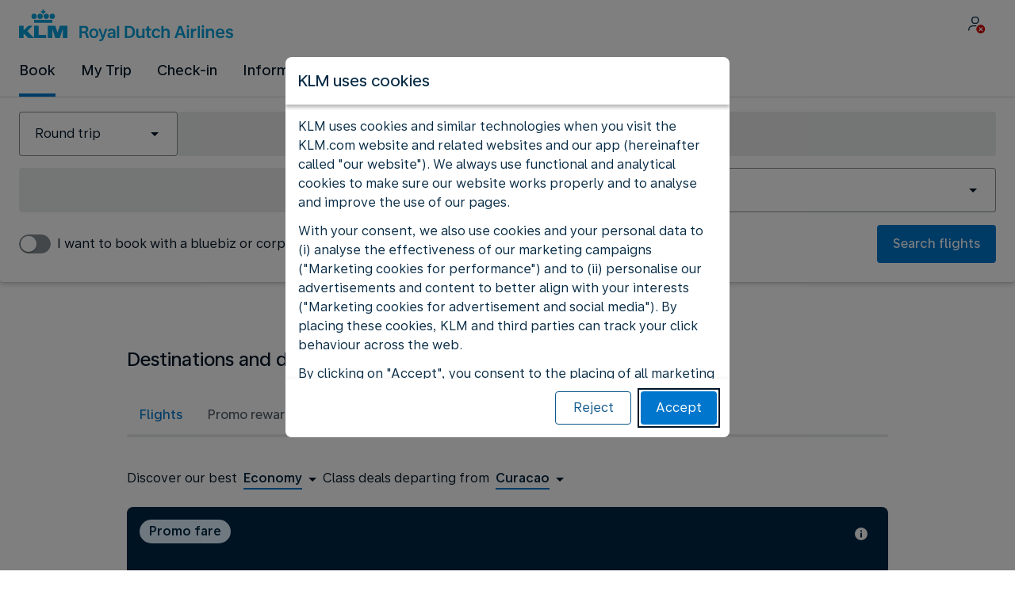

--- FILE ---
content_type: text/html;charset=UTF-8
request_url: https://www.klm.cw/en
body_size: 122153
content:
<!DOCTYPE html><html lang="en-GB" class="bwc-page-template-powered" data-beasties-container><head>
    <meta charset="utf-8">
    <base href="/">
    <script>
      var bwTimestampLoadStart = Date.now();

      // Inform relay that we are using our own cookie banner
      window.uses_own_tracking_banner = true;
    </script>

    <meta name="viewport" content="width=device-width, initial-scale=1">
    <meta name="mobile-web-app-capable" content="yes">
    <meta name="apple-mobile-web-app-capable" content="yes">
    <meta name="apple-mobile-web-app-status-bar-style" content="default">
  <link rel="preload" href="https://www.static-kl.com/i18n/253ded1245e9056938b9a468367e556ee9bcd0c5253dd5864f0859ce8a612473/KL/cw/en-GB/common.json" as="fetch" crossorigin="anonymous" id="labels-preloadcommon"><link rel="stylesheet" href="https://www.static-kl.com/assets/css/kl.d41b8809c4c4165af8f657b4.css" id="bw-stylesheet"><link rel="stylesheet" href="https://www.static-kl.com/assets/css/kl-print.dfa8b648e4aa8cbb62d608a8.css" id="bw-print-stylesheet" media="print"><link rel="icon" href="https://www.static-kl.com/assets/kl/img/logo-120.png" sizes="120x120"><link rel="icon" href="https://www.static-kl.com/assets/kl/img/logo-48.png" sizes="48x48"><link rel="manifest" href="https://www.static-kl.com/assets/kl/manifest.webmanifest"><meta name="theme-color" content="#0077CD"><meta name="cookie-banner-brand" content="KL"><meta name="cookie-banner-language" content="en-GB"><meta name="cookie-banner-country" content="CW"><title>KLM Royal Dutch Airlines - Book flights online - KLM CW</title><script type="text/javascript" src="https://www.static-kl.com/assets/cookie-banner/cookie-banner.js"></script><style ng-app-id="server-app">bwc-page-template[_ngcontent-server-app-c2927697084] > .mat-drawer-container[_ngcontent-server-app-c2927697084], bwc-page-template[_ngcontent-server-app-c2927697084] > .mat-drawer-container[_ngcontent-server-app-c2927697084] > .mat-drawer-content[_ngcontent-server-app-c2927697084]{overflow:initial}bwc-page-template[_ngcontent-server-app-c2927697084]   .bwc-page-template__container[_ngcontent-server-app-c2927697084]{display:flex;width:100%;height:100%;transform:none!important}bwc-page-template[_ngcontent-server-app-c2927697084]   .bwc-page-template__container[_ngcontent-server-app-c2927697084]   .mat-sidenav-content[_ngcontent-server-app-c2927697084], bwc-page-template[_ngcontent-server-app-c2927697084]   .bwc-page-template__container[_ngcontent-server-app-c2927697084]   .mat-sidenav-container[_ngcontent-server-app-c2927697084], bwc-page-template[_ngcontent-server-app-c2927697084]   .bwc-page-template__container[_ngcontent-server-app-c2927697084]   .mat-drawer-content[_ngcontent-server-app-c2927697084]{transform:none!important}bwc-page-template[_ngcontent-server-app-c2927697084]   .bwc-page-template__container[_ngcontent-server-app-c2927697084] > .mat-drawer-content[_ngcontent-server-app-c2927697084]{flex:1 0 auto;flex-direction:column;width:100%}bwc-page-template[_ngcontent-server-app-c2927697084]   .bwc-page-template__container[_ngcontent-server-app-c2927697084]   footer[_ngcontent-server-app-c2927697084]{z-index:0}bwc-page-template[_ngcontent-server-app-c2927697084]   .bwc-page-template__navigation[_ngcontent-server-app-c2927697084]{display:block;height:100%}bwc-page-template[_ngcontent-server-app-c2927697084]   .bwc-page-template__content[_ngcontent-server-app-c2927697084]{display:flex;flex-direction:column;height:inherit}bwc-page-template[_ngcontent-server-app-c2927697084]   .bwc-page-template__content__sticky-header[_ngcontent-server-app-c2927697084]{z-index:1;top:0;width:100%;transition:transform .18s ease-in;border-bottom:var(--aero-border-width-default, 1px) solid var(--aero-color-border-default, #d4d8da);background-color:var(--aero-color-surface-default)}bwc-page-template[_ngcontent-server-app-c2927697084]   .bwc-page-template__content__sticky-header[_ngcontent-server-app-c2927697084]   bwc-subheader[_ngcontent-server-app-c2927697084]   .mat-toolbar[_ngcontent-server-app-c2927697084]{box-shadow:none}bwc-page-template[_ngcontent-server-app-c2927697084]   .bwc-page-template__content__sticky-header[_ngcontent-server-app-c2927697084]   bwc-logo-header[_ngcontent-server-app-c2927697084]   .mat-toolbar[_ngcontent-server-app-c2927697084]{box-shadow:none}bwc-page-template[_ngcontent-server-app-c2927697084]   .bwc-page-template__content__sticky-header__toptasks[_ngcontent-server-app-c2927697084]{display:none;background-color:var(--bwc-palette-white)}@media (min-width: 960px){bwc-page-template[_ngcontent-server-app-c2927697084]   .bwc-page-template__content__sticky-header__toptasks[_ngcontent-server-app-c2927697084]{display:block}}bwc-page-template[_ngcontent-server-app-c2927697084]   .bwc-page-template__content__sticky-header-collapsed[_ngcontent-server-app-c2927697084]{transform:translateY(-56px)}bwc-page-template[_ngcontent-server-app-c2927697084]   .bwc-page-template__content__sticky-header-collapsed[_ngcontent-server-app-c2927697084]   .bwc-logo-header__container--hide-collapsed[_ngcontent-server-app-c2927697084]{display:none}bwc-page-template[_ngcontent-server-app-c2927697084]   .bwc-page-template__content__sticky-top-tasks[_ngcontent-server-app-c2927697084]{display:block;position:sticky;z-index:1;bottom:0;width:100%;padding-bottom:env(safe-area-inset-bottom);border-top:var(--aero-border-width-default) solid var(--aero-color-border-default)}@media (min-width: 960px){bwc-page-template[_ngcontent-server-app-c2927697084]   .bwc-page-template__content__sticky-top-tasks[_ngcontent-server-app-c2927697084]{display:none;height:0;overflow:hidden}}bwc-page-template[_ngcontent-server-app-c2927697084]   .bwc-page-template__content__main-view[_ngcontent-server-app-c2927697084]{position:relative;z-index:0;flex-grow:1;flex-shrink:0}bwc-page-template[_ngcontent-server-app-c2927697084]   .bwc-page-template__content[_ngcontent-server-app-c2927697084]   bwc-legal-footer[_ngcontent-server-app-c2927697084]{flex-grow:0;flex-shrink:0}bwc-page-template[_ngcontent-server-app-c2927697084]   .bwc-page-template__sidenav[_ngcontent-server-app-c2927697084]{width:280px}@media (max-width: 599px){bwc-page-template[_ngcontent-server-app-c2927697084]   .bwc-page-template__sidenav[_ngcontent-server-app-c2927697084]{width:100%;box-shadow:none}}@media (min-width: 600px){bwc-page-template[_ngcontent-server-app-c2927697084]   .bwc-page-template__sidenav[_ngcontent-server-app-c2927697084]{width:100%;box-shadow:none}}bwc-page-template[_ngcontent-server-app-c2927697084]   .bwc-page-template__sidenav__divider[_ngcontent-server-app-c2927697084]{display:block;margin:0;border:var(--aero-border-width-default, 1px) solid var(--aero-color-border-default)}bwc-page-template[_ngcontent-server-app-c2927697084]   .bwc-page-template__sidenav__alllinks[_ngcontent-server-app-c2927697084]{margin-top:16px;margin-left:40px}bwc-page-template[_ngcontent-server-app-c2927697084]   .bwc-page-template__sidenav__enabler[_ngcontent-server-app-c2927697084]{padding:0 20px}bwc-page-template[_ngcontent-server-app-c2927697084]   .bwc-page-template__sidenav__enabler[_ngcontent-server-app-c2927697084]   button[_ngcontent-server-app-c2927697084]{width:100%;min-height:56px;padding:0 20px}bwc-page-template[_ngcontent-server-app-c2927697084]   .bwc-page-template__sidenav__enabler[_ngcontent-server-app-c2927697084]   button__button-flag-wrapper[_ngcontent-server-app-c2927697084]{display:flex;align-items:center;justify-content:left}bwc-page-template[_ngcontent-server-app-c2927697084]   .bwc-page-template__sidenav__enabler[_ngcontent-server-app-c2927697084]   button__button-flag-wrapper__left-icon[_ngcontent-server-app-c2927697084]{margin-right:8px}bwc-page-template[_ngcontent-server-app-c2927697084]   .bwc-page-template__sidenav__close-button[_ngcontent-server-app-c2927697084]{padding:16px}bwc-page-template[_ngcontent-server-app-c2927697084]   .bwc-page-template__sidenav[_ngcontent-server-app-c2927697084]   bwc-multi-list[_ngcontent-server-app-c2927697084]:not([horizontal])   .bwc-multi-list-item[_ngcontent-server-app-c2927697084]   .mdc-list-item[_ngcontent-server-app-c2927697084]{height:auto;min-height:48px}bwc-page-template[_ngcontent-server-app-c2927697084]   .bwc-page-template__sidenav[_ngcontent-server-app-c2927697084]   bwc-multi-list[_ngcontent-server-app-c2927697084]:not([horizontal])   .bwc-multi-list-item[_ngcontent-server-app-c2927697084]   .mdc-list-item__content[_ngcontent-server-app-c2927697084]{padding:0}bwc-page-template[_ngcontent-server-app-c2927697084]   .bwc-page-template__sidenav[_ngcontent-server-app-c2927697084]   bwc-multi-list[_ngcontent-server-app-c2927697084]:not([horizontal])   .bwc-multi-list-item__button[_ngcontent-server-app-c2927697084], bwc-page-template[_ngcontent-server-app-c2927697084]   .bwc-page-template__sidenav[_ngcontent-server-app-c2927697084]   bwc-multi-list[_ngcontent-server-app-c2927697084]:not([horizontal])   .bwc-multi-list-item__link[_ngcontent-server-app-c2927697084]{box-sizing:border-box;min-height:24px;text-decoration:none;white-space:normal}bwc-page-template[_ngcontent-server-app-c2927697084]   .bwc-page-template__sidenav[_ngcontent-server-app-c2927697084]   bwc-multi-list[_ngcontent-server-app-c2927697084]:not([horizontal])   .bwc-multi-list-item__icon[_ngcontent-server-app-c2927697084]{margin-right:16px}bwc-page-template[_ngcontent-server-app-c2927697084]   .bwc-page-template__sidenav[_ngcontent-server-app-c2927697084]   bwc-multi-list[_ngcontent-server-app-c2927697084]:not([horizontal])   .bwc-multi-list-item__link--active[_ngcontent-server-app-c2927697084]{padding-left:36px;border-left:4px solid transparent}bwc-page-template[_ngcontent-server-app-c2927697084]   .bwc-page-template__notification.bwc-notification[_ngcontent-server-app-c2927697084]   .bwc-notification__container[_ngcontent-server-app-c2927697084]{flex-basis:1440px;flex-grow:0;margin:0 auto}bwc-page-template[_ngcontent-server-app-c2927697084]   .bwc-page-template__notification.bwc-notification__linklist[_ngcontent-server-app-c2927697084]{margin:0;list-style:none}bwc-page-template[_ngcontent-server-app-c2927697084]   .bwc-page-template__notification.bwc-notification__linklist[_ngcontent-server-app-c2927697084]   a[_ngcontent-server-app-c2927697084]{margin-left:8px}bwc-page-template[_ngcontent-server-app-c2927697084]   .bwc-page-template__side-panel-container[_ngcontent-server-app-c2927697084]{position:relative;height:100%;gap:16px}bwc-page-template[_ngcontent-server-app-c2927697084]   .bwc-page-template__side-panel[_ngcontent-server-app-c2927697084]{position:absolute;left:0;width:100%}bwc-page-template[_ngcontent-server-app-c2927697084]   .bwc-page-template__side-panel.slide-right[_ngcontent-server-app-c2927697084]{animation:_ngcontent-server-app-c2927697084_slideInRight .4s forwards}bwc-page-template[_ngcontent-server-app-c2927697084]   .bwc-page-template__side-panel.slide-left[_ngcontent-server-app-c2927697084]{animation:_ngcontent-server-app-c2927697084_slideInLeft .4s forwards}@keyframes _ngcontent-server-app-c2927697084_slideInRight{0%{transform:translate(100%);opacity:0}to{transform:translate(0);opacity:1}}@keyframes _ngcontent-server-app-c2927697084_slideInLeft{0%{transform:translate(-100%);opacity:0}to{transform:translate(0);opacity:1}}bwc-page-template[_ngcontent-server-app-c2927697084]   .bwc-page-template__side-panel-section[_ngcontent-server-app-c2927697084]{display:flex;flex-flow:column;margin:16px;gap:16px}bwc-page-template[_ngcontent-server-app-c2927697084]   .bwc-page-template__side-panel-category-wrapper[_ngcontent-server-app-c2927697084]{display:flex;flex-direction:column;align-items:flex-start;gap:var(--aero-space-lg, 24px);list-style:none}bwc-page-template[_ngcontent-server-app-c2927697084]   .bwc-page-template__side-panel-category-wrapper[_ngcontent-server-app-c2927697084]   li[_ngcontent-server-app-c2927697084]{width:100%}bwc-page-template[_ngcontent-server-app-c2927697084]   .bwc-page-template__side-panel-category-wrapper.bwc-page-template__side-panel-level-0[_ngcontent-server-app-c2927697084]{gap:0}@media (min-width: 960px){bwc-page-template[_ngcontent-server-app-c2927697084]   .bwc-page-template__side-panel-category-wrapper[_ngcontent-server-app-c2927697084]{gap:var(--aero-space-lg, 24px)}bwc-page-template[_ngcontent-server-app-c2927697084]   .bwc-page-template__side-panel-category-wrapper[_ngcontent-server-app-c2927697084]   .bwc-menu-action__link[_ngcontent-server-app-c2927697084], bwc-page-template[_ngcontent-server-app-c2927697084]   .bwc-page-template__side-panel-category-wrapper[_ngcontent-server-app-c2927697084]   .bwc-menu-action__button[_ngcontent-server-app-c2927697084]{justify-content:space-between;width:100%}}bwc-page-template[_ngcontent-server-app-c2927697084]   .bwc-page-template__side-panel-category[_ngcontent-server-app-c2927697084]{display:flex;flex-direction:column;align-items:flex-start;width:100%;gap:var(--aero-space-fix-xs, 8px)}bwc-page-template[_ngcontent-server-app-c2927697084]   .bwc-page-template__side-panel-category[_ngcontent-server-app-c2927697084]   .bwc-submenu-overlay__category-name[_ngcontent-server-app-c2927697084]{padding-left:var(--aero-space-sm, 12px);color:var(--aero-color-text-alternative, #68737a)}bwc-page-template[_ngcontent-server-app-c2927697084]   .bwc-page-template__side-panel-category__links[_ngcontent-server-app-c2927697084]{width:100%}bwc-page-template[_ngcontent-server-app-c2927697084]   .bwc-page-template__side-panel-category__links[_ngcontent-server-app-c2927697084]   ul[_ngcontent-server-app-c2927697084]{list-style:none}bwc-page-template[_ngcontent-server-app-c2927697084]   .bwc-page-template__container-spacer[_ngcontent-server-app-c2927697084]{height:8px}html.bwc-page-template-powered[_ngcontent-server-app-c2927697084]{display:flex;min-height:100%}html.bwc-page-template-powered[_ngcontent-server-app-c2927697084]   body[_ngcontent-server-app-c2927697084]{flex:1 1 100%;max-width:100%}</style><style ng-app-id="server-app">.mat-drawer-container{position:relative;z-index:1;color:var(--mat-sidenav-content-text-color, var(--mat-sys-on-background));background-color:var(--mat-sidenav-content-background-color, var(--mat-sys-background));box-sizing:border-box;display:block;overflow:hidden}.mat-drawer-container[fullscreen]{top:0;left:0;right:0;bottom:0;position:absolute}.mat-drawer-container[fullscreen].mat-drawer-container-has-open{overflow:hidden}.mat-drawer-container.mat-drawer-container-explicit-backdrop .mat-drawer-side{z-index:3}.mat-drawer-container.ng-animate-disabled .mat-drawer-backdrop,.mat-drawer-container.ng-animate-disabled .mat-drawer-content,.ng-animate-disabled .mat-drawer-container .mat-drawer-backdrop,.ng-animate-disabled .mat-drawer-container .mat-drawer-content{transition:none}.mat-drawer-backdrop{top:0;left:0;right:0;bottom:0;position:absolute;display:block;z-index:3;visibility:hidden}.mat-drawer-backdrop.mat-drawer-shown{visibility:visible;background-color:var(--mat-sidenav-scrim-color, color-mix(in srgb, var(--mat-sys-neutral-variant20) 40%, transparent))}.mat-drawer-transition .mat-drawer-backdrop{transition-duration:400ms;transition-timing-function:cubic-bezier(0.25, 0.8, 0.25, 1);transition-property:background-color,visibility}@media(forced-colors: active){.mat-drawer-backdrop{opacity:.5}}.mat-drawer-content{position:relative;z-index:1;display:block;height:100%;overflow:auto}.mat-drawer-content.mat-drawer-content-hidden{opacity:0}.mat-drawer-transition .mat-drawer-content{transition-duration:400ms;transition-timing-function:cubic-bezier(0.25, 0.8, 0.25, 1);transition-property:transform,margin-left,margin-right}.mat-drawer{position:relative;z-index:4;color:var(--mat-sidenav-container-text-color, var(--mat-sys-on-surface-variant));box-shadow:var(--mat-sidenav-container-elevation-shadow, none);background-color:var(--mat-sidenav-container-background-color, var(--mat-sys-surface));border-top-right-radius:var(--mat-sidenav-container-shape, var(--mat-sys-corner-large));border-bottom-right-radius:var(--mat-sidenav-container-shape, var(--mat-sys-corner-large));width:var(--mat-sidenav-container-width, 360px);display:block;position:absolute;top:0;bottom:0;z-index:3;outline:0;box-sizing:border-box;overflow-y:auto;transform:translate3d(-100%, 0, 0)}@media(forced-colors: active){.mat-drawer,[dir=rtl] .mat-drawer.mat-drawer-end{border-right:solid 1px currentColor}}@media(forced-colors: active){[dir=rtl] .mat-drawer,.mat-drawer.mat-drawer-end{border-left:solid 1px currentColor;border-right:none}}.mat-drawer.mat-drawer-side{z-index:2}.mat-drawer.mat-drawer-end{right:0;transform:translate3d(100%, 0, 0);border-top-left-radius:var(--mat-sidenav-container-shape, var(--mat-sys-corner-large));border-bottom-left-radius:var(--mat-sidenav-container-shape, var(--mat-sys-corner-large));border-top-right-radius:0;border-bottom-right-radius:0}[dir=rtl] .mat-drawer{border-top-left-radius:var(--mat-sidenav-container-shape, var(--mat-sys-corner-large));border-bottom-left-radius:var(--mat-sidenav-container-shape, var(--mat-sys-corner-large));border-top-right-radius:0;border-bottom-right-radius:0;transform:translate3d(100%, 0, 0)}[dir=rtl] .mat-drawer.mat-drawer-end{border-top-right-radius:var(--mat-sidenav-container-shape, var(--mat-sys-corner-large));border-bottom-right-radius:var(--mat-sidenav-container-shape, var(--mat-sys-corner-large));border-top-left-radius:0;border-bottom-left-radius:0;left:0;right:auto;transform:translate3d(-100%, 0, 0)}.mat-drawer-transition .mat-drawer{transition:transform 400ms cubic-bezier(0.25, 0.8, 0.25, 1)}.mat-drawer:not(.mat-drawer-opened):not(.mat-drawer-animating){visibility:hidden;box-shadow:none}.mat-drawer:not(.mat-drawer-opened):not(.mat-drawer-animating) .mat-drawer-inner-container{display:none}.mat-drawer.mat-drawer-opened.mat-drawer-opened{transform:none}.mat-drawer-side{box-shadow:none;border-right-color:var(--mat-sidenav-container-divider-color, transparent);border-right-width:1px;border-right-style:solid}.mat-drawer-side.mat-drawer-end{border-left-color:var(--mat-sidenav-container-divider-color, transparent);border-left-width:1px;border-left-style:solid;border-right:none}[dir=rtl] .mat-drawer-side{border-left-color:var(--mat-sidenav-container-divider-color, transparent);border-left-width:1px;border-left-style:solid;border-right:none}[dir=rtl] .mat-drawer-side.mat-drawer-end{border-right-color:var(--mat-sidenav-container-divider-color, transparent);border-right-width:1px;border-right-style:solid;border-left:none}.mat-drawer-inner-container{width:100%;height:100%;overflow:auto}.mat-sidenav-fixed{position:fixed}
</style><style ng-app-id="server-app">.mat-toolbar{background:var(--mat-toolbar-container-background-color, var(--mat-sys-surface));color:var(--mat-toolbar-container-text-color, var(--mat-sys-on-surface))}.mat-toolbar,.mat-toolbar h1,.mat-toolbar h2,.mat-toolbar h3,.mat-toolbar h4,.mat-toolbar h5,.mat-toolbar h6{font-family:var(--mat-toolbar-title-text-font, var(--mat-sys-title-large-font));font-size:var(--mat-toolbar-title-text-size, var(--mat-sys-title-large-size));line-height:var(--mat-toolbar-title-text-line-height, var(--mat-sys-title-large-line-height));font-weight:var(--mat-toolbar-title-text-weight, var(--mat-sys-title-large-weight));letter-spacing:var(--mat-toolbar-title-text-tracking, var(--mat-sys-title-large-tracking));margin:0}@media(forced-colors: active){.mat-toolbar{outline:solid 1px}}.mat-toolbar .mat-form-field-underline,.mat-toolbar .mat-form-field-ripple,.mat-toolbar .mat-focused .mat-form-field-ripple{background-color:currentColor}.mat-toolbar .mat-form-field-label,.mat-toolbar .mat-focused .mat-form-field-label,.mat-toolbar .mat-select-value,.mat-toolbar .mat-select-arrow,.mat-toolbar .mat-form-field.mat-focused .mat-select-arrow{color:inherit}.mat-toolbar .mat-input-element{caret-color:currentColor}.mat-toolbar .mat-mdc-button-base.mat-mdc-button-base.mat-unthemed{--mat-button-text-label-text-color: var(--mat-toolbar-container-text-color, var(--mat-sys-on-surface));--mat-button-outlined-label-text-color: var(--mat-toolbar-container-text-color, var(--mat-sys-on-surface))}.mat-toolbar-row,.mat-toolbar-single-row{display:flex;box-sizing:border-box;padding:0 16px;width:100%;flex-direction:row;align-items:center;white-space:nowrap;height:var(--mat-toolbar-standard-height, 64px)}@media(max-width: 599px){.mat-toolbar-row,.mat-toolbar-single-row{height:var(--mat-toolbar-mobile-height, 56px)}}.mat-toolbar-multiple-rows{display:flex;box-sizing:border-box;flex-direction:column;width:100%;min-height:var(--mat-toolbar-standard-height, 64px)}@media(max-width: 599px){.mat-toolbar-multiple-rows{min-height:var(--mat-toolbar-mobile-height, 56px)}}
</style><style ng-app-id="server-app">[_nghost-server-app-c1796863498]{display:inline-block;line-height:0}[_nghost-server-app-c1796863498]   img[_ngcontent-server-app-c1796863498]{display:inline-block}</style><style ng-app-id="server-app">[_nghost-server-app-c28159107]{display:block;position:relative}[_nghost-server-app-c28159107]   button[_ngcontent-server-app-c28159107]{line-height:0}[_nghost-server-app-c28159107]   .bwc-logo-header[_ngcontent-server-app-c28159107]{align-items:center;height:auto;padding:var(--aero-space-xs, 8px) var(--aero-space-xs, 8px) 0 var(--aero-space-xs, 8px)}@media (max-width: 599px){[_nghost-server-app-c28159107]   .bwc-logo-header[_ngcontent-server-app-c28159107]{display:flex;align-items:center;align-self:stretch;justify-content:space-between}}@media (min-width: 960px){[_nghost-server-app-c28159107]   .bwc-logo-header[_ngcontent-server-app-c28159107]{height:auto;padding:var(--aero-space-2xs, 8px) var(--aero-space-md, 24px) 0 var(--aero-space-md, 24px)}}@media (min-width: 768px){[_nghost-server-app-c28159107]   .bwc-logo-header[_ngcontent-server-app-c28159107]   .bwc-logo-header__label-login[_ngcontent-server-app-c28159107], [_nghost-server-app-c28159107]   .bwc-logo-header[_ngcontent-server-app-c28159107]   .bwc-logo-header__label-enrol[_ngcontent-server-app-c28159107]{display:inline;text-transform:none}[_nghost-server-app-c28159107]   .bwc-logo-header[_ngcontent-server-app-c28159107]   .bwc-logo-header__button-countrylang[_ngcontent-server-app-c28159107]{display:block}[_nghost-server-app-c28159107]   .bwc-logo-header[_ngcontent-server-app-c28159107]   .bwc-logo-header__redirection-notice-container__language[_ngcontent-server-app-c28159107]{display:block}[_nghost-server-app-c28159107]   .bwc-logo-header[_ngcontent-server-app-c28159107]   .bwc-logo-header__redirection-notice-container__menu[_ngcontent-server-app-c28159107]{display:none}[_nghost-server-app-c28159107]   .bwc-logo-header[_ngcontent-server-app-c28159107]   .bwc-logo-header__enrol-button[_ngcontent-server-app-c28159107]{display:inline-block}}@media (min-width: 600px){[_nghost-server-app-c28159107]   .bwc-logo-header__button-container[_ngcontent-server-app-c28159107]{position:relative}}[_nghost-server-app-c28159107]   .bwc-logo-header__redirection-notice-container[_ngcontent-server-app-c28159107]{position:absolute;z-index:101;top:48px;right:5px;left:5px;border-radius:2px;box-shadow:0 4px 4px #0000003d,0 0 4px #0000001f}@media (min-width: 600px){[_nghost-server-app-c28159107]   .bwc-logo-header__redirection-notice-container[_ngcontent-server-app-c28159107]{width:350px}[_nghost-server-app-c28159107]   .bwc-logo-header__redirection-notice-container__language[_ngcontent-server-app-c28159107]{right:0;left:auto}[_nghost-server-app-c28159107]   .bwc-logo-header__redirection-notice-container__language[_ngcontent-server-app-c28159107]:before{right:40px;left:auto}[_nghost-server-app-c28159107]   .bwc-logo-header__redirection-notice-container__menu[_ngcontent-server-app-c28159107]{right:auto;left:-10px}[_nghost-server-app-c28159107]   .bwc-logo-header__redirection-notice-container__menu[_ngcontent-server-app-c28159107]:before{left:10px}}[_nghost-server-app-c28159107]   .bwc-logo-header__redirection-notice-container[_ngcontent-server-app-c28159107]:before{content:"";display:block;position:absolute;top:-10px;width:0;height:0;border-right:20px solid transparent;border-left:20px solid transparent}[_nghost-server-app-c28159107]   .bwc-logo-header__logo-container[_ngcontent-server-app-c28159107]{display:flex;flex:1 1 auto;flex-wrap:wrap;align-self:center;margin-top:0;padding-left:var(--aero-space-fix-xs, 8px)}@media (min-width: 960px){[_nghost-server-app-c28159107]   .bwc-logo-header__logo-container[_ngcontent-server-app-c28159107]{padding-left:0}}[_nghost-server-app-c28159107]   .bwc-logo-header__logo-container-link[_ngcontent-server-app-c28159107]{display:inline-flex}[_nghost-server-app-c28159107]   .bwc-logo-header__logo-container-link[_ngcontent-server-app-c28159107]:focus-visible, [_nghost-server-app-c28159107]   .bwc-logo-header__logo-container-link[_ngcontent-server-app-c28159107]:focus{z-index:10;border:none;border-radius:var(--aero-border-radius-default);outline:var(--aero-outline-width-default) solid var(--aero-color-outline-default)!important;outline-offset:var(--aero-outline-width-default);box-shadow:none!important}[_nghost-server-app-c28159107]   .bwc-logo-header__logo-container[_ngcontent-server-app-c28159107]   h1[_ngcontent-server-app-c28159107]{display:inline-flex}[_nghost-server-app-c28159107]   .bwc-logo-header__spacer[_ngcontent-server-app-c28159107]{flex:1 1 auto}[_nghost-server-app-c28159107]   .bwc-logo-header__action-menu-container[_ngcontent-server-app-c28159107]{display:flex;gap:var(--aero-space-fix-2xs);align-items:center}@media (max-width: 599px){[_nghost-server-app-c28159107]   .bwc-logo-header__action-menu-container[_ngcontent-server-app-c28159107]{gap:var(--aero-space-fix-2xs)}}[_nghost-server-app-c28159107]   .bwc-logo-header__action-menu-container[_ngcontent-server-app-c28159107]   bwc-menu-action[_ngcontent-server-app-c28159107]{width:auto}[_nghost-server-app-c28159107]   .bwc-logo-header__logo[_ngcontent-server-app-c28159107]{display:inline-block;align-self:center;background-color:transparent;background-repeat:no-repeat;background-position:left center;background-size:100% auto}@media (min-width: 960px){[_nghost-server-app-c28159107]   .bwc-logo-header__logo[_ngcontent-server-app-c28159107]{background-position:left bottom}}[_nghost-server-app-c28159107]   .bwc-logo-header__enrol-container[_ngcontent-server-app-c28159107]{display:none}@media (min-width: 1280px){[_nghost-server-app-c28159107]   .bwc-logo-header__enrol-container[_ngcontent-server-app-c28159107]{display:block}}[_nghost-server-app-c28159107]   .bwc-logo-header[_ngcontent-server-app-c28159107]   button.bwc-logo-header__button-countrylang[_ngcontent-server-app-c28159107]:not(:hover), [_nghost-server-app-c28159107]   .bwc-logo-header[_ngcontent-server-app-c28159107]   button.bwc-logo-header__auth-menu-button[_ngcontent-server-app-c28159107]:not(:hover), [_nghost-server-app-c28159107]   .bwc-logo-header[_ngcontent-server-app-c28159107]   button.bwc-logo-header__login-button[_ngcontent-server-app-c28159107]:not(:hover), [_nghost-server-app-c28159107]   .bwc-logo-header[_ngcontent-server-app-c28159107]   button.bwc-logo-header__enrol-button[_ngcontent-server-app-c28159107]:not(:hover), [_nghost-server-app-c28159107]   .bwc-logo-header[_ngcontent-server-app-c28159107]   button.bwc-logo-header__user-profile-info[_ngcontent-server-app-c28159107]:not(:hover){background-color:unset;color:inherit}[_nghost-server-app-c28159107]   .bwc-logo-header__auth-menu-button[_ngcontent-server-app-c28159107], [_nghost-server-app-c28159107]   .bwc-logo-header__login-button[_ngcontent-server-app-c28159107], [_nghost-server-app-c28159107]   .bwc-logo-header__enrol-button[_ngcontent-server-app-c28159107], [_nghost-server-app-c28159107]   .bwc-logo-header__button-countrylang[_ngcontent-server-app-c28159107], [_nghost-server-app-c28159107]   .bwc-logo-header__label-login[_ngcontent-server-app-c28159107], [_nghost-server-app-c28159107]   .bwc-logo-header__label-enrol[_ngcontent-server-app-c28159107], [_nghost-server-app-c28159107]   .bwc-logo-header__label-countrylang[_ngcontent-server-app-c28159107]{text-transform:none}.bw-kl   [_nghost-server-app-c28159107]   .bwc-logo-header__auth-menu-button[_ngcontent-server-app-c28159107], .bw-kl   [_nghost-server-app-c28159107]   .bwc-logo-header__login-button[_ngcontent-server-app-c28159107], .bw-kl   [_nghost-server-app-c28159107]   .bwc-logo-header__enrol-button[_ngcontent-server-app-c28159107], .bw-kl   [_nghost-server-app-c28159107]   .bwc-logo-header__button-countrylang[_ngcontent-server-app-c28159107], .bw-kl   [_nghost-server-app-c28159107]   .bwc-logo-header__label-login[_ngcontent-server-app-c28159107], .bw-kl   [_nghost-server-app-c28159107]   .bwc-logo-header__label-enrol[_ngcontent-server-app-c28159107], .bw-kl   [_nghost-server-app-c28159107]   .bwc-logo-header__label-countrylang[_ngcontent-server-app-c28159107]{color:var(--bwc-palette-primary-900)}@media (max-width: 599px){[_nghost-server-app-c28159107]   .bwc-logo-header__label-login[_ngcontent-server-app-c28159107]{display:none}}[_nghost-server-app-c28159107]   .bwc-logo-header__button-countrylang[_ngcontent-server-app-c28159107]{display:none}[_nghost-server-app-c28159107]   .bwc-logo-header__redirection-notice-container__language[_ngcontent-server-app-c28159107]{display:none}[_nghost-server-app-c28159107]   .bwc-logo-header__redirection-notice-container__menu[_ngcontent-server-app-c28159107]{display:block}[_nghost-server-app-c28159107]   .bwc-logo-header__user-initials[_ngcontent-server-app-c28159107]{align-content:center;padding:4px 0}@media (min-width: 600px){[_nghost-server-app-c28159107]   .bwc-logo-header__user-initials[_ngcontent-server-app-c28159107]{padding:8px 0}}[_nghost-server-app-c28159107]   .bwc-logo-header__user-avatar[_ngcontent-server-app-c28159107]{padding:8px 0}[_nghost-server-app-c28159107]   .bwc-logo-header__user-name[_ngcontent-server-app-c28159107]{display:block;line-height:1.2}[_nghost-server-app-c28159107]   .bwc-logo-header__user-profile-type-container[_ngcontent-server-app-c28159107]{display:none}@media (min-width: 768px){[_nghost-server-app-c28159107]   .bwc-logo-header__user-profile-type-container[_ngcontent-server-app-c28159107]{display:flex}}[_nghost-server-app-c28159107]   .bwc-logo-header__expand-status[_ngcontent-server-app-c28159107]{padding:8px 0 0 16px}@media (min-width: 960px){[_nghost-server-app-c28159107]   .bwc-logo-header__hamburger-nav[_ngcontent-server-app-c28159107]{display:none}}@media (min-width: 960px){[_nghost-server-app-c28159107]   .bwc-logo-header__button-menu[_ngcontent-server-app-c28159107]{display:none}}[_nghost-server-app-c28159107]   .bwc-logo-header__button-menu.mdc-icon-button[_ngcontent-server-app-c28159107]{min-width:40px;min-height:40px}[_nghost-server-app-c28159107]   .bwc-logo-header__button-menu[_ngcontent-server-app-c28159107]   .mat-mdc-button-persistent-ripple[_ngcontent-server-app-c28159107]{border-radius:2px}[_nghost-server-app-c28159107]   .bwc-logo-header__flyingblue-extra[_ngcontent-server-app-c28159107]{margin-left:4px}.bwc-small-header[_nghost-server-app-c28159107]   .bwc-logo-header__button-menu[_ngcontent-server-app-c28159107]{margin-right:0}.bwc-small-header[_nghost-server-app-c28159107]   .bwc-logo-header__logo[_ngcontent-server-app-c28159107]{background-position:left center}[_nghost-server-app-c28159107]   .bwc-logo-header__profile-list[_ngcontent-server-app-c28159107]   .mat-mdc-list[_ngcontent-server-app-c28159107]   .mdc-list-item[_ngcontent-server-app-c28159107]{height:auto}[_nghost-server-app-c28159107]   .bwc-logo-header__profile-list[_ngcontent-server-app-c28159107]   .mat-mdc-list[_ngcontent-server-app-c28159107]   .mdc-list-item[_ngcontent-server-app-c28159107]   .bwc-multi-list__button[_ngcontent-server-app-c28159107]{height:auto;padding:16px 24px;line-height:normal}.bwc-logo-header__user-profile-button[_ngcontent-server-app-c28159107]{display:inline-block;box-sizing:border-box;width:32px;height:32px;border-radius:50%;text-align:center}@media (min-width: 600px){.bwc-logo-header__user-profile-button[_ngcontent-server-app-c28159107]{width:40px;height:40px;padding:8px 0}}.bwc-logo-header__user-profile-type__logo-wrapper[_ngcontent-server-app-c28159107]{display:flex;align-items:center}</style><style ng-app-id="server-app">.bwc-skiplink[_nghost-server-app-c1894850802]{position:fixed;z-index:1;left:8px;transform:translateY(-54px)}.bwc-skiplink[_nghost-server-app-c1894850802]   a[_ngcontent-server-app-c1894850802]{top:0;transition:transform .2s ease-in;opacity:0}.bwc-skiplink[_nghost-server-app-c1894850802]   a.mat-raised-button.mat-primary[_ngcontent-server-app-c1894850802]{text-transform:uppercase}.bw-kl   .bwc-skiplink[_nghost-server-app-c1894850802]   a.mat-raised-button.mat-primary[_ngcontent-server-app-c1894850802]{border-radius:0}.bwc-skiplink[_nghost-server-app-c1894850802]   a[_ngcontent-server-app-c1894850802]:focus{transform:translateY(62px);opacity:1}</style><style ng-app-id="server-app">.mat-mdc-button-base{text-decoration:none}.mat-mdc-button-base .mat-icon{min-height:fit-content;flex-shrink:0}.mdc-button{-webkit-user-select:none;user-select:none;position:relative;display:inline-flex;align-items:center;justify-content:center;box-sizing:border-box;min-width:64px;border:none;outline:none;line-height:inherit;-webkit-appearance:none;overflow:visible;vertical-align:middle;background:rgba(0,0,0,0);padding:0 8px}.mdc-button::-moz-focus-inner{padding:0;border:0}.mdc-button:active{outline:none}.mdc-button:hover{cursor:pointer}.mdc-button:disabled{cursor:default;pointer-events:none}.mdc-button[hidden]{display:none}.mdc-button .mdc-button__label{position:relative}.mat-mdc-button{padding:0 var(--mat-button-text-horizontal-padding, 12px);height:var(--mat-button-text-container-height, 40px);font-family:var(--mat-button-text-label-text-font, var(--mat-sys-label-large-font));font-size:var(--mat-button-text-label-text-size, var(--mat-sys-label-large-size));letter-spacing:var(--mat-button-text-label-text-tracking, var(--mat-sys-label-large-tracking));text-transform:var(--mat-button-text-label-text-transform);font-weight:var(--mat-button-text-label-text-weight, var(--mat-sys-label-large-weight))}.mat-mdc-button,.mat-mdc-button .mdc-button__ripple{border-radius:var(--mat-button-text-container-shape, var(--mat-sys-corner-full))}.mat-mdc-button:not(:disabled){color:var(--mat-button-text-label-text-color, var(--mat-sys-primary))}.mat-mdc-button[disabled],.mat-mdc-button.mat-mdc-button-disabled{cursor:default;pointer-events:none;color:var(--mat-button-text-disabled-label-text-color, color-mix(in srgb, var(--mat-sys-on-surface) 38%, transparent))}.mat-mdc-button.mat-mdc-button-disabled-interactive{pointer-events:auto}.mat-mdc-button:has(.material-icons,mat-icon,[matButtonIcon]){padding:0 var(--mat-button-text-with-icon-horizontal-padding, 16px)}.mat-mdc-button>.mat-icon{margin-right:var(--mat-button-text-icon-spacing, 8px);margin-left:var(--mat-button-text-icon-offset, -4px)}[dir=rtl] .mat-mdc-button>.mat-icon{margin-right:var(--mat-button-text-icon-offset, -4px);margin-left:var(--mat-button-text-icon-spacing, 8px)}.mat-mdc-button .mdc-button__label+.mat-icon{margin-right:var(--mat-button-text-icon-offset, -4px);margin-left:var(--mat-button-text-icon-spacing, 8px)}[dir=rtl] .mat-mdc-button .mdc-button__label+.mat-icon{margin-right:var(--mat-button-text-icon-spacing, 8px);margin-left:var(--mat-button-text-icon-offset, -4px)}.mat-mdc-button .mat-ripple-element{background-color:var(--mat-button-text-ripple-color, color-mix(in srgb, var(--mat-sys-primary) calc(var(--mat-sys-pressed-state-layer-opacity) * 100%), transparent))}.mat-mdc-button .mat-mdc-button-persistent-ripple::before{background-color:var(--mat-button-text-state-layer-color, var(--mat-sys-primary))}.mat-mdc-button.mat-mdc-button-disabled .mat-mdc-button-persistent-ripple::before{background-color:var(--mat-button-text-disabled-state-layer-color, var(--mat-sys-on-surface-variant))}.mat-mdc-button:hover>.mat-mdc-button-persistent-ripple::before{opacity:var(--mat-button-text-hover-state-layer-opacity, var(--mat-sys-hover-state-layer-opacity))}.mat-mdc-button.cdk-program-focused>.mat-mdc-button-persistent-ripple::before,.mat-mdc-button.cdk-keyboard-focused>.mat-mdc-button-persistent-ripple::before,.mat-mdc-button.mat-mdc-button-disabled-interactive:focus>.mat-mdc-button-persistent-ripple::before{opacity:var(--mat-button-text-focus-state-layer-opacity, var(--mat-sys-focus-state-layer-opacity))}.mat-mdc-button:active>.mat-mdc-button-persistent-ripple::before{opacity:var(--mat-button-text-pressed-state-layer-opacity, var(--mat-sys-pressed-state-layer-opacity))}.mat-mdc-button .mat-mdc-button-touch-target{position:absolute;top:50%;height:var(--mat-button-text-touch-target-size, 48px);display:var(--mat-button-text-touch-target-display, block);left:0;right:0;transform:translateY(-50%)}.mat-mdc-unelevated-button{transition:box-shadow 280ms cubic-bezier(0.4, 0, 0.2, 1);height:var(--mat-button-filled-container-height, 40px);font-family:var(--mat-button-filled-label-text-font, var(--mat-sys-label-large-font));font-size:var(--mat-button-filled-label-text-size, var(--mat-sys-label-large-size));letter-spacing:var(--mat-button-filled-label-text-tracking, var(--mat-sys-label-large-tracking));text-transform:var(--mat-button-filled-label-text-transform);font-weight:var(--mat-button-filled-label-text-weight, var(--mat-sys-label-large-weight));padding:0 var(--mat-button-filled-horizontal-padding, 24px)}.mat-mdc-unelevated-button>.mat-icon{margin-right:var(--mat-button-filled-icon-spacing, 8px);margin-left:var(--mat-button-filled-icon-offset, -8px)}[dir=rtl] .mat-mdc-unelevated-button>.mat-icon{margin-right:var(--mat-button-filled-icon-offset, -8px);margin-left:var(--mat-button-filled-icon-spacing, 8px)}.mat-mdc-unelevated-button .mdc-button__label+.mat-icon{margin-right:var(--mat-button-filled-icon-offset, -8px);margin-left:var(--mat-button-filled-icon-spacing, 8px)}[dir=rtl] .mat-mdc-unelevated-button .mdc-button__label+.mat-icon{margin-right:var(--mat-button-filled-icon-spacing, 8px);margin-left:var(--mat-button-filled-icon-offset, -8px)}.mat-mdc-unelevated-button .mat-ripple-element{background-color:var(--mat-button-filled-ripple-color, color-mix(in srgb, var(--mat-sys-on-primary) calc(var(--mat-sys-pressed-state-layer-opacity) * 100%), transparent))}.mat-mdc-unelevated-button .mat-mdc-button-persistent-ripple::before{background-color:var(--mat-button-filled-state-layer-color, var(--mat-sys-on-primary))}.mat-mdc-unelevated-button.mat-mdc-button-disabled .mat-mdc-button-persistent-ripple::before{background-color:var(--mat-button-filled-disabled-state-layer-color, var(--mat-sys-on-surface-variant))}.mat-mdc-unelevated-button:hover>.mat-mdc-button-persistent-ripple::before{opacity:var(--mat-button-filled-hover-state-layer-opacity, var(--mat-sys-hover-state-layer-opacity))}.mat-mdc-unelevated-button.cdk-program-focused>.mat-mdc-button-persistent-ripple::before,.mat-mdc-unelevated-button.cdk-keyboard-focused>.mat-mdc-button-persistent-ripple::before,.mat-mdc-unelevated-button.mat-mdc-button-disabled-interactive:focus>.mat-mdc-button-persistent-ripple::before{opacity:var(--mat-button-filled-focus-state-layer-opacity, var(--mat-sys-focus-state-layer-opacity))}.mat-mdc-unelevated-button:active>.mat-mdc-button-persistent-ripple::before{opacity:var(--mat-button-filled-pressed-state-layer-opacity, var(--mat-sys-pressed-state-layer-opacity))}.mat-mdc-unelevated-button .mat-mdc-button-touch-target{position:absolute;top:50%;height:var(--mat-button-filled-touch-target-size, 48px);display:var(--mat-button-filled-touch-target-display, block);left:0;right:0;transform:translateY(-50%)}.mat-mdc-unelevated-button:not(:disabled){color:var(--mat-button-filled-label-text-color, var(--mat-sys-on-primary));background-color:var(--mat-button-filled-container-color, var(--mat-sys-primary))}.mat-mdc-unelevated-button,.mat-mdc-unelevated-button .mdc-button__ripple{border-radius:var(--mat-button-filled-container-shape, var(--mat-sys-corner-full))}.mat-mdc-unelevated-button[disabled],.mat-mdc-unelevated-button.mat-mdc-button-disabled{cursor:default;pointer-events:none;color:var(--mat-button-filled-disabled-label-text-color, color-mix(in srgb, var(--mat-sys-on-surface) 38%, transparent));background-color:var(--mat-button-filled-disabled-container-color, color-mix(in srgb, var(--mat-sys-on-surface) 12%, transparent))}.mat-mdc-unelevated-button.mat-mdc-button-disabled-interactive{pointer-events:auto}.mat-mdc-raised-button{transition:box-shadow 280ms cubic-bezier(0.4, 0, 0.2, 1);box-shadow:var(--mat-button-protected-container-elevation-shadow, var(--mat-sys-level1));height:var(--mat-button-protected-container-height, 40px);font-family:var(--mat-button-protected-label-text-font, var(--mat-sys-label-large-font));font-size:var(--mat-button-protected-label-text-size, var(--mat-sys-label-large-size));letter-spacing:var(--mat-button-protected-label-text-tracking, var(--mat-sys-label-large-tracking));text-transform:var(--mat-button-protected-label-text-transform);font-weight:var(--mat-button-protected-label-text-weight, var(--mat-sys-label-large-weight));padding:0 var(--mat-button-protected-horizontal-padding, 24px)}.mat-mdc-raised-button>.mat-icon{margin-right:var(--mat-button-protected-icon-spacing, 8px);margin-left:var(--mat-button-protected-icon-offset, -8px)}[dir=rtl] .mat-mdc-raised-button>.mat-icon{margin-right:var(--mat-button-protected-icon-offset, -8px);margin-left:var(--mat-button-protected-icon-spacing, 8px)}.mat-mdc-raised-button .mdc-button__label+.mat-icon{margin-right:var(--mat-button-protected-icon-offset, -8px);margin-left:var(--mat-button-protected-icon-spacing, 8px)}[dir=rtl] .mat-mdc-raised-button .mdc-button__label+.mat-icon{margin-right:var(--mat-button-protected-icon-spacing, 8px);margin-left:var(--mat-button-protected-icon-offset, -8px)}.mat-mdc-raised-button .mat-ripple-element{background-color:var(--mat-button-protected-ripple-color, color-mix(in srgb, var(--mat-sys-primary) calc(var(--mat-sys-pressed-state-layer-opacity) * 100%), transparent))}.mat-mdc-raised-button .mat-mdc-button-persistent-ripple::before{background-color:var(--mat-button-protected-state-layer-color, var(--mat-sys-primary))}.mat-mdc-raised-button.mat-mdc-button-disabled .mat-mdc-button-persistent-ripple::before{background-color:var(--mat-button-protected-disabled-state-layer-color, var(--mat-sys-on-surface-variant))}.mat-mdc-raised-button:hover>.mat-mdc-button-persistent-ripple::before{opacity:var(--mat-button-protected-hover-state-layer-opacity, var(--mat-sys-hover-state-layer-opacity))}.mat-mdc-raised-button.cdk-program-focused>.mat-mdc-button-persistent-ripple::before,.mat-mdc-raised-button.cdk-keyboard-focused>.mat-mdc-button-persistent-ripple::before,.mat-mdc-raised-button.mat-mdc-button-disabled-interactive:focus>.mat-mdc-button-persistent-ripple::before{opacity:var(--mat-button-protected-focus-state-layer-opacity, var(--mat-sys-focus-state-layer-opacity))}.mat-mdc-raised-button:active>.mat-mdc-button-persistent-ripple::before{opacity:var(--mat-button-protected-pressed-state-layer-opacity, var(--mat-sys-pressed-state-layer-opacity))}.mat-mdc-raised-button .mat-mdc-button-touch-target{position:absolute;top:50%;height:var(--mat-button-protected-touch-target-size, 48px);display:var(--mat-button-protected-touch-target-display, block);left:0;right:0;transform:translateY(-50%)}.mat-mdc-raised-button:not(:disabled){color:var(--mat-button-protected-label-text-color, var(--mat-sys-primary));background-color:var(--mat-button-protected-container-color, var(--mat-sys-surface))}.mat-mdc-raised-button,.mat-mdc-raised-button .mdc-button__ripple{border-radius:var(--mat-button-protected-container-shape, var(--mat-sys-corner-full))}.mat-mdc-raised-button:hover{box-shadow:var(--mat-button-protected-hover-container-elevation-shadow, var(--mat-sys-level2))}.mat-mdc-raised-button:focus{box-shadow:var(--mat-button-protected-focus-container-elevation-shadow, var(--mat-sys-level1))}.mat-mdc-raised-button:active,.mat-mdc-raised-button:focus:active{box-shadow:var(--mat-button-protected-pressed-container-elevation-shadow, var(--mat-sys-level1))}.mat-mdc-raised-button[disabled],.mat-mdc-raised-button.mat-mdc-button-disabled{cursor:default;pointer-events:none;color:var(--mat-button-protected-disabled-label-text-color, color-mix(in srgb, var(--mat-sys-on-surface) 38%, transparent));background-color:var(--mat-button-protected-disabled-container-color, color-mix(in srgb, var(--mat-sys-on-surface) 12%, transparent))}.mat-mdc-raised-button[disabled].mat-mdc-button-disabled,.mat-mdc-raised-button.mat-mdc-button-disabled.mat-mdc-button-disabled{box-shadow:var(--mat-button-protected-disabled-container-elevation-shadow, var(--mat-sys-level0))}.mat-mdc-raised-button.mat-mdc-button-disabled-interactive{pointer-events:auto}.mat-mdc-outlined-button{border-style:solid;transition:border 280ms cubic-bezier(0.4, 0, 0.2, 1);height:var(--mat-button-outlined-container-height, 40px);font-family:var(--mat-button-outlined-label-text-font, var(--mat-sys-label-large-font));font-size:var(--mat-button-outlined-label-text-size, var(--mat-sys-label-large-size));letter-spacing:var(--mat-button-outlined-label-text-tracking, var(--mat-sys-label-large-tracking));text-transform:var(--mat-button-outlined-label-text-transform);font-weight:var(--mat-button-outlined-label-text-weight, var(--mat-sys-label-large-weight));border-radius:var(--mat-button-outlined-container-shape, var(--mat-sys-corner-full));border-width:var(--mat-button-outlined-outline-width, 1px);padding:0 var(--mat-button-outlined-horizontal-padding, 24px)}.mat-mdc-outlined-button>.mat-icon{margin-right:var(--mat-button-outlined-icon-spacing, 8px);margin-left:var(--mat-button-outlined-icon-offset, -8px)}[dir=rtl] .mat-mdc-outlined-button>.mat-icon{margin-right:var(--mat-button-outlined-icon-offset, -8px);margin-left:var(--mat-button-outlined-icon-spacing, 8px)}.mat-mdc-outlined-button .mdc-button__label+.mat-icon{margin-right:var(--mat-button-outlined-icon-offset, -8px);margin-left:var(--mat-button-outlined-icon-spacing, 8px)}[dir=rtl] .mat-mdc-outlined-button .mdc-button__label+.mat-icon{margin-right:var(--mat-button-outlined-icon-spacing, 8px);margin-left:var(--mat-button-outlined-icon-offset, -8px)}.mat-mdc-outlined-button .mat-ripple-element{background-color:var(--mat-button-outlined-ripple-color, color-mix(in srgb, var(--mat-sys-primary) calc(var(--mat-sys-pressed-state-layer-opacity) * 100%), transparent))}.mat-mdc-outlined-button .mat-mdc-button-persistent-ripple::before{background-color:var(--mat-button-outlined-state-layer-color, var(--mat-sys-primary))}.mat-mdc-outlined-button.mat-mdc-button-disabled .mat-mdc-button-persistent-ripple::before{background-color:var(--mat-button-outlined-disabled-state-layer-color, var(--mat-sys-on-surface-variant))}.mat-mdc-outlined-button:hover>.mat-mdc-button-persistent-ripple::before{opacity:var(--mat-button-outlined-hover-state-layer-opacity, var(--mat-sys-hover-state-layer-opacity))}.mat-mdc-outlined-button.cdk-program-focused>.mat-mdc-button-persistent-ripple::before,.mat-mdc-outlined-button.cdk-keyboard-focused>.mat-mdc-button-persistent-ripple::before,.mat-mdc-outlined-button.mat-mdc-button-disabled-interactive:focus>.mat-mdc-button-persistent-ripple::before{opacity:var(--mat-button-outlined-focus-state-layer-opacity, var(--mat-sys-focus-state-layer-opacity))}.mat-mdc-outlined-button:active>.mat-mdc-button-persistent-ripple::before{opacity:var(--mat-button-outlined-pressed-state-layer-opacity, var(--mat-sys-pressed-state-layer-opacity))}.mat-mdc-outlined-button .mat-mdc-button-touch-target{position:absolute;top:50%;height:var(--mat-button-outlined-touch-target-size, 48px);display:var(--mat-button-outlined-touch-target-display, block);left:0;right:0;transform:translateY(-50%)}.mat-mdc-outlined-button:not(:disabled){color:var(--mat-button-outlined-label-text-color, var(--mat-sys-primary));border-color:var(--mat-button-outlined-outline-color, var(--mat-sys-outline))}.mat-mdc-outlined-button[disabled],.mat-mdc-outlined-button.mat-mdc-button-disabled{cursor:default;pointer-events:none;color:var(--mat-button-outlined-disabled-label-text-color, color-mix(in srgb, var(--mat-sys-on-surface) 38%, transparent));border-color:var(--mat-button-outlined-disabled-outline-color, color-mix(in srgb, var(--mat-sys-on-surface) 12%, transparent))}.mat-mdc-outlined-button.mat-mdc-button-disabled-interactive{pointer-events:auto}.mat-tonal-button{transition:box-shadow 280ms cubic-bezier(0.4, 0, 0.2, 1);height:var(--mat-button-tonal-container-height, 40px);font-family:var(--mat-button-tonal-label-text-font, var(--mat-sys-label-large-font));font-size:var(--mat-button-tonal-label-text-size, var(--mat-sys-label-large-size));letter-spacing:var(--mat-button-tonal-label-text-tracking, var(--mat-sys-label-large-tracking));text-transform:var(--mat-button-tonal-label-text-transform);font-weight:var(--mat-button-tonal-label-text-weight, var(--mat-sys-label-large-weight));padding:0 var(--mat-button-tonal-horizontal-padding, 24px)}.mat-tonal-button:not(:disabled){color:var(--mat-button-tonal-label-text-color, var(--mat-sys-on-secondary-container));background-color:var(--mat-button-tonal-container-color, var(--mat-sys-secondary-container))}.mat-tonal-button,.mat-tonal-button .mdc-button__ripple{border-radius:var(--mat-button-tonal-container-shape, var(--mat-sys-corner-full))}.mat-tonal-button[disabled],.mat-tonal-button.mat-mdc-button-disabled{cursor:default;pointer-events:none;color:var(--mat-button-tonal-disabled-label-text-color, color-mix(in srgb, var(--mat-sys-on-surface) 38%, transparent));background-color:var(--mat-button-tonal-disabled-container-color, color-mix(in srgb, var(--mat-sys-on-surface) 12%, transparent))}.mat-tonal-button.mat-mdc-button-disabled-interactive{pointer-events:auto}.mat-tonal-button>.mat-icon{margin-right:var(--mat-button-tonal-icon-spacing, 8px);margin-left:var(--mat-button-tonal-icon-offset, -8px)}[dir=rtl] .mat-tonal-button>.mat-icon{margin-right:var(--mat-button-tonal-icon-offset, -8px);margin-left:var(--mat-button-tonal-icon-spacing, 8px)}.mat-tonal-button .mdc-button__label+.mat-icon{margin-right:var(--mat-button-tonal-icon-offset, -8px);margin-left:var(--mat-button-tonal-icon-spacing, 8px)}[dir=rtl] .mat-tonal-button .mdc-button__label+.mat-icon{margin-right:var(--mat-button-tonal-icon-spacing, 8px);margin-left:var(--mat-button-tonal-icon-offset, -8px)}.mat-tonal-button .mat-ripple-element{background-color:var(--mat-button-tonal-ripple-color, color-mix(in srgb, var(--mat-sys-on-secondary-container) calc(var(--mat-sys-pressed-state-layer-opacity) * 100%), transparent))}.mat-tonal-button .mat-mdc-button-persistent-ripple::before{background-color:var(--mat-button-tonal-state-layer-color, var(--mat-sys-on-secondary-container))}.mat-tonal-button.mat-mdc-button-disabled .mat-mdc-button-persistent-ripple::before{background-color:var(--mat-button-tonal-disabled-state-layer-color, var(--mat-sys-on-surface-variant))}.mat-tonal-button:hover>.mat-mdc-button-persistent-ripple::before{opacity:var(--mat-button-tonal-hover-state-layer-opacity, var(--mat-sys-hover-state-layer-opacity))}.mat-tonal-button.cdk-program-focused>.mat-mdc-button-persistent-ripple::before,.mat-tonal-button.cdk-keyboard-focused>.mat-mdc-button-persistent-ripple::before,.mat-tonal-button.mat-mdc-button-disabled-interactive:focus>.mat-mdc-button-persistent-ripple::before{opacity:var(--mat-button-tonal-focus-state-layer-opacity, var(--mat-sys-focus-state-layer-opacity))}.mat-tonal-button:active>.mat-mdc-button-persistent-ripple::before{opacity:var(--mat-button-tonal-pressed-state-layer-opacity, var(--mat-sys-pressed-state-layer-opacity))}.mat-tonal-button .mat-mdc-button-touch-target{position:absolute;top:50%;height:var(--mat-button-tonal-touch-target-size, 48px);display:var(--mat-button-tonal-touch-target-display, block);left:0;right:0;transform:translateY(-50%)}.mat-mdc-button,.mat-mdc-unelevated-button,.mat-mdc-raised-button,.mat-mdc-outlined-button,.mat-tonal-button{-webkit-tap-highlight-color:rgba(0,0,0,0)}.mat-mdc-button .mat-mdc-button-ripple,.mat-mdc-button .mat-mdc-button-persistent-ripple,.mat-mdc-button .mat-mdc-button-persistent-ripple::before,.mat-mdc-unelevated-button .mat-mdc-button-ripple,.mat-mdc-unelevated-button .mat-mdc-button-persistent-ripple,.mat-mdc-unelevated-button .mat-mdc-button-persistent-ripple::before,.mat-mdc-raised-button .mat-mdc-button-ripple,.mat-mdc-raised-button .mat-mdc-button-persistent-ripple,.mat-mdc-raised-button .mat-mdc-button-persistent-ripple::before,.mat-mdc-outlined-button .mat-mdc-button-ripple,.mat-mdc-outlined-button .mat-mdc-button-persistent-ripple,.mat-mdc-outlined-button .mat-mdc-button-persistent-ripple::before,.mat-tonal-button .mat-mdc-button-ripple,.mat-tonal-button .mat-mdc-button-persistent-ripple,.mat-tonal-button .mat-mdc-button-persistent-ripple::before{top:0;left:0;right:0;bottom:0;position:absolute;pointer-events:none;border-radius:inherit}.mat-mdc-button .mat-mdc-button-ripple,.mat-mdc-unelevated-button .mat-mdc-button-ripple,.mat-mdc-raised-button .mat-mdc-button-ripple,.mat-mdc-outlined-button .mat-mdc-button-ripple,.mat-tonal-button .mat-mdc-button-ripple{overflow:hidden}.mat-mdc-button .mat-mdc-button-persistent-ripple::before,.mat-mdc-unelevated-button .mat-mdc-button-persistent-ripple::before,.mat-mdc-raised-button .mat-mdc-button-persistent-ripple::before,.mat-mdc-outlined-button .mat-mdc-button-persistent-ripple::before,.mat-tonal-button .mat-mdc-button-persistent-ripple::before{content:"";opacity:0}.mat-mdc-button .mdc-button__label,.mat-mdc-button .mat-icon,.mat-mdc-unelevated-button .mdc-button__label,.mat-mdc-unelevated-button .mat-icon,.mat-mdc-raised-button .mdc-button__label,.mat-mdc-raised-button .mat-icon,.mat-mdc-outlined-button .mdc-button__label,.mat-mdc-outlined-button .mat-icon,.mat-tonal-button .mdc-button__label,.mat-tonal-button .mat-icon{z-index:1;position:relative}.mat-mdc-button .mat-focus-indicator,.mat-mdc-unelevated-button .mat-focus-indicator,.mat-mdc-raised-button .mat-focus-indicator,.mat-mdc-outlined-button .mat-focus-indicator,.mat-tonal-button .mat-focus-indicator{top:0;left:0;right:0;bottom:0;position:absolute;border-radius:inherit}.mat-mdc-button:focus>.mat-focus-indicator::before,.mat-mdc-unelevated-button:focus>.mat-focus-indicator::before,.mat-mdc-raised-button:focus>.mat-focus-indicator::before,.mat-mdc-outlined-button:focus>.mat-focus-indicator::before,.mat-tonal-button:focus>.mat-focus-indicator::before{content:"";border-radius:inherit}.mat-mdc-button._mat-animation-noopable,.mat-mdc-unelevated-button._mat-animation-noopable,.mat-mdc-raised-button._mat-animation-noopable,.mat-mdc-outlined-button._mat-animation-noopable,.mat-tonal-button._mat-animation-noopable{transition:none !important;animation:none !important}.mat-mdc-button>.mat-icon,.mat-mdc-unelevated-button>.mat-icon,.mat-mdc-raised-button>.mat-icon,.mat-mdc-outlined-button>.mat-icon,.mat-tonal-button>.mat-icon{display:inline-block;position:relative;vertical-align:top;font-size:1.125rem;height:1.125rem;width:1.125rem}.mat-mdc-outlined-button .mat-mdc-button-ripple,.mat-mdc-outlined-button .mdc-button__ripple{top:-1px;left:-1px;bottom:-1px;right:-1px}.mat-mdc-unelevated-button .mat-focus-indicator::before,.mat-tonal-button .mat-focus-indicator::before,.mat-mdc-raised-button .mat-focus-indicator::before{margin:calc(calc(var(--mat-focus-indicator-border-width, 3px) + 2px)*-1)}.mat-mdc-outlined-button .mat-focus-indicator::before{margin:calc(calc(var(--mat-focus-indicator-border-width, 3px) + 3px)*-1)}
</style><style ng-app-id="server-app">@media(forced-colors: active){.mat-mdc-button:not(.mdc-button--outlined),.mat-mdc-unelevated-button:not(.mdc-button--outlined),.mat-mdc-raised-button:not(.mdc-button--outlined),.mat-mdc-outlined-button:not(.mdc-button--outlined),.mat-mdc-button-base.mat-tonal-button,.mat-mdc-icon-button.mat-mdc-icon-button,.mat-mdc-outlined-button .mdc-button__ripple{outline:solid 1px}}
</style><style ng-app-id="server-app">.mat-focus-indicator{position:relative}.mat-focus-indicator::before{top:0;left:0;right:0;bottom:0;position:absolute;box-sizing:border-box;pointer-events:none;display:var(--mat-focus-indicator-display, none);border-width:var(--mat-focus-indicator-border-width, 3px);border-style:var(--mat-focus-indicator-border-style, solid);border-color:var(--mat-focus-indicator-border-color, transparent);border-radius:var(--mat-focus-indicator-border-radius, 4px)}.mat-focus-indicator:focus::before{content:""}@media(forced-colors: active){html{--mat-focus-indicator-display: block}}
</style><style ng-app-id="server-app">mat-menu{display:none}.mat-mdc-menu-content{margin:0;padding:8px 0;outline:0}.mat-mdc-menu-content,.mat-mdc-menu-content .mat-mdc-menu-item .mat-mdc-menu-item-text{-moz-osx-font-smoothing:grayscale;-webkit-font-smoothing:antialiased;flex:1;white-space:normal;font-family:var(--mat-menu-item-label-text-font, var(--mat-sys-label-large-font));line-height:var(--mat-menu-item-label-text-line-height, var(--mat-sys-label-large-line-height));font-size:var(--mat-menu-item-label-text-size, var(--mat-sys-label-large-size));letter-spacing:var(--mat-menu-item-label-text-tracking, var(--mat-sys-label-large-tracking));font-weight:var(--mat-menu-item-label-text-weight, var(--mat-sys-label-large-weight))}@keyframes _mat-menu-enter{from{opacity:0;transform:scale(0.8)}to{opacity:1;transform:none}}@keyframes _mat-menu-exit{from{opacity:1}to{opacity:0}}.mat-mdc-menu-panel{min-width:112px;max-width:280px;overflow:auto;box-sizing:border-box;outline:0;animation:_mat-menu-enter 120ms cubic-bezier(0, 0, 0.2, 1);border-radius:var(--mat-menu-container-shape, var(--mat-sys-corner-extra-small));background-color:var(--mat-menu-container-color, var(--mat-sys-surface-container));box-shadow:var(--mat-menu-container-elevation-shadow, 0px 3px 1px -2px rgba(0, 0, 0, 0.2), 0px 2px 2px 0px rgba(0, 0, 0, 0.14), 0px 1px 5px 0px rgba(0, 0, 0, 0.12));will-change:transform,opacity}.mat-mdc-menu-panel.mat-menu-panel-exit-animation{animation:_mat-menu-exit 100ms 25ms linear forwards}.mat-mdc-menu-panel.mat-menu-panel-animations-disabled{animation:none}.mat-mdc-menu-panel.mat-menu-panel-animating{pointer-events:none}.mat-mdc-menu-panel.mat-menu-panel-animating:has(.mat-mdc-menu-content:empty){display:none}@media(forced-colors: active){.mat-mdc-menu-panel{outline:solid 1px}}.mat-mdc-menu-panel .mat-divider{color:var(--mat-menu-divider-color, var(--mat-sys-surface-variant));margin-bottom:var(--mat-menu-divider-bottom-spacing, 8px);margin-top:var(--mat-menu-divider-top-spacing, 8px)}.mat-mdc-menu-item{display:flex;position:relative;align-items:center;justify-content:flex-start;overflow:hidden;padding:0;cursor:pointer;width:100%;text-align:left;box-sizing:border-box;color:inherit;font-size:inherit;background:none;text-decoration:none;margin:0;min-height:48px;padding-left:var(--mat-menu-item-leading-spacing, 12px);padding-right:var(--mat-menu-item-trailing-spacing, 12px);-webkit-user-select:none;user-select:none;cursor:pointer;outline:none;border:none;-webkit-tap-highlight-color:rgba(0,0,0,0)}.mat-mdc-menu-item::-moz-focus-inner{border:0}[dir=rtl] .mat-mdc-menu-item{padding-left:var(--mat-menu-item-trailing-spacing, 12px);padding-right:var(--mat-menu-item-leading-spacing, 12px)}.mat-mdc-menu-item:has(.material-icons,mat-icon,[matButtonIcon]){padding-left:var(--mat-menu-item-with-icon-leading-spacing, 12px);padding-right:var(--mat-menu-item-with-icon-trailing-spacing, 12px)}[dir=rtl] .mat-mdc-menu-item:has(.material-icons,mat-icon,[matButtonIcon]){padding-left:var(--mat-menu-item-with-icon-trailing-spacing, 12px);padding-right:var(--mat-menu-item-with-icon-leading-spacing, 12px)}.mat-mdc-menu-item,.mat-mdc-menu-item:visited,.mat-mdc-menu-item:link{color:var(--mat-menu-item-label-text-color, var(--mat-sys-on-surface))}.mat-mdc-menu-item .mat-icon-no-color,.mat-mdc-menu-item .mat-mdc-menu-submenu-icon{color:var(--mat-menu-item-icon-color, var(--mat-sys-on-surface-variant))}.mat-mdc-menu-item[disabled]{cursor:default;opacity:.38}.mat-mdc-menu-item[disabled]::after{display:block;position:absolute;content:"";top:0;left:0;bottom:0;right:0}.mat-mdc-menu-item:focus{outline:0}.mat-mdc-menu-item .mat-icon{flex-shrink:0;margin-right:var(--mat-menu-item-spacing, 12px);height:var(--mat-menu-item-icon-size, 24px);width:var(--mat-menu-item-icon-size, 24px)}[dir=rtl] .mat-mdc-menu-item{text-align:right}[dir=rtl] .mat-mdc-menu-item .mat-icon{margin-right:0;margin-left:var(--mat-menu-item-spacing, 12px)}.mat-mdc-menu-item:not([disabled]):hover{background-color:var(--mat-menu-item-hover-state-layer-color, color-mix(in srgb, var(--mat-sys-on-surface) calc(var(--mat-sys-hover-state-layer-opacity) * 100%), transparent))}.mat-mdc-menu-item:not([disabled]).cdk-program-focused,.mat-mdc-menu-item:not([disabled]).cdk-keyboard-focused,.mat-mdc-menu-item:not([disabled]).mat-mdc-menu-item-highlighted{background-color:var(--mat-menu-item-focus-state-layer-color, color-mix(in srgb, var(--mat-sys-on-surface) calc(var(--mat-sys-focus-state-layer-opacity) * 100%), transparent))}@media(forced-colors: active){.mat-mdc-menu-item{margin-top:1px}}.mat-mdc-menu-submenu-icon{width:var(--mat-menu-item-icon-size, 24px);height:10px;fill:currentColor;padding-left:var(--mat-menu-item-spacing, 12px)}[dir=rtl] .mat-mdc-menu-submenu-icon{padding-right:var(--mat-menu-item-spacing, 12px);padding-left:0}[dir=rtl] .mat-mdc-menu-submenu-icon polygon{transform:scaleX(-1);transform-origin:center}@media(forced-colors: active){.mat-mdc-menu-submenu-icon{fill:CanvasText}}.mat-mdc-menu-item .mat-mdc-menu-ripple{top:0;left:0;right:0;bottom:0;position:absolute;pointer-events:none}
</style><style ng-app-id="server-app">bwc-multi-list[_ngcontent-server-app-c2696918627]   .bwc-multi-list[_ngcontent-server-app-c2696918627]{display:block}bwc-multi-list[_ngcontent-server-app-c2696918627]   .mdc-list-item[_ngcontent-server-app-c2696918627]:active:before{--mat-list-list-item-hover-state-layer-opacity: .08}bwc-multi-list[horizontal][_nghost-server-app-c2696918627]   .bwc-multi-list[_ngcontent-server-app-c2696918627]{display:inline-flex;padding:0}.bwc   [_nghost-server-app-c2696918627]   .bwc-multi-sub-list[_ngcontent-server-app-c2696918627]{margin-left:24px;padding-top:0}.bwc   [_nghost-server-app-c2696918627]   .bwc-multi-sub-list__link--active[_ngcontent-server-app-c2696918627]{border:none;background:none;font-weight:600}.bwc[_ngcontent-server-app-c2696918627]   bwc-multi-list[_ngcontent-server-app-c2696918627]   .bwc-multi-list[_ngcontent-server-app-c2696918627]   a[_ngcontent-server-app-c2696918627]{text-decoration:none}.bwc[_ngcontent-server-app-c2696918627]   bwc-multi-list[_ngcontent-server-app-c2696918627]   .bwc-multi-list[_ngcontent-server-app-c2696918627]   a[_ngcontent-server-app-c2696918627]:hover, .bwc[_ngcontent-server-app-c2696918627]   bwc-multi-list[_ngcontent-server-app-c2696918627]   .bwc-multi-list[_ngcontent-server-app-c2696918627]   a[_ngcontent-server-app-c2696918627]:focus{text-decoration:none}</style><style ng-app-id="server-app">.mdc-list{margin:0;padding:8px 0;list-style-type:none}.mdc-list:focus{outline:none}.mdc-list-item{display:flex;position:relative;justify-content:flex-start;overflow:hidden;padding:0;align-items:stretch;cursor:pointer;padding-left:16px;padding-right:16px;background-color:var(--mat-list-list-item-container-color, transparent);border-radius:var(--mat-list-list-item-container-shape, var(--mat-sys-corner-none))}.mdc-list-item.mdc-list-item--selected{background-color:var(--mat-list-list-item-selected-container-color)}.mdc-list-item:focus{outline:0}.mdc-list-item.mdc-list-item--disabled{cursor:auto}.mdc-list-item.mdc-list-item--with-one-line{height:var(--mat-list-list-item-one-line-container-height, 48px)}.mdc-list-item.mdc-list-item--with-one-line .mdc-list-item__start{align-self:center;margin-top:0}.mdc-list-item.mdc-list-item--with-one-line .mdc-list-item__end{align-self:center;margin-top:0}.mdc-list-item.mdc-list-item--with-two-lines{height:var(--mat-list-list-item-two-line-container-height, 64px)}.mdc-list-item.mdc-list-item--with-two-lines .mdc-list-item__start{align-self:flex-start;margin-top:16px}.mdc-list-item.mdc-list-item--with-two-lines .mdc-list-item__end{align-self:center;margin-top:0}.mdc-list-item.mdc-list-item--with-three-lines{height:var(--mat-list-list-item-three-line-container-height, 88px)}.mdc-list-item.mdc-list-item--with-three-lines .mdc-list-item__start{align-self:flex-start;margin-top:16px}.mdc-list-item.mdc-list-item--with-three-lines .mdc-list-item__end{align-self:flex-start;margin-top:16px}.mdc-list-item.mdc-list-item--selected::before,.mdc-list-item.mdc-list-item--selected:focus::before,.mdc-list-item:not(.mdc-list-item--selected):focus::before{position:absolute;box-sizing:border-box;width:100%;height:100%;top:0;left:0;content:"";pointer-events:none}a.mdc-list-item{color:inherit;text-decoration:none}.mdc-list-item__start{fill:currentColor;flex-shrink:0;pointer-events:none}.mdc-list-item--with-leading-icon .mdc-list-item__start{color:var(--mat-list-list-item-leading-icon-color, var(--mat-sys-on-surface-variant));width:var(--mat-list-list-item-leading-icon-size, 24px);height:var(--mat-list-list-item-leading-icon-size, 24px);margin-left:16px;margin-right:32px}[dir=rtl] .mdc-list-item--with-leading-icon .mdc-list-item__start{margin-left:32px;margin-right:16px}.mdc-list-item--with-leading-icon:hover .mdc-list-item__start{color:var(--mat-list-list-item-hover-leading-icon-color)}.mdc-list-item--with-leading-avatar .mdc-list-item__start{width:var(--mat-list-list-item-leading-avatar-size, 40px);height:var(--mat-list-list-item-leading-avatar-size, 40px);margin-left:16px;margin-right:16px;border-radius:50%}.mdc-list-item--with-leading-avatar .mdc-list-item__start,[dir=rtl] .mdc-list-item--with-leading-avatar .mdc-list-item__start{margin-left:16px;margin-right:16px;border-radius:50%}.mdc-list-item__end{flex-shrink:0;pointer-events:none}.mdc-list-item--with-trailing-meta .mdc-list-item__end{font-family:var(--mat-list-list-item-trailing-supporting-text-font, var(--mat-sys-label-small-font));line-height:var(--mat-list-list-item-trailing-supporting-text-line-height, var(--mat-sys-label-small-line-height));font-size:var(--mat-list-list-item-trailing-supporting-text-size, var(--mat-sys-label-small-size));font-weight:var(--mat-list-list-item-trailing-supporting-text-weight, var(--mat-sys-label-small-weight));letter-spacing:var(--mat-list-list-item-trailing-supporting-text-tracking, var(--mat-sys-label-small-tracking))}.mdc-list-item--with-trailing-icon .mdc-list-item__end{color:var(--mat-list-list-item-trailing-icon-color, var(--mat-sys-on-surface-variant));width:var(--mat-list-list-item-trailing-icon-size, 24px);height:var(--mat-list-list-item-trailing-icon-size, 24px)}.mdc-list-item--with-trailing-icon:hover .mdc-list-item__end{color:var(--mat-list-list-item-hover-trailing-icon-color)}.mdc-list-item.mdc-list-item--with-trailing-meta .mdc-list-item__end{color:var(--mat-list-list-item-trailing-supporting-text-color, var(--mat-sys-on-surface-variant))}.mdc-list-item--selected.mdc-list-item--with-trailing-icon .mdc-list-item__end{color:var(--mat-list-list-item-selected-trailing-icon-color, var(--mat-sys-primary))}.mdc-list-item__content{text-overflow:ellipsis;white-space:nowrap;overflow:hidden;align-self:center;flex:1;pointer-events:none}.mdc-list-item--with-two-lines .mdc-list-item__content,.mdc-list-item--with-three-lines .mdc-list-item__content{align-self:stretch}.mdc-list-item__primary-text{text-overflow:ellipsis;white-space:nowrap;overflow:hidden;color:var(--mat-list-list-item-label-text-color, var(--mat-sys-on-surface));font-family:var(--mat-list-list-item-label-text-font, var(--mat-sys-body-large-font));line-height:var(--mat-list-list-item-label-text-line-height, var(--mat-sys-body-large-line-height));font-size:var(--mat-list-list-item-label-text-size, var(--mat-sys-body-large-size));font-weight:var(--mat-list-list-item-label-text-weight, var(--mat-sys-body-large-weight));letter-spacing:var(--mat-list-list-item-label-text-tracking, var(--mat-sys-body-large-tracking))}.mdc-list-item:hover .mdc-list-item__primary-text{color:var(--mat-list-list-item-hover-label-text-color, var(--mat-sys-on-surface))}.mdc-list-item:focus .mdc-list-item__primary-text{color:var(--mat-list-list-item-focus-label-text-color, var(--mat-sys-on-surface))}.mdc-list-item--with-two-lines .mdc-list-item__primary-text,.mdc-list-item--with-three-lines .mdc-list-item__primary-text{display:block;margin-top:0;line-height:normal;margin-bottom:-20px}.mdc-list-item--with-two-lines .mdc-list-item__primary-text::before,.mdc-list-item--with-three-lines .mdc-list-item__primary-text::before{display:inline-block;width:0;height:28px;content:"";vertical-align:0}.mdc-list-item--with-two-lines .mdc-list-item__primary-text::after,.mdc-list-item--with-three-lines .mdc-list-item__primary-text::after{display:inline-block;width:0;height:20px;content:"";vertical-align:-20px}.mdc-list-item__secondary-text{text-overflow:ellipsis;white-space:nowrap;overflow:hidden;display:block;margin-top:0;color:var(--mat-list-list-item-supporting-text-color, var(--mat-sys-on-surface-variant));font-family:var(--mat-list-list-item-supporting-text-font, var(--mat-sys-body-medium-font));line-height:var(--mat-list-list-item-supporting-text-line-height, var(--mat-sys-body-medium-line-height));font-size:var(--mat-list-list-item-supporting-text-size, var(--mat-sys-body-medium-size));font-weight:var(--mat-list-list-item-supporting-text-weight, var(--mat-sys-body-medium-weight));letter-spacing:var(--mat-list-list-item-supporting-text-tracking, var(--mat-sys-body-medium-tracking))}.mdc-list-item__secondary-text::before{display:inline-block;width:0;height:20px;content:"";vertical-align:0}.mdc-list-item--with-three-lines .mdc-list-item__secondary-text{white-space:normal;line-height:20px}.mdc-list-item--with-overline .mdc-list-item__secondary-text{white-space:nowrap;line-height:auto}.mdc-list-item--with-leading-radio.mdc-list-item,.mdc-list-item--with-leading-checkbox.mdc-list-item,.mdc-list-item--with-leading-icon.mdc-list-item,.mdc-list-item--with-leading-avatar.mdc-list-item{padding-left:0;padding-right:16px}[dir=rtl] .mdc-list-item--with-leading-radio.mdc-list-item,[dir=rtl] .mdc-list-item--with-leading-checkbox.mdc-list-item,[dir=rtl] .mdc-list-item--with-leading-icon.mdc-list-item,[dir=rtl] .mdc-list-item--with-leading-avatar.mdc-list-item{padding-left:16px;padding-right:0}.mdc-list-item--with-leading-radio.mdc-list-item--with-two-lines .mdc-list-item__primary-text,.mdc-list-item--with-leading-checkbox.mdc-list-item--with-two-lines .mdc-list-item__primary-text,.mdc-list-item--with-leading-icon.mdc-list-item--with-two-lines .mdc-list-item__primary-text,.mdc-list-item--with-leading-avatar.mdc-list-item--with-two-lines .mdc-list-item__primary-text{display:block;margin-top:0;line-height:normal;margin-bottom:-20px}.mdc-list-item--with-leading-radio.mdc-list-item--with-two-lines .mdc-list-item__primary-text::before,.mdc-list-item--with-leading-checkbox.mdc-list-item--with-two-lines .mdc-list-item__primary-text::before,.mdc-list-item--with-leading-icon.mdc-list-item--with-two-lines .mdc-list-item__primary-text::before,.mdc-list-item--with-leading-avatar.mdc-list-item--with-two-lines .mdc-list-item__primary-text::before{display:inline-block;width:0;height:32px;content:"";vertical-align:0}.mdc-list-item--with-leading-radio.mdc-list-item--with-two-lines .mdc-list-item__primary-text::after,.mdc-list-item--with-leading-checkbox.mdc-list-item--with-two-lines .mdc-list-item__primary-text::after,.mdc-list-item--with-leading-icon.mdc-list-item--with-two-lines .mdc-list-item__primary-text::after,.mdc-list-item--with-leading-avatar.mdc-list-item--with-two-lines .mdc-list-item__primary-text::after{display:inline-block;width:0;height:20px;content:"";vertical-align:-20px}.mdc-list-item--with-leading-radio.mdc-list-item--with-two-lines.mdc-list-item--with-trailing-meta .mdc-list-item__end,.mdc-list-item--with-leading-checkbox.mdc-list-item--with-two-lines.mdc-list-item--with-trailing-meta .mdc-list-item__end,.mdc-list-item--with-leading-icon.mdc-list-item--with-two-lines.mdc-list-item--with-trailing-meta .mdc-list-item__end,.mdc-list-item--with-leading-avatar.mdc-list-item--with-two-lines.mdc-list-item--with-trailing-meta .mdc-list-item__end{display:block;margin-top:0;line-height:normal}.mdc-list-item--with-leading-radio.mdc-list-item--with-two-lines.mdc-list-item--with-trailing-meta .mdc-list-item__end::before,.mdc-list-item--with-leading-checkbox.mdc-list-item--with-two-lines.mdc-list-item--with-trailing-meta .mdc-list-item__end::before,.mdc-list-item--with-leading-icon.mdc-list-item--with-two-lines.mdc-list-item--with-trailing-meta .mdc-list-item__end::before,.mdc-list-item--with-leading-avatar.mdc-list-item--with-two-lines.mdc-list-item--with-trailing-meta .mdc-list-item__end::before{display:inline-block;width:0;height:32px;content:"";vertical-align:0}.mdc-list-item--with-trailing-icon.mdc-list-item,[dir=rtl] .mdc-list-item--with-trailing-icon.mdc-list-item{padding-left:0;padding-right:0}.mdc-list-item--with-trailing-icon .mdc-list-item__end{margin-left:16px;margin-right:16px}.mdc-list-item--with-trailing-meta.mdc-list-item{padding-left:16px;padding-right:0}[dir=rtl] .mdc-list-item--with-trailing-meta.mdc-list-item{padding-left:0;padding-right:16px}.mdc-list-item--with-trailing-meta .mdc-list-item__end{-webkit-user-select:none;user-select:none;margin-left:28px;margin-right:16px}[dir=rtl] .mdc-list-item--with-trailing-meta .mdc-list-item__end{margin-left:16px;margin-right:28px}.mdc-list-item--with-trailing-meta.mdc-list-item--with-three-lines .mdc-list-item__end,.mdc-list-item--with-trailing-meta.mdc-list-item--with-two-lines .mdc-list-item__end{display:block;line-height:normal;align-self:flex-start;margin-top:0}.mdc-list-item--with-trailing-meta.mdc-list-item--with-three-lines .mdc-list-item__end::before,.mdc-list-item--with-trailing-meta.mdc-list-item--with-two-lines .mdc-list-item__end::before{display:inline-block;width:0;height:28px;content:"";vertical-align:0}.mdc-list-item--with-leading-radio .mdc-list-item__start,.mdc-list-item--with-leading-checkbox .mdc-list-item__start{margin-left:8px;margin-right:24px}[dir=rtl] .mdc-list-item--with-leading-radio .mdc-list-item__start,[dir=rtl] .mdc-list-item--with-leading-checkbox .mdc-list-item__start{margin-left:24px;margin-right:8px}.mdc-list-item--with-leading-radio.mdc-list-item--with-two-lines .mdc-list-item__start,.mdc-list-item--with-leading-checkbox.mdc-list-item--with-two-lines .mdc-list-item__start{align-self:flex-start;margin-top:8px}.mdc-list-item--with-trailing-radio.mdc-list-item,.mdc-list-item--with-trailing-checkbox.mdc-list-item{padding-left:16px;padding-right:0}[dir=rtl] .mdc-list-item--with-trailing-radio.mdc-list-item,[dir=rtl] .mdc-list-item--with-trailing-checkbox.mdc-list-item{padding-left:0;padding-right:16px}.mdc-list-item--with-trailing-radio.mdc-list-item--with-leading-icon,.mdc-list-item--with-trailing-radio.mdc-list-item--with-leading-avatar,.mdc-list-item--with-trailing-checkbox.mdc-list-item--with-leading-icon,.mdc-list-item--with-trailing-checkbox.mdc-list-item--with-leading-avatar{padding-left:0}[dir=rtl] .mdc-list-item--with-trailing-radio.mdc-list-item--with-leading-icon,[dir=rtl] .mdc-list-item--with-trailing-radio.mdc-list-item--with-leading-avatar,[dir=rtl] .mdc-list-item--with-trailing-checkbox.mdc-list-item--with-leading-icon,[dir=rtl] .mdc-list-item--with-trailing-checkbox.mdc-list-item--with-leading-avatar{padding-right:0}.mdc-list-item--with-trailing-radio .mdc-list-item__end,.mdc-list-item--with-trailing-checkbox .mdc-list-item__end{margin-left:24px;margin-right:8px}[dir=rtl] .mdc-list-item--with-trailing-radio .mdc-list-item__end,[dir=rtl] .mdc-list-item--with-trailing-checkbox .mdc-list-item__end{margin-left:8px;margin-right:24px}.mdc-list-item--with-trailing-radio.mdc-list-item--with-three-lines .mdc-list-item__end,.mdc-list-item--with-trailing-checkbox.mdc-list-item--with-three-lines .mdc-list-item__end{align-self:flex-start;margin-top:8px}.mdc-list-group__subheader{margin:.75rem 16px}.mdc-list-item--disabled .mdc-list-item__start,.mdc-list-item--disabled .mdc-list-item__content,.mdc-list-item--disabled .mdc-list-item__end{opacity:1}.mdc-list-item--disabled .mdc-list-item__primary-text,.mdc-list-item--disabled .mdc-list-item__secondary-text{opacity:var(--mat-list-list-item-disabled-label-text-opacity, 0.3)}.mdc-list-item--disabled.mdc-list-item--with-leading-icon .mdc-list-item__start{color:var(--mat-list-list-item-disabled-leading-icon-color, var(--mat-sys-on-surface));opacity:var(--mat-list-list-item-disabled-leading-icon-opacity, 0.38)}.mdc-list-item--disabled.mdc-list-item--with-trailing-icon .mdc-list-item__end{color:var(--mat-list-list-item-disabled-trailing-icon-color, var(--mat-sys-on-surface));opacity:var(--mat-list-list-item-disabled-trailing-icon-opacity, 0.38)}.mat-mdc-list-item.mat-mdc-list-item-both-leading-and-trailing,[dir=rtl] .mat-mdc-list-item.mat-mdc-list-item-both-leading-and-trailing{padding-left:0;padding-right:0}.mdc-list-item.mdc-list-item--disabled .mdc-list-item__primary-text{color:var(--mat-list-list-item-disabled-label-text-color, var(--mat-sys-on-surface))}.mdc-list-item:hover::before{background-color:var(--mat-list-list-item-hover-state-layer-color, var(--mat-sys-on-surface));opacity:var(--mat-list-list-item-hover-state-layer-opacity, var(--mat-sys-hover-state-layer-opacity))}.mdc-list-item.mdc-list-item--disabled::before{background-color:var(--mat-list-list-item-disabled-state-layer-color, var(--mat-sys-on-surface));opacity:var(--mat-list-list-item-disabled-state-layer-opacity, var(--mat-sys-focus-state-layer-opacity))}.mdc-list-item:focus::before{background-color:var(--mat-list-list-item-focus-state-layer-color, var(--mat-sys-on-surface));opacity:var(--mat-list-list-item-focus-state-layer-opacity, var(--mat-sys-focus-state-layer-opacity))}.mdc-list-item--disabled .mdc-radio,.mdc-list-item--disabled .mdc-checkbox{opacity:var(--mat-list-list-item-disabled-label-text-opacity, 0.3)}.mdc-list-item--with-leading-avatar .mat-mdc-list-item-avatar{border-radius:var(--mat-list-list-item-leading-avatar-shape, var(--mat-sys-corner-full));background-color:var(--mat-list-list-item-leading-avatar-color, var(--mat-sys-primary-container))}.mat-mdc-list-item-icon{font-size:var(--mat-list-list-item-leading-icon-size, 24px)}@media(forced-colors: active){a.mdc-list-item--activated::after{content:"";position:absolute;top:50%;right:16px;transform:translateY(-50%);width:10px;height:0;border-bottom:solid 10px;border-radius:10px}a.mdc-list-item--activated [dir=rtl]::after{right:auto;left:16px}}.mat-mdc-list-base{display:block}.mat-mdc-list-base .mdc-list-item__start,.mat-mdc-list-base .mdc-list-item__end,.mat-mdc-list-base .mdc-list-item__content{pointer-events:auto}.mat-mdc-list-item,.mat-mdc-list-option{width:100%;box-sizing:border-box;-webkit-tap-highlight-color:rgba(0,0,0,0)}.mat-mdc-list-item:not(.mat-mdc-list-item-interactive),.mat-mdc-list-option:not(.mat-mdc-list-item-interactive){cursor:default}.mat-mdc-list-item .mat-divider-inset,.mat-mdc-list-option .mat-divider-inset{position:absolute;left:0;right:0;bottom:0}.mat-mdc-list-item .mat-mdc-list-item-avatar~.mat-divider-inset,.mat-mdc-list-option .mat-mdc-list-item-avatar~.mat-divider-inset{margin-left:72px}[dir=rtl] .mat-mdc-list-item .mat-mdc-list-item-avatar~.mat-divider-inset,[dir=rtl] .mat-mdc-list-option .mat-mdc-list-item-avatar~.mat-divider-inset{margin-right:72px}.mat-mdc-list-item-interactive::before{top:0;left:0;right:0;bottom:0;position:absolute;content:"";opacity:0;pointer-events:none;border-radius:inherit}.mat-mdc-list-item>.mat-focus-indicator{top:0;left:0;right:0;bottom:0;position:absolute;pointer-events:none}.mat-mdc-list-item:focus>.mat-focus-indicator::before{content:""}.mat-mdc-list-item.mdc-list-item--with-three-lines .mat-mdc-list-item-line.mdc-list-item__secondary-text{white-space:nowrap;line-height:normal}.mat-mdc-list-item.mdc-list-item--with-three-lines .mat-mdc-list-item-unscoped-content.mdc-list-item__secondary-text{display:-webkit-box;-webkit-box-orient:vertical;-webkit-line-clamp:2}mat-action-list button{background:none;color:inherit;border:none;font:inherit;outline:inherit;-webkit-tap-highlight-color:rgba(0,0,0,0);text-align:start}mat-action-list button::-moz-focus-inner{border:0}.mdc-list-item--with-leading-icon .mdc-list-item__start{margin-inline-start:var(--mat-list-list-item-leading-icon-start-space, 16px);margin-inline-end:var(--mat-list-list-item-leading-icon-end-space, 16px)}.mat-mdc-nav-list .mat-mdc-list-item{border-radius:var(--mat-list-active-indicator-shape, var(--mat-sys-corner-full));--mat-focus-indicator-border-radius: var(--mat-list-active-indicator-shape, var(--mat-sys-corner-full))}.mat-mdc-nav-list .mat-mdc-list-item.mdc-list-item--activated{background-color:var(--mat-list-active-indicator-color, var(--mat-sys-secondary-container))}
</style><style ng-app-id="server-app">.bwc-menu-action[_nghost-server-app-c2446859885]{width:100%}@media (min-width: 960px){.bwc-menu-action[_nghost-server-app-c2446859885]{display:block;width:max-content}}.bwc-menu-action__wrapper[_ngcontent-server-app-c2446859885]{display:flex;flex-flow:row-reverse;justify-content:flex-end;width:100%;height:100%}@media (min-width: 960px){.bwc-menu-action__wrapper[_ngcontent-server-app-c2446859885]{display:block}}.bwc-menu-action__wrapper--active[_ngcontent-server-app-c2446859885]{padding:0}.bwc-menu-action__wrapper--active[_ngcontent-server-app-c2446859885]   .bwc-menu-action__link--selected[_ngcontent-server-app-c2446859885]{border-left:var(--aero-border-width-thicker, 4px) solid var(--aero-color-border-brand-accent)}@media (min-width: 960px){.bwc-menu-action__wrapper--active[_ngcontent-server-app-c2446859885]   .bwc-menu-action__link--selected[_ngcontent-server-app-c2446859885]{border-left:none}}.bwc-menu-action__user-profile-type-image[_ngcontent-server-app-c2446859885]{padding:0 var(--aero-space-fix-2xs, 4px)}.bwc-menu-action__button[_ngcontent-server-app-c2446859885], .bwc-menu-action__link[_ngcontent-server-app-c2446859885]{display:flex;flex:1 0 0;align-items:center;justify-content:space-between;width:100%;padding:var(--aero-space-xs);border-radius:var(--aero-border-radius-default, 4px);background:var(--aero-color-surface-default);text-decoration:none;gap:var(--aero-space-none, 0)}@media (min-width: 960px){.bwc-menu-action__button[_ngcontent-server-app-c2446859885], .bwc-menu-action__link[_ngcontent-server-app-c2446859885]{display:inline-flex;position:relative;z-index:1;box-sizing:border-box;align-items:center;justify-content:center;padding:var(--aero-space-xs, 12px);border-radius:var(--aero-border-radius-default, 4px);background:var(--aero-color-surface-default, var(--bwc-palette-white))}}.bwc-menu-action__button[_ngcontent-server-app-c2446859885]:hover, .bwc-menu-action__link[_ngcontent-server-app-c2446859885]:hover{border-radius:var(--aero-border-radius-default, 4px);outline:none;background:var(--aero-color-surface-hover, var(--bwc-palette-grey-200))}.bwc-menu-action__button[_ngcontent-server-app-c2446859885]:active, .bwc-menu-action__link[_ngcontent-server-app-c2446859885]:active{border-radius:var(--aero-border-radius-default, 4px);outline:none;background:var(--aero-color-surface-pressed, var(--bwc-palette-grey-300))}.bwc-menu-action__button[_ngcontent-server-app-c2446859885]:focus, .bwc-menu-action__link[_ngcontent-server-app-c2446859885]:focus{outline:none}.bwc-menu-action__button[_ngcontent-server-app-c2446859885]:focus-visible, .bwc-menu-action__link[_ngcontent-server-app-c2446859885]:focus-visible{z-index:10;border:none;border-radius:var(--aero-border-radius-default);outline:var(--aero-outline-width-default) solid var(--aero-color-outline-default)!important;outline-offset:var(--aero-outline-width-default);box-shadow:none!important}.bwc-menu-action__button-logged-in[_ngcontent-server-app-c2446859885]{padding:var(--aero-padding-2xs, 4px)}@media (min-width: 600px){.bwc-menu-action__button-logged-in[_ngcontent-server-app-c2446859885]{padding:var(--aero-padding-2xs, 8px)}}@media (min-width: 960px){.bwc-menu-action__button-logged-in[_ngcontent-server-app-c2446859885]{padding:var(--aero-padding-xs, 12px)}}.bwc-menu-action__country-flag-wrapper[_ngcontent-server-app-c2446859885]{display:grid;align-items:center;justify-content:center;width:24px;height:24px}.bwc-menu-action__label-wrapper[_ngcontent-server-app-c2446859885]{display:flex;flex-flow:column}.bwc-menu-action__label[_ngcontent-server-app-c2446859885]{flex:1;padding:0;color:var(--aero-color-text-default, #001527);text-align:start}@media (min-width: 960px){.bwc-menu-action__label[_ngcontent-server-app-c2446859885]{padding:0 var(--aero-space-fix-2xs, 4px);color:var(--aero-color-text-default, #001527);text-align:center}}.bwc-menu-action__active[_ngcontent-server-app-c2446859885]{display:flex;flex-flow:row-reverse;padding:0}@media (min-width: 960px){.bwc-menu-action__active[_ngcontent-server-app-c2446859885]{flex-direction:column;align-items:flex-start;align-self:stretch;height:8px;padding:0 var(--aero-space-fix-md, 16px);gap:10px}}.bwc-menu-action__active[_ngcontent-server-app-c2446859885]   span[_ngcontent-server-app-c2446859885]{align-self:stretch;height:4px;border-bottom:var(--aero-border-width-thicker, 4px) solid var(--aero-color-border-brand-accent, var(--bwc-palette-primary-500))}@media (max-width: 599px){.bwc-menu-action__active[_ngcontent-server-app-c2446859885]   span[_ngcontent-server-app-c2446859885]{height:auto}}@media (min-width: 960px){.bwc-menu-action__menu-item[_ngcontent-server-app-c2446859885]   .bwc-menu-action__button[_ngcontent-server-app-c2446859885], .bwc-menu-action__menu-item[_ngcontent-server-app-c2446859885]   .bwc-menu-action__link[_ngcontent-server-app-c2446859885]{padding:var(--aero-space-fix-sm, 12px)}}</style><style ng-app-id="server-app">.mat-ripple{overflow:hidden;position:relative}.mat-ripple:not(:empty){transform:translateZ(0)}.mat-ripple.mat-ripple-unbounded{overflow:visible}.mat-ripple-element{position:absolute;border-radius:50%;pointer-events:none;transition:opacity,transform 0ms cubic-bezier(0, 0, 0.2, 1);transform:scale3d(0, 0, 0);background-color:var(--mat-ripple-color, color-mix(in srgb, var(--mat-sys-on-surface) 10%, transparent))}@media(forced-colors: active){.mat-ripple-element{display:none}}.cdk-drag-preview .mat-ripple-element,.cdk-drag-placeholder .mat-ripple-element{display:none}
</style><style ng-app-id="server-app">mat-icon,mat-icon.mat-primary,mat-icon.mat-accent,mat-icon.mat-warn{color:var(--mat-icon-color, inherit)}.mat-icon{-webkit-user-select:none;user-select:none;background-repeat:no-repeat;display:inline-block;fill:currentColor;height:24px;width:24px;overflow:hidden}.mat-icon.mat-icon-inline{font-size:inherit;height:inherit;line-height:inherit;width:inherit}.mat-icon.mat-ligature-font[fontIcon]::before{content:attr(fontIcon)}[dir=rtl] .mat-icon-rtl-mirror{transform:scale(-1, 1)}.mat-form-field:not(.mat-form-field-appearance-legacy) .mat-form-field-prefix .mat-icon,.mat-form-field:not(.mat-form-field-appearance-legacy) .mat-form-field-suffix .mat-icon{display:block}.mat-form-field:not(.mat-form-field-appearance-legacy) .mat-form-field-prefix .mat-icon-button .mat-icon,.mat-form-field:not(.mat-form-field-appearance-legacy) .mat-form-field-suffix .mat-icon-button .mat-icon{margin:auto}
</style><link rel="preload" href="https://www.static-kl.com/assets/css/kl-search.112f2de47a292035c93aa44a.css" as="style" id="BwCss-search-preload"><link rel="stylesheet" href="https://www.static-kl.com/assets/css/kl-search.112f2de47a292035c93aa44a.css" type="text/css" id="BwCss-search" media="all"><link rel="preload" href="https://www.static-kl.com/assets/css/kl-station-list.dc575f7acf40f5a36d10d033.css" as="style" id="BwCss-station-list-preload"><link rel="stylesheet" href="https://www.static-kl.com/assets/css/kl-station-list.dc575f7acf40f5a36d10d033.css" type="text/css" id="BwCss-station-list" media="all"><link rel="preload" href="https://www.static-kl.com/i18n/253ded1245e9056938b9a468367e556ee9bcd0c5253dd5864f0859ce8a612473/KL/cw/en-GB/common.json" as="fetch" crossorigin="anonymous" id="labels-preloadcommon"><link rel="preload" href="https://www.static-kl.com/i18n/253ded1245e9056938b9a468367e556ee9bcd0c5253dd5864f0859ce8a612473/KL/cw/en-GB/homepage.json" as="fetch" crossorigin="anonymous" id="labels-preloadhomepage"><link rel="preload" href="https://www.static-kl.com/i18n/253ded1245e9056938b9a468367e556ee9bcd0c5253dd5864f0859ce8a612473/KL/cw/en-GB/deals.json" as="fetch" crossorigin="anonymous" id="labels-preloaddeals"><link rel="preload" href="https://www.static-kl.com/i18n/253ded1245e9056938b9a468367e556ee9bcd0c5253dd5864f0859ce8a612473/KL/cw/en-GB/search.json" as="fetch" crossorigin="anonymous" id="labels-preloadsearch"><link rel="preload" href="https://www.static-kl.com/i18n/253ded1245e9056938b9a468367e556ee9bcd0c5253dd5864f0859ce8a612473/KL/cw/en-GB/checkout.json" as="fetch" crossorigin="anonymous" id="labels-preloadcheckout"><link rel="preload" href="https://www.static-kl.com/i18n/253ded1245e9056938b9a468367e556ee9bcd0c5253dd5864f0859ce8a612473/KL/cw/en-GB/trip.json" as="fetch" crossorigin="anonymous" id="labels-preloadtrip"><link rel="preload" href="https://www.static-kl.com/i18n/253ded1245e9056938b9a468367e556ee9bcd0c5253dd5864f0859ce8a612473/KL/cw/en-GB/content-search.json" as="fetch" crossorigin="anonymous" id="labels-preloadcontent-search"><style ng-app-id="server-app">.bw-ubc-homepage footer>bwc-footer>div.bwc-footer{margin-top:0}.bw-homepage__content[_ngcontent-server-app-c1859599518]{display:flex;flex-direction:column;margin-top:64px;margin-bottom:64px;padding:0 16px;gap:64px}@media (min-width: 600px){.bw-homepage__content[_ngcontent-server-app-c1859599518]{margin-top:80px;margin-bottom:80px;gap:80px}}@media (min-width: 960px){.bw-homepage__content[_ngcontent-server-app-c1859599518]{padding:0}}</style><script type="application/ld+json">{
  "@context": "https://schema.org/",
  "@type": "WebSite",
  "name": "KLM Royal Dutch Airlines Curaçao",
  "url": "https://www.klm.cw",
  "creator": {
    "@type": "Organization",
    "name": "KLM Royal Dutch Airlines Curaçao",
    "alternateName": "KLM Royal Dutch Airlines",
    "url": "https://www.klm.cw"
  }
}</script><style ng-app-id="server-app">@media (min-width: 1280px){.bwhp-hero-image__searchbox-container[_ngcontent-server-app-c311480157]{margin-top:-80px}}.bwhp-hero-image__searchbox[_ngcontent-server-app-c311480157]{position:relative;z-index:1;width:100%;margin:0 auto}@media (min-width: 600px) and (max-width: 767px){.bwhp-hero-image__searchbox[_ngcontent-server-app-c311480157]{max-width:768px}}@media (min-width: 768px) and (max-width: 959px){.bwhp-hero-image__searchbox[_ngcontent-server-app-c311480157]{max-width:960px}}@media (min-width: 1280px){.bwhp-hero-image__searchbox[_ngcontent-server-app-c311480157]{max-width:1280px}}.bwhp-hero-image__container[_ngcontent-server-app-c311480157]{display:flex;flex-direction:column}@media (min-width: 1280px){.bwhp-hero-image__container[_ngcontent-server-app-c311480157]{flex-direction:column-reverse}}.bwhp-hero-image__disclaimer[_ngcontent-server-app-c311480157]{margin:24px auto 0;color:var(--bwc-palette-grey-700)}.bwhp-hero-image__image-container[_ngcontent-server-app-c311480157]{display:flex;position:relative;flex-direction:column}.bwhp-hero-image__hero-text[_ngcontent-server-app-c311480157]:not(:empty){z-index:1;margin-top:-60px;padding:0 16px}@media (min-width: 600px){.bwhp-hero-image__hero-text[_ngcontent-server-app-c311480157]:not(:empty){padding:0 24px}}@media (min-width: 960px){.bwhp-hero-image__hero-text[_ngcontent-server-app-c311480157]:not(:empty){position:absolute;top:auto;right:calc((100% - 912px)/2);bottom:24px;width:472px;margin:0;padding:0}}@media (min-width: 1280px){.bwhp-hero-image__hero-text[_ngcontent-server-app-c311480157]:not(:empty){right:calc((100% - 960px)/2);bottom:108px}}</style><style ng-app-id="server-app">.bwhp-offers-block[_nghost-server-app-c183215215]:empty{display:none}.bwhp-offers-block__tabs[_ngcontent-server-app-c183215215]{margin-top:24px}</style><style ng-app-id="server-app">.bwhp-news-skeleton[_nghost-server-app-c3169540770]{display:flex;flex-direction:column;gap:24px}.bwhp-news-skeleton__title[_ngcontent-server-app-c3169540770], .bwhp-news-skeleton__button[_ngcontent-server-app-c3169540770], .bwhp-news-skeleton__arrow-label[_ngcontent-server-app-c3169540770], .bwhp-news-skeleton__arrow-button[_ngcontent-server-app-c3169540770], .bwhp-news-skeleton__cta-button[_ngcontent-server-app-c3169540770]{border-radius:4px;background-color:var(--bwc-palette-grey-200)}.bwhp-news-skeleton__title[_ngcontent-server-app-c3169540770]{display:block;width:200px;height:32px}.bwhp-news-skeleton__card[_ngcontent-server-app-c3169540770]{display:block;overflow:hidden;border-radius:8px;background-color:var(--bwc-palette-white)}.bwhp-news-skeleton__card-image[_ngcontent-server-app-c3169540770], .bwhp-news-skeleton__card-text-line[_ngcontent-server-app-c3169540770]{background-color:var(--bwc-palette-grey-200)}.bwhp-news-skeleton__card-image[_ngcontent-server-app-c3169540770]{display:block;height:240px}.bwhp-news-skeleton__card-text[_ngcontent-server-app-c3169540770]{display:grid;gap:8px;height:96px;padding:24px 0 24px 24px;background-color:var(--bwc-palette-white)}.bw-kl[_nghost-server-app-c3169540770]   .bwhp-news-skeleton__card-text[_ngcontent-server-app-c3169540770], .bw-kl   [_nghost-server-app-c3169540770]   .bwhp-news-skeleton__card-text[_ngcontent-server-app-c3169540770]{background-color:var(--bwc-palette-grey-100)}@media (max-width: 599px){.bwhp-news-skeleton__card-text[_ngcontent-server-app-c3169540770]{height:84px;padding:20px 0 20px 20px}}.bwhp-news-skeleton__card-text-line[_ngcontent-server-app-c3169540770]{height:16px}@media (max-width: 599px){.bwhp-news-skeleton__card-text-line[_ngcontent-server-app-c3169540770]{height:12px}}.bwhp-news-skeleton__card-text-line[_ngcontent-server-app-c3169540770]:nth-child(1){max-width:140px;height:24px}.bwhp-news-skeleton__card-text-line[_ngcontent-server-app-c3169540770]:nth-child(2){max-width:280px}@media (max-width: 599px){.bwhp-news-skeleton__card-text-line[_ngcontent-server-app-c3169540770]:nth-child(2){max-width:217px}}.bwhp-news-skeleton__card-text-line[_ngcontent-server-app-c3169540770]:nth-child(3){max-width:320px}@media (max-width: 599px){.bwhp-news-skeleton__card-text-line[_ngcontent-server-app-c3169540770]:nth-child(3){max-width:248px}}.bwhp-news-skeleton__card-text-line[_ngcontent-server-app-c3169540770]:nth-child(4){max-width:200px}@media (max-width: 599px){.bwhp-news-skeleton__card-text-line[_ngcontent-server-app-c3169540770]:nth-child(4){max-width:155px}}.bwhp-news-skeleton__button[_ngcontent-server-app-c3169540770]{display:block;width:207px;height:44px}@media (max-width: 599px){.bwhp-news-skeleton__button[_ngcontent-server-app-c3169540770]{display:none}}.bwhp-news-skeleton__footer[_ngcontent-server-app-c3169540770]{display:inline-flex;justify-content:space-between;width:100%;gap:8px}@media (min-width: 600px){.bwhp-news-skeleton__footer[_ngcontent-server-app-c3169540770]{display:none}}.bwhp-news-skeleton__arrow-group[_ngcontent-server-app-c3169540770]{display:inline-flex;flex-direction:row;align-items:center;gap:8px}.bwhp-news-skeleton__cta-button[_ngcontent-server-app-c3169540770]{display:block;width:160px;height:44px}.bwhp-news-skeleton__arrow-button[_ngcontent-server-app-c3169540770]{display:block;width:44px;height:44px}.bwhp-news-skeleton__arrow-label[_ngcontent-server-app-c3169540770]{display:block;width:44px;height:24px}</style><style ng-app-id="server-app">.skeleton-loader[_ngcontent-server-app-c1211887358]{--ngx-skeleton-loader-base-color: rgb(239, 241, 246);--ngx-skeleton-loader-light-mode-color: rgba(255, 255, 255, .6);--ngx-skeleton-loader-light-mode-color-to: rgba(255, 255, 255, 0);--ngx-skeleton-loader-dark-mode-color: rgba(0, 0, 0, .2);--ngx-skeleton-loader-dark-mode-color-to: transparent;--ngx-skeleton-loader-animation-duration: 2s;--ngx-skeleton-loader-background-image-light-mode: linear-gradient( 90deg, var(--ngx-skeleton-loader-light-mode-color-to), var(--ngx-skeleton-loader-light-mode-color), var(--ngx-skeleton-loader-light-mode-color-to) );--ngx-skeleton-loader-background-image-dark-mode: linear-gradient( 90deg, var(--ngx-skeleton-loader-dark-mode-color-to), var(--ngx-skeleton-loader-dark-mode-color), var(--ngx-skeleton-loader-dark-mode-color-to) );box-sizing:border-box;overflow:hidden;position:relative;background:var(--ngx-skeleton-loader-base-color) no-repeat;border-radius:4px;width:100%;height:20px;display:inline-block;margin-bottom:10px;will-change:transform}.skeleton-loader[_ngcontent-server-app-c1211887358]:after, .skeleton-loader[_ngcontent-server-app-c1211887358]:before{box-sizing:border-box}.skeleton-loader.circle[_ngcontent-server-app-c1211887358]{width:40px;height:40px;margin:5px;border-radius:50%}.skeleton-loader.square[_ngcontent-server-app-c1211887358]{width:40px;height:40px;margin:5px}.skeleton-loader.progress[_ngcontent-server-app-c1211887358], .skeleton-loader.progress-dark[_ngcontent-server-app-c1211887358]{transform:translateZ(0)}.skeleton-loader.progress[_ngcontent-server-app-c1211887358]:after, .skeleton-loader.progress[_ngcontent-server-app-c1211887358]:before, .skeleton-loader.progress-dark[_ngcontent-server-app-c1211887358]:after, .skeleton-loader.progress-dark[_ngcontent-server-app-c1211887358]:before{box-sizing:border-box}.skeleton-loader.progress[_ngcontent-server-app-c1211887358]:before, .skeleton-loader.progress-dark[_ngcontent-server-app-c1211887358]:before{animation:_ngcontent-server-app-c1211887358_progress var(--ngx-skeleton-loader-animation-duration) ease-in-out infinite;background-size:200px 100%;position:absolute;z-index:1;top:0;left:0;width:200px;height:100%;content:""}.skeleton-loader.progress[_ngcontent-server-app-c1211887358]:before{background-image:var(--ngx-skeleton-loader-background-image-light-mode)}.skeleton-loader.progress-dark[_ngcontent-server-app-c1211887358]:before{background-image:var(--ngx-skeleton-loader-background-image-dark-mode)}.skeleton-loader.pulse[_ngcontent-server-app-c1211887358]{animation:_ngcontent-server-app-c1211887358_pulse var(--ngx-skeleton-loader-animation-duration) cubic-bezier(.4,0,.2,1) infinite;animation-delay:.5s}.skeleton-loader.pulse-dark[_ngcontent-server-app-c1211887358]{background:var(--ngx-skeleton-loader-dark-mode-color);animation:_ngcontent-server-app-c1211887358_pulse var(--ngx-skeleton-loader-animation-duration) cubic-bezier(.4,0,.2,1) infinite;animation-delay:.5s}.skeleton-loader.custom-content[_ngcontent-server-app-c1211887358]{height:100%;background:none}@media (prefers-reduced-motion: reduce){.skeleton-loader.pulse[_ngcontent-server-app-c1211887358], .skeleton-loader.progress-dark[_ngcontent-server-app-c1211887358], .skeleton-loader.pulse-dark[_ngcontent-server-app-c1211887358], .skeleton-loader.custom-content[_ngcontent-server-app-c1211887358], .skeleton-loader.progress[_ngcontent-server-app-c1211887358]:before{animation:none}.skeleton-loader.progress[_ngcontent-server-app-c1211887358]:before, .skeleton-loader.progress-dark[_ngcontent-server-app-c1211887358], .skeleton-loader.pulse-dark[_ngcontent-server-app-c1211887358], .skeleton-loader.custom-content[_ngcontent-server-app-c1211887358]{background-image:none}}@media screen and (min-device-width: 1200px){.skeleton-loader[_ngcontent-server-app-c1211887358]{-webkit-user-select:none;user-select:none;cursor:wait}}@keyframes _ngcontent-server-app-c1211887358_progress{0%{transform:translate3d(-200px,0,0)}to{transform:translate3d(calc(200px + 100vw),0,0)}}@keyframes _ngcontent-server-app-c1211887358_pulse{0%{opacity:1}50%{opacity:.4}to{opacity:1}}</style><style ng-app-id="server-app">.bwhp-news-grid[_nghost-server-app-c2486798642]{display:block}.bwhp-news-grid__items[_ngcontent-server-app-c2486798642]{gap:24px}@media (min-width: 600px){.bwhp-news-grid__items[_ngcontent-server-app-c2486798642]{display:grid;grid-template-columns:repeat(12,1fr)}}@media (max-width: 599px){.bwhp-news-grid__items[_ngcontent-server-app-c2486798642]{margin-right:-16px;margin-left:-16px;overflow-x:auto;scrollbar-width:none;display:flex}.bwhp-news-grid__items[_ngcontent-server-app-c2486798642] > *[_ngcontent-server-app-c2486798642]:first-child{margin-left:16px}.bwhp-news-grid__items[_ngcontent-server-app-c2486798642] > *[_ngcontent-server-app-c2486798642]:last-child{margin-right:16px}.bwhp-news-grid__items[_ngcontent-server-app-c2486798642]::-webkit-scrollbar{width:0;height:0}}@media (min-width: 600px){.bwhp-news-grid__items[_ngcontent-server-app-c2486798642]:has(>:nth-child(odd):last-child)   .bwhp-news-grid__item[_ngcontent-server-app-c2486798642]:nth-child(1){grid-column-end:span 12}}@media (min-width: 960px){.bwhp-news-grid__items[_ngcontent-server-app-c2486798642]:has(>:nth-child(odd):last-child)   .bwhp-news-grid__item[_ngcontent-server-app-c2486798642]:nth-child(3){grid-column-end:span 7}}.bwhp-news-grid__item[_ngcontent-server-app-c2486798642]{flex-shrink:0;width:280px;list-style:none}@media (max-width: 599px){.bwhp-news-grid__item[_ngcontent-server-app-c2486798642]:only-of-type{width:calc(100% - 32px)}}@media (min-width: 600px){.bwhp-news-grid__item[_ngcontent-server-app-c2486798642]{grid-column-end:span 6;flex-shrink:initial;width:unset}.bwhp-news-grid__items--odd[_ngcontent-server-app-c2486798642]   .bwhp-news-grid__item[_ngcontent-server-app-c2486798642]:nth-child(1){grid-column-end:span 12}}@media (min-width: 960px){.bwhp-news-grid__item[_ngcontent-server-app-c2486798642]:nth-child(1), .bwhp-news-grid__item[_ngcontent-server-app-c2486798642]:nth-child(4){grid-column-end:span 7}.bwhp-news-grid__item[_ngcontent-server-app-c2486798642]:nth-child(2), .bwhp-news-grid__item[_ngcontent-server-app-c2486798642]:nth-child(3){grid-column-end:span 5}}</style><style ng-app-id="server-app">.bwhp-partners-skeleton[_nghost-server-app-c1594563313]{display:flex;flex-direction:column;gap:24px}.bwhp-partners-skeleton__title[_ngcontent-server-app-c1594563313], .bwhp-partners-skeleton__button[_ngcontent-server-app-c1594563313], .bwhp-partners-skeleton__arrow-label[_ngcontent-server-app-c1594563313], .bwhp-partners-skeleton__arrow-button[_ngcontent-server-app-c1594563313], .bwhp-partners-skeleton__cta-button[_ngcontent-server-app-c1594563313]{border-radius:4px;background-color:var(--bwc-palette-grey-200)}.bwhp-partners-skeleton__title[_ngcontent-server-app-c1594563313]{display:block;width:200px;height:32px}.bwhp-partners-skeleton__button[_ngcontent-server-app-c1594563313]{display:none}@media (min-width: 960px){.bwhp-partners-skeleton__button[_ngcontent-server-app-c1594563313]{display:block;width:207px;height:44px}}.bwhp-partners-skeleton__cards[_ngcontent-server-app-c1594563313]{display:flex;margin-right:-16px;overflow:hidden;gap:24px}@media (min-width: 960px){.bwhp-partners-skeleton__cards[_ngcontent-server-app-c1594563313]{margin-right:0}}.bwhp-partners-skeleton__card[_ngcontent-server-app-c1594563313]{display:flex;box-sizing:border-box;flex-direction:column;flex-shrink:0;width:280px;height:288px;padding:24px;border-radius:8px;background-color:var(--bwc-palette-grey-200);gap:28px}@media (min-width: 960px){.bwhp-partners-skeleton__card[_ngcontent-server-app-c1594563313]{flex:1;width:unset}}.bw-kl[_nghost-server-app-c1594563313]   .bwhp-partners-skeleton__card[_ngcontent-server-app-c1594563313], .bw-kl   [_nghost-server-app-c1594563313]   .bwhp-partners-skeleton__card[_ngcontent-server-app-c1594563313]{height:238px;background-color:var(--bwc-palette-grey-100)}@media (min-width: 960px){.bw-kl[_nghost-server-app-c1594563313]   .bwhp-partners-skeleton__card[_ngcontent-server-app-c1594563313], .bw-kl   [_nghost-server-app-c1594563313]   .bwhp-partners-skeleton__card[_ngcontent-server-app-c1594563313]{height:288px}}.bwhp-partners-skeleton__card-image[_ngcontent-server-app-c1594563313]{width:120px;height:120px}.bw-kl[_nghost-server-app-c1594563313]   .bwhp-partners-skeleton__card-image[_ngcontent-server-app-c1594563313], .bw-kl   [_nghost-server-app-c1594563313]   .bwhp-partners-skeleton__card-image[_ngcontent-server-app-c1594563313]{width:90px;height:90px}@media (min-width: 960px){.bw-kl[_nghost-server-app-c1594563313]   .bwhp-partners-skeleton__card-image[_ngcontent-server-app-c1594563313], .bw-kl   [_nghost-server-app-c1594563313]   .bwhp-partners-skeleton__card-image[_ngcontent-server-app-c1594563313]{width:120px;height:120px}}.bwhp-partners-skeleton__card-image[_ngcontent-server-app-c1594563313], .bwhp-partners-skeleton__card-text-line[_ngcontent-server-app-c1594563313]{border-radius:4px;background-color:var(--bwc-palette-grey-200)}.bw-af[_nghost-server-app-c1594563313]   .bwhp-partners-skeleton__card-image[_ngcontent-server-app-c1594563313], .bw-af   [_nghost-server-app-c1594563313]   .bwhp-partners-skeleton__card-image[_ngcontent-server-app-c1594563313], .bw-af[_nghost-server-app-c1594563313]   .bwhp-partners-skeleton__card-text-line[_ngcontent-server-app-c1594563313], .bw-af   [_nghost-server-app-c1594563313]   .bwhp-partners-skeleton__card-text-line[_ngcontent-server-app-c1594563313]{border-radius:4px;background-color:var(--bwc-palette-grey-300)}.bwhp-partners-skeleton__card-text[_ngcontent-server-app-c1594563313]{display:flex;flex-direction:column;gap:8px}.bwhp-partners-skeleton__card-text-line[_ngcontent-server-app-c1594563313]{height:12px}.bwhp-partners-skeleton__card-text-line[_ngcontent-server-app-c1594563313]:nth-child(1){max-width:100px;height:16px}.bwhp-partners-skeleton__card-text-line[_ngcontent-server-app-c1594563313]:nth-child(2){max-width:140px}.bwhp-partners-skeleton__card-text-line[_ngcontent-server-app-c1594563313]:nth-child(3){max-width:232px}@media (min-width: 960px){.bwhp-partners-skeleton__card-text-line[_ngcontent-server-app-c1594563313]:nth-child(3){max-width:174px}}.bwhp-partners-skeleton__card-text-line[_ngcontent-server-app-c1594563313]:nth-child(4){max-width:80px}.bwhp-partners-skeleton__footer[_ngcontent-server-app-c1594563313]{display:inline-flex;justify-content:space-between;width:100%;gap:8px}@media (min-width: 960px){.bwhp-partners-skeleton__footer[_ngcontent-server-app-c1594563313]{display:none}}.bwhp-partners-skeleton__arrow-group[_ngcontent-server-app-c1594563313]{display:inline-flex;flex-direction:row;align-items:center;gap:8px}.bwhp-partners-skeleton__cta-button[_ngcontent-server-app-c1594563313]{display:block;width:160px;height:44px}.bwhp-partners-skeleton__arrow-button[_ngcontent-server-app-c1594563313]{display:block;width:44px;height:44px}.bwhp-partners-skeleton__arrow-label[_ngcontent-server-app-c1594563313]{display:block;width:44px;height:24px}</style><style ng-app-id="server-app">.bwhp-travel-guide-skeleton__title[_ngcontent-server-app-c3875645645], .bwhp-travel-guide-skeleton__subtitle[_ngcontent-server-app-c3875645645], .bwhp-travel-guide-skeleton__button[_ngcontent-server-app-c3875645645], .bwhp-travel-guide-skeleton__arrow-label[_ngcontent-server-app-c3875645645], .bwhp-travel-guide-skeleton__arrow-button[_ngcontent-server-app-c3875645645], .bwhp-travel-guide-skeleton__cta-button[_ngcontent-server-app-c3875645645]{border-radius:4px;background-color:var(--bwc-palette-grey-200)}.bwhp-travel-guide-skeleton__title[_ngcontent-server-app-c3875645645]{display:block;width:200px;height:32px;margin-bottom:16px}.bwhp-travel-guide-skeleton__subtitle[_ngcontent-server-app-c3875645645]{display:block;width:320px;height:16px;margin-bottom:24px}.bwhp-travel-guide-skeleton__button[_ngcontent-server-app-c3875645645]{display:none}@media (min-width: 960px){.bwhp-travel-guide-skeleton__button[_ngcontent-server-app-c3875645645]{display:block;width:100%;height:44px;margin-top:16px}}.bwhp-travel-guide-skeleton__card[_ngcontent-server-app-c3875645645]{position:relative}.bwhp-travel-guide-skeleton__card-image[_ngcontent-server-app-c3875645645]{display:block;inset:0;height:100%;border-radius:4px;background-color:var(--bwc-palette-grey-200)}.bwhp-travel-guide-skeleton__card-content[_ngcontent-server-app-c3875645645]{display:flex;position:absolute;z-index:1;flex-direction:column;align-items:center;justify-content:flex-end;inset:0}.bwhp-travel-guide-skeleton__card-line[_ngcontent-server-app-c3875645645]{border-radius:4px;background-color:var(--bwc-palette-grey-300)}.bwhp-travel-guide-skeleton__card-line[_ngcontent-server-app-c3875645645]:nth-child(1){width:80px;height:12px;margin-bottom:8px}.bwhp-travel-guide-skeleton__card-line[_ngcontent-server-app-c3875645645]:nth-child(2){width:120px;height:16px;margin-bottom:16px}.bwhp-travel-guide-skeleton__footer[_ngcontent-server-app-c3875645645]{display:inline-flex;justify-content:space-between;width:100%;gap:8px}@media (min-width: 960px){.bwhp-travel-guide-skeleton__footer[_ngcontent-server-app-c3875645645]{display:none}}.bwhp-travel-guide-skeleton__arrow-group[_ngcontent-server-app-c3875645645]{display:inline-flex;flex-direction:row;align-items:center;gap:8px}.bwhp-travel-guide-skeleton__cta-button[_ngcontent-server-app-c3875645645]{display:block;width:160px;height:44px}.bwhp-travel-guide-skeleton__arrow-button[_ngcontent-server-app-c3875645645]{display:block;width:44px;height:44px}.bwhp-travel-guide-skeleton__arrow-label[_ngcontent-server-app-c3875645645]{display:block;width:44px;height:24px}</style><style ng-app-id="server-app">.bwhp-travel-guide-grid[_nghost-server-app-c2351140558]{display:flex;flex-wrap:nowrap;width:auto;margin-right:-16px;margin-left:-16px;padding-bottom:8px;overflow:auto hidden;gap:24px;scrollbar-width:none;-ms-overflow-style:none}@media (min-width: 960px){.bwhp-travel-guide-grid[_nghost-server-app-c2351140558]{display:grid;grid-gap:24px;grid-template-columns:repeat(4,1fr);grid-template-rows:repeat(2,1fr);width:100%;height:552px;margin-right:0;margin-left:0;overflow-x:visible}}.bwhp-travel-guide-grid[_nghost-server-app-c2351140558]::-webkit-scrollbar{width:0}.bwhp-travel-guide-grid[_nghost-server-app-c2351140558] >*{min-width:280px;height:280px}@media (min-width: 960px){.bwhp-travel-guide-grid[_nghost-server-app-c2351140558] >*{width:initial;min-width:initial;height:initial}.bwhp-travel-guide-grid[_nghost-server-app-c2351140558] >*:first-child{grid-area:1/1/3/3}.bwhp-travel-guide-grid[_nghost-server-app-c2351140558] >*:nth-child(2){grid-area:1/3/2/5}.bwhp-travel-guide-grid[_nghost-server-app-c2351140558] >*:nth-child(3){grid-area:2/3/3/4}.bwhp-travel-guide-grid[_nghost-server-app-c2351140558] >*:last-child{grid-area:2/4/3/5}}.bwhp-travel-guide-grid[_nghost-server-app-c2351140558] >*:first-child{margin-left:16px}@media (min-width: 960px){.bwhp-travel-guide-grid[_nghost-server-app-c2351140558] >*:first-child{margin-left:0}}.bwhp-travel-guide-grid[_nghost-server-app-c2351140558] >*:last-child{margin-right:16px}@media (min-width: 960px){.bwhp-travel-guide-grid[_nghost-server-app-c2351140558] >*:last-child{margin-right:0}}</style><style ng-app-id="server-app">.bw-search-widget[_nghost-server-app-c3754645555]{display:flex;flex-direction:column}@media (min-width: 600px){.bw-search-widget--search-advanced[_nghost-server-app-c3754645555]{gap:var(--aero-space-fix-xs)}}@media (min-width: 1280px){.bw-search-widget--homepage[_nghost-server-app-c3754645555]{gap:var(--aero-space-fix-xs)}}.bw-search-widget__booking-flow-select--search-advanced[_ngcontent-server-app-c3754645555]{margin-right:var(--aero-space-fix-md);margin-left:var(--aero-space-fix-md)}@media (min-width: 600px){.bw-search-widget__booking-flow-select--search-advanced[_ngcontent-server-app-c3754645555]{margin-right:0;margin-left:0}}.bw-search-widget__booking-flow-select--homepage[_ngcontent-server-app-c3754645555]{margin-right:var(--aero-space-fix-md);margin-left:var(--aero-space-fix-md)}@media (min-width: 1280px){.bw-search-widget__booking-flow-select--homepage[_ngcontent-server-app-c3754645555]{margin-right:0;margin-left:0}}.bw-search-widget__container[_ngcontent-server-app-c3754645555]{position:relative;z-index:1;box-sizing:border-box;width:100%;overflow:hidden;border-radius:var(--aero-border-radius-default)}.bw-search-widget__container--search-advanced[_ngcontent-server-app-c3754645555]{--mat-card-elevated-container-color: transparent}@media (min-width: 600px){.bw-search-widget__container--search-advanced[_ngcontent-server-app-c3754645555]{--mat-card-elevated-container-color: var(--aero-color-surface-default);padding:var(--aero-padding-fix-lg)}}.bw-search-widget__container--homepage[_ngcontent-server-app-c3754645555]{--mat-card-elevated-container-color: transparent;--mat-card-elevated-container-elevation: none;padding:var(--aero-padding-fix-lg) var(--aero-padding-fix-md)}@media (min-width: 1280px){.bw-search-widget__container--homepage[_ngcontent-server-app-c3754645555]{--mat-card-elevated-container-color: var(--aero-color-surface-default);padding:var(--aero-padding-fix-lg)}}.bw-search-widget__container.mat-mdc-card-flat[_ngcontent-server-app-c3754645555]{border:0}.bw-search-widget__trip-specifics-container[_ngcontent-server-app-c3754645555]{display:flex;gap:var(--aero-space-fix-lg)}.bw-search-widget__flights-container[_ngcontent-server-app-c3754645555], .bw-search-widget__reward-flow[_ngcontent-server-app-c3754645555], .bw-search-widget__contracts_and_search[_ngcontent-server-app-c3754645555], .bw-search-widget__flights-skeleton-container[_ngcontent-server-app-c3754645555]{display:flex;flex-direction:column}@media (min-width: 960px){.bw-search-widget__flights-container[_ngcontent-server-app-c3754645555], .bw-search-widget__reward-flow[_ngcontent-server-app-c3754645555], .bw-search-widget__contracts_and_search[_ngcontent-server-app-c3754645555], .bw-search-widget__flights-skeleton-container[_ngcontent-server-app-c3754645555]{flex-direction:row;justify-content:space-between;gap:var(--aero-space-fix-md)}}.bw-search-widget__multicity-container[_ngcontent-server-app-c3754645555]{display:flex;flex-direction:column;gap:var(--aero-space-fix-md)}@media (min-width: 960px){.bw-search-widget__multicity-container[_ngcontent-server-app-c3754645555]{gap:var(--aero-space-fix-lg)}}.bw-search-widget__multicity-flight-container[_ngcontent-server-app-c3754645555]{display:flex;flex-direction:column;gap:var(--aero-space-fix-md)}@media (min-width: 960px){.bw-search-widget__multicity-flight-container[_ngcontent-server-app-c3754645555]{gap:var(--aero-space-fix-lg)}}.bw-search-widget__multicity-controls[_ngcontent-server-app-c3754645555]{display:flex;flex-direction:column;gap:var(--aero-space-fix-md)}@media (min-width: 960px){.bw-search-widget__multicity-controls[_ngcontent-server-app-c3754645555]{flex-direction:row;align-items:center}}.bw-search-widget__multicity-ruler[_ngcontent-server-app-c3754645555]{margin-top:var(--aero-space-xs);margin-bottom:var(--aero-space-lg);border-top:1px solid var(--aero-color-border-subtle)}@media (min-width: 960px){.bw-search-widget__contracts_and_search[_ngcontent-server-app-c3754645555]{align-items:center}}@media (min-width: 960px){.bw-search-widget__contracts_and_search--searchbox-ab-test[_ngcontent-server-app-c3754645555]{align-items:flex-start}}.bw-search-widget__contracts_and_search__fields[_ngcontent-server-app-c3754645555]{display:flex;flex-direction:column;gap:var(--aero-space-fix-xs)}@media (min-width: 600px){.bw-search-widget__contracts_and_search__fields[_ngcontent-server-app-c3754645555]{flex:1 1 75%;flex-direction:row;align-items:flex-start}}.bw-search-widget__contracts_and_search__fields[_ngcontent-server-app-c3754645555]   .bw-search-widget__passenger-picker[_ngcontent-server-app-c3754645555]{box-sizing:border-box}@media (min-width: 600px){.bw-search-widget__contracts_and_search__fields[_ngcontent-server-app-c3754645555]   .bw-search-widget__passenger-picker[_ngcontent-server-app-c3754645555]{flex:1 1 calc(50% - 20px)}}.bw-search-widget__contracts_and_search__fields__options[_ngcontent-server-app-c3754645555]{display:flex;box-sizing:border-box;flex-direction:column;gap:var(--aero-space-fix-md)}@media (min-width: 600px){.bw-search-widget__contracts_and_search__fields__options[_ngcontent-server-app-c3754645555]{flex-direction:row}}@media (min-width: 600px){.bw-search-widget__contracts_and_search__fields__options--searchbox-ab-test[_ngcontent-server-app-c3754645555]{flex:1 1 calc(50% + 20px + var(--aero-space-fix-xs))}}@media (min-width: 600px){.bw-search-widget__contracts_and_search__fields__options--searchbox-ab-test[_ngcontent-server-app-c3754645555]:not(:first-child){padding-left:var(--aero-padding-fix-md)}}.bw-search-widget__contracts_and_search__fields[_ngcontent-server-app-c3754645555]   .bw-search-widget__corporate-contract-list[_ngcontent-server-app-c3754645555]{display:flex;flex-direction:column;gap:var(--aero-space-none)}@media (min-width: 600px){.bw-search-widget__contracts_and_search__fields[_ngcontent-server-app-c3754645555]   .bw-search-widget__corporate-contract-list[_ngcontent-server-app-c3754645555]{flex-direction:row;gap:var(--aero-space-fix-xs)}}.bw-search-widget__contracts_and_search__fields[_ngcontent-server-app-c3754645555]   .bw-search-widget__corporate-contract-list--searchbox-ab-test[_ngcontent-server-app-c3754645555]{display:flex;align-items:center;height:74px}.bw-search-widget__search-flights[_ngcontent-server-app-c3754645555]{display:flex;flex:1 1 25%;align-items:center;justify-content:flex-end}@media (min-width: 960px){.bw-search-widget__search-flights[_ngcontent-server-app-c3754645555]{margin-top:0}}@media (min-width: 600px){.bw-search-widget__search-flights--searchbox-ab-test[_ngcontent-server-app-c3754645555]{height:74px}}.bw-search-widget__flights[_ngcontent-server-app-c3754645555]{flex:1}.bw-search-widget__flights__row[_ngcontent-server-app-c3754645555]{display:flex;flex-direction:column;width:100%;gap:var(--aero-space-fix-sm)}@media (min-width: 960px){.bw-search-widget__flights__row[_ngcontent-server-app-c3754645555]{flex-direction:row}}@media (min-width: 960px){.bw-search-widget__flights__row[_ngcontent-server-app-c3754645555]   .bw-search-widget__connection-picker[_ngcontent-server-app-c3754645555]{flex:0 0 calc(calc(calc(100% - 40px - var(--aero-space-fix-xs) - var(--aero-space-fix-xs) - var(--aero-space-fix-sm) - var(--aero-space-fix-sm)) / 4) * 2 + 40px + var(--aero-space-fix-xs) + var(--aero-space-fix-xs))}}@media (min-width: 960px){.bw-search-widget__flights__row[_ngcontent-server-app-c3754645555]   .bw-search-widget__passenger-picker[_ngcontent-server-app-c3754645555]{flex:0 0 calc(calc(100% - 40px - var(--aero-space-fix-xs) - var(--aero-space-fix-xs) - var(--aero-space-fix-sm) - var(--aero-space-fix-sm)) / 4)}}@media (min-width: 960px){.bw-search-widget__flights__row[_ngcontent-server-app-c3754645555]   .bw-search-widget__datepicker-container[_ngcontent-server-app-c3754645555]{flex:0 0 calc(calc(100% - 40px - var(--aero-space-fix-xs) - var(--aero-space-fix-xs) - var(--aero-space-fix-sm) - var(--aero-space-fix-sm)) / 4)}}@media (min-width: 960px){.bw-search-widget__flights__row[_ngcontent-server-app-c3754645555]   .bw-search-widget__datepicker-skeleton[_ngcontent-server-app-c3754645555]{flex:0 0 calc(calc(100% - 40px - var(--aero-space-fix-xs) - var(--aero-space-fix-xs) - var(--aero-space-fix-sm) - var(--aero-space-fix-sm)) / 4)}}.bw-search-widget__connection-picker[_ngcontent-server-app-c3754645555]{flex:1}@media (min-width: 960px){.bw-search-widget__passenger-picker[_ngcontent-server-app-c3754645555]{flex:0 1 276px}}.bw-search-widget__flight[_ngcontent-server-app-c3754645555]{display:flex;flex-direction:column}@media (min-width: 960px){.bw-search-widget__flight[_ngcontent-server-app-c3754645555]{flex-direction:row;gap:var(--aero-space-fix-md)}}.bw-search-widget__flight--searchbox-ab-test[_ngcontent-server-app-c3754645555]{gap:var(--aero-space-fix-md)}@media (min-width: 960px){.bw-search-widget__flight--searchbox-ab-test[_ngcontent-server-app-c3754645555]   .bw-search-widget__connection-picker[_ngcontent-server-app-c3754645555]{flex:1 1 75%!important}}@media (min-width: 960px){.bw-search-widget__flight--searchbox-ab-test[_ngcontent-server-app-c3754645555]   .bw-search-widget__datepicker-container[_ngcontent-server-app-c3754645555]{flex:1 1 25%}}@media (min-width: 960px){.bw-search-widget__flight--searchbox-ab-test[_ngcontent-server-app-c3754645555]   .bw-search-widget__datepicker-skeleton[_ngcontent-server-app-c3754645555]{flex:1 1 25%}}.bw-search-widget__flight[_ngcontent-server-app-c3754645555]   .bw-search-widget__station-list[_ngcontent-server-app-c3754645555]{flex:1 1 31%}.bw-search-widget__flights-skeleton[_ngcontent-server-app-c3754645555]{display:flex;flex:1;margin-bottom:20px}@media (min-width: 960px){.bw-search-widget__flights-skeleton[_ngcontent-server-app-c3754645555]{margin-bottom:0}}.bw-search-widget__flights-skeleton-loader[_ngcontent-server-app-c3754645555]{width:100%}@media (min-width: 960px){.bw-search-widget__flights-skeleton-loader[_ngcontent-server-app-c3754645555]{margin-top:8px}}.bw-search-widget__datepicker-skeleton[_ngcontent-server-app-c3754645555]{margin-bottom:20px}@media (min-width: 960px){.bw-search-widget__datepicker-skeleton[_ngcontent-server-app-c3754645555]{margin-bottom:0}}.bw-search-widget__datepicker-skeleton-loader[_ngcontent-server-app-c3754645555]{display:block}@media (min-width: 960px){.bw-search-widget__datepicker-skeleton-loader[_ngcontent-server-app-c3754645555]{margin-top:var(--aero-space-fix-xs)}}.bw-search-widget__date-pax-class[_ngcontent-server-app-c3754645555]{display:flex;flex-direction:column;overflow:hidden}@media (min-width: 768px){.bw-search-widget__date-pax-class[_ngcontent-server-app-c3754645555]{flex-direction:row;flex-wrap:wrap;justify-content:space-between;column-gap:var(--aero-space-fix-md)}}.bw-search-widget__trip-pax-class[_ngcontent-server-app-c3754645555]{display:flex;flex-direction:column;overflow:hidden}@media (min-width: 600px){.bw-search-widget__trip-pax-class[_ngcontent-server-app-c3754645555]{flex-direction:row;justify-content:space-between;gap:var(--aero-space-fix-md)}}.bw-search-widget__datepicker-container[_ngcontent-server-app-c3754645555]{flex:1 1 31%}@media (min-width: 768px) and (max-width: 959px){.bw-search-widget__datepicker-container[_ngcontent-server-app-c3754645555]{flex:0 0 100%}}.bw-search-widget__multicity-trip[_ngcontent-server-app-c3754645555], .bw-search-widget__passengers-dialog-opener[_ngcontent-server-app-c3754645555], .bw-search-widget__cabin-selector[_ngcontent-server-app-c3754645555]{flex:1 1 31%;white-space:nowrap}.bw-search-widget__add-flight[_ngcontent-server-app-c3754645555]{display:flex;align-items:center;width:100%;gap:var(--aero-space-fix-2xs)}@media (min-width: 600px){.bw-search-widget__add-flight[_ngcontent-server-app-c3754645555]{width:auto}}.bw-search-widget__flexible-fares-checkbox[_ngcontent-server-app-c3754645555]{margin-left:0}.bw-search-widget__flexible-fares-option--searchbox-ab-test[_ngcontent-server-app-c3754645555]{margin-top:var(--aero-space-fix-sm)}.bw-search-widget__multicity-heading[_ngcontent-server-app-c3754645555]{display:flex;justify-content:space-between;margin-bottom:var(--aero-space-fix-xs)}.bw-search-widget__passengers-dialog-form-field[_ngcontent-server-app-c3754645555], .bw-search-widget__passenger-manager-input[_ngcontent-server-app-c3754645555]{cursor:pointer}.bw-search-widget__reward-flow[_ngcontent-server-app-c3754645555]{display:flex;gap:var(--aero-space-fix-xl);flex-direction:column}@media (min-width: 960px){.bw-search-widget__reward-flow[_ngcontent-server-app-c3754645555]{flex-direction:row;align-items:center;justify-content:space-between}}.bw-search-widget__reward-flow-logo[_ngcontent-server-app-c3754645555]{width:200px;margin:auto}.bw-search-widget__reward-flow-description[_ngcontent-server-app-c3754645555]{margin:auto}@media (min-width: 960px){.bw-search-widget__reward-flow-description[_ngcontent-server-app-c3754645555]{max-width:60%}}.bw-search-widget__reward-flow-login[_ngcontent-server-app-c3754645555]{max-height:40px;white-space:nowrap}.bw-search-widget__notifications[_ngcontent-server-app-c3754645555]{display:flex;flex-direction:column;gap:var(--aero-space-fix-md);margin-bottom:var(--aero-space-fix-lg)}.bw-search-widget__station-list-loader[_ngcontent-server-app-c3754645555]{margin:0 auto}.bw-search-widget__trip-type-selector[_ngcontent-server-app-c3754645555]{flex:0 1 max(15%,200px)}.bw-search-widget__search-button[_ngcontent-server-app-c3754645555]{--mat-progress-spinner-active-indicator-color: var(--aero-color-text-fix-white);width:100%;margin-top:var(--aero-space-fix-md)}@media (min-width: 600px){.bw-search-widget__search-button[_ngcontent-server-app-c3754645555]{width:auto}}@media (min-width: 960px){.bw-search-widget__search-button[_ngcontent-server-app-c3754645555]{margin-top:0}}</style><style ng-app-id="server-app">.bw-search-booking-flow-select[_nghost-server-app-c871598975]{position:relative;z-index:2;top:1px}.bw-search-booking-flow-select__tab-group[_ngcontent-server-app-c871598975]{margin-top:var(--aero-space-fix-lg)}@media (min-width: 1280px){.bw-search-booking-flow-select__tab-group[_ngcontent-server-app-c871598975]{align-items:flex-start;margin:0}}.bw-search-booking-flow-select__icon[_ngcontent-server-app-c871598975]{padding-right:var(--aero-padding-fix-2xs)}@media (max-width: 599px){.bw-search-booking-flow-select__icon[_ngcontent-server-app-c871598975]{display:none}}.bw-search-booking-flow-select__label[_ngcontent-server-app-c871598975]{margin:0}</style><style ng-app-id="server-app">.mat-mdc-card{display:flex;flex-direction:column;box-sizing:border-box;position:relative;border-style:solid;border-width:0;background-color:var(--mat-card-elevated-container-color, var(--mat-sys-surface-container-low));border-color:var(--mat-card-elevated-container-color, var(--mat-sys-surface-container-low));border-radius:var(--mat-card-elevated-container-shape, var(--mat-sys-corner-medium));box-shadow:var(--mat-card-elevated-container-elevation, var(--mat-sys-level1))}.mat-mdc-card::after{position:absolute;top:0;left:0;width:100%;height:100%;border:solid 1px rgba(0,0,0,0);content:"";display:block;pointer-events:none;box-sizing:border-box;border-radius:var(--mat-card-elevated-container-shape, var(--mat-sys-corner-medium))}.mat-mdc-card-outlined{background-color:var(--mat-card-outlined-container-color, var(--mat-sys-surface));border-radius:var(--mat-card-outlined-container-shape, var(--mat-sys-corner-medium));border-width:var(--mat-card-outlined-outline-width, 1px);border-color:var(--mat-card-outlined-outline-color, var(--mat-sys-outline-variant));box-shadow:var(--mat-card-outlined-container-elevation, var(--mat-sys-level0))}.mat-mdc-card-outlined::after{border:none}.mat-mdc-card-filled{background-color:var(--mat-card-filled-container-color, var(--mat-sys-surface-container-highest));border-radius:var(--mat-card-filled-container-shape, var(--mat-sys-corner-medium));box-shadow:var(--mat-card-filled-container-elevation, var(--mat-sys-level0))}.mdc-card__media{position:relative;box-sizing:border-box;background-repeat:no-repeat;background-position:center;background-size:cover}.mdc-card__media::before{display:block;content:""}.mdc-card__media:first-child{border-top-left-radius:inherit;border-top-right-radius:inherit}.mdc-card__media:last-child{border-bottom-left-radius:inherit;border-bottom-right-radius:inherit}.mat-mdc-card-actions{display:flex;flex-direction:row;align-items:center;box-sizing:border-box;min-height:52px;padding:8px}.mat-mdc-card-title{font-family:var(--mat-card-title-text-font, var(--mat-sys-title-large-font));line-height:var(--mat-card-title-text-line-height, var(--mat-sys-title-large-line-height));font-size:var(--mat-card-title-text-size, var(--mat-sys-title-large-size));letter-spacing:var(--mat-card-title-text-tracking, var(--mat-sys-title-large-tracking));font-weight:var(--mat-card-title-text-weight, var(--mat-sys-title-large-weight))}.mat-mdc-card-subtitle{color:var(--mat-card-subtitle-text-color, var(--mat-sys-on-surface));font-family:var(--mat-card-subtitle-text-font, var(--mat-sys-title-medium-font));line-height:var(--mat-card-subtitle-text-line-height, var(--mat-sys-title-medium-line-height));font-size:var(--mat-card-subtitle-text-size, var(--mat-sys-title-medium-size));letter-spacing:var(--mat-card-subtitle-text-tracking, var(--mat-sys-title-medium-tracking));font-weight:var(--mat-card-subtitle-text-weight, var(--mat-sys-title-medium-weight))}.mat-mdc-card-title,.mat-mdc-card-subtitle{display:block;margin:0}.mat-mdc-card-avatar~.mat-mdc-card-header-text .mat-mdc-card-title,.mat-mdc-card-avatar~.mat-mdc-card-header-text .mat-mdc-card-subtitle{padding:16px 16px 0}.mat-mdc-card-header{display:flex;padding:16px 16px 0}.mat-mdc-card-content{display:block;padding:0 16px}.mat-mdc-card-content:first-child{padding-top:16px}.mat-mdc-card-content:last-child{padding-bottom:16px}.mat-mdc-card-title-group{display:flex;justify-content:space-between;width:100%}.mat-mdc-card-avatar{height:40px;width:40px;border-radius:50%;flex-shrink:0;margin-bottom:16px;object-fit:cover}.mat-mdc-card-avatar~.mat-mdc-card-header-text .mat-mdc-card-subtitle,.mat-mdc-card-avatar~.mat-mdc-card-header-text .mat-mdc-card-title{line-height:normal}.mat-mdc-card-sm-image{width:80px;height:80px}.mat-mdc-card-md-image{width:112px;height:112px}.mat-mdc-card-lg-image{width:152px;height:152px}.mat-mdc-card-xl-image{width:240px;height:240px}.mat-mdc-card-subtitle~.mat-mdc-card-title,.mat-mdc-card-title~.mat-mdc-card-subtitle,.mat-mdc-card-header .mat-mdc-card-header-text .mat-mdc-card-title,.mat-mdc-card-header .mat-mdc-card-header-text .mat-mdc-card-subtitle,.mat-mdc-card-title-group .mat-mdc-card-title,.mat-mdc-card-title-group .mat-mdc-card-subtitle{padding-top:0}.mat-mdc-card-content>:last-child:not(.mat-mdc-card-footer){margin-bottom:0}.mat-mdc-card-actions-align-end{justify-content:flex-end}
</style><style ng-app-id="server-app">.mdc-tab{min-width:90px;padding:0 24px;display:flex;flex:1 0 auto;justify-content:center;box-sizing:border-box;border:none;outline:none;text-align:center;white-space:nowrap;cursor:pointer;z-index:1;touch-action:manipulation}.mdc-tab__content{display:flex;align-items:center;justify-content:center;height:inherit;pointer-events:none}.mdc-tab__text-label{transition:150ms color linear;display:inline-block;line-height:1;z-index:2}.mdc-tab--active .mdc-tab__text-label{transition-delay:100ms}._mat-animation-noopable .mdc-tab__text-label{transition:none}.mdc-tab-indicator{display:flex;position:absolute;top:0;left:0;justify-content:center;width:100%;height:100%;pointer-events:none;z-index:1}.mdc-tab-indicator__content{transition:var(--mat-tab-animation-duration, 250ms) transform cubic-bezier(0.4, 0, 0.2, 1);transform-origin:left;opacity:0}.mdc-tab-indicator__content--underline{align-self:flex-end;box-sizing:border-box;width:100%;border-top-style:solid}.mdc-tab-indicator--active .mdc-tab-indicator__content{opacity:1}._mat-animation-noopable .mdc-tab-indicator__content,.mdc-tab-indicator--no-transition .mdc-tab-indicator__content{transition:none}.mat-mdc-tab-ripple.mat-mdc-tab-ripple{position:absolute;top:0;left:0;bottom:0;right:0;pointer-events:none}.mat-mdc-tab{-webkit-tap-highlight-color:rgba(0,0,0,0);-webkit-font-smoothing:antialiased;-moz-osx-font-smoothing:grayscale;text-decoration:none;background:none;height:var(--mat-tab-container-height, 48px);font-family:var(--mat-tab-label-text-font, var(--mat-sys-title-small-font));font-size:var(--mat-tab-label-text-size, var(--mat-sys-title-small-size));letter-spacing:var(--mat-tab-label-text-tracking, var(--mat-sys-title-small-tracking));line-height:var(--mat-tab-label-text-line-height, var(--mat-sys-title-small-line-height));font-weight:var(--mat-tab-label-text-weight, var(--mat-sys-title-small-weight))}.mat-mdc-tab.mdc-tab{flex-grow:0}.mat-mdc-tab .mdc-tab-indicator__content--underline{border-color:var(--mat-tab-active-indicator-color, var(--mat-sys-primary));border-top-width:var(--mat-tab-active-indicator-height, 2px);border-radius:var(--mat-tab-active-indicator-shape, 0)}.mat-mdc-tab:hover .mdc-tab__text-label{color:var(--mat-tab-inactive-hover-label-text-color, var(--mat-sys-on-surface))}.mat-mdc-tab:focus .mdc-tab__text-label{color:var(--mat-tab-inactive-focus-label-text-color, var(--mat-sys-on-surface))}.mat-mdc-tab.mdc-tab--active .mdc-tab__text-label{color:var(--mat-tab-active-label-text-color, var(--mat-sys-on-surface))}.mat-mdc-tab.mdc-tab--active .mdc-tab__ripple::before,.mat-mdc-tab.mdc-tab--active .mat-ripple-element{background-color:var(--mat-tab-active-ripple-color, var(--mat-sys-on-surface))}.mat-mdc-tab.mdc-tab--active:hover .mdc-tab__text-label{color:var(--mat-tab-active-hover-label-text-color, var(--mat-sys-on-surface))}.mat-mdc-tab.mdc-tab--active:hover .mdc-tab-indicator__content--underline{border-color:var(--mat-tab-active-hover-indicator-color, var(--mat-sys-primary))}.mat-mdc-tab.mdc-tab--active:focus .mdc-tab__text-label{color:var(--mat-tab-active-focus-label-text-color, var(--mat-sys-on-surface))}.mat-mdc-tab.mdc-tab--active:focus .mdc-tab-indicator__content--underline{border-color:var(--mat-tab-active-focus-indicator-color, var(--mat-sys-primary))}.mat-mdc-tab.mat-mdc-tab-disabled{opacity:.4;pointer-events:none}.mat-mdc-tab.mat-mdc-tab-disabled .mdc-tab__content{pointer-events:none}.mat-mdc-tab.mat-mdc-tab-disabled .mdc-tab__ripple::before,.mat-mdc-tab.mat-mdc-tab-disabled .mat-ripple-element{background-color:var(--mat-tab-disabled-ripple-color, var(--mat-sys-on-surface-variant))}.mat-mdc-tab .mdc-tab__ripple::before{content:"";display:block;position:absolute;top:0;left:0;right:0;bottom:0;opacity:0;pointer-events:none;background-color:var(--mat-tab-inactive-ripple-color, var(--mat-sys-on-surface))}.mat-mdc-tab .mdc-tab__text-label{color:var(--mat-tab-inactive-label-text-color, var(--mat-sys-on-surface));display:inline-flex;align-items:center}.mat-mdc-tab .mdc-tab__content{position:relative;pointer-events:auto}.mat-mdc-tab:hover .mdc-tab__ripple::before{opacity:.04}.mat-mdc-tab.cdk-program-focused .mdc-tab__ripple::before,.mat-mdc-tab.cdk-keyboard-focused .mdc-tab__ripple::before{opacity:.12}.mat-mdc-tab .mat-ripple-element{opacity:.12;background-color:var(--mat-tab-inactive-ripple-color, var(--mat-sys-on-surface))}.mat-mdc-tab-group.mat-mdc-tab-group-stretch-tabs>.mat-mdc-tab-header .mat-mdc-tab{flex-grow:1}.mat-mdc-tab-group{display:flex;flex-direction:column;max-width:100%}.mat-mdc-tab-group.mat-tabs-with-background>.mat-mdc-tab-header,.mat-mdc-tab-group.mat-tabs-with-background>.mat-mdc-tab-header-pagination{background-color:var(--mat-tab-background-color)}.mat-mdc-tab-group.mat-tabs-with-background.mat-primary>.mat-mdc-tab-header .mat-mdc-tab .mdc-tab__text-label{color:var(--mat-tab-foreground-color)}.mat-mdc-tab-group.mat-tabs-with-background.mat-primary>.mat-mdc-tab-header .mdc-tab-indicator__content--underline{border-color:var(--mat-tab-foreground-color)}.mat-mdc-tab-group.mat-tabs-with-background:not(.mat-primary)>.mat-mdc-tab-header .mat-mdc-tab:not(.mdc-tab--active) .mdc-tab__text-label{color:var(--mat-tab-foreground-color)}.mat-mdc-tab-group.mat-tabs-with-background:not(.mat-primary)>.mat-mdc-tab-header .mat-mdc-tab:not(.mdc-tab--active) .mdc-tab-indicator__content--underline{border-color:var(--mat-tab-foreground-color)}.mat-mdc-tab-group.mat-tabs-with-background>.mat-mdc-tab-header .mat-mdc-tab-header-pagination-chevron,.mat-mdc-tab-group.mat-tabs-with-background>.mat-mdc-tab-header .mat-focus-indicator::before,.mat-mdc-tab-group.mat-tabs-with-background>.mat-mdc-tab-header-pagination .mat-mdc-tab-header-pagination-chevron,.mat-mdc-tab-group.mat-tabs-with-background>.mat-mdc-tab-header-pagination .mat-focus-indicator::before{border-color:var(--mat-tab-foreground-color)}.mat-mdc-tab-group.mat-tabs-with-background>.mat-mdc-tab-header .mat-ripple-element,.mat-mdc-tab-group.mat-tabs-with-background>.mat-mdc-tab-header .mdc-tab__ripple::before,.mat-mdc-tab-group.mat-tabs-with-background>.mat-mdc-tab-header-pagination .mat-ripple-element,.mat-mdc-tab-group.mat-tabs-with-background>.mat-mdc-tab-header-pagination .mdc-tab__ripple::before{background-color:var(--mat-tab-foreground-color)}.mat-mdc-tab-group.mat-tabs-with-background>.mat-mdc-tab-header .mat-mdc-tab-header-pagination-chevron,.mat-mdc-tab-group.mat-tabs-with-background>.mat-mdc-tab-header-pagination .mat-mdc-tab-header-pagination-chevron{color:var(--mat-tab-foreground-color)}.mat-mdc-tab-group.mat-mdc-tab-group-inverted-header{flex-direction:column-reverse}.mat-mdc-tab-group.mat-mdc-tab-group-inverted-header .mdc-tab-indicator__content--underline{align-self:flex-start}.mat-mdc-tab-body-wrapper{position:relative;overflow:hidden;display:flex;transition:height 500ms cubic-bezier(0.35, 0, 0.25, 1)}.mat-mdc-tab-body-wrapper._mat-animation-noopable{transition:none !important;animation:none !important}
</style><style ng-app-id="server-app">.mat-mdc-tab-header{display:flex;overflow:hidden;position:relative;flex-shrink:0}.mdc-tab-indicator .mdc-tab-indicator__content{transition-duration:var(--mat-tab-animation-duration, 250ms)}.mat-mdc-tab-header-pagination{-webkit-user-select:none;user-select:none;position:relative;display:none;justify-content:center;align-items:center;min-width:32px;cursor:pointer;z-index:2;-webkit-tap-highlight-color:rgba(0,0,0,0);touch-action:none;box-sizing:content-box;outline:0}.mat-mdc-tab-header-pagination::-moz-focus-inner{border:0}.mat-mdc-tab-header-pagination .mat-ripple-element{opacity:.12;background-color:var(--mat-tab-inactive-ripple-color, var(--mat-sys-on-surface))}.mat-mdc-tab-header-pagination-controls-enabled .mat-mdc-tab-header-pagination{display:flex}.mat-mdc-tab-header-pagination-before,.mat-mdc-tab-header-rtl .mat-mdc-tab-header-pagination-after{padding-left:4px}.mat-mdc-tab-header-pagination-before .mat-mdc-tab-header-pagination-chevron,.mat-mdc-tab-header-rtl .mat-mdc-tab-header-pagination-after .mat-mdc-tab-header-pagination-chevron{transform:rotate(-135deg)}.mat-mdc-tab-header-rtl .mat-mdc-tab-header-pagination-before,.mat-mdc-tab-header-pagination-after{padding-right:4px}.mat-mdc-tab-header-rtl .mat-mdc-tab-header-pagination-before .mat-mdc-tab-header-pagination-chevron,.mat-mdc-tab-header-pagination-after .mat-mdc-tab-header-pagination-chevron{transform:rotate(45deg)}.mat-mdc-tab-header-pagination-chevron{border-style:solid;border-width:2px 2px 0 0;height:8px;width:8px;border-color:var(--mat-tab-pagination-icon-color, var(--mat-sys-on-surface))}.mat-mdc-tab-header-pagination-disabled{box-shadow:none;cursor:default;pointer-events:none}.mat-mdc-tab-header-pagination-disabled .mat-mdc-tab-header-pagination-chevron{opacity:.4}.mat-mdc-tab-list{flex-grow:1;position:relative;transition:transform 500ms cubic-bezier(0.35, 0, 0.25, 1)}._mat-animation-noopable .mat-mdc-tab-list{transition:none}.mat-mdc-tab-label-container{display:flex;flex-grow:1;overflow:hidden;z-index:1;border-bottom-style:solid;border-bottom-width:var(--mat-tab-divider-height, 1px);border-bottom-color:var(--mat-tab-divider-color, var(--mat-sys-surface-variant))}.mat-mdc-tab-group-inverted-header .mat-mdc-tab-label-container{border-bottom:none;border-top-style:solid;border-top-width:var(--mat-tab-divider-height, 1px);border-top-color:var(--mat-tab-divider-color, var(--mat-sys-surface-variant))}.mat-mdc-tab-labels{display:flex;flex:1 0 auto}[mat-align-tabs=center]>.mat-mdc-tab-header .mat-mdc-tab-labels{justify-content:center}[mat-align-tabs=end]>.mat-mdc-tab-header .mat-mdc-tab-labels{justify-content:flex-end}.cdk-drop-list .mat-mdc-tab-labels,.mat-mdc-tab-labels.cdk-drop-list{min-height:var(--mat-tab-container-height, 48px)}.mat-mdc-tab::before{margin:5px}@media(forced-colors: active){.mat-mdc-tab[aria-disabled=true]{color:GrayText}}
</style><style ng-app-id="server-app">[_nghost-server-app-c365075492]   .mat-mdc-progress-spinner[_ngcontent-server-app-c365075492]{display:none;position:absolute;right:50%;left:50%;transform:translate(-50%)}.bwc-button-content--loading[_nghost-server-app-c365075492]   span[_ngcontent-server-app-c365075492]{visibility:hidden}.bwc-button-content--loading[_nghost-server-app-c365075492]   .mat-mdc-progress-spinner[_ngcontent-server-app-c365075492]{display:block}</style><style ng-app-id="server-app">.mat-mdc-progress-spinner{--mat-progress-spinner-animation-multiplier: 1;display:block;overflow:hidden;line-height:0;position:relative;direction:ltr;transition:opacity 250ms cubic-bezier(0.4, 0, 0.6, 1)}.mat-mdc-progress-spinner circle{stroke-width:var(--mat-progress-spinner-active-indicator-width, 4px)}.mat-mdc-progress-spinner._mat-animation-noopable,.mat-mdc-progress-spinner._mat-animation-noopable .mdc-circular-progress__determinate-circle{transition:none !important}.mat-mdc-progress-spinner._mat-animation-noopable .mdc-circular-progress__indeterminate-circle-graphic,.mat-mdc-progress-spinner._mat-animation-noopable .mdc-circular-progress__spinner-layer,.mat-mdc-progress-spinner._mat-animation-noopable .mdc-circular-progress__indeterminate-container{animation:none !important}.mat-mdc-progress-spinner._mat-animation-noopable .mdc-circular-progress__indeterminate-container circle{stroke-dasharray:0 !important}@media(forced-colors: active){.mat-mdc-progress-spinner .mdc-circular-progress__indeterminate-circle-graphic,.mat-mdc-progress-spinner .mdc-circular-progress__determinate-circle{stroke:currentColor;stroke:CanvasText}}.mat-progress-spinner-reduced-motion{--mat-progress-spinner-animation-multiplier: 1.25}.mdc-circular-progress__determinate-container,.mdc-circular-progress__indeterminate-circle-graphic,.mdc-circular-progress__indeterminate-container,.mdc-circular-progress__spinner-layer{position:absolute;width:100%;height:100%}.mdc-circular-progress__determinate-container{transform:rotate(-90deg)}.mdc-circular-progress--indeterminate .mdc-circular-progress__determinate-container{opacity:0}.mdc-circular-progress__indeterminate-container{font-size:0;letter-spacing:0;white-space:nowrap;opacity:0}.mdc-circular-progress--indeterminate .mdc-circular-progress__indeterminate-container{opacity:1;animation:mdc-circular-progress-container-rotate calc(1568.2352941176ms*var(--mat-progress-spinner-animation-multiplier)) linear infinite}.mdc-circular-progress__determinate-circle-graphic,.mdc-circular-progress__indeterminate-circle-graphic{fill:rgba(0,0,0,0)}.mat-mdc-progress-spinner .mdc-circular-progress__determinate-circle,.mat-mdc-progress-spinner .mdc-circular-progress__indeterminate-circle-graphic{stroke:var(--mat-progress-spinner-active-indicator-color, var(--mat-sys-primary))}@media(forced-colors: active){.mat-mdc-progress-spinner .mdc-circular-progress__determinate-circle,.mat-mdc-progress-spinner .mdc-circular-progress__indeterminate-circle-graphic{stroke:CanvasText}}.mdc-circular-progress__determinate-circle{transition:stroke-dashoffset 500ms cubic-bezier(0, 0, 0.2, 1)}.mdc-circular-progress__gap-patch{position:absolute;top:0;left:47.5%;box-sizing:border-box;width:5%;height:100%;overflow:hidden}.mdc-circular-progress__gap-patch .mdc-circular-progress__indeterminate-circle-graphic{left:-900%;width:2000%;transform:rotate(180deg)}.mdc-circular-progress__circle-clipper .mdc-circular-progress__indeterminate-circle-graphic{width:200%}.mdc-circular-progress__circle-right .mdc-circular-progress__indeterminate-circle-graphic{left:-100%}.mdc-circular-progress--indeterminate .mdc-circular-progress__circle-left .mdc-circular-progress__indeterminate-circle-graphic{animation:mdc-circular-progress-left-spin calc(1333ms*var(--mat-progress-spinner-animation-multiplier)) cubic-bezier(0.4, 0, 0.2, 1) infinite both}.mdc-circular-progress--indeterminate .mdc-circular-progress__circle-right .mdc-circular-progress__indeterminate-circle-graphic{animation:mdc-circular-progress-right-spin calc(1333ms*var(--mat-progress-spinner-animation-multiplier)) cubic-bezier(0.4, 0, 0.2, 1) infinite both}.mdc-circular-progress__circle-clipper{display:inline-flex;position:relative;width:50%;height:100%;overflow:hidden}.mdc-circular-progress--indeterminate .mdc-circular-progress__spinner-layer{animation:mdc-circular-progress-spinner-layer-rotate calc(5332ms*var(--mat-progress-spinner-animation-multiplier)) cubic-bezier(0.4, 0, 0.2, 1) infinite both}@keyframes mdc-circular-progress-container-rotate{to{transform:rotate(360deg)}}@keyframes mdc-circular-progress-spinner-layer-rotate{12.5%{transform:rotate(135deg)}25%{transform:rotate(270deg)}37.5%{transform:rotate(405deg)}50%{transform:rotate(540deg)}62.5%{transform:rotate(675deg)}75%{transform:rotate(810deg)}87.5%{transform:rotate(945deg)}100%{transform:rotate(1080deg)}}@keyframes mdc-circular-progress-left-spin{from{transform:rotate(265deg)}50%{transform:rotate(130deg)}to{transform:rotate(265deg)}}@keyframes mdc-circular-progress-right-spin{from{transform:rotate(-265deg)}50%{transform:rotate(-130deg)}to{transform:rotate(-265deg)}}
</style><style ng-app-id="server-app">.bw-search-contract-list__toggle-and-text[_ngcontent-server-app-c3386955357]{display:flex}</style><style ng-app-id="server-app">[_nghost-server-app-c3621485686]{display:block;margin-bottom:0;transition:margin-bottom .1s}</style><style ng-app-id="server-app">[_nghost-server-app-c3816805409]{display:inline-block;position:relative;width:100%}.bwc-form-select--inline[_nghost-server-app-c3816805409]:focus-within:has(:focus-visible){border-radius:var(--aero-border-radius-default);outline:var(--aero-outline-width-default) solid var(--aero-color-outline-default)}</style><style ng-app-id="server-app">.mdc-text-field{display:inline-flex;align-items:baseline;padding:0 16px;position:relative;box-sizing:border-box;overflow:hidden;will-change:opacity,transform,color;border-top-left-radius:4px;border-top-right-radius:4px;border-bottom-right-radius:0;border-bottom-left-radius:0}.mdc-text-field__input{width:100%;min-width:0;border:none;border-radius:0;background:none;padding:0;-moz-appearance:none;-webkit-appearance:none;height:28px}.mdc-text-field__input::-webkit-calendar-picker-indicator,.mdc-text-field__input::-webkit-search-cancel-button{display:none}.mdc-text-field__input::-ms-clear{display:none}.mdc-text-field__input:focus{outline:none}.mdc-text-field__input:invalid{box-shadow:none}.mdc-text-field__input::placeholder{opacity:0}.mdc-text-field__input::-moz-placeholder{opacity:0}.mdc-text-field__input::-webkit-input-placeholder{opacity:0}.mdc-text-field__input:-ms-input-placeholder{opacity:0}.mdc-text-field--no-label .mdc-text-field__input::placeholder,.mdc-text-field--focused .mdc-text-field__input::placeholder{opacity:1}.mdc-text-field--no-label .mdc-text-field__input::-moz-placeholder,.mdc-text-field--focused .mdc-text-field__input::-moz-placeholder{opacity:1}.mdc-text-field--no-label .mdc-text-field__input::-webkit-input-placeholder,.mdc-text-field--focused .mdc-text-field__input::-webkit-input-placeholder{opacity:1}.mdc-text-field--no-label .mdc-text-field__input:-ms-input-placeholder,.mdc-text-field--focused .mdc-text-field__input:-ms-input-placeholder{opacity:1}.mdc-text-field--disabled:not(.mdc-text-field--no-label) .mdc-text-field__input.mat-mdc-input-disabled-interactive::placeholder{opacity:0}.mdc-text-field--disabled:not(.mdc-text-field--no-label) .mdc-text-field__input.mat-mdc-input-disabled-interactive::-moz-placeholder{opacity:0}.mdc-text-field--disabled:not(.mdc-text-field--no-label) .mdc-text-field__input.mat-mdc-input-disabled-interactive::-webkit-input-placeholder{opacity:0}.mdc-text-field--disabled:not(.mdc-text-field--no-label) .mdc-text-field__input.mat-mdc-input-disabled-interactive:-ms-input-placeholder{opacity:0}.mdc-text-field--outlined .mdc-text-field__input,.mdc-text-field--filled.mdc-text-field--no-label .mdc-text-field__input{height:100%}.mdc-text-field--outlined .mdc-text-field__input{display:flex;border:none !important;background-color:rgba(0,0,0,0)}.mdc-text-field--disabled .mdc-text-field__input{pointer-events:auto}.mdc-text-field--filled:not(.mdc-text-field--disabled) .mdc-text-field__input{color:var(--mat-form-field-filled-input-text-color, var(--mat-sys-on-surface));caret-color:var(--mat-form-field-filled-caret-color, var(--mat-sys-primary))}.mdc-text-field--filled:not(.mdc-text-field--disabled) .mdc-text-field__input::placeholder{color:var(--mat-form-field-filled-input-text-placeholder-color, var(--mat-sys-on-surface-variant))}.mdc-text-field--filled:not(.mdc-text-field--disabled) .mdc-text-field__input::-moz-placeholder{color:var(--mat-form-field-filled-input-text-placeholder-color, var(--mat-sys-on-surface-variant))}.mdc-text-field--filled:not(.mdc-text-field--disabled) .mdc-text-field__input::-webkit-input-placeholder{color:var(--mat-form-field-filled-input-text-placeholder-color, var(--mat-sys-on-surface-variant))}.mdc-text-field--filled:not(.mdc-text-field--disabled) .mdc-text-field__input:-ms-input-placeholder{color:var(--mat-form-field-filled-input-text-placeholder-color, var(--mat-sys-on-surface-variant))}.mdc-text-field--outlined:not(.mdc-text-field--disabled) .mdc-text-field__input{color:var(--mat-form-field-outlined-input-text-color, var(--mat-sys-on-surface));caret-color:var(--mat-form-field-outlined-caret-color, var(--mat-sys-primary))}.mdc-text-field--outlined:not(.mdc-text-field--disabled) .mdc-text-field__input::placeholder{color:var(--mat-form-field-outlined-input-text-placeholder-color, var(--mat-sys-on-surface-variant))}.mdc-text-field--outlined:not(.mdc-text-field--disabled) .mdc-text-field__input::-moz-placeholder{color:var(--mat-form-field-outlined-input-text-placeholder-color, var(--mat-sys-on-surface-variant))}.mdc-text-field--outlined:not(.mdc-text-field--disabled) .mdc-text-field__input::-webkit-input-placeholder{color:var(--mat-form-field-outlined-input-text-placeholder-color, var(--mat-sys-on-surface-variant))}.mdc-text-field--outlined:not(.mdc-text-field--disabled) .mdc-text-field__input:-ms-input-placeholder{color:var(--mat-form-field-outlined-input-text-placeholder-color, var(--mat-sys-on-surface-variant))}.mdc-text-field--filled.mdc-text-field--invalid:not(.mdc-text-field--disabled) .mdc-text-field__input{caret-color:var(--mat-form-field-filled-error-caret-color, var(--mat-sys-error))}.mdc-text-field--outlined.mdc-text-field--invalid:not(.mdc-text-field--disabled) .mdc-text-field__input{caret-color:var(--mat-form-field-outlined-error-caret-color, var(--mat-sys-error))}.mdc-text-field--filled.mdc-text-field--disabled .mdc-text-field__input{color:var(--mat-form-field-filled-disabled-input-text-color, color-mix(in srgb, var(--mat-sys-on-surface) 38%, transparent))}.mdc-text-field--outlined.mdc-text-field--disabled .mdc-text-field__input{color:var(--mat-form-field-outlined-disabled-input-text-color, color-mix(in srgb, var(--mat-sys-on-surface) 38%, transparent))}@media(forced-colors: active){.mdc-text-field--disabled .mdc-text-field__input{background-color:Window}}.mdc-text-field--filled{height:56px;border-bottom-right-radius:0;border-bottom-left-radius:0;border-top-left-radius:var(--mat-form-field-filled-container-shape, var(--mat-sys-corner-extra-small));border-top-right-radius:var(--mat-form-field-filled-container-shape, var(--mat-sys-corner-extra-small))}.mdc-text-field--filled:not(.mdc-text-field--disabled){background-color:var(--mat-form-field-filled-container-color, var(--mat-sys-surface-variant))}.mdc-text-field--filled.mdc-text-field--disabled{background-color:var(--mat-form-field-filled-disabled-container-color, color-mix(in srgb, var(--mat-sys-on-surface) 4%, transparent))}.mdc-text-field--outlined{height:56px;overflow:visible;padding-right:max(16px,var(--mat-form-field-outlined-container-shape, var(--mat-sys-corner-extra-small)));padding-left:max(16px,var(--mat-form-field-outlined-container-shape, var(--mat-sys-corner-extra-small)) + 4px)}[dir=rtl] .mdc-text-field--outlined{padding-right:max(16px,var(--mat-form-field-outlined-container-shape, var(--mat-sys-corner-extra-small)) + 4px);padding-left:max(16px,var(--mat-form-field-outlined-container-shape, var(--mat-sys-corner-extra-small)))}.mdc-floating-label{position:absolute;left:0;transform-origin:left top;line-height:1.15rem;text-align:left;text-overflow:ellipsis;white-space:nowrap;cursor:text;overflow:hidden;will-change:transform}[dir=rtl] .mdc-floating-label{right:0;left:auto;transform-origin:right top;text-align:right}.mdc-text-field .mdc-floating-label{top:50%;transform:translateY(-50%);pointer-events:none}.mdc-notched-outline .mdc-floating-label{display:inline-block;position:relative;max-width:100%}.mdc-text-field--outlined .mdc-floating-label{left:4px;right:auto}[dir=rtl] .mdc-text-field--outlined .mdc-floating-label{left:auto;right:4px}.mdc-text-field--filled .mdc-floating-label{left:16px;right:auto}[dir=rtl] .mdc-text-field--filled .mdc-floating-label{left:auto;right:16px}.mdc-text-field--disabled .mdc-floating-label{cursor:default}@media(forced-colors: active){.mdc-text-field--disabled .mdc-floating-label{z-index:1}}.mdc-text-field--filled.mdc-text-field--no-label .mdc-floating-label{display:none}.mdc-text-field--filled:not(.mdc-text-field--disabled) .mdc-floating-label{color:var(--mat-form-field-filled-label-text-color, var(--mat-sys-on-surface-variant))}.mdc-text-field--filled:not(.mdc-text-field--disabled).mdc-text-field--focused .mdc-floating-label{color:var(--mat-form-field-filled-focus-label-text-color, var(--mat-sys-primary))}.mdc-text-field--filled:not(.mdc-text-field--disabled):not(.mdc-text-field--focused):hover .mdc-floating-label{color:var(--mat-form-field-filled-hover-label-text-color, var(--mat-sys-on-surface-variant))}.mdc-text-field--filled.mdc-text-field--disabled .mdc-floating-label{color:var(--mat-form-field-filled-disabled-label-text-color, color-mix(in srgb, var(--mat-sys-on-surface) 38%, transparent))}.mdc-text-field--filled:not(.mdc-text-field--disabled).mdc-text-field--invalid .mdc-floating-label{color:var(--mat-form-field-filled-error-label-text-color, var(--mat-sys-error))}.mdc-text-field--filled:not(.mdc-text-field--disabled).mdc-text-field--invalid.mdc-text-field--focused .mdc-floating-label{color:var(--mat-form-field-filled-error-focus-label-text-color, var(--mat-sys-error))}.mdc-text-field--filled:not(.mdc-text-field--disabled).mdc-text-field--invalid:not(.mdc-text-field--disabled):hover .mdc-floating-label{color:var(--mat-form-field-filled-error-hover-label-text-color, var(--mat-sys-on-error-container))}.mdc-text-field--filled .mdc-floating-label{font-family:var(--mat-form-field-filled-label-text-font, var(--mat-sys-body-large-font));font-size:var(--mat-form-field-filled-label-text-size, var(--mat-sys-body-large-size));font-weight:var(--mat-form-field-filled-label-text-weight, var(--mat-sys-body-large-weight));letter-spacing:var(--mat-form-field-filled-label-text-tracking, var(--mat-sys-body-large-tracking))}.mdc-text-field--outlined:not(.mdc-text-field--disabled) .mdc-floating-label{color:var(--mat-form-field-outlined-label-text-color, var(--mat-sys-on-surface-variant))}.mdc-text-field--outlined:not(.mdc-text-field--disabled).mdc-text-field--focused .mdc-floating-label{color:var(--mat-form-field-outlined-focus-label-text-color, var(--mat-sys-primary))}.mdc-text-field--outlined:not(.mdc-text-field--disabled):not(.mdc-text-field--focused):hover .mdc-floating-label{color:var(--mat-form-field-outlined-hover-label-text-color, var(--mat-sys-on-surface))}.mdc-text-field--outlined.mdc-text-field--disabled .mdc-floating-label{color:var(--mat-form-field-outlined-disabled-label-text-color, color-mix(in srgb, var(--mat-sys-on-surface) 38%, transparent))}.mdc-text-field--outlined:not(.mdc-text-field--disabled).mdc-text-field--invalid .mdc-floating-label{color:var(--mat-form-field-outlined-error-label-text-color, var(--mat-sys-error))}.mdc-text-field--outlined:not(.mdc-text-field--disabled).mdc-text-field--invalid.mdc-text-field--focused .mdc-floating-label{color:var(--mat-form-field-outlined-error-focus-label-text-color, var(--mat-sys-error))}.mdc-text-field--outlined:not(.mdc-text-field--disabled).mdc-text-field--invalid:not(.mdc-text-field--disabled):hover .mdc-floating-label{color:var(--mat-form-field-outlined-error-hover-label-text-color, var(--mat-sys-on-error-container))}.mdc-text-field--outlined .mdc-floating-label{font-family:var(--mat-form-field-outlined-label-text-font, var(--mat-sys-body-large-font));font-size:var(--mat-form-field-outlined-label-text-size, var(--mat-sys-body-large-size));font-weight:var(--mat-form-field-outlined-label-text-weight, var(--mat-sys-body-large-weight));letter-spacing:var(--mat-form-field-outlined-label-text-tracking, var(--mat-sys-body-large-tracking))}.mdc-floating-label--float-above{cursor:auto;transform:translateY(-106%) scale(0.75)}.mdc-text-field--filled .mdc-floating-label--float-above{transform:translateY(-106%) scale(0.75)}.mdc-text-field--outlined .mdc-floating-label--float-above{transform:translateY(-37.25px) scale(1);font-size:.75rem}.mdc-notched-outline .mdc-floating-label--float-above{text-overflow:clip}.mdc-notched-outline--upgraded .mdc-floating-label--float-above{max-width:133.3333333333%}.mdc-text-field--outlined.mdc-notched-outline--upgraded .mdc-floating-label--float-above,.mdc-text-field--outlined .mdc-notched-outline--upgraded .mdc-floating-label--float-above{transform:translateY(-34.75px) scale(0.75)}.mdc-text-field--outlined.mdc-notched-outline--upgraded .mdc-floating-label--float-above,.mdc-text-field--outlined .mdc-notched-outline--upgraded .mdc-floating-label--float-above{font-size:1rem}.mdc-floating-label--required:not(.mdc-floating-label--hide-required-marker)::after{margin-left:1px;margin-right:0;content:"*"}[dir=rtl] .mdc-floating-label--required:not(.mdc-floating-label--hide-required-marker)::after{margin-left:0;margin-right:1px}.mdc-notched-outline{display:flex;position:absolute;top:0;right:0;left:0;box-sizing:border-box;width:100%;max-width:100%;height:100%;text-align:left;pointer-events:none}[dir=rtl] .mdc-notched-outline{text-align:right}.mdc-text-field--outlined .mdc-notched-outline{z-index:1}.mat-mdc-notch-piece{box-sizing:border-box;height:100%;pointer-events:none;border-top:1px solid;border-bottom:1px solid}.mdc-text-field--focused .mat-mdc-notch-piece{border-width:2px}.mdc-text-field--outlined:not(.mdc-text-field--disabled) .mat-mdc-notch-piece{border-color:var(--mat-form-field-outlined-outline-color, var(--mat-sys-outline));border-width:var(--mat-form-field-outlined-outline-width, 1px)}.mdc-text-field--outlined:not(.mdc-text-field--disabled):not(.mdc-text-field--focused):hover .mat-mdc-notch-piece{border-color:var(--mat-form-field-outlined-hover-outline-color, var(--mat-sys-on-surface))}.mdc-text-field--outlined:not(.mdc-text-field--disabled).mdc-text-field--focused .mat-mdc-notch-piece{border-color:var(--mat-form-field-outlined-focus-outline-color, var(--mat-sys-primary))}.mdc-text-field--outlined.mdc-text-field--disabled .mat-mdc-notch-piece{border-color:var(--mat-form-field-outlined-disabled-outline-color, color-mix(in srgb, var(--mat-sys-on-surface) 12%, transparent))}.mdc-text-field--outlined:not(.mdc-text-field--disabled).mdc-text-field--invalid .mat-mdc-notch-piece{border-color:var(--mat-form-field-outlined-error-outline-color, var(--mat-sys-error))}.mdc-text-field--outlined:not(.mdc-text-field--disabled).mdc-text-field--invalid:not(.mdc-text-field--focused):hover .mdc-notched-outline .mat-mdc-notch-piece{border-color:var(--mat-form-field-outlined-error-hover-outline-color, var(--mat-sys-on-error-container))}.mdc-text-field--outlined:not(.mdc-text-field--disabled).mdc-text-field--invalid.mdc-text-field--focused .mat-mdc-notch-piece{border-color:var(--mat-form-field-outlined-error-focus-outline-color, var(--mat-sys-error))}.mdc-text-field--outlined:not(.mdc-text-field--disabled).mdc-text-field--focused .mdc-notched-outline .mat-mdc-notch-piece{border-width:var(--mat-form-field-outlined-focus-outline-width, 2px)}.mdc-notched-outline__leading{border-left:1px solid;border-right:none;border-top-right-radius:0;border-bottom-right-radius:0;border-top-left-radius:var(--mat-form-field-outlined-container-shape, var(--mat-sys-corner-extra-small));border-bottom-left-radius:var(--mat-form-field-outlined-container-shape, var(--mat-sys-corner-extra-small))}.mdc-text-field--outlined .mdc-notched-outline .mdc-notched-outline__leading{width:max(12px,var(--mat-form-field-outlined-container-shape, var(--mat-sys-corner-extra-small)))}[dir=rtl] .mdc-notched-outline__leading{border-left:none;border-right:1px solid;border-bottom-left-radius:0;border-top-left-radius:0;border-top-right-radius:var(--mat-form-field-outlined-container-shape, var(--mat-sys-corner-extra-small));border-bottom-right-radius:var(--mat-form-field-outlined-container-shape, var(--mat-sys-corner-extra-small))}.mdc-notched-outline__trailing{flex-grow:1;border-left:none;border-right:1px solid;border-top-left-radius:0;border-bottom-left-radius:0;border-top-right-radius:var(--mat-form-field-outlined-container-shape, var(--mat-sys-corner-extra-small));border-bottom-right-radius:var(--mat-form-field-outlined-container-shape, var(--mat-sys-corner-extra-small))}[dir=rtl] .mdc-notched-outline__trailing{border-left:1px solid;border-right:none;border-top-right-radius:0;border-bottom-right-radius:0;border-top-left-radius:var(--mat-form-field-outlined-container-shape, var(--mat-sys-corner-extra-small));border-bottom-left-radius:var(--mat-form-field-outlined-container-shape, var(--mat-sys-corner-extra-small))}.mdc-notched-outline__notch{flex:0 0 auto;width:auto}.mdc-text-field--outlined .mdc-notched-outline .mdc-notched-outline__notch{max-width:min(var(--mat-form-field-notch-max-width, 100%),calc(100% - max(12px, var(--mat-form-field-outlined-container-shape, var(--mat-sys-corner-extra-small))) * 2))}.mdc-text-field--outlined .mdc-notched-outline--notched .mdc-notched-outline__notch{max-width:min(100%,calc(100% - max(12px, var(--mat-form-field-outlined-container-shape, var(--mat-sys-corner-extra-small))) * 2))}.mdc-text-field--outlined .mdc-notched-outline--notched .mdc-notched-outline__notch{padding-top:1px}.mdc-text-field--focused.mdc-text-field--outlined .mdc-notched-outline--notched .mdc-notched-outline__notch{padding-top:2px}.mdc-notched-outline--notched .mdc-notched-outline__notch{padding-left:0;padding-right:8px;border-top:none}[dir=rtl] .mdc-notched-outline--notched .mdc-notched-outline__notch{padding-left:8px;padding-right:0}.mdc-notched-outline--no-label .mdc-notched-outline__notch{display:none}.mdc-line-ripple::before,.mdc-line-ripple::after{position:absolute;bottom:0;left:0;width:100%;border-bottom-style:solid;content:""}.mdc-line-ripple::before{z-index:1;border-bottom-width:var(--mat-form-field-filled-active-indicator-height, 1px)}.mdc-text-field--filled:not(.mdc-text-field--disabled) .mdc-line-ripple::before{border-bottom-color:var(--mat-form-field-filled-active-indicator-color, var(--mat-sys-on-surface-variant))}.mdc-text-field--filled:not(.mdc-text-field--disabled):not(.mdc-text-field--focused):hover .mdc-line-ripple::before{border-bottom-color:var(--mat-form-field-filled-hover-active-indicator-color, var(--mat-sys-on-surface))}.mdc-text-field--filled.mdc-text-field--disabled .mdc-line-ripple::before{border-bottom-color:var(--mat-form-field-filled-disabled-active-indicator-color, color-mix(in srgb, var(--mat-sys-on-surface) 38%, transparent))}.mdc-text-field--filled:not(.mdc-text-field--disabled).mdc-text-field--invalid .mdc-line-ripple::before{border-bottom-color:var(--mat-form-field-filled-error-active-indicator-color, var(--mat-sys-error))}.mdc-text-field--filled:not(.mdc-text-field--disabled).mdc-text-field--invalid:not(.mdc-text-field--focused):hover .mdc-line-ripple::before{border-bottom-color:var(--mat-form-field-filled-error-hover-active-indicator-color, var(--mat-sys-on-error-container))}.mdc-line-ripple::after{transform:scaleX(0);opacity:0;z-index:2}.mdc-text-field--filled .mdc-line-ripple::after{border-bottom-width:var(--mat-form-field-filled-focus-active-indicator-height, 2px)}.mdc-text-field--filled:not(.mdc-text-field--disabled) .mdc-line-ripple::after{border-bottom-color:var(--mat-form-field-filled-focus-active-indicator-color, var(--mat-sys-primary))}.mdc-text-field--filled.mdc-text-field--invalid:not(.mdc-text-field--disabled) .mdc-line-ripple::after{border-bottom-color:var(--mat-form-field-filled-error-focus-active-indicator-color, var(--mat-sys-error))}.mdc-line-ripple--active::after{transform:scaleX(1);opacity:1}.mdc-line-ripple--deactivating::after{opacity:0}.mdc-text-field--disabled{pointer-events:none}.mat-mdc-form-field-textarea-control{vertical-align:middle;resize:vertical;box-sizing:border-box;height:auto;margin:0;padding:0;border:none;overflow:auto}.mat-mdc-form-field-input-control.mat-mdc-form-field-input-control{-moz-osx-font-smoothing:grayscale;-webkit-font-smoothing:antialiased;font:inherit;letter-spacing:inherit;text-decoration:inherit;text-transform:inherit;border:none}.mat-mdc-form-field .mat-mdc-floating-label.mdc-floating-label{-moz-osx-font-smoothing:grayscale;-webkit-font-smoothing:antialiased;line-height:normal;pointer-events:all;will-change:auto}.mat-mdc-form-field:not(.mat-form-field-disabled) .mat-mdc-floating-label.mdc-floating-label{cursor:inherit}.mdc-text-field--no-label:not(.mdc-text-field--textarea) .mat-mdc-form-field-input-control.mdc-text-field__input,.mat-mdc-text-field-wrapper .mat-mdc-form-field-input-control{height:auto}.mat-mdc-text-field-wrapper .mat-mdc-form-field-input-control.mdc-text-field__input[type=color]{height:23px}.mat-mdc-text-field-wrapper{height:auto;flex:auto;will-change:auto}.mat-mdc-form-field-has-icon-prefix .mat-mdc-text-field-wrapper{padding-left:0;--mat-mdc-form-field-label-offset-x: -16px}.mat-mdc-form-field-has-icon-suffix .mat-mdc-text-field-wrapper{padding-right:0}[dir=rtl] .mat-mdc-text-field-wrapper{padding-left:16px;padding-right:16px}[dir=rtl] .mat-mdc-form-field-has-icon-suffix .mat-mdc-text-field-wrapper{padding-left:0}[dir=rtl] .mat-mdc-form-field-has-icon-prefix .mat-mdc-text-field-wrapper{padding-right:0}.mat-form-field-disabled .mdc-text-field__input::placeholder{color:var(--mat-form-field-disabled-input-text-placeholder-color, color-mix(in srgb, var(--mat-sys-on-surface) 38%, transparent))}.mat-form-field-disabled .mdc-text-field__input::-moz-placeholder{color:var(--mat-form-field-disabled-input-text-placeholder-color, color-mix(in srgb, var(--mat-sys-on-surface) 38%, transparent))}.mat-form-field-disabled .mdc-text-field__input::-webkit-input-placeholder{color:var(--mat-form-field-disabled-input-text-placeholder-color, color-mix(in srgb, var(--mat-sys-on-surface) 38%, transparent))}.mat-form-field-disabled .mdc-text-field__input:-ms-input-placeholder{color:var(--mat-form-field-disabled-input-text-placeholder-color, color-mix(in srgb, var(--mat-sys-on-surface) 38%, transparent))}.mat-mdc-form-field-label-always-float .mdc-text-field__input::placeholder{transition-delay:40ms;transition-duration:110ms;opacity:1}.mat-mdc-text-field-wrapper .mat-mdc-form-field-infix .mat-mdc-floating-label{left:auto;right:auto}.mat-mdc-text-field-wrapper.mdc-text-field--outlined .mdc-text-field__input{display:inline-block}.mat-mdc-form-field .mat-mdc-text-field-wrapper.mdc-text-field .mdc-notched-outline__notch{padding-top:0}.mat-mdc-form-field.mat-mdc-form-field.mat-mdc-form-field.mat-mdc-form-field.mat-mdc-form-field.mat-mdc-form-field .mdc-notched-outline__notch{border-left:1px solid rgba(0,0,0,0)}[dir=rtl] .mat-mdc-form-field.mat-mdc-form-field.mat-mdc-form-field.mat-mdc-form-field.mat-mdc-form-field.mat-mdc-form-field .mdc-notched-outline__notch{border-left:none;border-right:1px solid rgba(0,0,0,0)}.mat-mdc-form-field-infix{min-height:var(--mat-form-field-container-height, 56px);padding-top:var(--mat-form-field-filled-with-label-container-padding-top, 24px);padding-bottom:var(--mat-form-field-filled-with-label-container-padding-bottom, 8px)}.mdc-text-field--outlined .mat-mdc-form-field-infix,.mdc-text-field--no-label .mat-mdc-form-field-infix{padding-top:var(--mat-form-field-container-vertical-padding, 16px);padding-bottom:var(--mat-form-field-container-vertical-padding, 16px)}.mat-mdc-text-field-wrapper .mat-mdc-form-field-flex .mat-mdc-floating-label{top:calc(var(--mat-form-field-container-height, 56px)/2)}.mdc-text-field--filled .mat-mdc-floating-label{display:var(--mat-form-field-filled-label-display, block)}.mat-mdc-text-field-wrapper.mdc-text-field--outlined .mdc-notched-outline--upgraded .mdc-floating-label--float-above{--mat-mdc-form-field-label-transform: translateY(calc(calc(6.75px + var(--mat-form-field-container-height, 56px) / 2) * -1)) scale(var(--mat-mdc-form-field-floating-label-scale, 0.75));transform:var(--mat-mdc-form-field-label-transform)}@keyframes _mat-form-field-subscript-animation{from{opacity:0;transform:translateY(-5px)}to{opacity:1;transform:translateY(0)}}.mat-mdc-form-field-subscript-wrapper{box-sizing:border-box;width:100%;position:relative}.mat-mdc-form-field-hint-wrapper,.mat-mdc-form-field-error-wrapper{position:absolute;top:0;left:0;right:0;padding:0 16px;opacity:1;transform:translateY(0);animation:_mat-form-field-subscript-animation 0ms cubic-bezier(0.55, 0, 0.55, 0.2)}.mat-mdc-form-field-subscript-dynamic-size .mat-mdc-form-field-hint-wrapper,.mat-mdc-form-field-subscript-dynamic-size .mat-mdc-form-field-error-wrapper{position:static}.mat-mdc-form-field-bottom-align::before{content:"";display:inline-block;height:16px}.mat-mdc-form-field-bottom-align.mat-mdc-form-field-subscript-dynamic-size::before{content:unset}.mat-mdc-form-field-hint-end{order:1}.mat-mdc-form-field-hint-wrapper{display:flex}.mat-mdc-form-field-hint-spacer{flex:1 0 1em}.mat-mdc-form-field-error{display:block;color:var(--mat-form-field-error-text-color, var(--mat-sys-error))}.mat-mdc-form-field-subscript-wrapper,.mat-mdc-form-field-bottom-align::before{-moz-osx-font-smoothing:grayscale;-webkit-font-smoothing:antialiased;font-family:var(--mat-form-field-subscript-text-font, var(--mat-sys-body-small-font));line-height:var(--mat-form-field-subscript-text-line-height, var(--mat-sys-body-small-line-height));font-size:var(--mat-form-field-subscript-text-size, var(--mat-sys-body-small-size));letter-spacing:var(--mat-form-field-subscript-text-tracking, var(--mat-sys-body-small-tracking));font-weight:var(--mat-form-field-subscript-text-weight, var(--mat-sys-body-small-weight))}.mat-mdc-form-field-focus-overlay{top:0;left:0;right:0;bottom:0;position:absolute;opacity:0;pointer-events:none;background-color:var(--mat-form-field-state-layer-color, var(--mat-sys-on-surface))}.mat-mdc-text-field-wrapper:hover .mat-mdc-form-field-focus-overlay{opacity:var(--mat-form-field-hover-state-layer-opacity, var(--mat-sys-hover-state-layer-opacity))}.mat-mdc-form-field.mat-focused .mat-mdc-form-field-focus-overlay{opacity:var(--mat-form-field-focus-state-layer-opacity, 0)}select.mat-mdc-form-field-input-control{-moz-appearance:none;-webkit-appearance:none;background-color:rgba(0,0,0,0);display:inline-flex;box-sizing:border-box}select.mat-mdc-form-field-input-control:not(:disabled){cursor:pointer}select.mat-mdc-form-field-input-control:not(.mat-mdc-native-select-inline) option{color:var(--mat-form-field-select-option-text-color, var(--mat-sys-neutral10))}select.mat-mdc-form-field-input-control:not(.mat-mdc-native-select-inline) option:disabled{color:var(--mat-form-field-select-disabled-option-text-color, color-mix(in srgb, var(--mat-sys-neutral10) 38%, transparent))}.mat-mdc-form-field-type-mat-native-select .mat-mdc-form-field-infix::after{content:"";width:0;height:0;border-left:5px solid rgba(0,0,0,0);border-right:5px solid rgba(0,0,0,0);border-top:5px solid;position:absolute;right:0;top:50%;margin-top:-2.5px;pointer-events:none;color:var(--mat-form-field-enabled-select-arrow-color, var(--mat-sys-on-surface-variant))}[dir=rtl] .mat-mdc-form-field-type-mat-native-select .mat-mdc-form-field-infix::after{right:auto;left:0}.mat-mdc-form-field-type-mat-native-select.mat-focused .mat-mdc-form-field-infix::after{color:var(--mat-form-field-focus-select-arrow-color, var(--mat-sys-primary))}.mat-mdc-form-field-type-mat-native-select.mat-form-field-disabled .mat-mdc-form-field-infix::after{color:var(--mat-form-field-disabled-select-arrow-color, color-mix(in srgb, var(--mat-sys-on-surface) 38%, transparent))}.mat-mdc-form-field-type-mat-native-select .mat-mdc-form-field-input-control{padding-right:15px}[dir=rtl] .mat-mdc-form-field-type-mat-native-select .mat-mdc-form-field-input-control{padding-right:0;padding-left:15px}@media(forced-colors: active){.mat-form-field-appearance-fill .mat-mdc-text-field-wrapper{outline:solid 1px}}@media(forced-colors: active){.mat-form-field-appearance-fill.mat-form-field-disabled .mat-mdc-text-field-wrapper{outline-color:GrayText}}@media(forced-colors: active){.mat-form-field-appearance-fill.mat-focused .mat-mdc-text-field-wrapper{outline:dashed 3px}}@media(forced-colors: active){.mat-mdc-form-field.mat-focused .mdc-notched-outline{border:dashed 3px}}.mat-mdc-form-field-input-control[type=date],.mat-mdc-form-field-input-control[type=datetime],.mat-mdc-form-field-input-control[type=datetime-local],.mat-mdc-form-field-input-control[type=month],.mat-mdc-form-field-input-control[type=week],.mat-mdc-form-field-input-control[type=time]{line-height:1}.mat-mdc-form-field-input-control::-webkit-datetime-edit{line-height:1;padding:0;margin-bottom:-2px}.mat-mdc-form-field{--mat-mdc-form-field-floating-label-scale: 0.75;display:inline-flex;flex-direction:column;min-width:0;text-align:left;-moz-osx-font-smoothing:grayscale;-webkit-font-smoothing:antialiased;font-family:var(--mat-form-field-container-text-font, var(--mat-sys-body-large-font));line-height:var(--mat-form-field-container-text-line-height, var(--mat-sys-body-large-line-height));font-size:var(--mat-form-field-container-text-size, var(--mat-sys-body-large-size));letter-spacing:var(--mat-form-field-container-text-tracking, var(--mat-sys-body-large-tracking));font-weight:var(--mat-form-field-container-text-weight, var(--mat-sys-body-large-weight))}.mat-mdc-form-field .mdc-text-field--outlined .mdc-floating-label--float-above{font-size:calc(var(--mat-form-field-outlined-label-text-populated-size)*var(--mat-mdc-form-field-floating-label-scale))}.mat-mdc-form-field .mdc-text-field--outlined .mdc-notched-outline--upgraded .mdc-floating-label--float-above{font-size:var(--mat-form-field-outlined-label-text-populated-size)}[dir=rtl] .mat-mdc-form-field{text-align:right}.mat-mdc-form-field-flex{display:inline-flex;align-items:baseline;box-sizing:border-box;width:100%}.mat-mdc-text-field-wrapper{width:100%;z-index:0}.mat-mdc-form-field-icon-prefix,.mat-mdc-form-field-icon-suffix{align-self:center;line-height:0;pointer-events:auto;position:relative;z-index:1}.mat-mdc-form-field-icon-prefix>.mat-icon,.mat-mdc-form-field-icon-suffix>.mat-icon{padding:0 12px;box-sizing:content-box}.mat-mdc-form-field-icon-prefix{color:var(--mat-form-field-leading-icon-color, var(--mat-sys-on-surface-variant))}.mat-form-field-disabled .mat-mdc-form-field-icon-prefix{color:var(--mat-form-field-disabled-leading-icon-color, color-mix(in srgb, var(--mat-sys-on-surface) 38%, transparent))}.mat-mdc-form-field-icon-suffix{color:var(--mat-form-field-trailing-icon-color, var(--mat-sys-on-surface-variant))}.mat-form-field-disabled .mat-mdc-form-field-icon-suffix{color:var(--mat-form-field-disabled-trailing-icon-color, color-mix(in srgb, var(--mat-sys-on-surface) 38%, transparent))}.mat-form-field-invalid .mat-mdc-form-field-icon-suffix{color:var(--mat-form-field-error-trailing-icon-color, var(--mat-sys-error))}.mat-form-field-invalid:not(.mat-focused):not(.mat-form-field-disabled) .mat-mdc-text-field-wrapper:hover .mat-mdc-form-field-icon-suffix{color:var(--mat-form-field-error-hover-trailing-icon-color, var(--mat-sys-on-error-container))}.mat-form-field-invalid.mat-focused .mat-mdc-text-field-wrapper .mat-mdc-form-field-icon-suffix{color:var(--mat-form-field-error-focus-trailing-icon-color, var(--mat-sys-error))}.mat-mdc-form-field-icon-prefix,[dir=rtl] .mat-mdc-form-field-icon-suffix{padding:0 4px 0 0}.mat-mdc-form-field-icon-suffix,[dir=rtl] .mat-mdc-form-field-icon-prefix{padding:0 0 0 4px}.mat-mdc-form-field-subscript-wrapper .mat-icon,.mat-mdc-form-field label .mat-icon{width:1em;height:1em;font-size:inherit}.mat-mdc-form-field-infix{flex:auto;min-width:0;width:180px;position:relative;box-sizing:border-box}.mat-mdc-form-field-infix:has(textarea[cols]){width:auto}.mat-mdc-form-field .mdc-notched-outline__notch{margin-left:-1px;-webkit-clip-path:inset(-9em -999em -9em 1px);clip-path:inset(-9em -999em -9em 1px)}[dir=rtl] .mat-mdc-form-field .mdc-notched-outline__notch{margin-left:0;margin-right:-1px;-webkit-clip-path:inset(-9em 1px -9em -999em);clip-path:inset(-9em 1px -9em -999em)}.mat-mdc-form-field.mat-form-field-animations-enabled .mdc-floating-label{transition:transform 150ms cubic-bezier(0.4, 0, 0.2, 1),color 150ms cubic-bezier(0.4, 0, 0.2, 1)}.mat-mdc-form-field.mat-form-field-animations-enabled .mdc-text-field__input{transition:opacity 150ms cubic-bezier(0.4, 0, 0.2, 1)}.mat-mdc-form-field.mat-form-field-animations-enabled .mdc-text-field__input::placeholder{transition:opacity 67ms cubic-bezier(0.4, 0, 0.2, 1)}.mat-mdc-form-field.mat-form-field-animations-enabled .mdc-text-field__input::-moz-placeholder{transition:opacity 67ms cubic-bezier(0.4, 0, 0.2, 1)}.mat-mdc-form-field.mat-form-field-animations-enabled .mdc-text-field__input::-webkit-input-placeholder{transition:opacity 67ms cubic-bezier(0.4, 0, 0.2, 1)}.mat-mdc-form-field.mat-form-field-animations-enabled .mdc-text-field__input:-ms-input-placeholder{transition:opacity 67ms cubic-bezier(0.4, 0, 0.2, 1)}.mat-mdc-form-field.mat-form-field-animations-enabled.mdc-text-field--no-label .mdc-text-field__input::placeholder,.mat-mdc-form-field.mat-form-field-animations-enabled.mdc-text-field--focused .mdc-text-field__input::placeholder{transition-delay:40ms;transition-duration:110ms}.mat-mdc-form-field.mat-form-field-animations-enabled.mdc-text-field--no-label .mdc-text-field__input::-moz-placeholder,.mat-mdc-form-field.mat-form-field-animations-enabled.mdc-text-field--focused .mdc-text-field__input::-moz-placeholder{transition-delay:40ms;transition-duration:110ms}.mat-mdc-form-field.mat-form-field-animations-enabled.mdc-text-field--no-label .mdc-text-field__input::-webkit-input-placeholder,.mat-mdc-form-field.mat-form-field-animations-enabled.mdc-text-field--focused .mdc-text-field__input::-webkit-input-placeholder{transition-delay:40ms;transition-duration:110ms}.mat-mdc-form-field.mat-form-field-animations-enabled.mdc-text-field--no-label .mdc-text-field__input:-ms-input-placeholder,.mat-mdc-form-field.mat-form-field-animations-enabled.mdc-text-field--focused .mdc-text-field__input:-ms-input-placeholder{transition-delay:40ms;transition-duration:110ms}.mat-mdc-form-field.mat-form-field-animations-enabled .mdc-text-field--filled:not(.mdc-ripple-upgraded):focus .mdc-text-field__ripple::before{transition-duration:75ms}.mat-mdc-form-field.mat-form-field-animations-enabled .mdc-line-ripple::after{transition:transform 180ms cubic-bezier(0.4, 0, 0.2, 1),opacity 180ms cubic-bezier(0.4, 0, 0.2, 1)}.mat-mdc-form-field.mat-form-field-animations-enabled .mat-mdc-form-field-hint-wrapper,.mat-mdc-form-field.mat-form-field-animations-enabled .mat-mdc-form-field-error-wrapper{animation-duration:300ms}.mdc-notched-outline .mdc-floating-label{max-width:calc(100% + 1px)}.mdc-notched-outline--upgraded .mdc-floating-label--float-above{max-width:calc(133.3333333333% + 1px)}
</style><style ng-app-id="server-app">[_nghost-server-app-c981405318]   .bwc-form-errors[_ngcontent-server-app-c981405318]{display:flex;flex-flow:row-reverse}[_nghost-server-app-c981405318]   .bwc-form-errors[_ngcontent-server-app-c981405318]   .bwc-form-errors__container[_ngcontent-server-app-c981405318]{flex-grow:1}[_nghost-server-app-c981405318]   .bwc-form-errors[_ngcontent-server-app-c981405318]   .bwc-form-errors__icon[_ngcontent-server-app-c981405318]{margin-left:4px}[_nghost-server-app-c981405318]   .bwc-form-errors[_ngcontent-server-app-c981405318]   .bwc-form-errors__icon[_ngcontent-server-app-c981405318]   .mat-icon[_ngcontent-server-app-c981405318]{width:16px;height:16px}[_nghost-server-app-c981405318]   .bwc-form-input-container--outline[_ngcontent-server-app-c981405318]   .bwc-form-errors[_ngcontent-server-app-c981405318]   -shadowcsshost   .bwc-form-input-container--outline[_ngcontent-server-app-c981405318]   .bwc-form-errors__icon[_ngcontent-server-app-c981405318]{margin-left:0}</style><style ng-app-id="server-app">.mdc-switch{align-items:center;background:none;border:none;cursor:pointer;display:inline-flex;flex-shrink:0;margin:0;outline:none;overflow:visible;padding:0;position:relative;width:var(--mat-slide-toggle-track-width, 52px)}.mdc-switch.mdc-switch--disabled{cursor:default;pointer-events:none}.mdc-switch.mat-mdc-slide-toggle-disabled-interactive{pointer-events:auto}.mdc-switch__track{overflow:hidden;position:relative;width:100%;height:var(--mat-slide-toggle-track-height, 32px);border-radius:var(--mat-slide-toggle-track-shape, var(--mat-sys-corner-full))}.mdc-switch--disabled.mdc-switch .mdc-switch__track{opacity:var(--mat-slide-toggle-disabled-track-opacity, 0.12)}.mdc-switch__track::before,.mdc-switch__track::after{border:1px solid rgba(0,0,0,0);border-radius:inherit;box-sizing:border-box;content:"";height:100%;left:0;position:absolute;width:100%;border-width:var(--mat-slide-toggle-track-outline-width, 2px);border-color:var(--mat-slide-toggle-track-outline-color, var(--mat-sys-outline))}.mdc-switch--selected .mdc-switch__track::before,.mdc-switch--selected .mdc-switch__track::after{border-width:var(--mat-slide-toggle-selected-track-outline-width, 2px);border-color:var(--mat-slide-toggle-selected-track-outline-color, transparent)}.mdc-switch--disabled .mdc-switch__track::before,.mdc-switch--disabled .mdc-switch__track::after{border-width:var(--mat-slide-toggle-disabled-unselected-track-outline-width, 2px);border-color:var(--mat-slide-toggle-disabled-unselected-track-outline-color, var(--mat-sys-on-surface))}@media(forced-colors: active){.mdc-switch__track{border-color:currentColor}}.mdc-switch__track::before{transition:transform 75ms 0ms cubic-bezier(0, 0, 0.2, 1);transform:translateX(0);background:var(--mat-slide-toggle-unselected-track-color, var(--mat-sys-surface-variant))}.mdc-switch--selected .mdc-switch__track::before{transition:transform 75ms 0ms cubic-bezier(0.4, 0, 0.6, 1);transform:translateX(100%)}[dir=rtl] .mdc-switch--selected .mdc-switch--selected .mdc-switch__track::before{transform:translateX(-100%)}.mdc-switch--selected .mdc-switch__track::before{opacity:var(--mat-slide-toggle-hidden-track-opacity, 0);transition:var(--mat-slide-toggle-hidden-track-transition, opacity 75ms)}.mdc-switch--unselected .mdc-switch__track::before{opacity:var(--mat-slide-toggle-visible-track-opacity, 1);transition:var(--mat-slide-toggle-visible-track-transition, opacity 75ms)}.mdc-switch:enabled:hover:not(:focus):not(:active) .mdc-switch__track::before{background:var(--mat-slide-toggle-unselected-hover-track-color, var(--mat-sys-surface-variant))}.mdc-switch:enabled:focus:not(:active) .mdc-switch__track::before{background:var(--mat-slide-toggle-unselected-focus-track-color, var(--mat-sys-surface-variant))}.mdc-switch:enabled:active .mdc-switch__track::before{background:var(--mat-slide-toggle-unselected-pressed-track-color, var(--mat-sys-surface-variant))}.mat-mdc-slide-toggle-disabled-interactive.mdc-switch--disabled:hover:not(:focus):not(:active) .mdc-switch__track::before,.mat-mdc-slide-toggle-disabled-interactive.mdc-switch--disabled:focus:not(:active) .mdc-switch__track::before,.mat-mdc-slide-toggle-disabled-interactive.mdc-switch--disabled:active .mdc-switch__track::before,.mdc-switch.mdc-switch--disabled .mdc-switch__track::before{background:var(--mat-slide-toggle-disabled-unselected-track-color, var(--mat-sys-surface-variant))}.mdc-switch__track::after{transform:translateX(-100%);background:var(--mat-slide-toggle-selected-track-color, var(--mat-sys-primary))}[dir=rtl] .mdc-switch__track::after{transform:translateX(100%)}.mdc-switch--selected .mdc-switch__track::after{transform:translateX(0)}.mdc-switch--selected .mdc-switch__track::after{opacity:var(--mat-slide-toggle-visible-track-opacity, 1);transition:var(--mat-slide-toggle-visible-track-transition, opacity 75ms)}.mdc-switch--unselected .mdc-switch__track::after{opacity:var(--mat-slide-toggle-hidden-track-opacity, 0);transition:var(--mat-slide-toggle-hidden-track-transition, opacity 75ms)}.mdc-switch:enabled:hover:not(:focus):not(:active) .mdc-switch__track::after{background:var(--mat-slide-toggle-selected-hover-track-color, var(--mat-sys-primary))}.mdc-switch:enabled:focus:not(:active) .mdc-switch__track::after{background:var(--mat-slide-toggle-selected-focus-track-color, var(--mat-sys-primary))}.mdc-switch:enabled:active .mdc-switch__track::after{background:var(--mat-slide-toggle-selected-pressed-track-color, var(--mat-sys-primary))}.mat-mdc-slide-toggle-disabled-interactive.mdc-switch--disabled:hover:not(:focus):not(:active) .mdc-switch__track::after,.mat-mdc-slide-toggle-disabled-interactive.mdc-switch--disabled:focus:not(:active) .mdc-switch__track::after,.mat-mdc-slide-toggle-disabled-interactive.mdc-switch--disabled:active .mdc-switch__track::after,.mdc-switch.mdc-switch--disabled .mdc-switch__track::after{background:var(--mat-slide-toggle-disabled-selected-track-color, var(--mat-sys-on-surface))}.mdc-switch__handle-track{height:100%;pointer-events:none;position:absolute;top:0;transition:transform 75ms 0ms cubic-bezier(0.4, 0, 0.2, 1);left:0;right:auto;transform:translateX(0);width:calc(100% - var(--mat-slide-toggle-handle-width))}[dir=rtl] .mdc-switch__handle-track{left:auto;right:0}.mdc-switch--selected .mdc-switch__handle-track{transform:translateX(100%)}[dir=rtl] .mdc-switch--selected .mdc-switch__handle-track{transform:translateX(-100%)}.mdc-switch__handle{display:flex;pointer-events:auto;position:absolute;top:50%;transform:translateY(-50%);left:0;right:auto;transition:width 75ms cubic-bezier(0.4, 0, 0.2, 1),height 75ms cubic-bezier(0.4, 0, 0.2, 1),margin 75ms cubic-bezier(0.4, 0, 0.2, 1);width:var(--mat-slide-toggle-handle-width);height:var(--mat-slide-toggle-handle-height);border-radius:var(--mat-slide-toggle-handle-shape, var(--mat-sys-corner-full))}[dir=rtl] .mdc-switch__handle{left:auto;right:0}.mat-mdc-slide-toggle .mdc-switch--unselected .mdc-switch__handle{width:var(--mat-slide-toggle-unselected-handle-size, 16px);height:var(--mat-slide-toggle-unselected-handle-size, 16px);margin:var(--mat-slide-toggle-unselected-handle-horizontal-margin, 0 8px)}.mat-mdc-slide-toggle .mdc-switch--unselected .mdc-switch__handle:has(.mdc-switch__icons){margin:var(--mat-slide-toggle-unselected-with-icon-handle-horizontal-margin, 0 4px)}.mat-mdc-slide-toggle .mdc-switch--selected .mdc-switch__handle{width:var(--mat-slide-toggle-selected-handle-size, 24px);height:var(--mat-slide-toggle-selected-handle-size, 24px);margin:var(--mat-slide-toggle-selected-handle-horizontal-margin, 0 24px)}.mat-mdc-slide-toggle .mdc-switch--selected .mdc-switch__handle:has(.mdc-switch__icons){margin:var(--mat-slide-toggle-selected-with-icon-handle-horizontal-margin, 0 24px)}.mat-mdc-slide-toggle .mdc-switch__handle:has(.mdc-switch__icons){width:var(--mat-slide-toggle-with-icon-handle-size, 24px);height:var(--mat-slide-toggle-with-icon-handle-size, 24px)}.mat-mdc-slide-toggle .mdc-switch:active:not(.mdc-switch--disabled) .mdc-switch__handle{width:var(--mat-slide-toggle-pressed-handle-size, 28px);height:var(--mat-slide-toggle-pressed-handle-size, 28px)}.mat-mdc-slide-toggle .mdc-switch--selected:active:not(.mdc-switch--disabled) .mdc-switch__handle{margin:var(--mat-slide-toggle-selected-pressed-handle-horizontal-margin, 0 22px)}.mat-mdc-slide-toggle .mdc-switch--unselected:active:not(.mdc-switch--disabled) .mdc-switch__handle{margin:var(--mat-slide-toggle-unselected-pressed-handle-horizontal-margin, 0 2px)}.mdc-switch--disabled.mdc-switch--selected .mdc-switch__handle::after{opacity:var(--mat-slide-toggle-disabled-selected-handle-opacity, 1)}.mdc-switch--disabled.mdc-switch--unselected .mdc-switch__handle::after{opacity:var(--mat-slide-toggle-disabled-unselected-handle-opacity, 0.38)}.mdc-switch__handle::before,.mdc-switch__handle::after{border:1px solid rgba(0,0,0,0);border-radius:inherit;box-sizing:border-box;content:"";width:100%;height:100%;left:0;position:absolute;top:0;transition:background-color 75ms 0ms cubic-bezier(0.4, 0, 0.2, 1),border-color 75ms 0ms cubic-bezier(0.4, 0, 0.2, 1);z-index:-1}@media(forced-colors: active){.mdc-switch__handle::before,.mdc-switch__handle::after{border-color:currentColor}}.mdc-switch--selected:enabled .mdc-switch__handle::after{background:var(--mat-slide-toggle-selected-handle-color, var(--mat-sys-on-primary))}.mdc-switch--selected:enabled:hover:not(:focus):not(:active) .mdc-switch__handle::after{background:var(--mat-slide-toggle-selected-hover-handle-color, var(--mat-sys-primary-container))}.mdc-switch--selected:enabled:focus:not(:active) .mdc-switch__handle::after{background:var(--mat-slide-toggle-selected-focus-handle-color, var(--mat-sys-primary-container))}.mdc-switch--selected:enabled:active .mdc-switch__handle::after{background:var(--mat-slide-toggle-selected-pressed-handle-color, var(--mat-sys-primary-container))}.mat-mdc-slide-toggle-disabled-interactive.mdc-switch--disabled.mdc-switch--selected:hover:not(:focus):not(:active) .mdc-switch__handle::after,.mat-mdc-slide-toggle-disabled-interactive.mdc-switch--disabled.mdc-switch--selected:focus:not(:active) .mdc-switch__handle::after,.mat-mdc-slide-toggle-disabled-interactive.mdc-switch--disabled.mdc-switch--selected:active .mdc-switch__handle::after,.mdc-switch--selected.mdc-switch--disabled .mdc-switch__handle::after{background:var(--mat-slide-toggle-disabled-selected-handle-color, var(--mat-sys-surface))}.mdc-switch--unselected:enabled .mdc-switch__handle::after{background:var(--mat-slide-toggle-unselected-handle-color, var(--mat-sys-outline))}.mdc-switch--unselected:enabled:hover:not(:focus):not(:active) .mdc-switch__handle::after{background:var(--mat-slide-toggle-unselected-hover-handle-color, var(--mat-sys-on-surface-variant))}.mdc-switch--unselected:enabled:focus:not(:active) .mdc-switch__handle::after{background:var(--mat-slide-toggle-unselected-focus-handle-color, var(--mat-sys-on-surface-variant))}.mdc-switch--unselected:enabled:active .mdc-switch__handle::after{background:var(--mat-slide-toggle-unselected-pressed-handle-color, var(--mat-sys-on-surface-variant))}.mdc-switch--unselected.mdc-switch--disabled .mdc-switch__handle::after{background:var(--mat-slide-toggle-disabled-unselected-handle-color, var(--mat-sys-on-surface))}.mdc-switch__handle::before{background:var(--mat-slide-toggle-handle-surface-color)}.mdc-switch__shadow{border-radius:inherit;bottom:0;left:0;position:absolute;right:0;top:0}.mdc-switch:enabled .mdc-switch__shadow{box-shadow:var(--mat-slide-toggle-handle-elevation-shadow)}.mat-mdc-slide-toggle-disabled-interactive.mdc-switch--disabled:hover:not(:focus):not(:active) .mdc-switch__shadow,.mat-mdc-slide-toggle-disabled-interactive.mdc-switch--disabled:focus:not(:active) .mdc-switch__shadow,.mat-mdc-slide-toggle-disabled-interactive.mdc-switch--disabled:active .mdc-switch__shadow,.mdc-switch.mdc-switch--disabled .mdc-switch__shadow{box-shadow:var(--mat-slide-toggle-disabled-handle-elevation-shadow)}.mdc-switch__ripple{left:50%;position:absolute;top:50%;transform:translate(-50%, -50%);z-index:-1;width:var(--mat-slide-toggle-state-layer-size, 40px);height:var(--mat-slide-toggle-state-layer-size, 40px)}.mdc-switch__ripple::after{content:"";opacity:0}.mdc-switch--disabled .mdc-switch__ripple::after{display:none}.mat-mdc-slide-toggle-disabled-interactive .mdc-switch__ripple::after{display:block}.mdc-switch:hover .mdc-switch__ripple::after{transition:75ms opacity cubic-bezier(0, 0, 0.2, 1)}.mat-mdc-slide-toggle-disabled-interactive.mdc-switch--disabled:enabled:focus .mdc-switch__ripple::after,.mat-mdc-slide-toggle-disabled-interactive.mdc-switch--disabled:enabled:active .mdc-switch__ripple::after,.mat-mdc-slide-toggle-disabled-interactive.mdc-switch--disabled:enabled:hover:not(:focus) .mdc-switch__ripple::after,.mdc-switch--unselected:enabled:hover:not(:focus) .mdc-switch__ripple::after{background:var(--mat-slide-toggle-unselected-hover-state-layer-color, var(--mat-sys-on-surface));opacity:var(--mat-slide-toggle-unselected-hover-state-layer-opacity, var(--mat-sys-hover-state-layer-opacity))}.mdc-switch--unselected:enabled:focus .mdc-switch__ripple::after{background:var(--mat-slide-toggle-unselected-focus-state-layer-color, var(--mat-sys-on-surface));opacity:var(--mat-slide-toggle-unselected-focus-state-layer-opacity, var(--mat-sys-focus-state-layer-opacity))}.mdc-switch--unselected:enabled:active .mdc-switch__ripple::after{background:var(--mat-slide-toggle-unselected-pressed-state-layer-color, var(--mat-sys-on-surface));opacity:var(--mat-slide-toggle-unselected-pressed-state-layer-opacity, var(--mat-sys-pressed-state-layer-opacity));transition:opacity 75ms linear}.mdc-switch--selected:enabled:hover:not(:focus) .mdc-switch__ripple::after{background:var(--mat-slide-toggle-selected-hover-state-layer-color, var(--mat-sys-primary));opacity:var(--mat-slide-toggle-selected-hover-state-layer-opacity, var(--mat-sys-hover-state-layer-opacity))}.mdc-switch--selected:enabled:focus .mdc-switch__ripple::after{background:var(--mat-slide-toggle-selected-focus-state-layer-color, var(--mat-sys-primary));opacity:var(--mat-slide-toggle-selected-focus-state-layer-opacity, var(--mat-sys-focus-state-layer-opacity))}.mdc-switch--selected:enabled:active .mdc-switch__ripple::after{background:var(--mat-slide-toggle-selected-pressed-state-layer-color, var(--mat-sys-primary));opacity:var(--mat-slide-toggle-selected-pressed-state-layer-opacity, var(--mat-sys-pressed-state-layer-opacity));transition:opacity 75ms linear}.mdc-switch__icons{position:relative;height:100%;width:100%;z-index:1;transform:translateZ(0)}.mdc-switch--disabled.mdc-switch--unselected .mdc-switch__icons{opacity:var(--mat-slide-toggle-disabled-unselected-icon-opacity, 0.38)}.mdc-switch--disabled.mdc-switch--selected .mdc-switch__icons{opacity:var(--mat-slide-toggle-disabled-selected-icon-opacity, 0.38)}.mdc-switch__icon{bottom:0;left:0;margin:auto;position:absolute;right:0;top:0;opacity:0;transition:opacity 30ms 0ms cubic-bezier(0.4, 0, 1, 1)}.mdc-switch--unselected .mdc-switch__icon{width:var(--mat-slide-toggle-unselected-icon-size, 16px);height:var(--mat-slide-toggle-unselected-icon-size, 16px);fill:var(--mat-slide-toggle-unselected-icon-color, var(--mat-sys-surface-variant))}.mdc-switch--unselected.mdc-switch--disabled .mdc-switch__icon{fill:var(--mat-slide-toggle-disabled-unselected-icon-color, var(--mat-sys-surface-variant))}.mdc-switch--selected .mdc-switch__icon{width:var(--mat-slide-toggle-selected-icon-size, 16px);height:var(--mat-slide-toggle-selected-icon-size, 16px);fill:var(--mat-slide-toggle-selected-icon-color, var(--mat-sys-on-primary-container))}.mdc-switch--selected.mdc-switch--disabled .mdc-switch__icon{fill:var(--mat-slide-toggle-disabled-selected-icon-color, var(--mat-sys-on-surface))}.mdc-switch--selected .mdc-switch__icon--on,.mdc-switch--unselected .mdc-switch__icon--off{opacity:1;transition:opacity 45ms 30ms cubic-bezier(0, 0, 0.2, 1)}.mat-mdc-slide-toggle{-webkit-user-select:none;user-select:none;display:inline-block;-webkit-tap-highlight-color:rgba(0,0,0,0);outline:0}.mat-mdc-slide-toggle .mat-mdc-slide-toggle-ripple,.mat-mdc-slide-toggle .mdc-switch__ripple::after{top:0;left:0;right:0;bottom:0;position:absolute;border-radius:50%;pointer-events:none}.mat-mdc-slide-toggle .mat-mdc-slide-toggle-ripple:not(:empty),.mat-mdc-slide-toggle .mdc-switch__ripple::after:not(:empty){transform:translateZ(0)}.mat-mdc-slide-toggle.mat-mdc-slide-toggle-focused .mat-focus-indicator::before{content:""}.mat-mdc-slide-toggle .mat-internal-form-field{color:var(--mat-slide-toggle-label-text-color, var(--mat-sys-on-surface));font-family:var(--mat-slide-toggle-label-text-font, var(--mat-sys-body-medium-font));line-height:var(--mat-slide-toggle-label-text-line-height, var(--mat-sys-body-medium-line-height));font-size:var(--mat-slide-toggle-label-text-size, var(--mat-sys-body-medium-size));letter-spacing:var(--mat-slide-toggle-label-text-tracking, var(--mat-sys-body-medium-tracking));font-weight:var(--mat-slide-toggle-label-text-weight, var(--mat-sys-body-medium-weight))}.mat-mdc-slide-toggle .mat-ripple-element{opacity:.12}.mat-mdc-slide-toggle .mat-focus-indicator::before{border-radius:50%}.mat-mdc-slide-toggle._mat-animation-noopable .mdc-switch__handle-track,.mat-mdc-slide-toggle._mat-animation-noopable .mdc-switch__icon,.mat-mdc-slide-toggle._mat-animation-noopable .mdc-switch__handle::before,.mat-mdc-slide-toggle._mat-animation-noopable .mdc-switch__handle::after,.mat-mdc-slide-toggle._mat-animation-noopable .mdc-switch__track::before,.mat-mdc-slide-toggle._mat-animation-noopable .mdc-switch__track::after{transition:none}.mat-mdc-slide-toggle .mdc-switch:enabled+.mdc-label{cursor:pointer}.mat-mdc-slide-toggle .mdc-switch--disabled+label{color:var(--mat-slide-toggle-disabled-label-text-color, var(--mat-sys-on-surface))}.mat-mdc-slide-toggle-touch-target{position:absolute;top:50%;left:50%;height:var(--mat-slide-toggle-touch-target-size, 48px);width:100%;transform:translate(-50%, -50%);display:var(--mat-slide-toggle-touch-target-display, block)}[dir=rtl] .mat-mdc-slide-toggle-touch-target{left:auto;right:50%;transform:translate(50%, -50%)}
</style><style ng-app-id="server-app">.mat-internal-form-field{-moz-osx-font-smoothing:grayscale;-webkit-font-smoothing:antialiased;display:inline-flex;align-items:center;vertical-align:middle}.mat-internal-form-field>label{margin-left:0;margin-right:auto;padding-left:4px;padding-right:0;order:0}[dir=rtl] .mat-internal-form-field>label{margin-left:auto;margin-right:0;padding-left:0;padding-right:4px}.mdc-form-field--align-end>label{margin-left:auto;margin-right:0;padding-left:0;padding-right:4px;order:-1}[dir=rtl] .mdc-form-field--align-end .mdc-form-field--align-end label{margin-left:0;margin-right:auto;padding-left:4px;padding-right:0}
</style><style ng-app-id="server-app">.mat-mdc-tab-body{top:0;left:0;right:0;bottom:0;position:absolute;display:block;overflow:hidden;outline:0;flex-basis:100%}.mat-mdc-tab-body.mat-mdc-tab-body-active{position:relative;overflow-x:hidden;overflow-y:auto;z-index:1;flex-grow:1}.mat-mdc-tab-group.mat-mdc-tab-group-dynamic-height .mat-mdc-tab-body.mat-mdc-tab-body-active{overflow-y:hidden}.mat-mdc-tab-body-content{height:100%;overflow:auto;transform:none;visibility:hidden}.mat-tab-body-animating>.mat-mdc-tab-body-content,.mat-mdc-tab-body-active>.mat-mdc-tab-body-content{visibility:visible}.mat-tab-body-animating>.mat-mdc-tab-body-content{min-height:1px}.mat-mdc-tab-group-dynamic-height .mat-mdc-tab-body-content{overflow:hidden}.mat-tab-body-content-can-animate{transition:transform var(--mat-tab-animation-duration) 1ms cubic-bezier(0.35, 0, 0.25, 1)}.mat-mdc-tab-body-wrapper._mat-animation-noopable .mat-tab-body-content-can-animate{transition:none}.mat-tab-body-content-left{transform:translate3d(-100%, 0, 0)}.mat-tab-body-content-right{transform:translate3d(100%, 0, 0)}
</style><meta property="og:title" content="KLM Royal Dutch Airlines - Book flights online - KLM CW"><meta property="og:site_name" content="KLM Royal Dutch Airlines - Book flights online - KLM CW"><meta name="description" content="Compare and book all KLM flights, view great last minute offers, choose your favourite seat, check in online, book hotels and all you need for your trip."><meta property="og:description" content="Compare and book all KLM flights, view great last minute offers, choose your favourite seat, check in online, book hotels and all you need for your trip."><meta name="keywords" content><link rel="canonical" href="https://www.klm.cw/en"><meta property="og:url" content="https://www.klm.cw/en"><style ng-app-id="server-app">.bwc-footer[_ngcontent-server-app-c183346788]{position:relative;z-index:1;margin-top:56px}.bwc-footer[_ngcontent-server-app-c183346788]   ul[_ngcontent-server-app-c183346788]{display:flex;align-items:center;list-style-type:none;flex-flow:wrap}.bwc-footer__top-row[_ngcontent-server-app-c183346788]{margin:0 24px}.bwc-footer__social[_ngcontent-server-app-c183346788]{display:flex;flex-direction:row;max-width:1024px;margin:0 auto;padding:8px 0}.bwc-footer__social[_ngcontent-server-app-c183346788]   .mat-mdc-icon-button[_ngcontent-server-app-c183346788]{display:flex;align-items:center;justify-content:center;margin:0;padding:12px}.bwc-footer__social[_ngcontent-server-app-c183346788]   .mat-mdc-icon-button[_ngcontent-server-app-c183346788]   .mdc-button__label[_ngcontent-server-app-c183346788]{display:inline-flex;align-items:center}.bwc-footer__content[_ngcontent-server-app-c183346788]{display:flex;flex-flow:row wrap;justify-content:left;max-width:1024px;margin:0 auto}@media (max-width: 599px){.bwc-footer__content[_ngcontent-server-app-c183346788]{padding:0 16px}}@media (min-width: 600px){.bwc-footer__content[_ngcontent-server-app-c183346788]{display:grid;grid-template-columns:repeat(3,1fr);padding:24px 16px;gap:24px}}@media (min-width: 768px){.bwc-footer__content[_ngcontent-server-app-c183346788]{display:grid;grid-template-columns:repeat(5,1fr);padding:24px 16px;gap:24px}}.bwc-footer[_ngcontent-server-app-c183346788]   .bwc-footer-nav-list[_ngcontent-server-app-c183346788]   .bwc-footer-nav-list-item__icon[_ngcontent-server-app-c183346788]{margin-right:8px}.bwc-footer[_ngcontent-server-app-c183346788]   .bwc-footer-nav-list--expanded[_ngcontent-server-app-c183346788]   .bwc-footer-nav-list__title[_ngcontent-server-app-c183346788]   .bwc-icon[_ngcontent-server-app-c183346788]{transform:scaleY(-1)}</style><style ng-app-id="server-app">[_nghost-server-app-c3848382835]   .bwc-legal-footer[_ngcontent-server-app-c3848382835]{display:flex;position:relative;align-items:center;justify-content:center;min-height:40px;padding:12px 16px}@media (min-width: 600px){[_nghost-server-app-c3848382835]   .bwc-legal-footer[_ngcontent-server-app-c3848382835]{padding:24px 10px}}[_nghost-server-app-c3848382835]   .bwc-legal-footer__list[_ngcontent-server-app-c3848382835]{display:flex;flex-wrap:wrap;justify-content:left;list-style:none}[_nghost-server-app-c3848382835]   .bwc-legal-footer__item[_ngcontent-server-app-c3848382835]{display:flex;margin-right:8px;text-align:center}@media (min-width: 960px){[_nghost-server-app-c3848382835]   .bwc-legal-footer__item[_ngcontent-server-app-c3848382835]{margin-right:16px}}[_nghost-server-app-c3848382835]   .bwc-legal-footer__item[_ngcontent-server-app-c3848382835]:after{margin-left:8px}@media (min-width: 960px){[_nghost-server-app-c3848382835]   .bwc-legal-footer__item[_ngcontent-server-app-c3848382835]:after{margin-left:16px}}[_nghost-server-app-c3848382835]   .bwc-legal-footer__item[_ngcontent-server-app-c3848382835]:last-child{margin-right:0;text-align:left}[_nghost-server-app-c3848382835]   .bwc-legal-footer__item[_ngcontent-server-app-c3848382835]:last-child:after{display:none}[_nghost-server-app-c3848382835]   .bwc-legal-footer__item[_ngcontent-server-app-c3848382835]:first-child{text-align:right}[_nghost-server-app-c3848382835]   .bwc-legal-footer__item[_ngcontent-server-app-c3848382835], [_nghost-server-app-c3848382835]   .bwc-legal-footer__link[_ngcontent-server-app-c3848382835]{text-decoration:none}</style><style ng-app-id="server-app">.bwc-footer-nav-list[_ngcontent-server-app-c2351731337]   ul[_ngcontent-server-app-c2351731337]{padding-bottom:16px}.bwc-footer-nav-list[_ngcontent-server-app-c2351731337]   ul[_ngcontent-server-app-c2351731337]   li[_ngcontent-server-app-c2351731337]{padding:4px}.bwc-footer-nav-list[_ngcontent-server-app-c2351731337]   ul[_ngcontent-server-app-c2351731337]   li[_ngcontent-server-app-c2351731337]   .bwc-multi-list-item--link[_ngcontent-server-app-c2351731337], .bwc-footer-nav-list[_ngcontent-server-app-c2351731337]   ul[_ngcontent-server-app-c2351731337]   li[_ngcontent-server-app-c2351731337]   .bwc-footer-nav-list-item--link[_ngcontent-server-app-c2351731337]{display:flex;align-items:center;width:100%;height:auto;min-height:18px;text-decoration:none;white-space:normal}@media (min-width: 600px){.bwc-footer-nav-list[_ngcontent-server-app-c2351731337]   ul[_ngcontent-server-app-c2351731337]   li[_ngcontent-server-app-c2351731337]   .bwc-multi-list-item--link[_ngcontent-server-app-c2351731337], .bwc-footer-nav-list[_ngcontent-server-app-c2351731337]   ul[_ngcontent-server-app-c2351731337]   li[_ngcontent-server-app-c2351731337]   .bwc-footer-nav-list-item--link[_ngcontent-server-app-c2351731337]{height:auto}}.bwc-footer-nav-list[_ngcontent-server-app-c2351731337]   ul[_ngcontent-server-app-c2351731337]   li[_ngcontent-server-app-c2351731337]   .bwc-multi-list-item--link[_ngcontent-server-app-c2351731337]:focus, .bwc-footer-nav-list[_ngcontent-server-app-c2351731337]   ul[_ngcontent-server-app-c2351731337]   li[_ngcontent-server-app-c2351731337]   .bwc-footer-nav-list-item--link[_ngcontent-server-app-c2351731337]:focus{outline:none;text-decoration:underline}.bwc-footer-nav-list[_ngcontent-server-app-c2351731337]   ul[_ngcontent-server-app-c2351731337]   li[_ngcontent-server-app-c2351731337]   .bwc-multi-list-item--link[_ngcontent-server-app-c2351731337]:hover, .bwc-footer-nav-list[_ngcontent-server-app-c2351731337]   ul[_ngcontent-server-app-c2351731337]   li[_ngcontent-server-app-c2351731337]   .bwc-footer-nav-list-item--link[_ngcontent-server-app-c2351731337]:hover{text-decoration:underline}.bwc-footer-nav-list[_ngcontent-server-app-c2351731337]   ul[_ngcontent-server-app-c2351731337]   li[_ngcontent-server-app-c2351731337]   .bwc-multi-list-item__icon[_ngcontent-server-app-c2351731337], .bwc-footer-nav-list[_ngcontent-server-app-c2351731337]   ul[_ngcontent-server-app-c2351731337]   li[_ngcontent-server-app-c2351731337]   .bwc-footer-nav-list-item__icon[_ngcontent-server-app-c2351731337]{margin-right:8px}.bwc-footer-nav-list__content[_ngcontent-server-app-c2351731337]{overflow:hidden}@media (min-width: 600px){.bwc-footer-nav-list__content[_ngcontent-server-app-c2351731337]{display:inherit!important;height:auto!important;padding:0}}.bwc-footer-nav-list__content[_ngcontent-server-app-c2351731337]   .bwc-multi-list[_ngcontent-server-app-c2351731337]{display:block;padding-top:0;padding-bottom:16px}@media (min-width: 600px){.bwc-footer-nav-list__title[_ngcontent-server-app-c2351731337]{padding:0 0 4px}}.bwc-footer-nav-list__title[_ngcontent-server-app-c2351731337]   .bwc-typo-body-m-bold[_ngcontent-server-app-c2351731337]{display:none}@media (min-width: 600px){.bwc-footer-nav-list__title[_ngcontent-server-app-c2351731337]   .bwc-typo-body-m-bold[_ngcontent-server-app-c2351731337]{display:block}}@media (max-width: 599px){.bwc-footer-nav-list__title[_ngcontent-server-app-c2351731337]   .bwc-footer-nav-list__expand-button[_ngcontent-server-app-c2351731337]{display:flex;flex-direction:row;width:100%;padding:16px 0;outline:none}.bwc-footer-nav-list__title[_ngcontent-server-app-c2351731337]   .bwc-footer-nav-list__expand-button[_ngcontent-server-app-c2351731337]   .bwc-typo-body-m-bold[_ngcontent-server-app-c2351731337]{display:block;flex-grow:1;flex-shrink:1}}@media (max-width: 599px) and (min-width: 600px){.bwc-footer-nav-list__title[_ngcontent-server-app-c2351731337]   .bwc-footer-nav-list__expand-button[_ngcontent-server-app-c2351731337]   .bwc-typo-body-m-bold[_ngcontent-server-app-c2351731337]{display:none}}@media (max-width: 599px){.bwc-footer-nav-list__title[_ngcontent-server-app-c2351731337]   .bwc-footer-nav-list__expand-button[_ngcontent-server-app-c2351731337]   bwc-icon[_ngcontent-server-app-c2351731337]{flex-grow:0;flex-shrink:0;transition:transform .1s}}@media (min-width: 600px){.bwc-footer-nav-list__title[_ngcontent-server-app-c2351731337]   .bwc-footer-nav-list__expand-button[_ngcontent-server-app-c2351731337]{display:none}}.bwc-footer-nav-list__app-badge[_ngcontent-server-app-c2351731337]{display:inline-block;margin:8px;border-style:solid;border-radius:6px;border-color:var(--bwc-palette-white)}</style><style ng-app-id="server-app">.bwc-top-task[_ngcontent-server-app-c2505554748]{padding:0 var(--aero-space-fix-xs, 8px)}@media (max-width: 599px){.bwc-top-task[_nghost-server-app-c2505554748]{display:flex;width:100%;height:100%}}.bwc-top-task__container[_ngcontent-server-app-c2505554748]   ul[_ngcontent-server-app-c2505554748]{display:inline-flex;width:100%;list-style:none}@media (min-width: 960px){.bwc-top-task__container[_ngcontent-server-app-c2505554748]   ul[_ngcontent-server-app-c2505554748]{width:unset}}.bwc-top-task__container[_ngcontent-server-app-c2505554748]   ul[_ngcontent-server-app-c2505554748]   li[_ngcontent-server-app-c2505554748]{width:100%}.bwc-top-task[_ngcontent-server-app-c2505554748]   bwc-multi-list[horizontal][_ngcontent-server-app-c2505554748]{height:64px}@media (min-width: 960px){.bwc-top-task[_ngcontent-server-app-c2505554748]   bwc-multi-list[horizontal][_ngcontent-server-app-c2505554748]{height:auto}}.bw-af[_nghost-server-app-c2505554748]   .bwc-top-task[_ngcontent-server-app-c2505554748]   bwc-multi-list[horizontal][_ngcontent-server-app-c2505554748], .bw-af   [_nghost-server-app-c2505554748]   .bwc-top-task[_ngcontent-server-app-c2505554748]   bwc-multi-list[horizontal][_ngcontent-server-app-c2505554748]{height:56px}</style><style ng-app-id="server-app">[_nghost-server-app-c3075345633]{display:block}[_nghost-server-app-c3075345633]   .bwc-hero-image[_ngcontent-server-app-c3075345633]{display:block;width:100%}[_nghost-server-app-c3075345633]   .bwc-hero-image--background[_ngcontent-server-app-c3075345633]{height:100%;background-repeat:no-repeat;background-position:center;background-size:cover}[_nghost-server-app-c3075345633]   .bwc-hero-image--content-image[_ngcontent-server-app-c3075345633]{height:auto;object-fit:cover}@media (max-width: 599px){[_nghost-server-app-c3075345633]   .bwc-hero-image--content-image-aspect-ratio-mobile-3_2[_ngcontent-server-app-c3075345633]{aspect-ratio:3/2!important}}@media (max-width: 599px){[_nghost-server-app-c3075345633]   .bwc-hero-image--content-image-aspect-ratio-mobile-default[_ngcontent-server-app-c3075345633]{aspect-ratio:2/1!important}}</style><style ng-app-id="server-app">.bwhp-hero-text[_ngcontent-server-app-c3206085350]{display:flex;flex-direction:column;padding:16px;border-radius:8px;background:var(--bwc-palette-primary-900)}@media (min-width: 600px){.bwhp-hero-text[_ngcontent-server-app-c3206085350]{padding:20px 24px}}@media (min-width: 960px){.bwhp-hero-text[_ngcontent-server-app-c3206085350]{background:rgb(from var(--bwc-palette-primary-900) r g b/.8)}}.bwhp-hero-text__title[_ngcontent-server-app-c3206085350]{margin-bottom:4px;display:-webkit-box;-webkit-line-clamp:2;-webkit-box-orient:vertical;overflow:hidden;text-overflow:ellipsis}@media (min-width: 600px){.bwhp-hero-text__title[_ngcontent-server-app-c3206085350]{margin-bottom:8px;word-break:break-all;display:-webkit-box;-webkit-line-clamp:1;-webkit-box-orient:vertical;overflow:hidden;text-overflow:ellipsis}}.bwhp-hero-text__subtitle[_ngcontent-server-app-c3206085350]{margin-bottom:16px;display:-webkit-box;-webkit-line-clamp:3;-webkit-box-orient:vertical;overflow:hidden;text-overflow:ellipsis}@media (min-width: 600px){.bwhp-hero-text__subtitle[_ngcontent-server-app-c3206085350]{display:-webkit-box;-webkit-line-clamp:2;-webkit-box-orient:vertical;overflow:hidden;text-overflow:ellipsis}}.bwhp-hero-text__price-cta[_ngcontent-server-app-c3206085350]{display:flex;flex-wrap:wrap;align-items:center;justify-content:space-between}.bwhp-hero-text__white-text[_ngcontent-server-app-c3206085350]{color:var(--bwc-palette-white)}.bwhp-hero-text__link[_ngcontent-server-app-c3206085350]{margin-left:auto}.bwhp-hero-text__price[_ngcontent-server-app-c3206085350]{display:flex;align-items:baseline;gap:8px;margin-bottom:0}.bwhp-hero-text__price[_ngcontent-server-app-c3206085350] > *[_ngcontent-server-app-c3206085350]{word-break:break-all;display:-webkit-box;-webkit-line-clamp:1;-webkit-box-orient:vertical;overflow:hidden;text-overflow:ellipsis}</style><link _ngcontent-server-app-c3075345633 as="image" href="https://img.static-kl.com/transform/f7f7cb48-25fe-4087-8809-29c0b1a5b054/" rel="preload" fetchpriority="high" imagesrcset="https://img.static-kl.com/transform/f7f7cb48-25fe-4087-8809-29c0b1a5b054/?io=transform:fill,width:360,height:240 360w, https://img.static-kl.com/transform/f7f7cb48-25fe-4087-8809-29c0b1a5b054/?io=transform:fill,width:600,height:400 600w, https://img.static-kl.com/transform/f7f7cb48-25fe-4087-8809-29c0b1a5b054/?io=transform:fill,width:768,height:512 768w, https://img.static-kl.com/transform/f7f7cb48-25fe-4087-8809-29c0b1a5b054/?io=transform:fill,width:960,height:320 960w, https://img.static-kl.com/transform/f7f7cb48-25fe-4087-8809-29c0b1a5b054/?io=transform:fill,width:1280,height:427 1280w, https://img.static-kl.com/transform/f7f7cb48-25fe-4087-8809-29c0b1a5b054/?io=transform:fill,width:1440,height:480 1440w, https://img.static-kl.com/transform/f7f7cb48-25fe-4087-8809-29c0b1a5b054/?io=transform:fill,width:2880,height:960 2880w, https://img.static-kl.com/transform/f7f7cb48-25fe-4087-8809-29c0b1a5b054/?io=transform:fill,width:4320,height:1440 4320w"><style ng-app-id="server-app">.bwhp-hero-cta__link[_ngcontent-server-app-c1364874155]{display:flex;align-items:center;margin-left:auto;color:var(--bwc-palette-white);font-weight:600;line-height:24px;text-decoration:none;gap:8px}.bwhp-hero-cta__text[_ngcontent-server-app-c1364874155]{position:relative;transition:margin-right .3s ease-in;word-break:break-all;display:-webkit-box;-webkit-line-clamp:1;-webkit-box-orient:vertical;overflow:hidden;text-overflow:ellipsis}.bwhp-hero-cta__link[_ngcontent-server-app-c1364874155]:hover   .bwhp-hero-cta__text[_ngcontent-server-app-c1364874155]{margin-right:2px;transition:margin-right .3s ease-in}.bwhp-hero-cta__text[_ngcontent-server-app-c1364874155]:before{content:"";position:absolute;bottom:0;left:0;width:100%;height:1px;transform:scaleX(0);transform-origin:bottom left;transition:transform .3s ease-in;background-color:var(--bwc-palette-white)}.bwhp-hero-cta__link[_ngcontent-server-app-c1364874155]:hover   .bwhp-hero-cta__text[_ngcontent-server-app-c1364874155]:before{transform:scaleX(1);transform-origin:bottom left;transition:transform .3s ease-in}</style><style ng-app-id="server-app">.bwhp-rewards-tab[_nghost-server-app-c2220275621]{display:block}.bwhp-rewards-tab__title[_ngcontent-server-app-c2220275621]{margin:32px 0 24px}.bwhp-rewards-tab__card[_ngcontent-server-app-c2220275621]:hover   .bwhp-rewards-tab__card-title[_ngcontent-server-app-c2220275621]{transform:translateY(-4px)}.bwhp-rewards-tab__card-title[_ngcontent-server-app-c2220275621]{transition:transform .3s ease}.bwhp-rewards-tab__cta[_ngcontent-server-app-c2220275621]{width:100%;margin-top:24px}@media (min-width: 600px){.bwhp-rewards-tab__cta[_ngcontent-server-app-c2220275621]{width:auto}}</style><style ng-app-id="server-app">.bwhp-offer-card[_nghost-server-app-c1903481545]{display:block;position:relative;height:264px;overflow:hidden;border-radius:8px;background-color:var(--bwc-palette-primary-900)}.bwhp-offer-card[_nghost-server-app-c1903481545]:hover   .bwhp-offer-card__image[_ngcontent-server-app-c1903481545]{scale:1.1}.bwhp-offer-card__image[_ngcontent-server-app-c1903481545], .bwhp-offer-card__gradient[_ngcontent-server-app-c1903481545], .bwhp-offer-card__link[_ngcontent-server-app-c1903481545], .bwhp-offer-card__content[_ngcontent-server-app-c1903481545]{position:absolute;inset:0;border-radius:8px}.bwhp-offer-card__image[_ngcontent-server-app-c1903481545]{object-fit:cover;transition:scale .3s ease}.bwhp-offer-card__gradient[_ngcontent-server-app-c1903481545]{opacity:.7;background:linear-gradient(180deg,rgb(from var(--bwc-palette-primary-900) r g b/.02) 31%,rgb(from var(--bwc-palette-primary-900) r g b/.25) 56%,rgb(from var(--bwc-palette-primary-900) r g b/.92) 79%,var(--bwc-palette-primary-900) 100%)}.bwhp-offer-card__content[_ngcontent-server-app-c1903481545]{display:flex;flex-direction:column;justify-content:flex-end;gap:8px;padding:16px;color:var(--bwc-palette-white);text-shadow:0 0 12px rgb(from var(--bwc-palette-black) r g b/.5);pointer-events:none}</style><style ng-app-id="server-app">.bwhp-offers-tab[_nghost-server-app-c4173808783]{display:block;padding-top:32px}.bwhp-offers-tab__title[_ngcontent-server-app-c4173808783]{margin-bottom:24px}.bwhp-offers-tab__offer-cards[_ngcontent-server-app-c4173808783]{display:flex;flex-direction:column;gap:24px;margin-bottom:16px;list-style:none}@media (min-width: 768px){.bwhp-offers-tab__offer-cards[_ngcontent-server-app-c4173808783]{flex-direction:row}}@media (min-width: 768px){.bwhp-offers-tab__offer-card[_ngcontent-server-app-c4173808783]{flex:50%}}.bwhp-offers-tab__offer-list[_ngcontent-server-app-c4173808783]{width:100%}.bwhp-offers-tab__offer-list-item[_ngcontent-server-app-c4173808783]{display:block;border-bottom:1px solid rgb(from var(--bwc-palette-grey-500) r g b/.2)}.bwhp-offers-tab__disclaimer[_ngcontent-server-app-c4173808783]{margin:24px 0;color:var(--bwc-palette-grey-700)}.bwhp-offers-tab__cta[_ngcontent-server-app-c4173808783]{display:flex;flex-direction:column}@media (min-width: 600px){.bwhp-offers-tab__cta[_ngcontent-server-app-c4173808783]{flex-direction:row}}.bwhp-offers-tab__cta-link[_ngcontent-server-app-c4173808783]{padding:8px 24px;border-width:0}.bwhp-offers-tab__cta-link.mat-primary[_ngcontent-server-app-c4173808783]{--mat-button-protected-label-text-color: var(--bwc-palette-white)}</style><style ng-app-id="server-app">.bwhp-offer-filter[_nghost-server-app-c3436478292]{display:inline-block}  .bwhp-offer-filter__panel{min-width:288px}.bwhp-offer-filter__progress[_ngcontent-server-app-c3436478292]{--mat-progress-bar-track-height: 2px;--mat-progress-bar-active-indicator-height: 2px;--mat-progress-bar-active-indicator-color: var(--bwc-palette-primary-900)}</style><style ng-app-id="server-app">@keyframes _mat-select-enter{from{opacity:0;transform:scaleY(0.8)}to{opacity:1;transform:none}}@keyframes _mat-select-exit{from{opacity:1}to{opacity:0}}.mat-mdc-select{display:inline-block;width:100%;outline:none;-moz-osx-font-smoothing:grayscale;-webkit-font-smoothing:antialiased;color:var(--mat-select-enabled-trigger-text-color, var(--mat-sys-on-surface));font-family:var(--mat-select-trigger-text-font, var(--mat-sys-body-large-font));line-height:var(--mat-select-trigger-text-line-height, var(--mat-sys-body-large-line-height));font-size:var(--mat-select-trigger-text-size, var(--mat-sys-body-large-size));font-weight:var(--mat-select-trigger-text-weight, var(--mat-sys-body-large-weight));letter-spacing:var(--mat-select-trigger-text-tracking, var(--mat-sys-body-large-tracking))}div.mat-mdc-select-panel{box-shadow:var(--mat-select-container-elevation-shadow, 0px 3px 1px -2px rgba(0, 0, 0, 0.2), 0px 2px 2px 0px rgba(0, 0, 0, 0.14), 0px 1px 5px 0px rgba(0, 0, 0, 0.12))}.mat-mdc-select-disabled{color:var(--mat-select-disabled-trigger-text-color, color-mix(in srgb, var(--mat-sys-on-surface) 38%, transparent))}.mat-mdc-select-disabled .mat-mdc-select-placeholder{color:var(--mat-select-disabled-trigger-text-color, color-mix(in srgb, var(--mat-sys-on-surface) 38%, transparent))}.mat-mdc-select-trigger{display:inline-flex;align-items:center;cursor:pointer;position:relative;box-sizing:border-box;width:100%}.mat-mdc-select-disabled .mat-mdc-select-trigger{-webkit-user-select:none;user-select:none;cursor:default}.mat-mdc-select-value{width:100%;overflow:hidden;text-overflow:ellipsis;white-space:nowrap}.mat-mdc-select-value-text{white-space:nowrap;overflow:hidden;text-overflow:ellipsis}.mat-mdc-select-arrow-wrapper{height:24px;flex-shrink:0;display:inline-flex;align-items:center}.mat-form-field-appearance-fill .mdc-text-field--no-label .mat-mdc-select-arrow-wrapper{transform:none}.mat-mdc-form-field .mat-mdc-select.mat-mdc-select-invalid .mat-mdc-select-arrow,.mat-form-field-invalid:not(.mat-form-field-disabled) .mat-mdc-form-field-infix::after{color:var(--mat-select-invalid-arrow-color, var(--mat-sys-error))}.mat-mdc-select-arrow{width:10px;height:5px;position:relative;color:var(--mat-select-enabled-arrow-color, var(--mat-sys-on-surface-variant))}.mat-mdc-form-field.mat-focused .mat-mdc-select-arrow{color:var(--mat-select-focused-arrow-color, var(--mat-sys-primary))}.mat-mdc-form-field .mat-mdc-select.mat-mdc-select-disabled .mat-mdc-select-arrow{color:var(--mat-select-disabled-arrow-color, color-mix(in srgb, var(--mat-sys-on-surface) 38%, transparent))}.mat-select-open .mat-mdc-select-arrow{transform:rotate(180deg)}.mat-form-field-animations-enabled .mat-mdc-select-arrow{transition:transform 80ms linear}.mat-mdc-select-arrow svg{fill:currentColor;position:absolute;top:50%;left:50%;transform:translate(-50%, -50%)}@media(forced-colors: active){.mat-mdc-select-arrow svg{fill:CanvasText}.mat-mdc-select-disabled .mat-mdc-select-arrow svg{fill:GrayText}}div.mat-mdc-select-panel{width:100%;max-height:275px;outline:0;overflow:auto;padding:8px 0;border-radius:4px;box-sizing:border-box;position:relative;background-color:var(--mat-select-panel-background-color, var(--mat-sys-surface-container))}@media(forced-colors: active){div.mat-mdc-select-panel{outline:solid 1px}}.cdk-overlay-pane:not(.mat-mdc-select-panel-above) div.mat-mdc-select-panel{border-top-left-radius:0;border-top-right-radius:0;transform-origin:top center}.mat-mdc-select-panel-above div.mat-mdc-select-panel{border-bottom-left-radius:0;border-bottom-right-radius:0;transform-origin:bottom center}.mat-select-panel-animations-enabled{animation:_mat-select-enter 120ms cubic-bezier(0, 0, 0.2, 1)}.mat-select-panel-animations-enabled.mat-select-panel-exit{animation:_mat-select-exit 100ms linear}.mat-mdc-select-placeholder{transition:color 400ms 133.3333333333ms cubic-bezier(0.25, 0.8, 0.25, 1);color:var(--mat-select-placeholder-text-color, var(--mat-sys-on-surface-variant))}.mat-mdc-form-field:not(.mat-form-field-animations-enabled) .mat-mdc-select-placeholder,._mat-animation-noopable .mat-mdc-select-placeholder{transition:none}.mat-form-field-hide-placeholder .mat-mdc-select-placeholder{color:rgba(0,0,0,0);-webkit-text-fill-color:rgba(0,0,0,0);transition:none;display:block}.mat-mdc-form-field-type-mat-select:not(.mat-form-field-disabled) .mat-mdc-text-field-wrapper{cursor:pointer}.mat-mdc-form-field-type-mat-select.mat-form-field-appearance-fill .mat-mdc-floating-label{max-width:calc(100% - 18px)}.mat-mdc-form-field-type-mat-select.mat-form-field-appearance-fill .mdc-floating-label--float-above{max-width:calc(100%/0.75 - 24px)}.mat-mdc-form-field-type-mat-select.mat-form-field-appearance-outline .mdc-notched-outline__notch{max-width:calc(100% - 60px)}.mat-mdc-form-field-type-mat-select.mat-form-field-appearance-outline .mdc-text-field--label-floating .mdc-notched-outline__notch{max-width:calc(100% - 24px)}.mat-mdc-select-min-line:empty::before{content:" ";white-space:pre;width:1px;display:inline-block;visibility:hidden}.mat-form-field-appearance-fill .mat-mdc-select-arrow-wrapper{transform:var(--mat-select-arrow-transform, translateY(-8px))}
</style><style ng-app-id="server-app">.mat-mdc-progress-bar{--mat-progress-bar-animation-multiplier: 1;display:block;text-align:start}.mat-mdc-progress-bar[mode=query]{transform:scaleX(-1)}.mat-mdc-progress-bar._mat-animation-noopable .mdc-linear-progress__buffer-dots,.mat-mdc-progress-bar._mat-animation-noopable .mdc-linear-progress__primary-bar,.mat-mdc-progress-bar._mat-animation-noopable .mdc-linear-progress__secondary-bar,.mat-mdc-progress-bar._mat-animation-noopable .mdc-linear-progress__bar-inner.mdc-linear-progress__bar-inner{animation:none}.mat-mdc-progress-bar._mat-animation-noopable .mdc-linear-progress__primary-bar,.mat-mdc-progress-bar._mat-animation-noopable .mdc-linear-progress__buffer-bar{transition:transform 1ms}.mat-progress-bar-reduced-motion{--mat-progress-bar-animation-multiplier: 2}.mdc-linear-progress{position:relative;width:100%;transform:translateZ(0);outline:1px solid rgba(0,0,0,0);overflow-x:hidden;transition:opacity 250ms 0ms cubic-bezier(0.4, 0, 0.6, 1);height:max(var(--mat-progress-bar-track-height, 4px),var(--mat-progress-bar-active-indicator-height, 4px))}@media(forced-colors: active){.mdc-linear-progress{outline-color:CanvasText}}.mdc-linear-progress__bar{position:absolute;top:0;bottom:0;margin:auto 0;width:100%;animation:none;transform-origin:top left;transition:transform 250ms 0ms cubic-bezier(0.4, 0, 0.6, 1);height:var(--mat-progress-bar-active-indicator-height, 4px)}.mdc-linear-progress--indeterminate .mdc-linear-progress__bar{transition:none}[dir=rtl] .mdc-linear-progress__bar{right:0;transform-origin:center right}.mdc-linear-progress__bar-inner{display:inline-block;position:absolute;width:100%;animation:none;border-top-style:solid;border-color:var(--mat-progress-bar-active-indicator-color, var(--mat-sys-primary));border-top-width:var(--mat-progress-bar-active-indicator-height, 4px)}.mdc-linear-progress__buffer{display:flex;position:absolute;top:0;bottom:0;margin:auto 0;width:100%;overflow:hidden;height:var(--mat-progress-bar-track-height, 4px);border-radius:var(--mat-progress-bar-track-shape, var(--mat-sys-corner-none))}.mdc-linear-progress__buffer-dots{background-image:radial-gradient(circle, var(--mat-progress-bar-track-color, var(--mat-sys-surface-variant)) calc(var(--mat-progress-bar-track-height, 4px) / 2), transparent 0);background-repeat:repeat-x;background-size:calc(calc(var(--mat-progress-bar-track-height, 4px) / 2)*5);background-position:left;flex:auto;transform:rotate(180deg);animation:mdc-linear-progress-buffering calc(250ms*var(--mat-progress-bar-animation-multiplier)) infinite linear}@media(forced-colors: active){.mdc-linear-progress__buffer-dots{background-color:ButtonBorder}}[dir=rtl] .mdc-linear-progress__buffer-dots{animation:mdc-linear-progress-buffering-reverse calc(250ms*var(--mat-progress-bar-animation-multiplier)) infinite linear;transform:rotate(0)}.mdc-linear-progress__buffer-bar{flex:0 1 100%;transition:flex-basis 250ms 0ms cubic-bezier(0.4, 0, 0.6, 1);background-color:var(--mat-progress-bar-track-color, var(--mat-sys-surface-variant))}.mdc-linear-progress__primary-bar{transform:scaleX(0)}.mdc-linear-progress--indeterminate .mdc-linear-progress__primary-bar{left:-145.166611%}.mdc-linear-progress--indeterminate.mdc-linear-progress--animation-ready .mdc-linear-progress__primary-bar{animation:mdc-linear-progress-primary-indeterminate-translate calc(2s*var(--mat-progress-bar-animation-multiplier)) infinite linear}.mdc-linear-progress--indeterminate.mdc-linear-progress--animation-ready .mdc-linear-progress__primary-bar>.mdc-linear-progress__bar-inner{animation:mdc-linear-progress-primary-indeterminate-scale calc(2s*var(--mat-progress-bar-animation-multiplier)) infinite linear}[dir=rtl] .mdc-linear-progress.mdc-linear-progress--animation-ready .mdc-linear-progress__primary-bar{animation-name:mdc-linear-progress-primary-indeterminate-translate-reverse}[dir=rtl] .mdc-linear-progress.mdc-linear-progress--indeterminate .mdc-linear-progress__primary-bar{right:-145.166611%;left:auto}.mdc-linear-progress__secondary-bar{display:none}.mdc-linear-progress--indeterminate .mdc-linear-progress__secondary-bar{left:-54.888891%;display:block}.mdc-linear-progress--indeterminate.mdc-linear-progress--animation-ready .mdc-linear-progress__secondary-bar{animation:mdc-linear-progress-secondary-indeterminate-translate calc(2s*var(--mat-progress-bar-animation-multiplier)) infinite linear}.mdc-linear-progress--indeterminate.mdc-linear-progress--animation-ready .mdc-linear-progress__secondary-bar>.mdc-linear-progress__bar-inner{animation:mdc-linear-progress-secondary-indeterminate-scale calc(2s*var(--mat-progress-bar-animation-multiplier)) infinite linear}[dir=rtl] .mdc-linear-progress.mdc-linear-progress--animation-ready .mdc-linear-progress__secondary-bar{animation-name:mdc-linear-progress-secondary-indeterminate-translate-reverse}[dir=rtl] .mdc-linear-progress.mdc-linear-progress--indeterminate .mdc-linear-progress__secondary-bar{right:-54.888891%;left:auto}@keyframes mdc-linear-progress-buffering{from{transform:rotate(180deg) translateX(calc(var(--mat-progress-bar-track-height, 4px) * -2.5))}}@keyframes mdc-linear-progress-primary-indeterminate-translate{0%{transform:translateX(0)}20%{animation-timing-function:cubic-bezier(0.5, 0, 0.701732, 0.495819);transform:translateX(0)}59.15%{animation-timing-function:cubic-bezier(0.302435, 0.381352, 0.55, 0.956352);transform:translateX(83.67142%)}100%{transform:translateX(200.611057%)}}@keyframes mdc-linear-progress-primary-indeterminate-scale{0%{transform:scaleX(0.08)}36.65%{animation-timing-function:cubic-bezier(0.334731, 0.12482, 0.785844, 1);transform:scaleX(0.08)}69.15%{animation-timing-function:cubic-bezier(0.06, 0.11, 0.6, 1);transform:scaleX(0.661479)}100%{transform:scaleX(0.08)}}@keyframes mdc-linear-progress-secondary-indeterminate-translate{0%{animation-timing-function:cubic-bezier(0.15, 0, 0.515058, 0.409685);transform:translateX(0)}25%{animation-timing-function:cubic-bezier(0.31033, 0.284058, 0.8, 0.733712);transform:translateX(37.651913%)}48.35%{animation-timing-function:cubic-bezier(0.4, 0.627035, 0.6, 0.902026);transform:translateX(84.386165%)}100%{transform:translateX(160.277782%)}}@keyframes mdc-linear-progress-secondary-indeterminate-scale{0%{animation-timing-function:cubic-bezier(0.205028, 0.057051, 0.57661, 0.453971);transform:scaleX(0.08)}19.15%{animation-timing-function:cubic-bezier(0.152313, 0.196432, 0.648374, 1.004315);transform:scaleX(0.457104)}44.15%{animation-timing-function:cubic-bezier(0.257759, -0.003163, 0.211762, 1.38179);transform:scaleX(0.72796)}100%{transform:scaleX(0.08)}}@keyframes mdc-linear-progress-primary-indeterminate-translate-reverse{0%{transform:translateX(0)}20%{animation-timing-function:cubic-bezier(0.5, 0, 0.701732, 0.495819);transform:translateX(0)}59.15%{animation-timing-function:cubic-bezier(0.302435, 0.381352, 0.55, 0.956352);transform:translateX(-83.67142%)}100%{transform:translateX(-200.611057%)}}@keyframes mdc-linear-progress-secondary-indeterminate-translate-reverse{0%{animation-timing-function:cubic-bezier(0.15, 0, 0.515058, 0.409685);transform:translateX(0)}25%{animation-timing-function:cubic-bezier(0.31033, 0.284058, 0.8, 0.733712);transform:translateX(-37.651913%)}48.35%{animation-timing-function:cubic-bezier(0.4, 0.627035, 0.6, 0.902026);transform:translateX(-84.386165%)}100%{transform:translateX(-160.277782%)}}@keyframes mdc-linear-progress-buffering-reverse{from{transform:translateX(-10px)}}
</style><style ng-app-id="server-app">.mat-mdc-option{-webkit-user-select:none;user-select:none;-moz-osx-font-smoothing:grayscale;-webkit-font-smoothing:antialiased;display:flex;position:relative;align-items:center;justify-content:flex-start;overflow:hidden;min-height:48px;padding:0 16px;cursor:pointer;-webkit-tap-highlight-color:rgba(0,0,0,0);color:var(--mat-option-label-text-color, var(--mat-sys-on-surface));font-family:var(--mat-option-label-text-font, var(--mat-sys-label-large-font));line-height:var(--mat-option-label-text-line-height, var(--mat-sys-label-large-line-height));font-size:var(--mat-option-label-text-size, var(--mat-sys-body-large-size));letter-spacing:var(--mat-option-label-text-tracking, var(--mat-sys-label-large-tracking));font-weight:var(--mat-option-label-text-weight, var(--mat-sys-body-large-weight))}.mat-mdc-option:hover:not(.mdc-list-item--disabled){background-color:var(--mat-option-hover-state-layer-color, color-mix(in srgb, var(--mat-sys-on-surface) calc(var(--mat-sys-hover-state-layer-opacity) * 100%), transparent))}.mat-mdc-option:focus.mdc-list-item,.mat-mdc-option.mat-mdc-option-active.mdc-list-item{background-color:var(--mat-option-focus-state-layer-color, color-mix(in srgb, var(--mat-sys-on-surface) calc(var(--mat-sys-focus-state-layer-opacity) * 100%), transparent));outline:0}.mat-mdc-option.mdc-list-item--selected:not(.mdc-list-item--disabled):not(.mat-mdc-option-multiple){background-color:var(--mat-option-selected-state-layer-color, var(--mat-sys-secondary-container))}.mat-mdc-option.mdc-list-item--selected:not(.mdc-list-item--disabled):not(.mat-mdc-option-multiple) .mdc-list-item__primary-text{color:var(--mat-option-selected-state-label-text-color, var(--mat-sys-on-secondary-container))}.mat-mdc-option .mat-pseudo-checkbox{--mat-pseudo-checkbox-minimal-selected-checkmark-color: var(--mat-option-selected-state-label-text-color, var(--mat-sys-on-secondary-container))}.mat-mdc-option.mdc-list-item{align-items:center;background:rgba(0,0,0,0)}.mat-mdc-option.mdc-list-item--disabled{cursor:default;pointer-events:none}.mat-mdc-option.mdc-list-item--disabled .mat-mdc-option-pseudo-checkbox,.mat-mdc-option.mdc-list-item--disabled .mdc-list-item__primary-text,.mat-mdc-option.mdc-list-item--disabled>mat-icon{opacity:.38}.mat-mdc-optgroup .mat-mdc-option:not(.mat-mdc-option-multiple){padding-left:32px}[dir=rtl] .mat-mdc-optgroup .mat-mdc-option:not(.mat-mdc-option-multiple){padding-left:16px;padding-right:32px}.mat-mdc-option .mat-icon,.mat-mdc-option .mat-pseudo-checkbox-full{margin-right:16px;flex-shrink:0}[dir=rtl] .mat-mdc-option .mat-icon,[dir=rtl] .mat-mdc-option .mat-pseudo-checkbox-full{margin-right:0;margin-left:16px}.mat-mdc-option .mat-pseudo-checkbox-minimal{margin-left:16px;flex-shrink:0}[dir=rtl] .mat-mdc-option .mat-pseudo-checkbox-minimal{margin-right:16px;margin-left:0}.mat-mdc-option .mat-mdc-option-ripple{top:0;left:0;right:0;bottom:0;position:absolute;pointer-events:none}.mat-mdc-option .mdc-list-item__primary-text{white-space:normal;font-size:inherit;font-weight:inherit;letter-spacing:inherit;line-height:inherit;font-family:inherit;text-decoration:inherit;text-transform:inherit;margin-right:auto}[dir=rtl] .mat-mdc-option .mdc-list-item__primary-text{margin-right:0;margin-left:auto}@media(forced-colors: active){.mat-mdc-option.mdc-list-item--selected:not(:has(.mat-mdc-option-pseudo-checkbox))::after{content:"";position:absolute;top:50%;right:16px;transform:translateY(-50%);width:10px;height:0;border-bottom:solid 10px;border-radius:10px}[dir=rtl] .mat-mdc-option.mdc-list-item--selected:not(:has(.mat-mdc-option-pseudo-checkbox))::after{right:auto;left:16px}}.mat-mdc-option-multiple{--mat-list-list-item-selected-container-color: var(--mat-list-list-item-container-color, transparent)}.mat-mdc-option-active .mat-focus-indicator::before{content:""}
</style><style ng-app-id="server-app">.cdk-visually-hidden{border:0;clip:rect(0 0 0 0);height:1px;margin:-1px;overflow:hidden;padding:0;position:absolute;width:1px;white-space:nowrap;outline:0;-webkit-appearance:none;-moz-appearance:none;left:0}[dir=rtl] .cdk-visually-hidden{left:auto;right:0}
</style><style ng-app-id="server-app">.mat-pseudo-checkbox{border-radius:2px;cursor:pointer;display:inline-block;vertical-align:middle;box-sizing:border-box;position:relative;flex-shrink:0;transition:border-color 90ms cubic-bezier(0, 0, 0.2, 0.1),background-color 90ms cubic-bezier(0, 0, 0.2, 0.1)}.mat-pseudo-checkbox::after{position:absolute;opacity:0;content:"";border-bottom:2px solid currentColor;transition:opacity 90ms cubic-bezier(0, 0, 0.2, 0.1)}.mat-pseudo-checkbox._mat-animation-noopable{transition:none !important;animation:none !important}.mat-pseudo-checkbox._mat-animation-noopable::after{transition:none}.mat-pseudo-checkbox-disabled{cursor:default}.mat-pseudo-checkbox-indeterminate::after{left:1px;opacity:1;border-radius:2px}.mat-pseudo-checkbox-checked::after{left:1px;border-left:2px solid currentColor;transform:rotate(-45deg);opacity:1;box-sizing:content-box}.mat-pseudo-checkbox-minimal.mat-pseudo-checkbox-checked::after,.mat-pseudo-checkbox-minimal.mat-pseudo-checkbox-indeterminate::after{color:var(--mat-pseudo-checkbox-minimal-selected-checkmark-color, var(--mat-sys-primary))}.mat-pseudo-checkbox-minimal.mat-pseudo-checkbox-checked.mat-pseudo-checkbox-disabled::after,.mat-pseudo-checkbox-minimal.mat-pseudo-checkbox-indeterminate.mat-pseudo-checkbox-disabled::after{color:var(--mat-pseudo-checkbox-minimal-disabled-selected-checkmark-color, color-mix(in srgb, var(--mat-sys-on-surface) 38%, transparent))}.mat-pseudo-checkbox-full{border-color:var(--mat-pseudo-checkbox-full-unselected-icon-color, var(--mat-sys-on-surface-variant));border-width:2px;border-style:solid}.mat-pseudo-checkbox-full.mat-pseudo-checkbox-disabled{border-color:var(--mat-pseudo-checkbox-full-disabled-unselected-icon-color, color-mix(in srgb, var(--mat-sys-on-surface) 38%, transparent))}.mat-pseudo-checkbox-full.mat-pseudo-checkbox-checked,.mat-pseudo-checkbox-full.mat-pseudo-checkbox-indeterminate{background-color:var(--mat-pseudo-checkbox-full-selected-icon-color, var(--mat-sys-primary));border-color:rgba(0,0,0,0)}.mat-pseudo-checkbox-full.mat-pseudo-checkbox-checked::after,.mat-pseudo-checkbox-full.mat-pseudo-checkbox-indeterminate::after{color:var(--mat-pseudo-checkbox-full-selected-checkmark-color, var(--mat-sys-on-primary))}.mat-pseudo-checkbox-full.mat-pseudo-checkbox-checked.mat-pseudo-checkbox-disabled,.mat-pseudo-checkbox-full.mat-pseudo-checkbox-indeterminate.mat-pseudo-checkbox-disabled{background-color:var(--mat-pseudo-checkbox-full-disabled-selected-icon-color, color-mix(in srgb, var(--mat-sys-on-surface) 38%, transparent))}.mat-pseudo-checkbox-full.mat-pseudo-checkbox-checked.mat-pseudo-checkbox-disabled::after,.mat-pseudo-checkbox-full.mat-pseudo-checkbox-indeterminate.mat-pseudo-checkbox-disabled::after{color:var(--mat-pseudo-checkbox-full-disabled-selected-checkmark-color, var(--mat-sys-surface))}.mat-pseudo-checkbox{width:18px;height:18px}.mat-pseudo-checkbox-minimal.mat-pseudo-checkbox-checked::after{width:14px;height:6px;transform-origin:center;top:-4.2426406871px;left:0;bottom:0;right:0;margin:auto}.mat-pseudo-checkbox-minimal.mat-pseudo-checkbox-indeterminate::after{top:8px;width:16px}.mat-pseudo-checkbox-full.mat-pseudo-checkbox-checked::after{width:10px;height:4px;transform-origin:center;top:-2.8284271247px;left:0;bottom:0;right:0;margin:auto}.mat-pseudo-checkbox-full.mat-pseudo-checkbox-indeterminate::after{top:6px;width:12px}
</style><style ng-app-id="server-app">.bwdo-offer-card[_nghost-server-app-c576703024]{display:block;height:298px;overflow:hidden}.bwdo-offer-card__container[_ngcontent-server-app-c576703024]{display:flex;position:relative;height:100%}.bwdo-offer-card__container[_ngcontent-server-app-c576703024]:hover   .bwdo-offer-card__background-image[_ngcontent-server-app-c576703024]{scale:1.1}.bwdo-offer-card__background-image[_ngcontent-server-app-c576703024]{position:absolute;width:100%;height:100%;transition:scale .3s ease;border-radius:8px;object-fit:cover}.bwdo-offer-card__image-text[_ngcontent-server-app-c576703024]{display:-webkit-box!important;position:relative;margin:0 16px;overflow:hidden;color:var(--aero-color-text-contrast);text-align:center;text-overflow:ellipsis;white-space:normal;-webkit-line-clamp:2;-webkit-box-orient:vertical}.bwdo-offer-card__link[_ngcontent-server-app-c576703024]{display:flex;z-index:0;box-sizing:border-box;flex-direction:column;justify-content:flex-end;width:100%;color:var(--bwc-palette-primary-900);text-decoration:none}.bwdo-offer-card__price-container[_ngcontent-server-app-c576703024]{display:flex;flex-wrap:wrap;align-items:baseline;gap:4px;color:var(--bwc-palette-primary-500)}.bwdo-offer-card__image-container[_ngcontent-server-app-c576703024]{display:flex;position:relative;align-items:center;justify-content:center;width:100%;height:240px;margin-bottom:8px;overflow:hidden;border-radius:8px}.bw-af[_nghost-server-app-c576703024]   .bwdo-offer-card__image-container[_ngcontent-server-app-c576703024], .bw-af   [_nghost-server-app-c576703024]   .bwdo-offer-card__image-container[_ngcontent-server-app-c576703024]{background:var(--aero-color-surface-action-primary-pressed)}.bw-kl[_nghost-server-app-c576703024]   .bwdo-offer-card__image-container[_ngcontent-server-app-c576703024], .bw-kl   [_nghost-server-app-c576703024]   .bwdo-offer-card__image-container[_ngcontent-server-app-c576703024]{background:var(--aero-color-brand-four)}.bw-af[_nghost-server-app-c576703024]   .bwdo-offer-card__background-overlay[_ngcontent-server-app-c576703024], .bw-af   [_nghost-server-app-c576703024]   .bwdo-offer-card__background-overlay[_ngcontent-server-app-c576703024]{position:absolute;inset:0;background:var(--aero-color-surface-gradient-darken-bottom)}.bwdo-offer-card__see-conditions[_ngcontent-server-app-c576703024]{display:inline-flex;position:absolute;z-index:1;right:0;box-sizing:border-box;align-items:center;justify-content:center;width:36px;height:36px;margin:16px;border-radius:4px;background:rgb(from var(--bwc-palette-primary-900) r g b/.32);color:var(--bwc-palette-white);-webkit-backdrop-filter:blur(2px);backdrop-filter:blur(2px)}.bwdo-offer-card__promo-tag[_ngcontent-server-app-c576703024]{position:absolute;top:0;left:0;padding:16px;overflow:hidden;text-shadow:none}.bwdo-offer-card__destination[_ngcontent-server-app-c576703024]{overflow:hidden;text-overflow:ellipsis;white-space:nowrap}</style><style ng-app-id="server-app">.bwc-label[_nghost-server-app-c3369236593]   span.bwc-typo-body-m-bold[_ngcontent-server-app-c3369236593]{margin-left:4px}.bwc-label__container[_ngcontent-server-app-c3369236593]{display:flex;align-items:center;height:30px;padding:0 12px 0 8px;border-radius:20px;text-align:center}.bwc-label__container--green[_ngcontent-server-app-c3369236593]{border:1px solid var(--bwc-palette-green-500);color:var(--bwc-palette-green-500)}.bwc-label__container--green.bwc-label__container--fill[_ngcontent-server-app-c3369236593]{background:var(--bwc-palette-green-500)}.bwc-label__container--blue[_ngcontent-server-app-c3369236593]{border:1px solid var(--bwc-palette-primary-500);color:var(--bwc-palette-primary-500)}.bwc-label__container--blue.bwc-label__container--fill[_ngcontent-server-app-c3369236593]{background:var(--bwc-palette-primary-500)}.bwc-label__container--sustainability[_ngcontent-server-app-c3369236593]{border:1px solid var(--bwc-palette-green-500);color:var(--bwc-palette-green-500)}.bwc-label__container--sustainability.bwc-label__container--fill[_ngcontent-server-app-c3369236593]{background:var(--bwc-palette-green-500)}.bwc-label__container--promo[_ngcontent-server-app-c3369236593]{border:1px solid var(--bwc-palette-blue-500);color:var(--bwc-palette-blue-500)}.bwc-label__container--promo[_ngcontent-server-app-c3369236593]   .bwc-typo-body-m-bold[_ngcontent-server-app-c3369236593]{color:var(--bwc-palette-blue-900)}.bwc-label__container--promo.bwc-label__container--fill[_ngcontent-server-app-c3369236593]{border:none;background:var(--bwc-palette-blue-100)}.bwc-label__container--promo.bwc-label__container--fill[_ngcontent-server-app-c3369236593]   .bwc-label__icon[_ngcontent-server-app-c3369236593]{color:var(--bwc-palette-blue-500)}.bwc-label__container--promo.bwc-label__container--fill[_ngcontent-server-app-c3369236593]   .bwc-typo-body-m-bold[_ngcontent-server-app-c3369236593]{color:var(--bwc-palette-blue-900)}.bwc-label__container--fill[_ngcontent-server-app-c3369236593]   .bwc-typo-body-m-bold[_ngcontent-server-app-c3369236593], .bwc-label__container--fill[_ngcontent-server-app-c3369236593]   .bwc-label__icon[_ngcontent-server-app-c3369236593]{color:var(--bwc-palette-white)}.bwc-label__content-wrap[_ngcontent-server-app-c3369236593]{overflow:hidden;text-overflow:ellipsis;white-space:nowrap}</style></head>

  <body class="bw-kl bwc"><!--nghm--><script type="text/javascript" id="ng-event-dispatch-contract">(()=>{function p(t,n,r,o,e,i,f,m){return{eventType:t,event:n,targetElement:r,eic:o,timeStamp:e,eia:i,eirp:f,eiack:m}}function u(t){let n=[],r=e=>{n.push(e)};return{c:t,q:n,et:[],etc:[],d:r,h:e=>{r(p(e.type,e,e.target,t,Date.now()))}}}function s(t,n,r){for(let o=0;o<n.length;o++){let e=n[o];(r?t.etc:t.et).push(e),t.c.addEventListener(e,t.h,r)}}function c(t,n,r,o,e=window){let i=u(t);e._ejsas||(e._ejsas={}),e._ejsas[n]=i,s(i,r),s(i,o,!0)}window.__jsaction_bootstrap=c;})();
</script><script>window.__jsaction_bootstrap(document.body,"server-app",["click","mousedown","keydown","touchend"],["focus","blur"]);</script>
    <bw-app class="bw-ubc-homepage" ngh="43" ng-server-context="ssr"><bwc-page-template cdkmonitorsubtreefocus _nghost-server-app-c2927697084 ngh="21"><mat-sidenav-container _ngcontent-server-app-c2927697084 role="dialog" aria-modal="true" class="mat-drawer-container mat-sidenav-container bwc-page-template__container mat-drawer-container-explicit-backdrop" aria-label="Main menu" ngh="1"><div class="mat-drawer-backdrop" jsaction="click:;"></div><!----><!----><mat-sidenav-content class="mat-drawer-content mat-sidenav-content" ngh="0"><div _ngcontent-server-app-c2927697084 class="bwc-page-template__content"><bwc-print-header _ngcontent-server-app-c2927697084 ngh="2"><mat-toolbar class="mat-toolbar mat-toolbar-single-row" ngh="0"><bwc-logo class="bwc-print-brand-logo" _nghost-server-app-c1796863498 data-hg="MdLC8" ngh="0"><img _ngcontent-server-app-c1796863498 class="bwc-logo bwc-logo--brand-logo" style="width: 100%;" src="https://www.static-kl.com/assets/components/43.1.0/kl/logo/brand-logo.svg" alt></bwc-logo></mat-toolbar><!----><!----></bwc-print-header><bwc-sticky-header _ngcontent-server-app-c2927697084 class="bwc-page-template__content__sticky-header" style="transform: none;" ngh="0"><header _ngcontent-server-app-c2927697084 role="banner"><bwc-logo-header _ngcontent-server-app-c2927697084 _nghost-server-app-c28159107 class ngh="7"><bwc-skiplink _ngcontent-server-app-c28159107 _nghost-server-app-c1894850802 class="bwc-skiplink" ngh="4"><a _ngcontent-server-app-c1894850802 mat-raised-button color="primary" type="button" class="mdc-button mat-mdc-button-base mdc-button--raised mat-mdc-raised-button mat-primary _mat-animation-noopable" mat-ripple-loader-uninitialized mat-ripple-loader-class-name="mat-mdc-button-ripple" href="#main-content-sticky-spacer" ngh="3" jsaction="click:;"><span class="mat-mdc-button-persistent-ripple mdc-button__ripple"></span><span class="mdc-button__label"> Skip to main content
</span><span class="mat-focus-indicator"></span><span class="mat-mdc-button-touch-target"></span></a></bwc-skiplink><!----><!----><div _ngcontent-server-app-c28159107 class="bwc-page-layout__extra-large"><mat-toolbar _ngcontent-server-app-c28159107 data-hg="nhpF2" class="mat-toolbar bwc-logo-header mat-toolbar-single-row" ngh="0"><div _ngcontent-server-app-c28159107 class="bwc-logo-header__button-container bwc-logo-header__button-container--menu"><!----></div><!----><div _ngcontent-server-app-c28159107 class="bwc-logo-header__logo-container"><!----><!----><!----><a _ngcontent-server-app-c28159107 class="bwc-logo-header__logo-container-link ng-star-inserted" href="/en" jsaction="click:;"><h1 _ngcontent-server-app-c28159107 class="ng-star-inserted"><span _ngcontent-server-app-c28159107 role="img" class="bwc-logo-header__logo ng-star-inserted" aria-label="KLM Royal Dutch Airlines"></span><!----></h1><!----><!----><!----></a><!----><!----><!----><!----><!----><!----></div><div _ngcontent-server-app-c28159107 class="bwc-logo-header__spacer"></div><div _ngcontent-server-app-c28159107 class="bwc-logo-header__action-menu-container"><div _ngcontent-server-app-c28159107><!----></div><div _ngcontent-server-app-c28159107 data-test="bwc-logo-header__button-container--language" class="bwc-logo-header__button-container bwc-logo-header__button-container--language"><!----><!----></div><!----><!----><bwc-menu-action _ngcontent-server-app-c28159107 data-test="bwc-auth-menu-button" class="mat-mdc-menu-trigger bwc-logo-header__auth-menu-button bwc-menu-action" _nghost-server-app-c2446859885 aria-haspopup="menu" aria-expanded="false" ngh="5" jsaction="click:;mousedown:;keydown:;"><div _ngcontent-server-app-c2446859885 class="bwc-menu-action__wrapper"><button _ngcontent-server-app-c2446859885 type="button" color="primary" class="bwc-menu-action__button bwc-menu-action__button-with-sub-menu bwc-menu-action__button-with-sub-menu-open" aria-label="Log in" aria-expanded="true" jsaction="click:;"><bwc-icon _ngcontent-server-app-c2446859885 class="bwc-menu-action__icon bwc-menu-action__icon-prefix bwc-icon--profile-logged-out" ngh="0"><mat-icon role="img" class="mat-icon notranslate mat-icon-no-color" aria-hidden="true" data-mat-icon-type="svg" data-mat-icon-name="profile-logged-out-kl" ngh="0"><svg xmlns="http://www.w3.org/2000/svg" width="100%" height="100%" fill="none" viewBox="0 0 32 32" fit="" preserveAspectRatio="xMidYMid meet" focusable="false"><path fill="#072b45" d="M17.49 7.335c0-1.27-.007-1.74-.103-2.107A3.15 3.15 0 0 0 15.14 2.98c-.366-.096-.848-.103-2.14-.103s-1.774.007-2.14.103a3.15 3.15 0 0 0-2.248 2.248c-.096.366-.103.838-.103 2.107s.007 1.742.103 2.108a3.15 3.15 0 0 0 2.247 2.247c.367.097.848.104 2.14.104s1.775-.007 2.141-.104a3.15 3.15 0 0 0 2.247-2.247c.096-.366.103-.838.103-2.108m1.7 0c0 1.163.007 1.908-.159 2.541a4.85 4.85 0 0 1-3.459 3.458c-.633.166-1.39.16-2.572.16-1.184 0-1.94.006-2.573-.16a4.85 4.85 0 0 1-3.458-3.458c-.167-.633-.16-1.378-.16-2.541s-.007-1.908.16-2.54a4.85 4.85 0 0 1 3.458-3.458c.632-.166 1.39-.16 2.573-.16s1.94-.006 2.572.16a4.85 4.85 0 0 1 3.459 3.458c.166.632.16 1.377.16 2.54M15 16.066v1.7h-4.918c-1.031 0-1.466.002-1.82.048a5.816 5.816 0 0 0-5.031 5.03c-.045.354-.048.79-.048 1.82h-1.7c0-.978-.001-1.547.061-2.036a7.52 7.52 0 0 1 6.501-6.501c.49-.063 1.059-.06 2.037-.06z"/><path fill="#d40504" fill-rule="evenodd" d="M22.316 15a7.316 7.316 0 1 1 0 14.633l-.377-.01A7.317 7.317 0 0 1 22.316 15m.223 6.328L20.211 19l-1.201 1.201 2.328 2.328L19 24.87l1.202 1.2 2.338-2.338 2.338 2.338 1.201-1.2-2.338-2.339 2.33-2.329L24.867 19z" clip-rule="evenodd"/></svg></mat-icon></bwc-icon><!----><!----><!----><!----><!----><!----><!----></button><!----><!----><div _ngcontent-server-app-c2446859885 class="bwc-menu-action__active"><!----></div></div><!----></bwc-menu-action><!----><mat-menu _ngcontent-server-app-c28159107 overlaptrigger="false" ngh="6"><!----></mat-menu><!----><!----><!----><!----><div _ngcontent-server-app-c28159107><!----><mat-menu _ngcontent-server-app-c28159107 yposition="below" ngh="6"><!----></mat-menu></div><!----><nav _ngcontent-server-app-c28159107 role="navigation" class="bwc-logo-header__hamburger-nav" aria-label="Open menu"><bwc-menu-action _ngcontent-server-app-c28159107 class="bwc-logo-header__button-menu bwc-menu-action" _nghost-server-app-c2446859885 ngh="5"><div _ngcontent-server-app-c2446859885 class="bwc-menu-action__wrapper"><button _ngcontent-server-app-c2446859885 type="button" color="primary" class="bwc-menu-action__button bwc-menu-action__button-with-sub-menu bwc-menu-action__button-with-sub-menu-open" aria-label="Open menu" aria-expanded="true" aria-haspopup="dialog" jsaction="click:;"><bwc-icon _ngcontent-server-app-c2446859885 class="bwc-menu-action__icon bwc-menu-action__icon-prefix bwc-icon--menu" ngh="0"><mat-icon role="img" class="mat-icon notranslate mat-icon-no-color" aria-hidden="true" data-mat-icon-type="svg" data-mat-icon-name="menu-kl" ngh="0"><svg xmlns="http://www.w3.org/2000/svg" width="100%" height="100%" viewBox="0 0 16 11" fit="" preserveAspectRatio="xMidYMid meet" focusable="false"><path fill-rule="evenodd" d="M0 8.8h16V11H0zm16-4.4v2.2H0V4.4zM0 0h16v2.2H0z"/></svg></mat-icon></bwc-icon><!----><!----><!----><!----><!----><!----><!----></button><!----><!----><div _ngcontent-server-app-c2446859885 class="bwc-menu-action__active"><!----></div></div><!----></bwc-menu-action></nav><!----></div></mat-toolbar></div></bwc-logo-header><!----><!----><div _ngcontent-server-app-c2927697084 class="bwc-page-template__container-spacer"></div><!----><!----><nav _ngcontent-server-app-c2927697084 role="navigation" class="bwc-page-template__content__sticky-header__toptasks ng-star-inserted" aria-label="Main menu"><bwc-top-task _ngcontent-server-app-c2927697084 class="bwc-page-layout__extra-large bwc-top-task" _nghost-server-app-c2505554748 ngh="10"><div _ngcontent-server-app-c2505554748 class="bwc-top-task__container"><ul _ngcontent-server-app-c2505554748><li _ngcontent-server-app-c2505554748 class="ng-star-inserted"><bwc-menu-action _ngcontent-server-app-c2505554748 class="bwc-page-layout__extra-large bwc-menu-action" _nghost-server-app-c2446859885 ngh="8"><div _ngcontent-server-app-c2446859885 class="bwc-menu-action__wrapper bwc-menu-action__menu-item bwc-menu-action__wrapper--active ng-star-inserted"><!----><a _ngcontent-server-app-c2446859885 type="button" class="bwc-menu-action__link bwc-menu-action__link--selected ng-star-inserted" aria-label routerlinkactive="bwc-menu-action__link--active" routerlinkactiveoptions="[object Object]" ariacurrentwhenactive="page" href="/en" target="_self" jsaction="click:;"><bwc-icon _ngcontent-server-app-c2446859885 class="bwc-menu-action__icon bwc-menu-action__icon-prefix bwc-icon--flight ng-star-inserted" ngh="0"><mat-icon role="img" class="mat-icon notranslate mat-icon-no-color" aria-hidden="true" data-mat-icon-type="svg" data-mat-icon-name="flight-kl" ngh="0"><svg xmlns="http://www.w3.org/2000/svg" width="100%" height="100%" viewBox="0 0 19 19" fit="" preserveAspectRatio="xMidYMid meet" focusable="false"><path fill-rule="evenodd" d="m11.676 10.806-3.913 7.826-1.035-.445 1.035-6.8v-.746a193 193 0 0 1-4.658-.29c-1.946-.155-2.07-1.035-2.07-1.035L0 5.176l1.522-.518 2.122 3.623a189 189 0 0 1 4.14-.249v-.786L6.728.435 7.763 0l3.913 7.825c1.035 0 2.07-.051 2.815-.051 3.106-.01 4.14.507 4.14 1.542s-1.034 1.553-4.14 1.553c-.776 0-1.749-.031-2.815-.063"/></svg></mat-icon></bwc-icon><!----><span _ngcontent-server-app-c2446859885 class="bwc-menu-action__label bwc-typo-body-l-medium ng-star-inserted">Book</span><!----></a><!----><!----><!----><div _ngcontent-server-app-c2446859885 class="bwc-menu-action__active"><span _ngcontent-server-app-c2446859885 class="bwc-menu-action__active--bar ng-star-inserted"></span><!----></div></div><!----></bwc-menu-action></li><li _ngcontent-server-app-c2505554748 class="ng-star-inserted"><bwc-menu-action _ngcontent-server-app-c2505554748 class="bwc-page-layout__extra-large bwc-menu-action" _nghost-server-app-c2446859885 ngh="9"><div _ngcontent-server-app-c2446859885 class="bwc-menu-action__wrapper bwc-menu-action__menu-item ng-star-inserted"><!----><a _ngcontent-server-app-c2446859885 type="button" class="bwc-menu-action__link ng-star-inserted" aria-label routerlinkactive="bwc-menu-action__link--active" routerlinkactiveoptions="[object Object]" ariacurrentwhenactive="page" href="/en/trip" target="_self" jsaction="click:;"><bwc-icon _ngcontent-server-app-c2446859885 class="bwc-menu-action__icon bwc-menu-action__icon-prefix bwc-icon--trip-report ng-star-inserted" ngh="0"><mat-icon role="img" class="mat-icon notranslate mat-icon-no-color" aria-hidden="true" data-mat-icon-type="svg" data-mat-icon-name="trip-report-kl" ngh="0"><svg xmlns="http://www.w3.org/2000/svg" width="100%" height="100%" viewBox="0 0 14 18" fit="" preserveAspectRatio="xMidYMid meet" focusable="false"><path d="M0 0v18h14V0zm2.5 2.44L3.68 3.5l2.28-2.06 1 1.12L3.7 5.52 1.52 3.58zM9 14H2v-1h7zm3-3H2v-1h10zm0-3H2V7h10zm0-3H7V4h5z"/></svg></mat-icon></bwc-icon><!----><span _ngcontent-server-app-c2446859885 class="bwc-menu-action__label bwc-typo-body-l-medium ng-star-inserted">My Trip</span><!----></a><!----><!----><!----><div _ngcontent-server-app-c2446859885 class="bwc-menu-action__active"><!----></div></div><!----></bwc-menu-action></li><li _ngcontent-server-app-c2505554748 class="ng-star-inserted"><bwc-menu-action _ngcontent-server-app-c2505554748 class="bwc-page-layout__extra-large bwc-menu-action" _nghost-server-app-c2446859885 ngh="9"><div _ngcontent-server-app-c2446859885 class="bwc-menu-action__wrapper bwc-menu-action__menu-item ng-star-inserted"><!----><a _ngcontent-server-app-c2446859885 type="button" class="bwc-menu-action__link ng-star-inserted" aria-label routerlinkactive="bwc-menu-action__link--active" routerlinkactiveoptions="[object Object]" ariacurrentwhenactive="page" href="/en/check-in" target="_self" jsaction="click:;"><bwc-icon _ngcontent-server-app-c2446859885 class="bwc-menu-action__icon bwc-menu-action__icon-prefix bwc-icon--checkin2 ng-star-inserted" ngh="0"><mat-icon role="img" class="mat-icon notranslate mat-icon-no-color" aria-hidden="true" data-mat-icon-type="svg" data-mat-icon-name="checkin2-kl" ngh="0"><svg xmlns="http://www.w3.org/2000/svg" width="100%" height="100%" viewBox="0 0 20 12" fit="" preserveAspectRatio="xMidYMid meet" focusable="false"><path d="M14 0c0 .7-.6 1.3-1.3 1.3S11.4.7 11.4 0H0v12h11.5c0-.7.6-1.3 1.3-1.3s1.3.6 1.3 1.3h6V0zM5.1 8.3 2.7 5.8l.7-.7 1.7 1.7 3.2-3.2.7.8zM18.5 10H15V9h3.5zm0-5H15V4h3.5zm0-2H15V2h3.5z"/></svg></mat-icon></bwc-icon><!----><span _ngcontent-server-app-c2446859885 class="bwc-menu-action__label bwc-typo-body-l-medium ng-star-inserted">Check-in</span><!----></a><!----><!----><!----><div _ngcontent-server-app-c2446859885 class="bwc-menu-action__active"><!----></div></div><!----></bwc-menu-action></li><li _ngcontent-server-app-c2505554748 class="ng-star-inserted"><bwc-menu-action _ngcontent-server-app-c2505554748 class="bwc-page-layout__extra-large bwc-menu-action" _nghost-server-app-c2446859885 ngh="9"><div _ngcontent-server-app-c2446859885 class="bwc-menu-action__wrapper bwc-menu-action__menu-item ng-star-inserted"><!----><a _ngcontent-server-app-c2446859885 type="button" class="bwc-menu-action__link ng-star-inserted" aria-label routerlinkactive="bwc-menu-action__link--active" routerlinkactiveoptions="[object Object]" ariacurrentwhenactive="page" href="/en/information" target="_self" jsaction="click:;"><bwc-icon _ngcontent-server-app-c2446859885 class="bwc-menu-action__icon bwc-menu-action__icon-prefix bwc-icon--information ng-star-inserted" ngh="0"><mat-icon role="img" class="mat-icon notranslate mat-icon-no-color" aria-hidden="true" data-mat-icon-type="svg" data-mat-icon-name="information-kl" ngh="0"><svg xmlns="http://www.w3.org/2000/svg" width="100%" height="100%" viewBox="0 0 16 16" fit="" preserveAspectRatio="xMidYMid meet" focusable="false"><path d="M8 .02A7.98 7.98 0 0 1 15.977 8a7.98 7.98 0 0 1-7.979 7.978A7.98 7.98 0 0 1 .021 8 7.98 7.98 0 0 1 7.999.021zm-.887 12.412h1.773V6.67H7.113zm0-7.092h1.773V3.567H7.113z"/></svg></mat-icon></bwc-icon><!----><span _ngcontent-server-app-c2446859885 class="bwc-menu-action__label bwc-typo-body-l-medium ng-star-inserted">Information</span><!----></a><!----><!----><!----><div _ngcontent-server-app-c2446859885 class="bwc-menu-action__active"><!----></div></div><!----></bwc-menu-action></li><!----></ul></div></bwc-top-task></nav><!----></header></bwc-sticky-header><main _ngcontent-server-app-c2927697084 role="main" id="main-content-sticky-spacer" class="bwc-page-template__content__main-view"><!----><!----><div main-view><router-outlet></router-outlet><bw-homepage-app-root _nghost-server-app-c1859599518 class="ng-star-inserted" ngh="42"><div _ngcontent-server-app-c1859599518 data-hg="wuqvc" class="bw-homepage"><div _ngcontent-server-app-c1859599518 class="bwc-page-layout__extra-large"><!----><bw-homepage-hero-image _ngcontent-server-app-c1859599518 ngskiphydration="true" _nghost-server-app-c311480157><div _ngcontent-server-app-c311480157 data-test="bwhp-hero-image" data-hg="W9s2q" class="bwhp-hero-image"><div _ngcontent-server-app-c311480157 class="bwhp-hero-image__container"><div _ngcontent-server-app-c311480157 class="bwhp-hero-image__searchbox-container"><div _ngcontent-server-app-c311480157 data-test="bwhp-hero-image__searchbox" class="bwhp-hero-image__searchbox"><router-outlet _ngcontent-server-app-c311480157></router-outlet><bw-search-widget class="bw-search-widget ng-tns-c3754645555-0 bw-search-widget--homepage ng-star-inserted" _nghost-server-app-c3754645555 data-hg="dLGrL"><bw-search-booking-flow-select _ngcontent-server-app-c3754645555 class="bw-search-booking-flow-select bw-search-widget__booking-flow-select ng-tns-c3754645555-0 bw-search-widget__booking-flow-select--homepage ng-untouched ng-pristine ng-valid" _nghost-server-app-c871598975><mat-tab-group _ngcontent-server-app-c871598975 class="mat-mdc-tab-group bwc-tab-group--variant bw-search-booking-flow-select__tab-group mat-primary mat-mdc-tab-group-stretch-tabs" style="--mat-tab-animation-duration: 0ms;"><mat-tab-header class="mat-mdc-tab-header"><div mat-ripple class="mat-ripple mat-mdc-tab-header-pagination mat-mdc-tab-header-pagination-before mat-mdc-tab-header-pagination-disabled"><div class="mat-mdc-tab-header-pagination-chevron"></div></div><div class="mat-mdc-tab-label-container _mat-animation-noopable"><div role="tablist" class="mat-mdc-tab-list" style="transform: translateX(0px);"><div class="mat-mdc-tab-labels"><div role="tab" mattablabelwrapper cdkmonitorelementfocus class="mdc-tab mat-mdc-tab mat-focus-indicator mdc-tab--active ng-star-inserted" id="mat-tab-group-server-app21990-label-0" tabindex="0" aria-posinset="1" aria-setsize="2" aria-controls="mat-tab-group-server-app21990-content-0" aria-selected="true" aria-disabled="false"><span class="mdc-tab__ripple"></span><div mat-ripple class="mat-ripple mat-mdc-tab-ripple"></div><span class="mdc-tab__content"><span class="mdc-tab__text-label"><bwc-icon _ngcontent-server-app-c871598975 name="flight" class="bw-search-booking-flow-select__icon bwc-icon--flight ng-star-inserted"><mat-icon role="img" class="mat-icon notranslate mat-icon-no-color" aria-hidden="true" data-mat-icon-type="svg" data-mat-icon-name="flight-kl"><svg xmlns="http://www.w3.org/2000/svg" width="100%" height="100%" viewBox="0 0 19 19" fit="" preserveAspectRatio="xMidYMid meet" focusable="false"><path fill-rule="evenodd" d="m11.676 10.806-3.913 7.826-1.035-.445 1.035-6.8v-.746a193 193 0 0 1-4.658-.29c-1.946-.155-2.07-1.035-2.07-1.035L0 5.176l1.522-.518 2.122 3.623a189 189 0 0 1 4.14-.249v-.786L6.728.435 7.763 0l3.913 7.825c1.035 0 2.07-.051 2.815-.051 3.106-.01 4.14.507 4.14 1.542s-1.034 1.553-4.14 1.553c-.776 0-1.749-.031-2.815-.063"/></svg></mat-icon></bwc-icon><p _ngcontent-server-app-c871598975 data-test="bwsfe-booking-flow__tabs--leisure" class="bw-search-booking-flow-select__label bwc-typo-body-s-medium ng-star-inserted"> Book a flight </p><!----><!----><!----></span></span><span class="mdc-tab-indicator"><span class="mdc-tab-indicator__content mdc-tab-indicator__content--underline"></span></span></div><div role="tab" mattablabelwrapper cdkmonitorelementfocus class="mdc-tab mat-mdc-tab mat-focus-indicator ng-star-inserted" id="mat-tab-group-server-app21990-label-1" tabindex="-1" aria-posinset="2" aria-setsize="2" aria-controls="mat-tab-group-server-app21990-content-1" aria-selected="false" aria-disabled="false"><span class="mdc-tab__ripple"></span><div mat-ripple class="mat-ripple mat-mdc-tab-ripple"></div><span class="mdc-tab__content"><span class="mdc-tab__text-label"><bwc-icon _ngcontent-server-app-c871598975 name="fb-miles" class="bw-search-booking-flow-select__icon bwc-icon--fb-miles ng-star-inserted"><mat-icon role="img" class="mat-icon notranslate mat-icon-no-color" aria-hidden="true" data-mat-icon-type="svg" data-mat-icon-name="fb-miles-kl"><svg xmlns="http://www.w3.org/2000/svg" width="100%" height="100%" viewBox="0 0 19 18" fit="" preserveAspectRatio="xMidYMid meet" focusable="false"><path fill-rule="evenodd" d="m6.24 15.206-.165.002c-3.858 0-5.964-.901-5.964-1.364v-2.091c1.078.648 3.128.995 5.19 1.064.16.864.485 1.67.938 2.39zM.11 1.365C.111.9 2.216 0 6.074 0c3.86 0 5.963.901 5.963 1.365S9.933 2.729 6.074 2.729.111 1.829.111 1.365zm0 9.323v-2.1c1.112.668 3.254 1.02 5.344 1.076a6.8 6.8 0 0 0-.273 1.9c0 .158.013.311.023.465C1.868 11.9.11 11.1.11 10.688m0-3.157V5.44c1.21.732 3.646 1.076 5.963 1.076q.71-.002 1.388-.044a6.9 6.9 0 0 0-1.738 2.419C2.092 8.837.11 7.964.11 7.53zm0-3.158v-1.94c1.21.731 3.646 1.075 5.963 1.075s4.754-.344 5.963-1.075v1.94c0 .065-.073.185-.279.328-.01.007-.013.016-.022.024a6.8 6.8 0 0 0-3.093.892.4.4 0 0 0-.141-.014c-.765.09-1.582.135-2.428.135C2.215 5.738.11 4.837.11 4.373m11.606 8.124-1.98-2.646v4.428a.389.389 0 1 1-.779 0V8.68c0-.167.108-.317.267-.37a.39.39 0 0 1 .435.136l2.364 3.16 2.294-3.156a.39.39 0 0 1 .704.23v5.598a.39.39 0 1 1-.779 0v-4.4l-1.9 2.614c-.072.1-.185.178-.314.16a.39.39 0 0 1-.312-.156m6.394-.933a6.083 6.083 0 0 0-6.076-6.075 6.08 6.08 0 0 0-6.075 6.075 6.08 6.08 0 0 0 6.075 6.076 6.08 6.08 0 0 0 6.076-6.076"/></svg></mat-icon></bwc-icon><p _ngcontent-server-app-c871598975 data-test="bwsfe-booking-flow__tabs--reward" class="bw-search-booking-flow-select__label bwc-typo-body-s-medium ng-star-inserted"> Book with Miles </p><!----><!----><!----></span></span><span class="mdc-tab-indicator"><span class="mdc-tab-indicator__content mdc-tab-indicator__content--underline"></span></span></div><!----></div></div></div><div mat-ripple class="mat-ripple mat-mdc-tab-header-pagination mat-mdc-tab-header-pagination-after mat-mdc-tab-header-pagination-disabled"><div class="mat-mdc-tab-header-pagination-chevron"></div></div></mat-tab-header><!----><mat-tab _ngcontent-server-app-c871598975 hidden class="ng-star-inserted"><!----></mat-tab><!----><mat-tab _ngcontent-server-app-c871598975 hidden class="ng-star-inserted"><!----></mat-tab><!----><!----><!----><!----><!----><!----><div class="mat-mdc-tab-body-wrapper _mat-animation-noopable"><mat-tab-body role="tabpanel" class="mat-mdc-tab-body mat-mdc-tab-body-active ng-star-inserted" id="mat-tab-group-server-app21990-content-0" aria-labelledby="mat-tab-group-server-app21990-label-0" aria-hidden="false"><div cdkscrollable class="mat-mdc-tab-body-content mat-tab-body-content-can-animate"><!----><!----></div></mat-tab-body><mat-tab-body role="tabpanel" class="mat-mdc-tab-body ng-star-inserted" id="mat-tab-group-server-app21990-content-1" aria-labelledby="mat-tab-group-server-app21990-label-1" aria-hidden="true" inert><div cdkscrollable class="mat-mdc-tab-body-content mat-tab-body-content-right"><!----></div></mat-tab-body><!----></div></mat-tab-group></bw-search-booking-flow-select><mat-card _ngcontent-server-app-c3754645555 class="mat-mdc-card mdc-card bw-search-widget__container ng-tns-c3754645555-0 bw-search-widget__container--homepage"><form _ngcontent-server-app-c3754645555 novalidate id="bw-search-widget-form-15hCmh4vxh" role="search" data-hg="dKgaJ" class="ng-tns-c3754645555-0 ng-untouched ng-pristine ng-valid ng-star-inserted"><!----><!----><!----><!----><!----><div _ngcontent-server-app-c3754645555 class="ng-tns-c3754645555-0 ng-star-inserted"><!----><div _ngcontent-server-app-c3754645555 data-test="bwsfe-widget__expansion-panel" class="bw-search-widget__multicity-container ng-tns-c3754645555-0 ng-star-inserted"><!----><div _ngcontent-server-app-c3754645555 class="bw-search-widget__flights-container ng-tns-c3754645555-0"><bwc-form-input-container _ngcontent-server-app-c3754645555 placeholder="-" class="bw-search-widget__trip-type-selector ng-tns-c3754645555-0 bwc-form-input-container bwc-form-input-container--outline ng-star-inserted" _nghost-server-app-c3621485686 data-hg="MdLC8"><!----><div _ngcontent-server-app-c3621485686 class="ng-star-inserted"><label _ngcontent-server-app-c3621485686 class="bwc-form-field-label"><span _ngcontent-server-app-c3621485686 class="bwc-form-field-label__value bwc-form-field-label__value--no-label"> Trip <!----></span><bwc-form-select _ngcontent-server-app-c3754645555 outline-content _nghost-server-app-c3816805409 class="ng-tns-c3816805409-1 bwc-form-select ng-star-inserted" data-hg="MdLC8"><div _ngcontent-server-app-c3816805409 class="bwc-form-select__input-container ng-tns-c3816805409-1"><mat-form-field _ngcontent-server-app-c3754645555 class="mat-mdc-form-field ng-tns-c3816805409-1 mat-mdc-form-field-type-mat-native-select mat-form-field-appearance-outline mat-primary ng-untouched ng-pristine ng-valid"><!----><div class="mat-mdc-text-field-wrapper mdc-text-field mdc-text-field--outlined mdc-text-field--no-label"><!----><div class="mat-mdc-form-field-flex"><div matformfieldnotchedoutline class="mdc-notched-outline mdc-notched-outline--no-label ng-star-inserted"><div class="mat-mdc-notch-piece mdc-notched-outline__leading"></div><div class="mat-mdc-notch-piece mdc-notched-outline__notch"><!----><!----><!----></div><div class="mat-mdc-notch-piece mdc-notched-outline__trailing"></div></div><!----><!----><!----><div class="mat-mdc-form-field-infix"><!----><select _ngcontent-server-app-c3754645555 data-test="bwsfe-widget__trip-type-selector" matnativecontrol class="mat-mdc-input-element ng-untouched ng-pristine ng-valid mat-input-server mat-mdc-form-field-input-control mdc-text-field__input" placeholder="Trip" id="mat-input-server-app31813" required aria-invalid="false" aria-required="true"><option _ngcontent-server-app-c3754645555 class="ng-tns-c3754645555-0" value="roundtrip">Round trip</option><option _ngcontent-server-app-c3754645555 class="ng-tns-c3754645555-0" value="oneway">One-way</option><option _ngcontent-server-app-c3754645555 class="ng-tns-c3754645555-0 ng-star-inserted" value="multicity"> Multi-city </option><!----></select></div><!----><!----></div><!----></div><div aria-atomic="true" aria-live="polite" class="mat-mdc-form-field-subscript-wrapper mat-mdc-form-field-bottom-align"><!----><div class="mat-mdc-form-field-hint-wrapper ng-star-inserted"><!----><div class="mat-mdc-form-field-hint-spacer"></div></div><!----></div></mat-form-field></div><div _ngcontent-server-app-c3816805409 class="mat-input-subscript-wrapper ng-tns-c3816805409-1"><!----><div _ngcontent-server-app-c3816805409 class="mat-input-hint-wrapper ng-tns-c3816805409-1 ng-trigger ng-trigger-transitionMessages ng-star-inserted" style="opacity: 1; transform: translateY(0%);"><div _ngcontent-server-app-c3816805409 class="mat-input-hint-spacer ng-tns-c3816805409-1"></div></div><!----></div></bwc-form-select></label></div><!----></bwc-form-input-container><!----><!----><div _ngcontent-server-app-c3754645555 class="bw-search-widget__flights ng-tns-c3754645555-0"><!----><div _ngcontent-server-app-c3754645555 class="bw-search-widget__flights-skeleton-container ng-tns-c3754645555-0 ng-star-inserted"><div _ngcontent-server-app-c3754645555 class="bw-search-widget__flights-skeleton ng-tns-c3754645555-0 ng-star-inserted"><ngx-skeleton-loader _ngcontent-server-app-c3754645555 class="bw-search-widget__flights-skeleton-loader ng-tns-c3754645555-0" _nghost-server-app-c1211887358><div _ngcontent-server-app-c1211887358 aria-busy="true" aria-valuemin="0" aria-valuemax="100" role="progressbar" tabindex="-1" class="skeleton-loader progress ng-star-inserted" style="background: var(--bwc-palette-grey-200); height: 56px; margin-bottom: 0;" aria-label="loading" aria-valuetext="Loading..."><!----></div><!----></ngx-skeleton-loader></div><div _ngcontent-server-app-c3754645555 class="bw-search-widget__flights-skeleton ng-tns-c3754645555-0 ng-star-inserted"><ngx-skeleton-loader _ngcontent-server-app-c3754645555 class="bw-search-widget__flights-skeleton-loader ng-tns-c3754645555-0" _nghost-server-app-c1211887358><div _ngcontent-server-app-c1211887358 aria-busy="true" aria-valuemin="0" aria-valuemax="100" role="progressbar" tabindex="-1" class="skeleton-loader progress ng-star-inserted" style="background: var(--bwc-palette-grey-200); height: 56px; margin-bottom: 0;" aria-label="loading" aria-valuetext="Loading..."><!----></div><!----></ngx-skeleton-loader></div><!----></div><!----></div></div><div _ngcontent-server-app-c3754645555 class="bw-search-widget__date-pax-class qa-search-date-picker__departure ng-tns-c3754645555-0"><div _ngcontent-server-app-c3754645555 class="bw-search-widget__datepicker-container ng-tns-c3754645555-0 ng-star-inserted"><!----><div _ngcontent-server-app-c3754645555 class="bw-search-widget__datepicker-skeleton ng-tns-c3754645555-0 ng-star-inserted"><ngx-skeleton-loader _ngcontent-server-app-c3754645555 class="bw-search-widget__datepicker-skeleton-loader ng-tns-c3754645555-0" _nghost-server-app-c1211887358><div _ngcontent-server-app-c1211887358 aria-busy="true" aria-valuemin="0" aria-valuemax="100" role="progressbar" tabindex="-1" class="skeleton-loader progress ng-star-inserted" style="background: var(--bwc-palette-grey-200); height: 56px; margin-bottom: 0;" aria-label="loading" aria-valuetext="Loading..."><!----></div><!----></ngx-skeleton-loader></div><!----></div><!----><bwc-form-input-container _ngcontent-server-app-c3754645555 aria-haspopup="true" aria-labelledby="bw-search-widget-passengers-dialog-opener" placeholder="-" class="bw-search-widget__passengers-dialog-opener ng-tns-c3754645555-0 bwc-form-input-container bwc-form-input-container--outline ng-star-inserted" _nghost-server-app-c3621485686 data-hg="MdLC8"><!----><div _ngcontent-server-app-c3621485686 class="ng-star-inserted"><label _ngcontent-server-app-c3621485686 class="bwc-form-field-label"><span _ngcontent-server-app-c3621485686 class="bwc-form-field-label__value bwc-form-field-label__value--no-label"> Passengers <!----></span><mat-form-field _ngcontent-server-app-c3754645555 id="bw-search-widget-passengers-dialog-opener" aria-hidden="true" outline-content class="mat-mdc-form-field bw-search-widget__passengers-dialog-form-field mat-mdc-form-field-type-mat-input mat-form-field-appearance-outline mat-primary ng-untouched ng-pristine ng-valid"><!----><div class="mat-mdc-text-field-wrapper mdc-text-field mdc-text-field--outlined mdc-text-field--no-label"><!----><div class="mat-mdc-form-field-flex"><div matformfieldnotchedoutline class="mdc-notched-outline mdc-notched-outline--no-label ng-star-inserted"><div class="mat-mdc-notch-piece mdc-notched-outline__leading"></div><div class="mat-mdc-notch-piece mdc-notched-outline__notch"><!----><!----><!----></div><div class="mat-mdc-notch-piece mdc-notched-outline__trailing"></div></div><!----><!----><!----><div class="mat-mdc-form-field-infix"><!----><input _ngcontent-server-app-c3754645555 data-test="bwsfe-widget__passenger-manager-input" readonly="true" matinput class="mat-mdc-input-element bw-search-widget__passenger-manager-input ng-untouched ng-pristine ng-valid mat-input-server mat-mdc-form-field-input-control mdc-text-field__input" value placeholder="Passengers" id="mat-input-server-app31814" aria-invalid="false" aria-required="false"></div><!----><!----></div><!----></div><div aria-atomic="true" aria-live="polite" class="mat-mdc-form-field-subscript-wrapper mat-mdc-form-field-bottom-align"><!----><div class="mat-mdc-form-field-hint-wrapper ng-star-inserted"><!----><div class="mat-mdc-form-field-hint-spacer"></div></div><!----></div></mat-form-field></label></div><!----></bwc-form-input-container><!----><bwc-form-input-container _ngcontent-server-app-c3754645555 placeholder="-" class="bw-search-widget__cabin-selector ng-tns-c3754645555-0 bwc-form-input-container bwc-form-input-container--outline ng-star-inserted" _nghost-server-app-c3621485686 data-hg="MdLC8"><!----><div _ngcontent-server-app-c3621485686 class="ng-star-inserted"><label _ngcontent-server-app-c3621485686 class="bwc-form-field-label"><span _ngcontent-server-app-c3621485686 class="bwc-form-field-label__value bwc-form-field-label__value--no-label"> Class <!----></span><bwc-form-select _ngcontent-server-app-c3754645555 outline-content _nghost-server-app-c3816805409 class="ng-tns-c3816805409-2 bwc-form-select ng-star-inserted" data-hg="MdLC8"><div _ngcontent-server-app-c3816805409 class="bwc-form-select__input-container ng-tns-c3816805409-2"><mat-form-field _ngcontent-server-app-c3754645555 class="mat-mdc-form-field ng-tns-c3816805409-2 mat-mdc-form-field-type-mat-native-select mat-form-field-appearance-outline mat-primary ng-untouched ng-pristine ng-valid"><!----><div class="mat-mdc-text-field-wrapper mdc-text-field mdc-text-field--outlined mdc-text-field--no-label"><!----><div class="mat-mdc-form-field-flex"><div matformfieldnotchedoutline class="mdc-notched-outline mdc-notched-outline--no-label ng-star-inserted"><div class="mat-mdc-notch-piece mdc-notched-outline__leading"></div><div class="mat-mdc-notch-piece mdc-notched-outline__notch"><!----><!----><!----></div><div class="mat-mdc-notch-piece mdc-notched-outline__trailing"></div></div><!----><!----><!----><div class="mat-mdc-form-field-infix"><!----><select _ngcontent-server-app-c3754645555 data-test="bwsfe-widget__cabin-class-select" matnativecontrol class="mat-mdc-input-element ng-untouched ng-pristine ng-valid mat-input-server mat-mdc-form-field-input-control mdc-text-field__input" placeholder="Class" id="mat-input-server-app31815" aria-invalid="false" aria-required="false"><!----></select></div><!----><!----></div><!----></div><div aria-atomic="true" aria-live="polite" class="mat-mdc-form-field-subscript-wrapper mat-mdc-form-field-bottom-align"><!----><div class="mat-mdc-form-field-hint-wrapper ng-star-inserted"><!----><div class="mat-mdc-form-field-hint-spacer"></div></div><!----></div></mat-form-field></div><div _ngcontent-server-app-c3816805409 class="mat-input-subscript-wrapper ng-tns-c3816805409-2"><!----><div _ngcontent-server-app-c3816805409 class="mat-input-hint-wrapper ng-tns-c3816805409-2 ng-trigger ng-trigger-transitionMessages ng-star-inserted"><div _ngcontent-server-app-c3816805409 class="mat-input-hint-spacer ng-tns-c3816805409-2"></div></div><!----></div></bwc-form-select></label></div><!----></bwc-form-input-container><!----><!----></div></div><!----><div _ngcontent-server-app-c3754645555 class="bw-search-widget__contracts_and_search ng-tns-c3754645555-0"><div _ngcontent-server-app-c3754645555 class="bw-search-widget__contracts_and_search__fields ng-tns-c3754645555-0"><!----><div _ngcontent-server-app-c3754645555 class="bw-search-widget__contracts_and_search__fields__options ng-tns-c3754645555-0"><!----><bw-search-contract-list _ngcontent-server-app-c3754645555 data-test="bwsfe-widget__corporate-contract-list" class="bw-search-widget__corporate-contract-list ng-tns-c3754645555-0 ng-star-inserted" _nghost-server-app-c3386955357><!----><div _ngcontent-server-app-c3386955357 class="bw-search-contract-list_toggle-and-text ng-star-inserted"><mat-slide-toggle _ngcontent-server-app-c3386955357 class="mat-mdc-slide-toggle qa-search-widget__corporate-toggle mat-primary _mat-animation-noopable" id="mat-mdc-slide-toggle-server-app8968"><div mat-internal-form-field class="mdc-form-field mat-internal-form-field"><button role="switch" type="button" class="mdc-switch mdc-switch--unselected" tabindex="0" id="mat-mdc-slide-toggle-server-app8968-button" aria-labelledby="mat-mdc-slide-toggle-server-app8968-label" aria-checked="false"><div class="mat-mdc-slide-toggle-touch-target"></div><span class="mdc-switch__track"></span><span class="mdc-switch__handle-track"><span class="mdc-switch__handle"><span class="mdc-switch__shadow"><span class="mdc-elevation-overlay"></span></span><span class="mdc-switch__ripple"><span mat-ripple class="mat-ripple mat-mdc-slide-toggle-ripple mat-focus-indicator"></span></span><span class="mdc-switch__icons ng-star-inserted"><svg viewBox="0 0 24 24" aria-hidden="true" class="mdc-switch__icon mdc-switch__icon--on"><path d="M19.69,5.23L8.96,15.96l-4.23-4.23L2.96,13.5l6,6L21.46,7L19.69,5.23z"/></svg><svg viewBox="0 0 24 24" aria-hidden="true" class="mdc-switch__icon mdc-switch__icon--off"><path d="M20 13H4v-2h16v2z"/></svg></span><!----></span></span></button><label class="mdc-label" for="mat-mdc-slide-toggle-server-app8968-button" id="mat-mdc-slide-toggle-server-app8968-label"><span _ngcontent-server-app-c3386955357 class="bwc-typo-body-m-regular">I want to book with a bluebiz or corporate contract</span></label></div></mat-slide-toggle></div><!----></bw-search-contract-list><!----><!----></div></div><div _ngcontent-server-app-c3754645555 class="bw-search-widget__search-flights ng-tns-c3754645555-0"><button _ngcontent-server-app-c3754645555 mat-raised-button color="primary" type="submit" data-test="bwsfe-widget__search-button" data-gtm="search_flight" class="mdc-button mat-mdc-button-base bw-search-widget__search-button ng-tns-c3754645555-0 mdc-button--raised mat-mdc-raised-button mat-primary _mat-animation-noopable" mat-ripple-loader-uninitialized mat-ripple-loader-class-name="mat-mdc-button-ripple"><span class="mat-mdc-button-persistent-ripple mdc-button__ripple"></span><span class="mdc-button__label"><bwc-button-content _ngcontent-server-app-c3754645555 _nghost-server-app-c365075492 class><mat-spinner _ngcontent-server-app-c365075492 role="progressbar" tabindex="-1" class="mat-mdc-progress-spinner mdc-circular-progress mat-primary _mat-animation-noopable mdc-circular-progress--indeterminate" aria-valuemin="0" aria-valuemax="100" mode="indeterminate" style="width: 24px; height: 24px; --mat-progress-spinner-size: 24px; --mat-progress-spinner-active-indicator-width: 24px;"><!----><div aria-hidden="true" class="mdc-circular-progress__determinate-container"><svg xmlns="http://www.w3.org/2000/svg" focusable="false" class="mdc-circular-progress__determinate-circle-graphic" viewBox="0 0 16.4 16.4"><circle cx="50%" cy="50%" class="mdc-circular-progress__determinate-circle" style="stroke-dasharray: 43.982297150257104px; stroke-width: 10%;" r="7"/></svg></div><div aria-hidden="true" class="mdc-circular-progress__indeterminate-container"><div class="mdc-circular-progress__spinner-layer"><div class="mdc-circular-progress__circle-clipper mdc-circular-progress__circle-left"><svg xmlns="http://www.w3.org/2000/svg" focusable="false" class="mdc-circular-progress__indeterminate-circle-graphic ng-star-inserted" viewBox="0 0 16.4 16.4"><circle cx="50%" cy="50%" style="stroke-dasharray: 43.982297150257104px; stroke-dashoffset: 21.991148575128552px; stroke-width: 10%;" r="7"/></svg><!----></div><div class="mdc-circular-progress__gap-patch"><svg xmlns="http://www.w3.org/2000/svg" focusable="false" class="mdc-circular-progress__indeterminate-circle-graphic ng-star-inserted" viewBox="0 0 16.4 16.4"><circle cx="50%" cy="50%" style="stroke-dasharray: 43.982297150257104px; stroke-dashoffset: 21.991148575128552px; stroke-width: 10%;" r="7"/></svg><!----></div><div class="mdc-circular-progress__circle-clipper mdc-circular-progress__circle-right"><svg xmlns="http://www.w3.org/2000/svg" focusable="false" class="mdc-circular-progress__indeterminate-circle-graphic ng-star-inserted" viewBox="0 0 16.4 16.4"><circle cx="50%" cy="50%" style="stroke-dasharray: 43.982297150257104px; stroke-dashoffset: 21.991148575128552px; stroke-width: 10%;" r="7"/></svg><!----></div></div></div></mat-spinner><span _ngcontent-server-app-c365075492 aria-hidden="false"> Search flights </span></bwc-button-content></span><span class="mat-focus-indicator"></span><span class="mat-mdc-button-touch-target"></span></button></div></div></div><!----></form><!----><!----><!----></mat-card><!----><!----><!----><!----><!----><!----><!----><!----><!----><!----><!----></bw-search-widget><!----></div></div><div _ngcontent-server-app-c311480157 class="bwhp-hero-image__image-container"><!----><bwc-hero-image _ngcontent-server-app-c311480157 data-test="bwhp-hero-image__image" class="bwhp-hero-image__image ng-star-inserted" _nghost-server-app-c3075345633><!----><picture _ngcontent-server-app-c3075345633 class="ng-star-inserted"><source _ngcontent-server-app-c3075345633 media="(max-width: 360px)" srcset="https://img.static-kl.com/transform/f7f7cb48-25fe-4087-8809-29c0b1a5b054/?io=transform:fill,width:360,height:240&amp;consumerid=bwp" class="ng-star-inserted"><source _ngcontent-server-app-c3075345633 media="(min-width: 361px) and (max-width: 600px)" srcset="https://img.static-kl.com/transform/f7f7cb48-25fe-4087-8809-29c0b1a5b054/?io=transform:fill,width:600,height:400&amp;consumerid=bwp" class="ng-star-inserted"><source _ngcontent-server-app-c3075345633 media="(min-width: 601px) and (max-width: 768px)" srcset="https://img.static-kl.com/transform/f7f7cb48-25fe-4087-8809-29c0b1a5b054/?io=transform:fill,width:768,height:512&amp;consumerid=bwp" class="ng-star-inserted"><source _ngcontent-server-app-c3075345633 media="(min-width: 769px) and (max-width: 960px)" srcset="https://img.static-kl.com/transform/f7f7cb48-25fe-4087-8809-29c0b1a5b054/?io=transform:fill,width:960,height:320&amp;consumerid=bwp" class="ng-star-inserted"><source _ngcontent-server-app-c3075345633 media="(min-width: 961px) and (max-width: 1280px)" srcset="https://img.static-kl.com/transform/f7f7cb48-25fe-4087-8809-29c0b1a5b054/?io=transform:fill,width:1280,height:427&amp;consumerid=bwp" class="ng-star-inserted"><source _ngcontent-server-app-c3075345633 media="(min-width: 1281px) and (max-width: 1440px)" srcset="https://img.static-kl.com/transform/f7f7cb48-25fe-4087-8809-29c0b1a5b054/?io=transform:fill,width:1440,height:480&amp;consumerid=bwp" class="ng-star-inserted"><source _ngcontent-server-app-c3075345633 media="(min-width: 1441px) and (max-width: 2880px)" srcset="https://img.static-kl.com/transform/f7f7cb48-25fe-4087-8809-29c0b1a5b054/?io=transform:fill,width:2880,height:960&amp;consumerid=bwp" class="ng-star-inserted"><source _ngcontent-server-app-c3075345633 media="(min-width: 2881px)" srcset="https://img.static-kl.com/transform/f7f7cb48-25fe-4087-8809-29c0b1a5b054/?io=transform:fill,width:4320,height:1440&amp;consumerid=bwp" class="ng-star-inserted"><!----><img _ngcontent-server-app-c3075345633 placeholder class="bwc-hero-image bwc-hero-image--content-image bwc-hero-image--content-image-aspect-ratio-mobile-3_2 ng-star-inserted" alt width="1440" height="480" loading="eager" fetchpriority="high" decoding="sync" ng-img="true" src="https://img.static-kl.com/transform/f7f7cb48-25fe-4087-8809-29c0b1a5b054/" srcset="https://img.static-kl.com/transform/f7f7cb48-25fe-4087-8809-29c0b1a5b054/?io=transform:fill,width:360,height:240 360w, https://img.static-kl.com/transform/f7f7cb48-25fe-4087-8809-29c0b1a5b054/?io=transform:fill,width:600,height:400 600w, https://img.static-kl.com/transform/f7f7cb48-25fe-4087-8809-29c0b1a5b054/?io=transform:fill,width:768,height:512 768w, https://img.static-kl.com/transform/f7f7cb48-25fe-4087-8809-29c0b1a5b054/?io=transform:fill,width:960,height:320 960w, https://img.static-kl.com/transform/f7f7cb48-25fe-4087-8809-29c0b1a5b054/?io=transform:fill,width:1280,height:427 1280w, https://img.static-kl.com/transform/f7f7cb48-25fe-4087-8809-29c0b1a5b054/?io=transform:fill,width:1440,height:480 1440w, https://img.static-kl.com/transform/f7f7cb48-25fe-4087-8809-29c0b1a5b054/?io=transform:fill,width:2880,height:960 2880w, https://img.static-kl.com/transform/f7f7cb48-25fe-4087-8809-29c0b1a5b054/?io=transform:fill,width:4320,height:1440 4320w" style="aspect-ratio: 3 / 1; background-size: cover; background-position: 50% 50%; background-repeat: no-repeat; background-image: url(https://img.static-kl.com/transform/f7f7cb48-25fe-4087-8809-29c0b1a5b054/?io=transform:fill,width:30,height:20); filter: blur(15px);"><!----></picture><!----></bwc-hero-image><bw-homepage-hero-text _ngcontent-server-app-c311480157 data-test="bwhp-hero-image__hero-text" class="bwhp-hero-image__hero-text ng-star-inserted" _nghost-server-app-c3206085350><div _ngcontent-server-app-c3206085350 data-gtm="view_promotion" bwgtmviewpromotion data-test="bwhp-hero-text" class="bwhp-hero-text ng-star-inserted"><h2 _ngcontent-server-app-c3206085350 data-test="bwhp-hero-text__title" class="bwc-typo-headline-s bwhp-hero-text__title bwhp-hero-text__white-text"> Enjoy the beauty of Amsterdam </h2><p _ngcontent-server-app-c3206085350 data-test="bwhp-hero-text__subtitle" class="bwc-typo-body-m-regular bwhp-hero-text__subtitle bwhp-hero-text__white-text"> Amsterdam is amazing every season. What are you waiting for? Book your next trip and explore! </p><div _ngcontent-server-app-c3206085350 class="bwhp-hero-text__price-cta"><!----><bw-homepage-hero-cta _ngcontent-server-app-c3206085350 class="bwhp-hero-cta bwhp-hero-text__link" _nghost-server-app-c1364874155><!----><a _ngcontent-server-app-c1364874155 data-test="bwhp-hero-cta__link" class="bwhp-hero-cta__link ng-star-inserted" href="https://www.klm.cw/en/travel-guide/destinations/europe/netherlands/amsterdam" target="_self" rel="nofollow"><span _ngcontent-server-app-c1364874155 class="bwhp-hero-cta__text ng-star-inserted">Book now</span><bwc-icon _ngcontent-server-app-c1364874155 name="chevron-right" cropped="true" class="bwc-icon--chevron-right ng-star-inserted"><mat-icon role="img" class="mat-icon notranslate mat-icon-no-color" aria-hidden="true" data-mat-icon-type="svg" data-mat-icon-name="chevron-kl"><svg xmlns="http://www.w3.org/2000/svg" width="100%" height="100%" viewBox="0 0 9 15" fit="" preserveAspectRatio="xMidYMid meet" focusable="false"><path d="m6 7.5-6-6L1.5 0 9 7.5 1.5 15 0 13.5z"/></svg></mat-icon></bwc-icon><!----></a><!----><!----></bw-homepage-hero-cta></div></div><!----></bw-homepage-hero-text><!----></div></div><!----></div></bw-homepage-hero-image></div><div _ngcontent-server-app-c1859599518 class="bw-homepage__content bwc-page-layout__medium"><bw-homepage-offers-block _ngcontent-server-app-c1859599518 data-test="bw-homepage__offers-block" class="bwhp-offers-block" _nghost-server-app-c183215215 ngh="36"><!----><h2 _ngcontent-server-app-c183215215 data-test="bwhp-offers-block__title" class="bwc-typo-headline-m ng-star-inserted">Destinations and deals</h2><mat-tab-group _ngcontent-server-app-c183215215 data-test="bwhp-offers-block__tabs" class="mat-mdc-tab-group bwc-tab-group--secondary bwhp-offers-block__tabs mat-primary mat-mdc-tab-group-dynamic-height ng-star-inserted" style="--mat-tab-animation-duration: 500ms;" ngh="24"><mat-tab-header class="mat-mdc-tab-header" ngh="0"><div mat-ripple class="mat-ripple mat-mdc-tab-header-pagination mat-mdc-tab-header-pagination-before mat-mdc-tab-header-pagination-disabled" jsaction="click:;mousedown:;touchend:;"><div class="mat-mdc-tab-header-pagination-chevron"></div></div><div class="mat-mdc-tab-label-container _mat-animation-noopable" jsaction="keydown:;"><div role="tablist" class="mat-mdc-tab-list" style="transform: translateX(0px);"><div class="mat-mdc-tab-labels"><div role="tab" mattablabelwrapper cdkmonitorelementfocus class="mdc-tab mat-mdc-tab mat-focus-indicator mdc-tab--active ng-star-inserted" id="bwhp-offers-block__deals-tab" tabindex="0" aria-posinset="1" aria-setsize="2" aria-controls="mat-tab-group-server-app21991-content-0" aria-selected="true" aria-disabled="false" jsaction="click:;"><span class="mdc-tab__ripple"></span><div mat-ripple class="mat-ripple mat-mdc-tab-ripple"></div><span class="mdc-tab__content"><span class="mdc-tab__text-label"><!---->Flights<!----></span></span><span class="mdc-tab-indicator"><span class="mdc-tab-indicator__content mdc-tab-indicator__content--underline"></span></span></div><div role="tab" mattablabelwrapper cdkmonitorelementfocus class="mdc-tab mat-mdc-tab mat-focus-indicator ng-star-inserted" id="bwhp-offers-block__rewards-tab" tabindex="-1" aria-posinset="2" aria-setsize="2" aria-controls="mat-tab-group-server-app21991-content-1" aria-selected="false" aria-disabled="false" jsaction="click:;"><span class="mdc-tab__ripple"></span><div mat-ripple class="mat-ripple mat-mdc-tab-ripple"></div><span class="mdc-tab__content"><span class="mdc-tab__text-label"><!---->Promo rewards<!----></span></span><span class="mdc-tab-indicator"><span class="mdc-tab-indicator__content mdc-tab-indicator__content--underline"></span></span></div><!----></div></div></div><div mat-ripple class="mat-ripple mat-mdc-tab-header-pagination mat-mdc-tab-header-pagination-after mat-mdc-tab-header-pagination-disabled" jsaction="mousedown:;click:;touchend:;"><div class="mat-mdc-tab-header-pagination-chevron"></div></div></mat-tab-header><mat-tab _ngcontent-server-app-c183215215 hidden class="ng-star-inserted" ngh="25"><!----></mat-tab><!----><!----><!----><mat-tab _ngcontent-server-app-c183215215 hidden class="ng-star-inserted" ngh="25"><!----></mat-tab><!----><!----><div class="mat-mdc-tab-body-wrapper _mat-animation-noopable"><mat-tab-body role="tabpanel" class="mat-mdc-tab-body mat-mdc-tab-body-active ng-star-inserted" id="mat-tab-group-server-app21991-content-0" aria-labelledby="bwhp-offers-block__deals-tab" aria-hidden="false" ngh="22"><div cdkscrollable class="mat-mdc-tab-body-content mat-tab-body-content-can-animate"><bw-homepage-offers-tab _ngcontent-server-app-c183215215 data-test="bwhp-offers-block__deals" data-hg="dKgaJ" class="bwhp-offers-tab ng-star-inserted" _nghost-server-app-c4173808783 ngh="35"><div _ngcontent-server-app-c4173808783 class="bwc-typo-body-m-regular bwhp-offers-tab__title ng-star-inserted"> Discover our best <bw-homepage-offer-filter _ngcontent-server-app-c4173808783 data-test="bwhp-offers-tab__cabin" class="bwhp-offer-filter" _nghost-server-app-c3436478292 ngh="31"><bwc-form-input-container _ngcontent-server-app-c3436478292 _nghost-server-app-c3621485686 data-hg="MdLC8" class="bwc-form-input-container bwc-form-input-container--outline" ngh="26"><!----><div _ngcontent-server-app-c3621485686 class="ng-star-inserted"><label _ngcontent-server-app-c3621485686 class="bwc-form-field-label"><span _ngcontent-server-app-c3621485686 class="bwc-form-field-label__value"><!----></span><bwc-form-select _ngcontent-server-app-c3436478292 outline-content _nghost-server-app-c3816805409 class="ng-tns-c3816805409-13 bwc-form-select bwc-form-select--inline ng-star-inserted" data-hg="MdLC8" ngh="27"><div _ngcontent-server-app-c3816805409 class="bwc-form-select__input-container ng-tns-c3816805409-13"><mat-form-field _ngcontent-server-app-c3436478292 class="mat-mdc-form-field ng-tns-c3816805409-13 mat-mdc-form-field-type-mat-select mat-form-field-appearance-outline mat-primary" ngh="28"><!----><div class="mat-mdc-text-field-wrapper mdc-text-field mdc-text-field--outlined mdc-text-field--no-label" jsaction="click:;"><!----><div class="mat-mdc-form-field-flex"><div matformfieldnotchedoutline class="mdc-notched-outline mdc-notched-outline--no-label ng-star-inserted" ngh="0"><div class="mat-mdc-notch-piece mdc-notched-outline__leading"></div><div class="mat-mdc-notch-piece mdc-notched-outline__notch"><!----><!----><!----></div><div class="mat-mdc-notch-piece mdc-notched-outline__trailing"></div></div><!----><!----><!----><div class="mat-mdc-form-field-infix"><!----><mat-select _ngcontent-server-app-c3436478292 role="combobox" aria-haspopup="listbox" data-test="bwhp-offer-filter__select" panelclass="bwhp-offer-filter__panel" class="mat-mdc-select" id="mat-select-server-app17810" tabindex="0" aria-expanded="false" aria-label="Economy travel class" aria-required="false" aria-disabled="false" aria-invalid="false" ngh="29" jsaction="keydown:;focus:;blur:;"><div cdk-overlay-origin class="mat-mdc-select-trigger" jsaction="click:;"><div class="mat-mdc-select-value" id="mat-select-value-server-app17810"><!----><span class="mat-mdc-select-value-text ng-star-inserted"><mat-select-trigger _ngcontent-server-app-c3436478292 class="ng-star-inserted"><span _ngcontent-server-app-c3436478292 data-test="bwhp-offer-filter__label">Economy</span><mat-progress-bar _ngcontent-server-app-c3436478292 role="progressbar" aria-valuemin="0" aria-valuemax="100" tabindex="-1" class="mat-mdc-progress-bar mdc-linear-progress bwhp-offer-filter__progress mat-primary _mat-animation-noopable" aria-valuenow="100" mode="determinate" ngh="30"><div aria-hidden="true" class="mdc-linear-progress__buffer"><div class="mdc-linear-progress__buffer-bar" style="flex-basis: 100%;"></div><!----></div><div aria-hidden="true" class="mdc-linear-progress__bar mdc-linear-progress__primary-bar" style="transform: scaleX(1);"><span class="mdc-linear-progress__bar-inner"></span></div><div aria-hidden="true" class="mdc-linear-progress__bar mdc-linear-progress__secondary-bar"><span class="mdc-linear-progress__bar-inner"></span></div></mat-progress-bar></mat-select-trigger><!----><!----></span><!----></div><div class="mat-mdc-select-arrow-wrapper"><div class="mat-mdc-select-arrow"><svg viewBox="0 0 24 24" width="24px" height="24px" focusable="false" aria-hidden="true"><path d="M7 10l5 5 5-5z"/></svg></div></div></div><!----></mat-select></div><!----><!----></div><!----></div><div aria-atomic="true" aria-live="polite" class="mat-mdc-form-field-subscript-wrapper mat-mdc-form-field-bottom-align"><!----><div class="mat-mdc-form-field-hint-wrapper ng-star-inserted"><!----><div class="mat-mdc-form-field-hint-spacer"></div></div><!----></div></mat-form-field></div><div _ngcontent-server-app-c3816805409 class="mat-input-subscript-wrapper ng-tns-c3816805409-13"><!----><div _ngcontent-server-app-c3816805409 class="mat-input-hint-wrapper ng-tns-c3816805409-13 ng-trigger ng-trigger-transitionMessages ng-star-inserted" style="opacity: 1; transform: translateY(0%);"><div _ngcontent-server-app-c3816805409 class="mat-input-hint-spacer ng-tns-c3816805409-13"></div></div><!----></div></bwc-form-select></label></div><!----></bwc-form-input-container></bw-homepage-offer-filter> Class deals departing from <bw-homepage-offer-filter _ngcontent-server-app-c4173808783 data-test="bwhp-offers-tab__origin" class="bwhp-offer-filter" _nghost-server-app-c3436478292 ngh="31"><bwc-form-input-container _ngcontent-server-app-c3436478292 _nghost-server-app-c3621485686 data-hg="MdLC8" class="bwc-form-input-container bwc-form-input-container--outline" ngh="26"><!----><div _ngcontent-server-app-c3621485686 class="ng-star-inserted"><label _ngcontent-server-app-c3621485686 class="bwc-form-field-label"><span _ngcontent-server-app-c3621485686 class="bwc-form-field-label__value"><!----></span><bwc-form-select _ngcontent-server-app-c3436478292 outline-content _nghost-server-app-c3816805409 class="ng-tns-c3816805409-14 bwc-form-select bwc-form-select--inline ng-star-inserted" data-hg="MdLC8" ngh="27"><div _ngcontent-server-app-c3816805409 class="bwc-form-select__input-container ng-tns-c3816805409-14"><mat-form-field _ngcontent-server-app-c3436478292 class="mat-mdc-form-field ng-tns-c3816805409-14 mat-mdc-form-field-type-mat-select mat-form-field-appearance-outline mat-primary" ngh="28"><!----><div class="mat-mdc-text-field-wrapper mdc-text-field mdc-text-field--outlined mdc-text-field--no-label" jsaction="click:;"><!----><div class="mat-mdc-form-field-flex"><div matformfieldnotchedoutline class="mdc-notched-outline mdc-notched-outline--no-label ng-star-inserted" ngh="0"><div class="mat-mdc-notch-piece mdc-notched-outline__leading"></div><div class="mat-mdc-notch-piece mdc-notched-outline__notch"><!----><!----><!----></div><div class="mat-mdc-notch-piece mdc-notched-outline__trailing"></div></div><!----><!----><!----><div class="mat-mdc-form-field-infix"><!----><mat-select _ngcontent-server-app-c3436478292 role="combobox" aria-haspopup="listbox" data-test="bwhp-offer-filter__select" panelclass="bwhp-offer-filter__panel" class="mat-mdc-select" id="mat-select-server-app17811" tabindex="0" aria-expanded="false" aria-label="Departing from Curacao" aria-required="false" aria-disabled="false" aria-invalid="false" ngh="29" jsaction="keydown:;focus:;blur:;"><div cdk-overlay-origin class="mat-mdc-select-trigger" jsaction="click:;"><div class="mat-mdc-select-value" id="mat-select-value-server-app17811"><!----><span class="mat-mdc-select-value-text ng-star-inserted"><mat-select-trigger _ngcontent-server-app-c3436478292 class="ng-star-inserted"><span _ngcontent-server-app-c3436478292 data-test="bwhp-offer-filter__label">Curacao</span><mat-progress-bar _ngcontent-server-app-c3436478292 role="progressbar" aria-valuemin="0" aria-valuemax="100" tabindex="-1" class="mat-mdc-progress-bar mdc-linear-progress bwhp-offer-filter__progress mat-primary _mat-animation-noopable" aria-valuenow="100" mode="determinate" ngh="30"><div aria-hidden="true" class="mdc-linear-progress__buffer"><div class="mdc-linear-progress__buffer-bar" style="flex-basis: 100%;"></div><!----></div><div aria-hidden="true" class="mdc-linear-progress__bar mdc-linear-progress__primary-bar" style="transform: scaleX(1);"><span class="mdc-linear-progress__bar-inner"></span></div><div aria-hidden="true" class="mdc-linear-progress__bar mdc-linear-progress__secondary-bar"><span class="mdc-linear-progress__bar-inner"></span></div></mat-progress-bar></mat-select-trigger><!----><!----></span><!----></div><div class="mat-mdc-select-arrow-wrapper"><div class="mat-mdc-select-arrow"><svg viewBox="0 0 24 24" width="24px" height="24px" focusable="false" aria-hidden="true"><path d="M7 10l5 5 5-5z"/></svg></div></div></div><!----></mat-select></div><!----><!----></div><!----></div><div aria-atomic="true" aria-live="polite" class="mat-mdc-form-field-subscript-wrapper mat-mdc-form-field-bottom-align"><!----><div class="mat-mdc-form-field-hint-wrapper ng-star-inserted"><!----><div class="mat-mdc-form-field-hint-spacer"></div></div><!----></div></mat-form-field></div><div _ngcontent-server-app-c3816805409 class="mat-input-subscript-wrapper ng-tns-c3816805409-14"><!----><div _ngcontent-server-app-c3816805409 class="mat-input-hint-wrapper ng-tns-c3816805409-14 ng-trigger ng-trigger-transitionMessages ng-star-inserted" style="opacity: 1; transform: translateY(0%);"><div _ngcontent-server-app-c3816805409 class="mat-input-hint-spacer ng-tns-c3816805409-14"></div></div><!----></div></bwc-form-select></label></div><!----></bwc-form-input-container></bw-homepage-offer-filter></div><!----><!----><div _ngcontent-server-app-c4173808783 data-test="bwhp-offers-tab__offer-cards" class="ng-star-inserted"><ul _ngcontent-server-app-c4173808783 data-gtm="view_item_list" class="bwhp-offers-tab__offer-cards ng-star-inserted"><li _ngcontent-server-app-c4173808783 class="bwhp-offers-tab__offer-card ng-star-inserted"><bwdo-offer _ngcontent-server-app-c4173808783 data-test="bwhp-offers-tab__item" data-gtm="view_item, search_flight" ngh="34"><bwdo-offer-card data-test="bwdo-offer__offer-card" class="bwdo-offer-card ng-star-inserted" _nghost-server-app-c576703024 ngh="33"><div _ngcontent-server-app-c576703024 data-test="bwdo-offer-card" class="bwdo-offer-card__container ng-star-inserted"><button _ngcontent-server-app-c576703024 type="button" data-test="bwdo-offer-card__see-conditions" class="bwdo-offer-card__see-conditions bwc-typo-body-m-bold" aria-label="View ticket conditions for this deal to Amsterdam, Netherlands." jsaction="click:;"><bwc-icon _ngcontent-server-app-c576703024 name="information" class="bwdo-offer-card__see-conditions-icon bwc-icon--information" cropped="true" style="font-size: 1rem;" ngh="0"><mat-icon role="img" class="mat-icon notranslate mat-icon-no-color" aria-hidden="true" data-mat-icon-type="svg" data-mat-icon-name="information-kl" ngh="0"><svg xmlns="http://www.w3.org/2000/svg" width="100%" height="100%" viewBox="0 0 16 16" fit="" preserveAspectRatio="xMidYMid meet" focusable="false"><path d="M8 .02A7.98 7.98 0 0 1 15.977 8a7.98 7.98 0 0 1-7.979 7.978A7.98 7.98 0 0 1 .021 8 7.98 7.98 0 0 1 7.999.021zm-.887 12.412h1.773V6.67H7.113zm0-7.092h1.773V3.567H7.113z"/></svg></mat-icon></bwc-icon></button><a _ngcontent-server-app-c576703024 data-test="bwdo-offer-card__link" class="bwdo-offer-card__link" href="/en/search?pax=1:0:0:0:0:0:0:0&amp;cabinClass=ECONOMY&amp;connections=CUR:C%3EAMS:C-AMS:C%3ECUR:C&amp;bookingFlow=LEISURE" jsaction="click:;"><div _ngcontent-server-app-c576703024 class="bwdo-offer-card__image-container"><span _ngcontent-server-app-c576703024 class="bwdo-offer-card__background-overlay"></span><span _ngcontent-server-app-c576703024 data-test="bwdo-offer-card__image-text" class="bwc-typo-headline-l bwdo-offer-card__image-text">Amsterdam</span><img _ngcontent-server-app-c576703024 fill alt data-test="bwdo-offer-card__background-image" class="bwdo-offer-card__background-image ng-star-inserted" loading="lazy" fetchpriority="auto" decoding="auto" ng-img="true" src="https://img.static-kl.com/transform/5444c1bf-7d85-4de4-a0cf-823e2866c03f/" srcset="https://img.static-kl.com/transform/5444c1bf-7d85-4de4-a0cf-823e2866c03f/?io=transform:fill,width:640&amp;consumerid=bwp 640w, https://img.static-kl.com/transform/5444c1bf-7d85-4de4-a0cf-823e2866c03f/?io=transform:fill,width:750&amp;consumerid=bwp 750w, https://img.static-kl.com/transform/5444c1bf-7d85-4de4-a0cf-823e2866c03f/?io=transform:fill,width:960&amp;consumerid=bwp 960w" sizes="auto, 100vw" style="position: absolute; width: 100%; height: 100%; inset: 0;"><!----></div><bwc-label _ngcontent-server-app-c576703024 data-test="bwdo-offer-card__promo-tag" class="bwdo-offer-card__promo-tag bwc-label ng-star-inserted" _nghost-server-app-c3369236593 ngh="32"><div _ngcontent-server-app-c3369236593 class="bwc-label__container bwc-label__container--fill bwc-label__container--promo ng-star-inserted"><!----><span _ngcontent-server-app-c3369236593 class="bwc-typo-body-m-bold bwc-label__content-wrap">Promo fare</span></div><!----></bwc-label><!----><div _ngcontent-server-app-c576703024 data-test="bwdo-offer-card__destination" class="bwdo-offer-card__destination"><span _ngcontent-server-app-c576703024 data-test="bwdo-offer-card__city" class="bwdo-offer-card__city bwc-typo-headline-xs"> Amsterdam </span><span _ngcontent-server-app-c576703024 class="bwdo-offer-card__country bwc-typo-label-m-regular">(Netherlands)</span></div><div _ngcontent-server-app-c576703024 class="bwdo-offer-card__price-container ng-star-inserted"><span _ngcontent-server-app-c576703024 data-test="bwdo-offer-card__trip-type" class="bwc-typo-label-m-medium"> Round trip from </span><span _ngcontent-server-app-c576703024 data-test="bwdo-offer-card__price" class="bwdo-offer-card__price-value bwc-typo-body-m-bold">*</span></div><!----></a></div><!----><!----></bwdo-offer-card><!----><!----></bwdo-offer></li><!----></ul><!----></div><!----><!----><p _ngcontent-server-app-c4173808783 data-test="bwhp-offers-tab__disclaimer" class="bwhp-offers-tab__disclaimer bwc-typo-label-m-regular ng-star-inserted">* The displayed prices are for one adult. All amounts are in XCG. Taxes and surcharges are included. No booking fee is applicable, but a payment surcharge may apply. Prices shown may vary depending on fare availability.</p><!----><div _ngcontent-server-app-c4173808783 class="bwhp-offers-tab__cta ng-star-inserted"><a _ngcontent-server-app-c4173808783 mat-raised-button data-test="bwhp-offers-tab__deals-link" class="mdc-button mat-mdc-button-base bwhp-offers-tab__cta-link mdc-button--raised mat-mdc-raised-button mat-accent _mat-animation-noopable ng-star-inserted" mat-ripple-loader-uninitialized mat-ripple-loader-class-name="mat-mdc-button-ripple" href="/en/deals" ngh="3" jsaction="click:;"><span class="mat-mdc-button-persistent-ripple mdc-button__ripple"></span><span class="mdc-button__label">Explore all deals</span><span class="mat-focus-indicator"></span><span class="mat-mdc-button-touch-target"></span></a><!----><!----><!----></div><!----><!----><!----></bw-homepage-offers-tab><!----></div></mat-tab-body><mat-tab-body role="tabpanel" class="mat-mdc-tab-body ng-star-inserted" id="mat-tab-group-server-app21991-content-1" aria-labelledby="bwhp-offers-block__rewards-tab" aria-hidden="true" inert ngh="23"><div cdkscrollable class="mat-mdc-tab-body-content mat-tab-body-content-right"><!----></div></mat-tab-body><!----></div></mat-tab-group><!----><!----><!----></bw-homepage-offers-block><!----><!----><bw-homepage-news-skeleton _ngcontent-server-app-c1859599518 _nghost-server-app-c3169540770 class="bwhp-news-skeleton ng-star-inserted" ngh="39"><ngx-skeleton-loader _ngcontent-server-app-c3169540770 appearance="custom-content" data-test="bwhp-news-skeleton__title" class="bwhp-news-skeleton__title" _nghost-server-app-c1211887358 ngh="37"><div _ngcontent-server-app-c1211887358 aria-busy="true" aria-valuemin="0" aria-valuemax="100" role="progressbar" tabindex="-1" class="skeleton-loader custom-content progress ng-star-inserted" aria-label="loading" aria-valuetext="Loading..."><!----></div><!----></ngx-skeleton-loader><bw-homepage-news-grid _ngcontent-server-app-c3169540770 _nghost-server-app-c2486798642 class="bwhp-news-grid" ngh="38"><ul _ngcontent-server-app-c2486798642 data-test="bwhp-news-grid__items" class="bwhp-news-grid__items"><li _ngcontent-server-app-c2486798642 data-test="bwhp-news-grid__item" class="bwhp-news-grid__item ng-star-inserted"><div _ngcontent-server-app-c3169540770 data-test="bwhp-news-skeleton__card" class="bwhp-news-skeleton__card ng-star-inserted"><ngx-skeleton-loader _ngcontent-server-app-c3169540770 appearance="custom-content" data-test="bwhp-news-skeleton__card-image" class="bwhp-news-skeleton__card-image" _nghost-server-app-c1211887358 ngh="37"><div _ngcontent-server-app-c1211887358 aria-busy="true" aria-valuemin="0" aria-valuemax="100" role="progressbar" tabindex="-1" class="skeleton-loader custom-content progress ng-star-inserted" aria-label="loading" aria-valuetext="Loading..."><!----></div><!----></ngx-skeleton-loader><div _ngcontent-server-app-c3169540770 class="bwhp-news-skeleton__card-text"><ngx-skeleton-loader _ngcontent-server-app-c3169540770 appearance="custom-content" data-test="bwhp-news-skeleton__card-text-line" class="bwhp-news-skeleton__card-text-line ng-star-inserted" _nghost-server-app-c1211887358 ngh="37"><div _ngcontent-server-app-c1211887358 aria-busy="true" aria-valuemin="0" aria-valuemax="100" role="progressbar" tabindex="-1" class="skeleton-loader custom-content progress ng-star-inserted" aria-label="loading" aria-valuetext="Loading..."><!----></div><!----></ngx-skeleton-loader><ngx-skeleton-loader _ngcontent-server-app-c3169540770 appearance="custom-content" data-test="bwhp-news-skeleton__card-text-line" class="bwhp-news-skeleton__card-text-line ng-star-inserted" _nghost-server-app-c1211887358 ngh="37"><div _ngcontent-server-app-c1211887358 aria-busy="true" aria-valuemin="0" aria-valuemax="100" role="progressbar" tabindex="-1" class="skeleton-loader custom-content progress ng-star-inserted" aria-label="loading" aria-valuetext="Loading..."><!----></div><!----></ngx-skeleton-loader><ngx-skeleton-loader _ngcontent-server-app-c3169540770 appearance="custom-content" data-test="bwhp-news-skeleton__card-text-line" class="bwhp-news-skeleton__card-text-line ng-star-inserted" _nghost-server-app-c1211887358 ngh="37"><div _ngcontent-server-app-c1211887358 aria-busy="true" aria-valuemin="0" aria-valuemax="100" role="progressbar" tabindex="-1" class="skeleton-loader custom-content progress ng-star-inserted" aria-label="loading" aria-valuetext="Loading..."><!----></div><!----></ngx-skeleton-loader><ngx-skeleton-loader _ngcontent-server-app-c3169540770 appearance="custom-content" data-test="bwhp-news-skeleton__card-text-line" class="bwhp-news-skeleton__card-text-line ng-star-inserted" _nghost-server-app-c1211887358 ngh="37"><div _ngcontent-server-app-c1211887358 aria-busy="true" aria-valuemin="0" aria-valuemax="100" role="progressbar" tabindex="-1" class="skeleton-loader custom-content progress ng-star-inserted" aria-label="loading" aria-valuetext="Loading..."><!----></div><!----></ngx-skeleton-loader><!----></div></div><!----></li><li _ngcontent-server-app-c2486798642 data-test="bwhp-news-grid__item" class="bwhp-news-grid__item ng-star-inserted"><div _ngcontent-server-app-c3169540770 data-test="bwhp-news-skeleton__card" class="bwhp-news-skeleton__card ng-star-inserted"><ngx-skeleton-loader _ngcontent-server-app-c3169540770 appearance="custom-content" data-test="bwhp-news-skeleton__card-image" class="bwhp-news-skeleton__card-image" _nghost-server-app-c1211887358 ngh="37"><div _ngcontent-server-app-c1211887358 aria-busy="true" aria-valuemin="0" aria-valuemax="100" role="progressbar" tabindex="-1" class="skeleton-loader custom-content progress ng-star-inserted" aria-label="loading" aria-valuetext="Loading..."><!----></div><!----></ngx-skeleton-loader><div _ngcontent-server-app-c3169540770 class="bwhp-news-skeleton__card-text"><ngx-skeleton-loader _ngcontent-server-app-c3169540770 appearance="custom-content" data-test="bwhp-news-skeleton__card-text-line" class="bwhp-news-skeleton__card-text-line ng-star-inserted" _nghost-server-app-c1211887358 ngh="37"><div _ngcontent-server-app-c1211887358 aria-busy="true" aria-valuemin="0" aria-valuemax="100" role="progressbar" tabindex="-1" class="skeleton-loader custom-content progress ng-star-inserted" aria-label="loading" aria-valuetext="Loading..."><!----></div><!----></ngx-skeleton-loader><ngx-skeleton-loader _ngcontent-server-app-c3169540770 appearance="custom-content" data-test="bwhp-news-skeleton__card-text-line" class="bwhp-news-skeleton__card-text-line ng-star-inserted" _nghost-server-app-c1211887358 ngh="37"><div _ngcontent-server-app-c1211887358 aria-busy="true" aria-valuemin="0" aria-valuemax="100" role="progressbar" tabindex="-1" class="skeleton-loader custom-content progress ng-star-inserted" aria-label="loading" aria-valuetext="Loading..."><!----></div><!----></ngx-skeleton-loader><ngx-skeleton-loader _ngcontent-server-app-c3169540770 appearance="custom-content" data-test="bwhp-news-skeleton__card-text-line" class="bwhp-news-skeleton__card-text-line ng-star-inserted" _nghost-server-app-c1211887358 ngh="37"><div _ngcontent-server-app-c1211887358 aria-busy="true" aria-valuemin="0" aria-valuemax="100" role="progressbar" tabindex="-1" class="skeleton-loader custom-content progress ng-star-inserted" aria-label="loading" aria-valuetext="Loading..."><!----></div><!----></ngx-skeleton-loader><ngx-skeleton-loader _ngcontent-server-app-c3169540770 appearance="custom-content" data-test="bwhp-news-skeleton__card-text-line" class="bwhp-news-skeleton__card-text-line ng-star-inserted" _nghost-server-app-c1211887358 ngh="37"><div _ngcontent-server-app-c1211887358 aria-busy="true" aria-valuemin="0" aria-valuemax="100" role="progressbar" tabindex="-1" class="skeleton-loader custom-content progress ng-star-inserted" aria-label="loading" aria-valuetext="Loading..."><!----></div><!----></ngx-skeleton-loader><!----></div></div><!----></li><li _ngcontent-server-app-c2486798642 data-test="bwhp-news-grid__item" class="bwhp-news-grid__item ng-star-inserted"><div _ngcontent-server-app-c3169540770 data-test="bwhp-news-skeleton__card" class="bwhp-news-skeleton__card ng-star-inserted"><ngx-skeleton-loader _ngcontent-server-app-c3169540770 appearance="custom-content" data-test="bwhp-news-skeleton__card-image" class="bwhp-news-skeleton__card-image" _nghost-server-app-c1211887358 ngh="37"><div _ngcontent-server-app-c1211887358 aria-busy="true" aria-valuemin="0" aria-valuemax="100" role="progressbar" tabindex="-1" class="skeleton-loader custom-content progress ng-star-inserted" aria-label="loading" aria-valuetext="Loading..."><!----></div><!----></ngx-skeleton-loader><div _ngcontent-server-app-c3169540770 class="bwhp-news-skeleton__card-text"><ngx-skeleton-loader _ngcontent-server-app-c3169540770 appearance="custom-content" data-test="bwhp-news-skeleton__card-text-line" class="bwhp-news-skeleton__card-text-line ng-star-inserted" _nghost-server-app-c1211887358 ngh="37"><div _ngcontent-server-app-c1211887358 aria-busy="true" aria-valuemin="0" aria-valuemax="100" role="progressbar" tabindex="-1" class="skeleton-loader custom-content progress ng-star-inserted" aria-label="loading" aria-valuetext="Loading..."><!----></div><!----></ngx-skeleton-loader><ngx-skeleton-loader _ngcontent-server-app-c3169540770 appearance="custom-content" data-test="bwhp-news-skeleton__card-text-line" class="bwhp-news-skeleton__card-text-line ng-star-inserted" _nghost-server-app-c1211887358 ngh="37"><div _ngcontent-server-app-c1211887358 aria-busy="true" aria-valuemin="0" aria-valuemax="100" role="progressbar" tabindex="-1" class="skeleton-loader custom-content progress ng-star-inserted" aria-label="loading" aria-valuetext="Loading..."><!----></div><!----></ngx-skeleton-loader><ngx-skeleton-loader _ngcontent-server-app-c3169540770 appearance="custom-content" data-test="bwhp-news-skeleton__card-text-line" class="bwhp-news-skeleton__card-text-line ng-star-inserted" _nghost-server-app-c1211887358 ngh="37"><div _ngcontent-server-app-c1211887358 aria-busy="true" aria-valuemin="0" aria-valuemax="100" role="progressbar" tabindex="-1" class="skeleton-loader custom-content progress ng-star-inserted" aria-label="loading" aria-valuetext="Loading..."><!----></div><!----></ngx-skeleton-loader><ngx-skeleton-loader _ngcontent-server-app-c3169540770 appearance="custom-content" data-test="bwhp-news-skeleton__card-text-line" class="bwhp-news-skeleton__card-text-line ng-star-inserted" _nghost-server-app-c1211887358 ngh="37"><div _ngcontent-server-app-c1211887358 aria-busy="true" aria-valuemin="0" aria-valuemax="100" role="progressbar" tabindex="-1" class="skeleton-loader custom-content progress ng-star-inserted" aria-label="loading" aria-valuetext="Loading..."><!----></div><!----></ngx-skeleton-loader><!----></div></div><!----></li><li _ngcontent-server-app-c2486798642 data-test="bwhp-news-grid__item" class="bwhp-news-grid__item ng-star-inserted"><div _ngcontent-server-app-c3169540770 data-test="bwhp-news-skeleton__card" class="bwhp-news-skeleton__card ng-star-inserted"><ngx-skeleton-loader _ngcontent-server-app-c3169540770 appearance="custom-content" data-test="bwhp-news-skeleton__card-image" class="bwhp-news-skeleton__card-image" _nghost-server-app-c1211887358 ngh="37"><div _ngcontent-server-app-c1211887358 aria-busy="true" aria-valuemin="0" aria-valuemax="100" role="progressbar" tabindex="-1" class="skeleton-loader custom-content progress ng-star-inserted" aria-label="loading" aria-valuetext="Loading..."><!----></div><!----></ngx-skeleton-loader><div _ngcontent-server-app-c3169540770 class="bwhp-news-skeleton__card-text"><ngx-skeleton-loader _ngcontent-server-app-c3169540770 appearance="custom-content" data-test="bwhp-news-skeleton__card-text-line" class="bwhp-news-skeleton__card-text-line ng-star-inserted" _nghost-server-app-c1211887358 ngh="37"><div _ngcontent-server-app-c1211887358 aria-busy="true" aria-valuemin="0" aria-valuemax="100" role="progressbar" tabindex="-1" class="skeleton-loader custom-content progress ng-star-inserted" aria-label="loading" aria-valuetext="Loading..."><!----></div><!----></ngx-skeleton-loader><ngx-skeleton-loader _ngcontent-server-app-c3169540770 appearance="custom-content" data-test="bwhp-news-skeleton__card-text-line" class="bwhp-news-skeleton__card-text-line ng-star-inserted" _nghost-server-app-c1211887358 ngh="37"><div _ngcontent-server-app-c1211887358 aria-busy="true" aria-valuemin="0" aria-valuemax="100" role="progressbar" tabindex="-1" class="skeleton-loader custom-content progress ng-star-inserted" aria-label="loading" aria-valuetext="Loading..."><!----></div><!----></ngx-skeleton-loader><ngx-skeleton-loader _ngcontent-server-app-c3169540770 appearance="custom-content" data-test="bwhp-news-skeleton__card-text-line" class="bwhp-news-skeleton__card-text-line ng-star-inserted" _nghost-server-app-c1211887358 ngh="37"><div _ngcontent-server-app-c1211887358 aria-busy="true" aria-valuemin="0" aria-valuemax="100" role="progressbar" tabindex="-1" class="skeleton-loader custom-content progress ng-star-inserted" aria-label="loading" aria-valuetext="Loading..."><!----></div><!----></ngx-skeleton-loader><ngx-skeleton-loader _ngcontent-server-app-c3169540770 appearance="custom-content" data-test="bwhp-news-skeleton__card-text-line" class="bwhp-news-skeleton__card-text-line ng-star-inserted" _nghost-server-app-c1211887358 ngh="37"><div _ngcontent-server-app-c1211887358 aria-busy="true" aria-valuemin="0" aria-valuemax="100" role="progressbar" tabindex="-1" class="skeleton-loader custom-content progress ng-star-inserted" aria-label="loading" aria-valuetext="Loading..."><!----></div><!----></ngx-skeleton-loader><!----></div></div><!----></li><!----></ul></bw-homepage-news-grid><ngx-skeleton-loader _ngcontent-server-app-c3169540770 appearance="custom-content" data-test="bwhp-news-skeleton__button" class="bwhp-news-skeleton__button" _nghost-server-app-c1211887358 ngh="37"><div _ngcontent-server-app-c1211887358 aria-busy="true" aria-valuemin="0" aria-valuemax="100" role="progressbar" tabindex="-1" class="skeleton-loader custom-content progress ng-star-inserted" aria-label="loading" aria-valuetext="Loading..."><!----></div><!----></ngx-skeleton-loader><div _ngcontent-server-app-c3169540770 class="bwhp-news-skeleton__footer"><ngx-skeleton-loader _ngcontent-server-app-c3169540770 appearance="custom-content" data-test="bwhp-news-skeleton__cta-button" class="bwhp-news-skeleton__cta-button" _nghost-server-app-c1211887358 ngh="37"><div _ngcontent-server-app-c1211887358 aria-busy="true" aria-valuemin="0" aria-valuemax="100" role="progressbar" tabindex="-1" class="skeleton-loader custom-content progress ng-star-inserted" aria-label="loading" aria-valuetext="Loading..."><!----></div><!----></ngx-skeleton-loader><div _ngcontent-server-app-c3169540770 class="bwhp-news-skeleton__arrow-group"><ngx-skeleton-loader _ngcontent-server-app-c3169540770 appearance="custom-content" data-test="bwhp-news-skeleton__arrow-label" class="bwhp-news-skeleton__arrow-label" _nghost-server-app-c1211887358 ngh="37"><div _ngcontent-server-app-c1211887358 aria-busy="true" aria-valuemin="0" aria-valuemax="100" role="progressbar" tabindex="-1" class="skeleton-loader custom-content progress ng-star-inserted" aria-label="loading" aria-valuetext="Loading..."><!----></div><!----></ngx-skeleton-loader><ngx-skeleton-loader _ngcontent-server-app-c3169540770 appearance="custom-content" data-test="bwhp-news-skeleton__arrow-button" class="bwhp-news-skeleton__arrow-button" _nghost-server-app-c1211887358 ngh="37"><div _ngcontent-server-app-c1211887358 aria-busy="true" aria-valuemin="0" aria-valuemax="100" role="progressbar" tabindex="-1" class="skeleton-loader custom-content progress ng-star-inserted" aria-label="loading" aria-valuetext="Loading..."><!----></div><!----></ngx-skeleton-loader><ngx-skeleton-loader _ngcontent-server-app-c3169540770 appearance="custom-content" data-test="bwhp-news-skeleton__arrow-button" class="bwhp-news-skeleton__arrow-button" _nghost-server-app-c1211887358 ngh="37"><div _ngcontent-server-app-c1211887358 aria-busy="true" aria-valuemin="0" aria-valuemax="100" role="progressbar" tabindex="-1" class="skeleton-loader custom-content progress ng-star-inserted" aria-label="loading" aria-valuetext="Loading..."><!----></div><!----></ngx-skeleton-loader></div></div></bw-homepage-news-skeleton><!----><!----><!----><bw-homepage-partners-skeleton _ngcontent-server-app-c1859599518 class="bwhp-partners-skeleton ng-star-inserted" _nghost-server-app-c1594563313 ngh="40"><ngx-skeleton-loader _ngcontent-server-app-c1594563313 appearance="custom-content" data-test="bwhp-partners-skeleton__title" class="bwhp-partners-skeleton__title" _nghost-server-app-c1211887358 ngh="37"><div _ngcontent-server-app-c1211887358 aria-busy="true" aria-valuemin="0" aria-valuemax="100" role="progressbar" tabindex="-1" class="skeleton-loader custom-content progress ng-star-inserted" aria-label="loading" aria-valuetext="Loading..."><!----></div><!----></ngx-skeleton-loader><div _ngcontent-server-app-c1594563313 class="bwhp-partners-skeleton__cards"><div _ngcontent-server-app-c1594563313 data-test="bwhp-partners-skeleton__card" class="bwhp-partners-skeleton__card ng-star-inserted"><ngx-skeleton-loader _ngcontent-server-app-c1594563313 appearance="custom-content" data-test="bwhp-partners-skeleton__card-image" class="bwhp-partners-skeleton__card-image" _nghost-server-app-c1211887358 ngh="37"><div _ngcontent-server-app-c1211887358 aria-busy="true" aria-valuemin="0" aria-valuemax="100" role="progressbar" tabindex="-1" class="skeleton-loader custom-content progress ng-star-inserted" aria-label="loading" aria-valuetext="Loading..."><!----></div><!----></ngx-skeleton-loader><div _ngcontent-server-app-c1594563313 class="bwhp-partners-skeleton__card-text"><ngx-skeleton-loader _ngcontent-server-app-c1594563313 appearance="custom-content" data-test="bwhp-partners-skeleton__card-text-line" class="bwhp-partners-skeleton__card-text-line ng-star-inserted" _nghost-server-app-c1211887358 ngh="37"><div _ngcontent-server-app-c1211887358 aria-busy="true" aria-valuemin="0" aria-valuemax="100" role="progressbar" tabindex="-1" class="skeleton-loader custom-content progress ng-star-inserted" aria-label="loading" aria-valuetext="Loading..."><!----></div><!----></ngx-skeleton-loader><ngx-skeleton-loader _ngcontent-server-app-c1594563313 appearance="custom-content" data-test="bwhp-partners-skeleton__card-text-line" class="bwhp-partners-skeleton__card-text-line ng-star-inserted" _nghost-server-app-c1211887358 ngh="37"><div _ngcontent-server-app-c1211887358 aria-busy="true" aria-valuemin="0" aria-valuemax="100" role="progressbar" tabindex="-1" class="skeleton-loader custom-content progress ng-star-inserted" aria-label="loading" aria-valuetext="Loading..."><!----></div><!----></ngx-skeleton-loader><ngx-skeleton-loader _ngcontent-server-app-c1594563313 appearance="custom-content" data-test="bwhp-partners-skeleton__card-text-line" class="bwhp-partners-skeleton__card-text-line ng-star-inserted" _nghost-server-app-c1211887358 ngh="37"><div _ngcontent-server-app-c1211887358 aria-busy="true" aria-valuemin="0" aria-valuemax="100" role="progressbar" tabindex="-1" class="skeleton-loader custom-content progress ng-star-inserted" aria-label="loading" aria-valuetext="Loading..."><!----></div><!----></ngx-skeleton-loader><ngx-skeleton-loader _ngcontent-server-app-c1594563313 appearance="custom-content" data-test="bwhp-partners-skeleton__card-text-line" class="bwhp-partners-skeleton__card-text-line ng-star-inserted" _nghost-server-app-c1211887358 ngh="37"><div _ngcontent-server-app-c1211887358 aria-busy="true" aria-valuemin="0" aria-valuemax="100" role="progressbar" tabindex="-1" class="skeleton-loader custom-content progress ng-star-inserted" aria-label="loading" aria-valuetext="Loading..."><!----></div><!----></ngx-skeleton-loader><!----></div></div><div _ngcontent-server-app-c1594563313 data-test="bwhp-partners-skeleton__card" class="bwhp-partners-skeleton__card ng-star-inserted"><ngx-skeleton-loader _ngcontent-server-app-c1594563313 appearance="custom-content" data-test="bwhp-partners-skeleton__card-image" class="bwhp-partners-skeleton__card-image" _nghost-server-app-c1211887358 ngh="37"><div _ngcontent-server-app-c1211887358 aria-busy="true" aria-valuemin="0" aria-valuemax="100" role="progressbar" tabindex="-1" class="skeleton-loader custom-content progress ng-star-inserted" aria-label="loading" aria-valuetext="Loading..."><!----></div><!----></ngx-skeleton-loader><div _ngcontent-server-app-c1594563313 class="bwhp-partners-skeleton__card-text"><ngx-skeleton-loader _ngcontent-server-app-c1594563313 appearance="custom-content" data-test="bwhp-partners-skeleton__card-text-line" class="bwhp-partners-skeleton__card-text-line ng-star-inserted" _nghost-server-app-c1211887358 ngh="37"><div _ngcontent-server-app-c1211887358 aria-busy="true" aria-valuemin="0" aria-valuemax="100" role="progressbar" tabindex="-1" class="skeleton-loader custom-content progress ng-star-inserted" aria-label="loading" aria-valuetext="Loading..."><!----></div><!----></ngx-skeleton-loader><ngx-skeleton-loader _ngcontent-server-app-c1594563313 appearance="custom-content" data-test="bwhp-partners-skeleton__card-text-line" class="bwhp-partners-skeleton__card-text-line ng-star-inserted" _nghost-server-app-c1211887358 ngh="37"><div _ngcontent-server-app-c1211887358 aria-busy="true" aria-valuemin="0" aria-valuemax="100" role="progressbar" tabindex="-1" class="skeleton-loader custom-content progress ng-star-inserted" aria-label="loading" aria-valuetext="Loading..."><!----></div><!----></ngx-skeleton-loader><ngx-skeleton-loader _ngcontent-server-app-c1594563313 appearance="custom-content" data-test="bwhp-partners-skeleton__card-text-line" class="bwhp-partners-skeleton__card-text-line ng-star-inserted" _nghost-server-app-c1211887358 ngh="37"><div _ngcontent-server-app-c1211887358 aria-busy="true" aria-valuemin="0" aria-valuemax="100" role="progressbar" tabindex="-1" class="skeleton-loader custom-content progress ng-star-inserted" aria-label="loading" aria-valuetext="Loading..."><!----></div><!----></ngx-skeleton-loader><ngx-skeleton-loader _ngcontent-server-app-c1594563313 appearance="custom-content" data-test="bwhp-partners-skeleton__card-text-line" class="bwhp-partners-skeleton__card-text-line ng-star-inserted" _nghost-server-app-c1211887358 ngh="37"><div _ngcontent-server-app-c1211887358 aria-busy="true" aria-valuemin="0" aria-valuemax="100" role="progressbar" tabindex="-1" class="skeleton-loader custom-content progress ng-star-inserted" aria-label="loading" aria-valuetext="Loading..."><!----></div><!----></ngx-skeleton-loader><!----></div></div><div _ngcontent-server-app-c1594563313 data-test="bwhp-partners-skeleton__card" class="bwhp-partners-skeleton__card ng-star-inserted"><ngx-skeleton-loader _ngcontent-server-app-c1594563313 appearance="custom-content" data-test="bwhp-partners-skeleton__card-image" class="bwhp-partners-skeleton__card-image" _nghost-server-app-c1211887358 ngh="37"><div _ngcontent-server-app-c1211887358 aria-busy="true" aria-valuemin="0" aria-valuemax="100" role="progressbar" tabindex="-1" class="skeleton-loader custom-content progress ng-star-inserted" aria-label="loading" aria-valuetext="Loading..."><!----></div><!----></ngx-skeleton-loader><div _ngcontent-server-app-c1594563313 class="bwhp-partners-skeleton__card-text"><ngx-skeleton-loader _ngcontent-server-app-c1594563313 appearance="custom-content" data-test="bwhp-partners-skeleton__card-text-line" class="bwhp-partners-skeleton__card-text-line ng-star-inserted" _nghost-server-app-c1211887358 ngh="37"><div _ngcontent-server-app-c1211887358 aria-busy="true" aria-valuemin="0" aria-valuemax="100" role="progressbar" tabindex="-1" class="skeleton-loader custom-content progress ng-star-inserted" aria-label="loading" aria-valuetext="Loading..."><!----></div><!----></ngx-skeleton-loader><ngx-skeleton-loader _ngcontent-server-app-c1594563313 appearance="custom-content" data-test="bwhp-partners-skeleton__card-text-line" class="bwhp-partners-skeleton__card-text-line ng-star-inserted" _nghost-server-app-c1211887358 ngh="37"><div _ngcontent-server-app-c1211887358 aria-busy="true" aria-valuemin="0" aria-valuemax="100" role="progressbar" tabindex="-1" class="skeleton-loader custom-content progress ng-star-inserted" aria-label="loading" aria-valuetext="Loading..."><!----></div><!----></ngx-skeleton-loader><ngx-skeleton-loader _ngcontent-server-app-c1594563313 appearance="custom-content" data-test="bwhp-partners-skeleton__card-text-line" class="bwhp-partners-skeleton__card-text-line ng-star-inserted" _nghost-server-app-c1211887358 ngh="37"><div _ngcontent-server-app-c1211887358 aria-busy="true" aria-valuemin="0" aria-valuemax="100" role="progressbar" tabindex="-1" class="skeleton-loader custom-content progress ng-star-inserted" aria-label="loading" aria-valuetext="Loading..."><!----></div><!----></ngx-skeleton-loader><ngx-skeleton-loader _ngcontent-server-app-c1594563313 appearance="custom-content" data-test="bwhp-partners-skeleton__card-text-line" class="bwhp-partners-skeleton__card-text-line ng-star-inserted" _nghost-server-app-c1211887358 ngh="37"><div _ngcontent-server-app-c1211887358 aria-busy="true" aria-valuemin="0" aria-valuemax="100" role="progressbar" tabindex="-1" class="skeleton-loader custom-content progress ng-star-inserted" aria-label="loading" aria-valuetext="Loading..."><!----></div><!----></ngx-skeleton-loader><!----></div></div><div _ngcontent-server-app-c1594563313 data-test="bwhp-partners-skeleton__card" class="bwhp-partners-skeleton__card ng-star-inserted"><ngx-skeleton-loader _ngcontent-server-app-c1594563313 appearance="custom-content" data-test="bwhp-partners-skeleton__card-image" class="bwhp-partners-skeleton__card-image" _nghost-server-app-c1211887358 ngh="37"><div _ngcontent-server-app-c1211887358 aria-busy="true" aria-valuemin="0" aria-valuemax="100" role="progressbar" tabindex="-1" class="skeleton-loader custom-content progress ng-star-inserted" aria-label="loading" aria-valuetext="Loading..."><!----></div><!----></ngx-skeleton-loader><div _ngcontent-server-app-c1594563313 class="bwhp-partners-skeleton__card-text"><ngx-skeleton-loader _ngcontent-server-app-c1594563313 appearance="custom-content" data-test="bwhp-partners-skeleton__card-text-line" class="bwhp-partners-skeleton__card-text-line ng-star-inserted" _nghost-server-app-c1211887358 ngh="37"><div _ngcontent-server-app-c1211887358 aria-busy="true" aria-valuemin="0" aria-valuemax="100" role="progressbar" tabindex="-1" class="skeleton-loader custom-content progress ng-star-inserted" aria-label="loading" aria-valuetext="Loading..."><!----></div><!----></ngx-skeleton-loader><ngx-skeleton-loader _ngcontent-server-app-c1594563313 appearance="custom-content" data-test="bwhp-partners-skeleton__card-text-line" class="bwhp-partners-skeleton__card-text-line ng-star-inserted" _nghost-server-app-c1211887358 ngh="37"><div _ngcontent-server-app-c1211887358 aria-busy="true" aria-valuemin="0" aria-valuemax="100" role="progressbar" tabindex="-1" class="skeleton-loader custom-content progress ng-star-inserted" aria-label="loading" aria-valuetext="Loading..."><!----></div><!----></ngx-skeleton-loader><ngx-skeleton-loader _ngcontent-server-app-c1594563313 appearance="custom-content" data-test="bwhp-partners-skeleton__card-text-line" class="bwhp-partners-skeleton__card-text-line ng-star-inserted" _nghost-server-app-c1211887358 ngh="37"><div _ngcontent-server-app-c1211887358 aria-busy="true" aria-valuemin="0" aria-valuemax="100" role="progressbar" tabindex="-1" class="skeleton-loader custom-content progress ng-star-inserted" aria-label="loading" aria-valuetext="Loading..."><!----></div><!----></ngx-skeleton-loader><ngx-skeleton-loader _ngcontent-server-app-c1594563313 appearance="custom-content" data-test="bwhp-partners-skeleton__card-text-line" class="bwhp-partners-skeleton__card-text-line ng-star-inserted" _nghost-server-app-c1211887358 ngh="37"><div _ngcontent-server-app-c1211887358 aria-busy="true" aria-valuemin="0" aria-valuemax="100" role="progressbar" tabindex="-1" class="skeleton-loader custom-content progress ng-star-inserted" aria-label="loading" aria-valuetext="Loading..."><!----></div><!----></ngx-skeleton-loader><!----></div></div><!----></div><ngx-skeleton-loader _ngcontent-server-app-c1594563313 appearance="custom-content" data-test="bwhp-partners-skeleton__button" class="bwhp-partners-skeleton__button" _nghost-server-app-c1211887358 ngh="37"><div _ngcontent-server-app-c1211887358 aria-busy="true" aria-valuemin="0" aria-valuemax="100" role="progressbar" tabindex="-1" class="skeleton-loader custom-content progress ng-star-inserted" aria-label="loading" aria-valuetext="Loading..."><!----></div><!----></ngx-skeleton-loader><div _ngcontent-server-app-c1594563313 class="bwhp-partners-skeleton__footer"><ngx-skeleton-loader _ngcontent-server-app-c1594563313 appearance="custom-content" data-test="bwhp-partners-skeleton__cta-button" class="bwhp-partners-skeleton__cta-button" _nghost-server-app-c1211887358 ngh="37"><div _ngcontent-server-app-c1211887358 aria-busy="true" aria-valuemin="0" aria-valuemax="100" role="progressbar" tabindex="-1" class="skeleton-loader custom-content progress ng-star-inserted" aria-label="loading" aria-valuetext="Loading..."><!----></div><!----></ngx-skeleton-loader><div _ngcontent-server-app-c1594563313 class="bwhp-partners-skeleton__arrow-group"><ngx-skeleton-loader _ngcontent-server-app-c1594563313 appearance="custom-content" data-test="bwhp-partners-skeleton__arrow-label" class="bwhp-partners-skeleton__arrow-label" _nghost-server-app-c1211887358 ngh="37"><div _ngcontent-server-app-c1211887358 aria-busy="true" aria-valuemin="0" aria-valuemax="100" role="progressbar" tabindex="-1" class="skeleton-loader custom-content progress ng-star-inserted" aria-label="loading" aria-valuetext="Loading..."><!----></div><!----></ngx-skeleton-loader><ngx-skeleton-loader _ngcontent-server-app-c1594563313 appearance="custom-content" data-test="bwhp-partners-skeleton__arrow-button" class="bwhp-partners-skeleton__arrow-button" _nghost-server-app-c1211887358 ngh="37"><div _ngcontent-server-app-c1211887358 aria-busy="true" aria-valuemin="0" aria-valuemax="100" role="progressbar" tabindex="-1" class="skeleton-loader custom-content progress ng-star-inserted" aria-label="loading" aria-valuetext="Loading..."><!----></div><!----></ngx-skeleton-loader><ngx-skeleton-loader _ngcontent-server-app-c1594563313 appearance="custom-content" data-test="bwhp-partners-skeleton__arrow-button" class="bwhp-partners-skeleton__arrow-button" _nghost-server-app-c1211887358 ngh="37"><div _ngcontent-server-app-c1211887358 aria-busy="true" aria-valuemin="0" aria-valuemax="100" role="progressbar" tabindex="-1" class="skeleton-loader custom-content progress ng-star-inserted" aria-label="loading" aria-valuetext="Loading..."><!----></div><!----></ngx-skeleton-loader></div></div></bw-homepage-partners-skeleton><!----><!----><!----><bw-homepage-travel-guide-skeleton _ngcontent-server-app-c1859599518 _nghost-server-app-c3875645645 class="ng-star-inserted" ngh="41"><ngx-skeleton-loader _ngcontent-server-app-c3875645645 appearance="custom-content" data-test="bwhp-travel-guide-skeleton__title" class="bwhp-travel-guide-skeleton__title" _nghost-server-app-c1211887358 ngh="37"><div _ngcontent-server-app-c1211887358 aria-busy="true" aria-valuemin="0" aria-valuemax="100" role="progressbar" tabindex="-1" class="skeleton-loader custom-content progress ng-star-inserted" aria-label="loading" aria-valuetext="Loading..."><!----></div><!----></ngx-skeleton-loader><ngx-skeleton-loader _ngcontent-server-app-c3875645645 appearance="custom-content" data-test="bwhp-travel-guide-skeleton__subtitle" class="bwhp-travel-guide-skeleton__subtitle" _nghost-server-app-c1211887358 ngh="37"><div _ngcontent-server-app-c1211887358 aria-busy="true" aria-valuemin="0" aria-valuemax="100" role="progressbar" tabindex="-1" class="skeleton-loader custom-content progress ng-star-inserted" aria-label="loading" aria-valuetext="Loading..."><!----></div><!----></ngx-skeleton-loader><div _ngcontent-server-app-c3875645645 bwhptravelguidegrid class="bwhp-travel-guide-grid" _nghost-server-app-c2351140558 ngh="0"><div _ngcontent-server-app-c3875645645 data-test="bwhp-travel-guide-skeleton__card" class="bwhp-travel-guide-skeleton__card ng-star-inserted"><ngx-skeleton-loader _ngcontent-server-app-c3875645645 appearance="custom-content" data-test="bwhp-travel-guide-skeleton__card-image" class="bwhp-travel-guide-skeleton__card-image" _nghost-server-app-c1211887358 ngh="37"><div _ngcontent-server-app-c1211887358 aria-busy="true" aria-valuemin="0" aria-valuemax="100" role="progressbar" tabindex="-1" class="skeleton-loader custom-content progress ng-star-inserted" aria-label="loading" aria-valuetext="Loading..."><!----></div><!----></ngx-skeleton-loader><div _ngcontent-server-app-c3875645645 class="bwhp-travel-guide-skeleton__card-content"><ngx-skeleton-loader _ngcontent-server-app-c3875645645 appearance="custom-content" data-test="bwhp-travel-guide-skeleton__card-line" class="bwhp-travel-guide-skeleton__card-line ng-star-inserted" _nghost-server-app-c1211887358 ngh="37"><div _ngcontent-server-app-c1211887358 aria-busy="true" aria-valuemin="0" aria-valuemax="100" role="progressbar" tabindex="-1" class="skeleton-loader custom-content progress ng-star-inserted" aria-label="loading" aria-valuetext="Loading..."><!----></div><!----></ngx-skeleton-loader><ngx-skeleton-loader _ngcontent-server-app-c3875645645 appearance="custom-content" data-test="bwhp-travel-guide-skeleton__card-line" class="bwhp-travel-guide-skeleton__card-line ng-star-inserted" _nghost-server-app-c1211887358 ngh="37"><div _ngcontent-server-app-c1211887358 aria-busy="true" aria-valuemin="0" aria-valuemax="100" role="progressbar" tabindex="-1" class="skeleton-loader custom-content progress ng-star-inserted" aria-label="loading" aria-valuetext="Loading..."><!----></div><!----></ngx-skeleton-loader><!----></div></div><div _ngcontent-server-app-c3875645645 data-test="bwhp-travel-guide-skeleton__card" class="bwhp-travel-guide-skeleton__card ng-star-inserted"><ngx-skeleton-loader _ngcontent-server-app-c3875645645 appearance="custom-content" data-test="bwhp-travel-guide-skeleton__card-image" class="bwhp-travel-guide-skeleton__card-image" _nghost-server-app-c1211887358 ngh="37"><div _ngcontent-server-app-c1211887358 aria-busy="true" aria-valuemin="0" aria-valuemax="100" role="progressbar" tabindex="-1" class="skeleton-loader custom-content progress ng-star-inserted" aria-label="loading" aria-valuetext="Loading..."><!----></div><!----></ngx-skeleton-loader><div _ngcontent-server-app-c3875645645 class="bwhp-travel-guide-skeleton__card-content"><ngx-skeleton-loader _ngcontent-server-app-c3875645645 appearance="custom-content" data-test="bwhp-travel-guide-skeleton__card-line" class="bwhp-travel-guide-skeleton__card-line ng-star-inserted" _nghost-server-app-c1211887358 ngh="37"><div _ngcontent-server-app-c1211887358 aria-busy="true" aria-valuemin="0" aria-valuemax="100" role="progressbar" tabindex="-1" class="skeleton-loader custom-content progress ng-star-inserted" aria-label="loading" aria-valuetext="Loading..."><!----></div><!----></ngx-skeleton-loader><ngx-skeleton-loader _ngcontent-server-app-c3875645645 appearance="custom-content" data-test="bwhp-travel-guide-skeleton__card-line" class="bwhp-travel-guide-skeleton__card-line ng-star-inserted" _nghost-server-app-c1211887358 ngh="37"><div _ngcontent-server-app-c1211887358 aria-busy="true" aria-valuemin="0" aria-valuemax="100" role="progressbar" tabindex="-1" class="skeleton-loader custom-content progress ng-star-inserted" aria-label="loading" aria-valuetext="Loading..."><!----></div><!----></ngx-skeleton-loader><!----></div></div><div _ngcontent-server-app-c3875645645 data-test="bwhp-travel-guide-skeleton__card" class="bwhp-travel-guide-skeleton__card ng-star-inserted"><ngx-skeleton-loader _ngcontent-server-app-c3875645645 appearance="custom-content" data-test="bwhp-travel-guide-skeleton__card-image" class="bwhp-travel-guide-skeleton__card-image" _nghost-server-app-c1211887358 ngh="37"><div _ngcontent-server-app-c1211887358 aria-busy="true" aria-valuemin="0" aria-valuemax="100" role="progressbar" tabindex="-1" class="skeleton-loader custom-content progress ng-star-inserted" aria-label="loading" aria-valuetext="Loading..."><!----></div><!----></ngx-skeleton-loader><div _ngcontent-server-app-c3875645645 class="bwhp-travel-guide-skeleton__card-content"><ngx-skeleton-loader _ngcontent-server-app-c3875645645 appearance="custom-content" data-test="bwhp-travel-guide-skeleton__card-line" class="bwhp-travel-guide-skeleton__card-line ng-star-inserted" _nghost-server-app-c1211887358 ngh="37"><div _ngcontent-server-app-c1211887358 aria-busy="true" aria-valuemin="0" aria-valuemax="100" role="progressbar" tabindex="-1" class="skeleton-loader custom-content progress ng-star-inserted" aria-label="loading" aria-valuetext="Loading..."><!----></div><!----></ngx-skeleton-loader><ngx-skeleton-loader _ngcontent-server-app-c3875645645 appearance="custom-content" data-test="bwhp-travel-guide-skeleton__card-line" class="bwhp-travel-guide-skeleton__card-line ng-star-inserted" _nghost-server-app-c1211887358 ngh="37"><div _ngcontent-server-app-c1211887358 aria-busy="true" aria-valuemin="0" aria-valuemax="100" role="progressbar" tabindex="-1" class="skeleton-loader custom-content progress ng-star-inserted" aria-label="loading" aria-valuetext="Loading..."><!----></div><!----></ngx-skeleton-loader><!----></div></div><div _ngcontent-server-app-c3875645645 data-test="bwhp-travel-guide-skeleton__card" class="bwhp-travel-guide-skeleton__card ng-star-inserted"><ngx-skeleton-loader _ngcontent-server-app-c3875645645 appearance="custom-content" data-test="bwhp-travel-guide-skeleton__card-image" class="bwhp-travel-guide-skeleton__card-image" _nghost-server-app-c1211887358 ngh="37"><div _ngcontent-server-app-c1211887358 aria-busy="true" aria-valuemin="0" aria-valuemax="100" role="progressbar" tabindex="-1" class="skeleton-loader custom-content progress ng-star-inserted" aria-label="loading" aria-valuetext="Loading..."><!----></div><!----></ngx-skeleton-loader><div _ngcontent-server-app-c3875645645 class="bwhp-travel-guide-skeleton__card-content"><ngx-skeleton-loader _ngcontent-server-app-c3875645645 appearance="custom-content" data-test="bwhp-travel-guide-skeleton__card-line" class="bwhp-travel-guide-skeleton__card-line ng-star-inserted" _nghost-server-app-c1211887358 ngh="37"><div _ngcontent-server-app-c1211887358 aria-busy="true" aria-valuemin="0" aria-valuemax="100" role="progressbar" tabindex="-1" class="skeleton-loader custom-content progress ng-star-inserted" aria-label="loading" aria-valuetext="Loading..."><!----></div><!----></ngx-skeleton-loader><ngx-skeleton-loader _ngcontent-server-app-c3875645645 appearance="custom-content" data-test="bwhp-travel-guide-skeleton__card-line" class="bwhp-travel-guide-skeleton__card-line ng-star-inserted" _nghost-server-app-c1211887358 ngh="37"><div _ngcontent-server-app-c1211887358 aria-busy="true" aria-valuemin="0" aria-valuemax="100" role="progressbar" tabindex="-1" class="skeleton-loader custom-content progress ng-star-inserted" aria-label="loading" aria-valuetext="Loading..."><!----></div><!----></ngx-skeleton-loader><!----></div></div><!----></div><ngx-skeleton-loader _ngcontent-server-app-c3875645645 appearance="custom-content" data-test="bwhp-travel-guide-skeleton__button" class="bwhp-travel-guide-skeleton__button" _nghost-server-app-c1211887358 ngh="37"><div _ngcontent-server-app-c1211887358 aria-busy="true" aria-valuemin="0" aria-valuemax="100" role="progressbar" tabindex="-1" class="skeleton-loader custom-content progress ng-star-inserted" aria-label="loading" aria-valuetext="Loading..."><!----></div><!----></ngx-skeleton-loader><div _ngcontent-server-app-c3875645645 class="bwhp-travel-guide-skeleton__footer"><ngx-skeleton-loader _ngcontent-server-app-c3875645645 appearance="custom-content" data-test="bwhp-travel-guide-skeleton__cta-button" class="bwhp-travel-guide-skeleton__cta-button" _nghost-server-app-c1211887358 ngh="37"><div _ngcontent-server-app-c1211887358 aria-busy="true" aria-valuemin="0" aria-valuemax="100" role="progressbar" tabindex="-1" class="skeleton-loader custom-content progress ng-star-inserted" aria-label="loading" aria-valuetext="Loading..."><!----></div><!----></ngx-skeleton-loader><div _ngcontent-server-app-c3875645645 class="bwhp-travel-guide-skeleton__arrow-group"><ngx-skeleton-loader _ngcontent-server-app-c3875645645 appearance="custom-content" data-test="bwhp-travel-guide-skeleton__arrow-label" class="bwhp-travel-guide-skeleton__arrow-label" _nghost-server-app-c1211887358 ngh="37"><div _ngcontent-server-app-c1211887358 aria-busy="true" aria-valuemin="0" aria-valuemax="100" role="progressbar" tabindex="-1" class="skeleton-loader custom-content progress ng-star-inserted" aria-label="loading" aria-valuetext="Loading..."><!----></div><!----></ngx-skeleton-loader><ngx-skeleton-loader _ngcontent-server-app-c3875645645 appearance="custom-content" data-test="bwhp-travel-guide-skeleton__arrow-button" class="bwhp-travel-guide-skeleton__arrow-button" _nghost-server-app-c1211887358 ngh="37"><div _ngcontent-server-app-c1211887358 aria-busy="true" aria-valuemin="0" aria-valuemax="100" role="progressbar" tabindex="-1" class="skeleton-loader custom-content progress ng-star-inserted" aria-label="loading" aria-valuetext="Loading..."><!----></div><!----></ngx-skeleton-loader><ngx-skeleton-loader _ngcontent-server-app-c3875645645 appearance="custom-content" data-test="bwhp-travel-guide-skeleton__arrow-button" class="bwhp-travel-guide-skeleton__arrow-button" _nghost-server-app-c1211887358 ngh="37"><div _ngcontent-server-app-c1211887358 aria-busy="true" aria-valuemin="0" aria-valuemax="100" role="progressbar" tabindex="-1" class="skeleton-loader custom-content progress ng-star-inserted" aria-label="loading" aria-valuetext="Loading..."><!----></div><!----></ngx-skeleton-loader></div></div></bw-homepage-travel-guide-skeleton><!----><!----></div></div></bw-homepage-app-root><!----></div></main><!----><footer _ngcontent-server-app-c2927697084 role="contentinfo"><bwc-footer _ngcontent-server-app-c2927697084 _nghost-server-app-c183346788 class="ng-star-inserted" ngh="11"><div _ngcontent-server-app-c183346788 class="bwc-footer"><!----><div _ngcontent-server-app-c183346788 class="bwc-footer__main-row"><div _ngcontent-server-app-c183346788 data-hg="vqyoY" class="bwc-footer__content bwc-page-layout__medium"><bwc-footer-nav-list _ngcontent-server-app-c2927697084 _nghost-server-app-c2351731337 class="ng-tns-c2351731337-3 ng-star-inserted" ngh="12"><div _ngcontent-server-app-c2351731337 class="bwc-footer-nav-list ng-tns-c2351731337-3"><div _ngcontent-server-app-c2351731337 class="bwc-footer-nav-list__title ng-tns-c2351731337-3"><h4 _ngcontent-server-app-c2351731337 class="bwc-typo-body-m-bold ng-tns-c2351731337-3">Customer service</h4><button _ngcontent-server-app-c2351731337 type="button" class="bwc-footer-nav-list__expand-button ng-tns-c2351731337-3" aria-controls="bwc-footer-nav-list-expandable-customer-service" aria-expanded="false" jsaction="click:;"><span _ngcontent-server-app-c2351731337 class="bwc-typo-body-m-bold ng-tns-c2351731337-3">Customer service</span><bwc-icon _ngcontent-server-app-c2351731337 class="ng-tns-c2351731337-3 bwc-icon--chevron-down" ngh="0"><mat-icon role="img" class="mat-icon notranslate mat-icon-no-color" aria-hidden="true" data-mat-icon-type="svg" data-mat-icon-name="chevron-kl" ngh="0"><svg xmlns="http://www.w3.org/2000/svg" width="100%" height="100%" viewBox="0 0 9 15" fit="" preserveAspectRatio="xMidYMid meet" focusable="false"><path d="m6 7.5-6-6L1.5 0 9 7.5 1.5 15 0 13.5z"/></svg></mat-icon></bwc-icon></button></div><div _ngcontent-server-app-c2351731337 class="bwc-footer-nav-list__content ng-tns-c2351731337-3 ng-trigger ng-trigger-bwcFooterNavListExpand" id="bwc-footer-nav-list-expandable-customer-service" style="height: 0; display: none;"><ul _ngcontent-server-app-c2351731337 role="list" class="ng-tns-c2351731337-3 ng-star-inserted" style><li _ngcontent-server-app-c2351731337 role="listitem" class="ng-tns-c2351731337-3 ng-star-inserted"><!----><a _ngcontent-server-app-c2351731337 class="bwc-footer-nav-list-item--link ng-tns-c2351731337-3 ng-star-inserted" aria-label href="/en/contact" target="_self" jsaction="click:;"><bwc-icon _ngcontent-server-app-c2351731337 class="bwc-footer-nav-list-item__icon ng-tns-c2351731337-3 bwc-icon--contact ng-star-inserted" ngh="0"><mat-icon role="img" class="mat-icon notranslate mat-icon-no-color" aria-hidden="true" data-mat-icon-type="svg" data-mat-icon-name="contact-kl" ngh="0"><svg xmlns="http://www.w3.org/2000/svg" width="100%" height="100%" viewBox="0 0 20 20" fit="" preserveAspectRatio="xMidYMid meet" focusable="false"><path d="M10 0C4.478 0 0 4.478 0 10c0 1.856.511 3.589 1.4 5.078L.1 19.9l4.822-1.3A9.87 9.87 0 0 0 10 20c5.522 0 10-4.478 10-10S15.522 0 10 0m.8 14.233a1.2 1.2 0 0 1-.233.367 1.1 1.1 0 0 1-.39.244c-.144.045-.3.078-.444.067a1.2 1.2 0 0 1-.855-.3c-.1-.1-.178-.233-.234-.378a1.1 1.1 0 0 1-.055-.433c-.011-.156 0-.3.055-.444.056-.145.134-.267.234-.378.233-.2.544-.3.855-.278.3-.022.6.078.834.278.1.11.177.233.233.378.044.144.067.288.056.444.01.144-.012.289-.056.433m1.856-5.555a4.3 4.3 0 0 1-1.2 1.178 4.2 4.2 0 0 0-.79.688 1.08 1.08 0 0 0-.166.645v.378H8.789v-.478a2 2 0 0 1 .255-1.078c.256-.4.59-.722.978-.978a3.9 3.9 0 0 0 .9-.8c.134-.2.211-.444.211-.689a.66.66 0 0 0-.066-.355.8.8 0 0 0-.245-.278 1.4 1.4 0 0 0-.866-.222 4.9 4.9 0 0 0-2.223.644L7.023 5.9a6.17 6.17 0 0 1 3.088-.811 3.2 3.2 0 0 1 2.078.655c.255.2.455.456.6.756.133.289.2.611.189.944.01.434-.1.867-.322 1.234"/></svg></mat-icon></bwc-icon><!----><!----><span _ngcontent-server-app-c2351731337 class="bwc-footer-nav-list-item--link-label ng-tns-c2351731337-3">All contact options</span></a><!----><!----></li><li _ngcontent-server-app-c2351731337 role="listitem" class="ng-tns-c2351731337-3 ng-star-inserted"><!----><a _ngcontent-server-app-c2351731337 class="bwc-footer-nav-list-item--link ng-tns-c2351731337-3 ng-star-inserted" aria-label href="/en/contact/topic/refund-compensation/subtopic/refund" target="_self" jsaction="click:;"><!----><!----><span _ngcontent-server-app-c2351731337 class="bwc-footer-nav-list-item--link-label ng-tns-c2351731337-3">Refund</span></a><!----><!----></li><li _ngcontent-server-app-c2351731337 role="listitem" class="ng-tns-c2351731337-3 ng-star-inserted"><!----><a _ngcontent-server-app-c2351731337 class="bwc-footer-nav-list-item--link ng-tns-c2351731337-3 ng-star-inserted" aria-label href="/en/contact/topic/refund-compensation/subtopic/complaint" target="_self" jsaction="click:;"><!----><!----><span _ngcontent-server-app-c2351731337 class="bwc-footer-nav-list-item--link-label ng-tns-c2351731337-3">Claims</span></a><!----><!----></li><li _ngcontent-server-app-c2351731337 role="listitem" class="ng-tns-c2351731337-3 ng-star-inserted"><!----><a _ngcontent-server-app-c2351731337 class="bwc-footer-nav-list-item--link ng-tns-c2351731337-3 ng-star-inserted" aria-label href="/en/information/assistance-health" target="_self" jsaction="click:;"><!----><!----><span _ngcontent-server-app-c2351731337 class="bwc-footer-nav-list-item--link-label ng-tns-c2351731337-3">Passengers with disabilities</span></a><!----><!----></li><li _ngcontent-server-app-c2351731337 role="listitem" class="ng-tns-c2351731337-3 ng-star-inserted"><!----><a _ngcontent-server-app-c2351731337 class="bwc-footer-nav-list-item--link ng-tns-c2351731337-3 ng-star-inserted" aria-label href="/en/contact/topic/trip-checkin/subtopic/invoice" target="_self" jsaction="click:;"><!----><!----><span _ngcontent-server-app-c2351731337 class="bwc-footer-nav-list-item--link-label ng-tns-c2351731337-3">Request an invoice</span></a><!----><!----></li><li _ngcontent-server-app-c2351731337 role="listitem" class="ng-tns-c2351731337-3 ng-star-inserted"><!----><a _ngcontent-server-app-c2351731337 class="bwc-footer-nav-list-item--link ng-tns-c2351731337-3 ng-star-inserted" aria-label href="/en/information/ticket-services/ticket-prices" target="_self" jsaction="click:;"><!----><!----><span _ngcontent-server-app-c2351731337 class="bwc-footer-nav-list-item--link-label ng-tns-c2351731337-3">Booking fees - Service fees</span></a><!----><!----></li><!----></ul><!----><!----></div></div></bwc-footer-nav-list><bwc-footer-nav-list _ngcontent-server-app-c2927697084 _nghost-server-app-c2351731337 class="ng-tns-c2351731337-4 ng-star-inserted" ngh="13"><div _ngcontent-server-app-c2351731337 class="bwc-footer-nav-list ng-tns-c2351731337-4"><div _ngcontent-server-app-c2351731337 class="bwc-footer-nav-list__title ng-tns-c2351731337-4"><h4 _ngcontent-server-app-c2351731337 class="bwc-typo-body-m-bold ng-tns-c2351731337-4">About KLM</h4><button _ngcontent-server-app-c2351731337 type="button" class="bwc-footer-nav-list__expand-button ng-tns-c2351731337-4" aria-controls="bwc-footer-nav-list-expandable-about-klm" aria-expanded="false" jsaction="click:;"><span _ngcontent-server-app-c2351731337 class="bwc-typo-body-m-bold ng-tns-c2351731337-4">About KLM</span><bwc-icon _ngcontent-server-app-c2351731337 class="ng-tns-c2351731337-4 bwc-icon--chevron-down" ngh="0"><mat-icon role="img" class="mat-icon notranslate mat-icon-no-color" aria-hidden="true" data-mat-icon-type="svg" data-mat-icon-name="chevron-kl" ngh="0"><svg xmlns="http://www.w3.org/2000/svg" width="100%" height="100%" viewBox="0 0 9 15" fit="" preserveAspectRatio="xMidYMid meet" focusable="false"><path d="m6 7.5-6-6L1.5 0 9 7.5 1.5 15 0 13.5z"/></svg></mat-icon></bwc-icon></button></div><div _ngcontent-server-app-c2351731337 class="bwc-footer-nav-list__content ng-tns-c2351731337-4 ng-trigger ng-trigger-bwcFooterNavListExpand" id="bwc-footer-nav-list-expandable-about-klm" style="height: 0; display: none;"><ul _ngcontent-server-app-c2351731337 role="list" class="ng-tns-c2351731337-4 ng-star-inserted" style><li _ngcontent-server-app-c2351731337 role="listitem" class="ng-tns-c2351731337-4 ng-star-inserted"><!----><a _ngcontent-server-app-c2351731337 class="bwc-footer-nav-list-item--link ng-tns-c2351731337-4 ng-star-inserted" aria-label href="/en/information/corporate" target="_self" jsaction="click:;"><!----><!----><span _ngcontent-server-app-c2351731337 class="bwc-footer-nav-list-item--link-label ng-tns-c2351731337-4">Corporate</span></a><!----><!----></li><li _ngcontent-server-app-c2351731337 role="listitem" class="ng-tns-c2351731337-4 ng-star-inserted"><!----><!----><a _ngcontent-server-app-c2351731337 class="bwc-footer-nav-list-item--link ng-tns-c2351731337-4 ng-star-inserted" href="https://news.klm.com/" target="_blank" aria-label rel="noopener noreferrer" jsaction="click:;"><!----><!----><span _ngcontent-server-app-c2351731337 class="bwc-footer-nav-list-item--link-label ng-tns-c2351731337-4">Newsroom</span></a><!----></li><li _ngcontent-server-app-c2351731337 role="listitem" class="ng-tns-c2351731337-4 ng-star-inserted"><!----><a _ngcontent-server-app-c2351731337 class="bwc-footer-nav-list-item--link ng-tns-c2351731337-4 ng-star-inserted" aria-label href="/en/information/sustainability" target="_self" jsaction="click:;"><!----><!----><span _ngcontent-server-app-c2351731337 class="bwc-footer-nav-list-item--link-label ng-tns-c2351731337-4">Sustainability</span></a><!----><!----></li><li _ngcontent-server-app-c2351731337 role="listitem" class="ng-tns-c2351731337-4 ng-star-inserted"><!----><!----><a _ngcontent-server-app-c2351731337 class="bwc-footer-nav-list-item--link ng-tns-c2351731337-4 ng-star-inserted" href="https://careers.klm.com/" target="_blank" aria-label rel="noopener noreferrer" jsaction="click:;"><!----><!----><span _ngcontent-server-app-c2351731337 class="bwc-footer-nav-list-item--link-label ng-tns-c2351731337-4">Careers</span></a><!----></li><li _ngcontent-server-app-c2351731337 role="listitem" class="ng-tns-c2351731337-4 ng-star-inserted"><!----><a _ngcontent-server-app-c2351731337 class="bwc-footer-nav-list-item--link ng-tns-c2351731337-4 ng-star-inserted" aria-label href="/en/information/ticket-services/partner-airlines" target="_self" jsaction="click:;"><!----><!----><span _ngcontent-server-app-c2351731337 class="bwc-footer-nav-list-item--link-label ng-tns-c2351731337-4">Partners</span></a><!----><!----></li><li _ngcontent-server-app-c2351731337 role="listitem" class="ng-tns-c2351731337-4 ng-star-inserted"><!----><a _ngcontent-server-app-c2351731337 class="bwc-footer-nav-list-item--link ng-tns-c2351731337-4 ng-star-inserted" aria-label href="/en/information/corporate/affiliate" target="_self" jsaction="click:;"><!----><!----><span _ngcontent-server-app-c2351731337 class="bwc-footer-nav-list-item--link-label ng-tns-c2351731337-4">Affiliate</span></a><!----><!----></li><!----></ul><!----><!----></div></div></bwc-footer-nav-list><bwc-footer-nav-list _ngcontent-server-app-c2927697084 _nghost-server-app-c2351731337 class="ng-tns-c2351731337-5 ng-star-inserted" ngh="14"><div _ngcontent-server-app-c2351731337 class="bwc-footer-nav-list ng-tns-c2351731337-5"><div _ngcontent-server-app-c2351731337 class="bwc-footer-nav-list__title ng-tns-c2351731337-5"><h4 _ngcontent-server-app-c2351731337 class="bwc-typo-body-m-bold ng-tns-c2351731337-5">Deals</h4><button _ngcontent-server-app-c2351731337 type="button" class="bwc-footer-nav-list__expand-button ng-tns-c2351731337-5" aria-controls="bwc-footer-nav-list-expandable-deals" aria-expanded="false" jsaction="click:;"><span _ngcontent-server-app-c2351731337 class="bwc-typo-body-m-bold ng-tns-c2351731337-5">Deals</span><bwc-icon _ngcontent-server-app-c2351731337 class="ng-tns-c2351731337-5 bwc-icon--chevron-down" ngh="0"><mat-icon role="img" class="mat-icon notranslate mat-icon-no-color" aria-hidden="true" data-mat-icon-type="svg" data-mat-icon-name="chevron-kl" ngh="0"><svg xmlns="http://www.w3.org/2000/svg" width="100%" height="100%" viewBox="0 0 9 15" fit="" preserveAspectRatio="xMidYMid meet" focusable="false"><path d="m6 7.5-6-6L1.5 0 9 7.5 1.5 15 0 13.5z"/></svg></mat-icon></bwc-icon></button></div><div _ngcontent-server-app-c2351731337 class="bwc-footer-nav-list__content ng-tns-c2351731337-5 ng-trigger ng-trigger-bwcFooterNavListExpand" id="bwc-footer-nav-list-expandable-deals" style="height: 0; display: none;"><ul _ngcontent-server-app-c2351731337 role="list" class="ng-tns-c2351731337-5 ng-star-inserted" style><li _ngcontent-server-app-c2351731337 role="listitem" class="ng-tns-c2351731337-5 ng-star-inserted"><!----><a _ngcontent-server-app-c2351731337 class="bwc-footer-nav-list-item--link ng-tns-c2351731337-5 ng-star-inserted" aria-label href="/en/deals" target="_self" jsaction="click:;"><!----><!----><span _ngcontent-server-app-c2351731337 class="bwc-footer-nav-list-item--link-label ng-tns-c2351731337-5">All deals</span></a><!----><!----></li><li _ngcontent-server-app-c2351731337 role="listitem" class="ng-tns-c2351731337-5 ng-star-inserted"><!----><!----><a _ngcontent-server-app-c2351731337 class="bwc-footer-nav-list-item--link ng-tns-c2351731337-5 ng-star-inserted" href="https://www.flyingblue.com/en/earn?country=CW" target="_blank" aria-label rel="noopener noreferrer" jsaction="click:;"><!----><!----><span _ngcontent-server-app-c2351731337 class="bwc-footer-nav-list-item--link-label ng-tns-c2351731337-5">Flying Blue discounts</span></a><!----></li><!----></ul><!----><!----></div></div></bwc-footer-nav-list><bwc-footer-nav-list _ngcontent-server-app-c2927697084 _nghost-server-app-c2351731337 class="ng-tns-c2351731337-6 ng-star-inserted" ngh="15"><div _ngcontent-server-app-c2351731337 class="bwc-footer-nav-list ng-tns-c2351731337-6"><div _ngcontent-server-app-c2351731337 class="bwc-footer-nav-list__title ng-tns-c2351731337-6"><h4 _ngcontent-server-app-c2351731337 class="bwc-typo-body-m-bold ng-tns-c2351731337-6">More KLM</h4><button _ngcontent-server-app-c2351731337 type="button" class="bwc-footer-nav-list__expand-button ng-tns-c2351731337-6" aria-controls="bwc-footer-nav-list-expandable-more-klm" aria-expanded="false" jsaction="click:;"><span _ngcontent-server-app-c2351731337 class="bwc-typo-body-m-bold ng-tns-c2351731337-6">More KLM</span><bwc-icon _ngcontent-server-app-c2351731337 class="ng-tns-c2351731337-6 bwc-icon--chevron-down" ngh="0"><mat-icon role="img" class="mat-icon notranslate mat-icon-no-color" aria-hidden="true" data-mat-icon-type="svg" data-mat-icon-name="chevron-kl" ngh="0"><svg xmlns="http://www.w3.org/2000/svg" width="100%" height="100%" viewBox="0 0 9 15" fit="" preserveAspectRatio="xMidYMid meet" focusable="false"><path d="m6 7.5-6-6L1.5 0 9 7.5 1.5 15 0 13.5z"/></svg></mat-icon></bwc-icon></button></div><div _ngcontent-server-app-c2351731337 class="bwc-footer-nav-list__content ng-tns-c2351731337-6 ng-trigger ng-trigger-bwcFooterNavListExpand" id="bwc-footer-nav-list-expandable-more-klm" style="height: 0; display: none;"><ul _ngcontent-server-app-c2351731337 role="list" class="ng-tns-c2351731337-6 ng-star-inserted" style><li _ngcontent-server-app-c2351731337 role="listitem" class="ng-tns-c2351731337-6 ng-star-inserted"><!----><a _ngcontent-server-app-c2351731337 class="bwc-footer-nav-list-item--link ng-tns-c2351731337-6 ng-star-inserted" aria-label href="/en/information/updates/newsletter" target="_self" jsaction="click:;"><!----><!----><span _ngcontent-server-app-c2351731337 class="bwc-footer-nav-list-item--link-label ng-tns-c2351731337-6">Newsletter</span></a><!----><!----></li><li _ngcontent-server-app-c2351731337 role="listitem" class="ng-tns-c2351731337-6 ng-star-inserted"><!----><a _ngcontent-server-app-c2351731337 class="bwc-footer-nav-list-item--link ng-tns-c2351731337-6 ng-star-inserted" aria-label href="/en/information/ticket-services/benefits-klm" target="_self" jsaction="click:;"><!----><!----><span _ngcontent-server-app-c2351731337 class="bwc-footer-nav-list-item--link-label ng-tns-c2351731337-6">Why choose KLM</span></a><!----><!----></li><li _ngcontent-server-app-c2351731337 role="listitem" class="ng-tns-c2351731337-6 ng-star-inserted"><!----><a _ngcontent-server-app-c2351731337 class="bwc-footer-nav-list-item--link ng-tns-c2351731337-6 ng-star-inserted" aria-label href="/en/information/travel-class-extra-options/houses" target="_self" jsaction="click:;"><!----><!----><span _ngcontent-server-app-c2351731337 class="bwc-footer-nav-list-item--link-label ng-tns-c2351731337-6">KLM Delft Blue houses </span></a><!----><!----></li><!----></ul><!----><!----></div></div></bwc-footer-nav-list><!----><bwc-footer-nav-list _ngcontent-server-app-c2927697084 _nghost-server-app-c2351731337 class="ng-tns-c2351731337-7 ng-star-inserted" ngh="16"><div _ngcontent-server-app-c2351731337 class="bwc-footer-nav-list ng-tns-c2351731337-7"><div _ngcontent-server-app-c2351731337 class="bwc-footer-nav-list__title ng-tns-c2351731337-7"><h4 _ngcontent-server-app-c2351731337 class="bwc-typo-body-m-bold ng-tns-c2351731337-7">Download the app</h4><button _ngcontent-server-app-c2351731337 type="button" class="bwc-footer-nav-list__expand-button ng-tns-c2351731337-7" aria-controls="bwc-footer-nav-list-expandable-download-the-app" aria-expanded="false" jsaction="click:;"><span _ngcontent-server-app-c2351731337 class="bwc-typo-body-m-bold ng-tns-c2351731337-7">Download the app</span><bwc-icon _ngcontent-server-app-c2351731337 class="ng-tns-c2351731337-7 bwc-icon--chevron-down" ngh="0"><mat-icon role="img" class="mat-icon notranslate mat-icon-no-color" aria-hidden="true" data-mat-icon-type="svg" data-mat-icon-name="chevron-kl" ngh="0"><svg xmlns="http://www.w3.org/2000/svg" width="100%" height="100%" viewBox="0 0 9 15" fit="" preserveAspectRatio="xMidYMid meet" focusable="false"><path d="m6 7.5-6-6L1.5 0 9 7.5 1.5 15 0 13.5z"/></svg></mat-icon></bwc-icon></button></div><div _ngcontent-server-app-c2351731337 class="bwc-footer-nav-list__content ng-tns-c2351731337-7 ng-trigger ng-trigger-bwcFooterNavListExpand" id="bwc-footer-nav-list-expandable-download-the-app" style="height: 0; display: none;"><!----><a _ngcontent-server-app-c2351731337 class="bwc-footer-nav-list__app-badge ng-tns-c2351731337-7 ng-star-inserted" href="https://app.klm.com/PpZU/l9k7qs2w" target="_self" style jsaction="click:;"><img _ngcontent-server-app-c2351731337 width="135" height="40" loading="lazy" class="ng-tns-c2351731337-7" alt="Download on the App Store" fetchpriority="auto" decoding="auto" ng-img="true" src="https://img.static-kl.com/transform/f868db2b-5184-4c75-bea0-4eefa8d4fce7/" srcset="https://img.static-kl.com/transform/f868db2b-5184-4c75-bea0-4eefa8d4fce7/?io=transform:fill,width:135&amp;consumerid=bwp 1x, https://img.static-kl.com/transform/f868db2b-5184-4c75-bea0-4eefa8d4fce7/?io=transform:fill,width:270&amp;consumerid=bwp 2x"></a><a _ngcontent-server-app-c2351731337 class="bwc-footer-nav-list__app-badge ng-tns-c2351731337-7 ng-star-inserted" href="https://app.klm.com/PpZU/l9k7qs2w" target="_self" style jsaction="click:;"><img _ngcontent-server-app-c2351731337 width="135" height="40" loading="lazy" class="ng-tns-c2351731337-7" alt="Get it on Google play" fetchpriority="auto" decoding="auto" ng-img="true" src="https://img.static-kl.com/transform/41c60286-015d-42d5-b7f0-df39e9dc4b19/" srcset="https://img.static-kl.com/transform/41c60286-015d-42d5-b7f0-df39e9dc4b19/?io=transform:fill,width:135&amp;consumerid=bwp 1x, https://img.static-kl.com/transform/41c60286-015d-42d5-b7f0-df39e9dc4b19/?io=transform:fill,width:270&amp;consumerid=bwp 2x"></a><!----><!----></div></div></bwc-footer-nav-list><!----><bwc-footer-nav-list _ngcontent-server-app-c2927697084 _nghost-server-app-c2351731337 class="ng-tns-c2351731337-8 ng-star-inserted" ngh="17"><div _ngcontent-server-app-c2351731337 class="bwc-footer-nav-list ng-tns-c2351731337-8"><div _ngcontent-server-app-c2351731337 class="bwc-footer-nav-list__title ng-tns-c2351731337-8"><h4 _ngcontent-server-app-c2351731337 class="bwc-typo-body-m-bold ng-tns-c2351731337-8">Related websites</h4><button _ngcontent-server-app-c2351731337 type="button" class="bwc-footer-nav-list__expand-button ng-tns-c2351731337-8" aria-controls="bwc-footer-nav-list-expandable-related-websites" aria-expanded="false" jsaction="click:;"><span _ngcontent-server-app-c2351731337 class="bwc-typo-body-m-bold ng-tns-c2351731337-8">Related websites</span><bwc-icon _ngcontent-server-app-c2351731337 class="ng-tns-c2351731337-8 bwc-icon--chevron-down" ngh="0"><mat-icon role="img" class="mat-icon notranslate mat-icon-no-color" aria-hidden="true" data-mat-icon-type="svg" data-mat-icon-name="chevron-kl" ngh="0"><svg xmlns="http://www.w3.org/2000/svg" width="100%" height="100%" viewBox="0 0 9 15" fit="" preserveAspectRatio="xMidYMid meet" focusable="false"><path d="m6 7.5-6-6L1.5 0 9 7.5 1.5 15 0 13.5z"/></svg></mat-icon></bwc-icon></button></div><div _ngcontent-server-app-c2351731337 class="bwc-footer-nav-list__content ng-tns-c2351731337-8 ng-trigger ng-trigger-bwcFooterNavListExpand" id="bwc-footer-nav-list-expandable-related-websites" style="height: 0; display: none;"><ul _ngcontent-server-app-c2351731337 role="list" class="ng-tns-c2351731337-8 ng-star-inserted" style><li _ngcontent-server-app-c2351731337 role="listitem" class="ng-tns-c2351731337-8 ng-star-inserted"><!----><!----><a _ngcontent-server-app-c2351731337 class="bwc-footer-nav-list-item--link ng-tns-c2351731337-8 ng-star-inserted" href="https://www.airfrance.com" target="_blank" aria-label rel="noopener noreferrer" jsaction="click:;"><!----><!----><span _ngcontent-server-app-c2351731337 class="bwc-footer-nav-list-item--link-label ng-tns-c2351731337-8">airfrance.com</span></a><!----></li><li _ngcontent-server-app-c2351731337 role="listitem" class="ng-tns-c2351731337-8 ng-star-inserted"><!----><!----><a _ngcontent-server-app-c2351731337 class="bwc-footer-nav-list-item--link ng-tns-c2351731337-8 ng-star-inserted" href="https://www.airfranceklm.com/en" target="_blank" aria-label rel="noopener noreferrer" jsaction="click:;"><!----><!----><span _ngcontent-server-app-c2351731337 class="bwc-footer-nav-list-item--link-label ng-tns-c2351731337-8">airfranceklm.com</span></a><!----></li><li _ngcontent-server-app-c2351731337 role="listitem" class="ng-tns-c2351731337-8 ng-star-inserted"><!----><!----><a _ngcontent-server-app-c2351731337 class="bwc-footer-nav-list-item--link ng-tns-c2351731337-8 ng-star-inserted" href="https://www.skyteam.com" target="_blank" aria-label rel="noopener noreferrer" jsaction="click:;"><!----><!----><span _ngcontent-server-app-c2351731337 class="bwc-footer-nav-list-item--link-label ng-tns-c2351731337-8">skyteam.com</span></a><!----></li><li _ngcontent-server-app-c2351731337 role="listitem" class="ng-tns-c2351731337-8 ng-star-inserted"><!----><!----><a _ngcontent-server-app-c2351731337 class="bwc-footer-nav-list-item--link ng-tns-c2351731337-8 ng-star-inserted" href="https://www.flyingblue.com/en/home" target="_blank" aria-label rel="noopener noreferrer" jsaction="click:;"><!----><!----><span _ngcontent-server-app-c2351731337 class="bwc-footer-nav-list-item--link-label ng-tns-c2351731337-8">flyingblue.com</span></a><!----></li><li _ngcontent-server-app-c2351731337 role="listitem" class="ng-tns-c2351731337-8 ng-star-inserted"><!----><!----><a _ngcontent-server-app-c2351731337 class="bwc-footer-nav-list-item--link ng-tns-c2351731337-8 ng-star-inserted" href="https://www.klm.cw/" target="_self" jsaction="click:;"><!----><!----><span _ngcontent-server-app-c2351731337 class="bwc-footer-nav-list-item--link-label ng-tns-c2351731337-8">Dutch</span></a><!----></li><!----></ul><!----><!----></div></div></bwc-footer-nav-list><bwc-footer-nav-list _ngcontent-server-app-c2927697084 _nghost-server-app-c2351731337 class="ng-tns-c2351731337-9 ng-star-inserted" ngh="18"><div _ngcontent-server-app-c2351731337 class="bwc-footer-nav-list ng-tns-c2351731337-9"><div _ngcontent-server-app-c2351731337 class="bwc-footer-nav-list__title ng-tns-c2351731337-9"><h4 _ngcontent-server-app-c2351731337 class="bwc-typo-body-m-bold ng-tns-c2351731337-9">Travel guides</h4><button _ngcontent-server-app-c2351731337 type="button" class="bwc-footer-nav-list__expand-button ng-tns-c2351731337-9" aria-controls="bwc-footer-nav-list-expandable-travel-guides" aria-expanded="false" jsaction="click:;"><span _ngcontent-server-app-c2351731337 class="bwc-typo-body-m-bold ng-tns-c2351731337-9">Travel guides</span><bwc-icon _ngcontent-server-app-c2351731337 class="ng-tns-c2351731337-9 bwc-icon--chevron-down" ngh="0"><mat-icon role="img" class="mat-icon notranslate mat-icon-no-color" aria-hidden="true" data-mat-icon-type="svg" data-mat-icon-name="chevron-kl" ngh="0"><svg xmlns="http://www.w3.org/2000/svg" width="100%" height="100%" viewBox="0 0 9 15" fit="" preserveAspectRatio="xMidYMid meet" focusable="false"><path d="m6 7.5-6-6L1.5 0 9 7.5 1.5 15 0 13.5z"/></svg></mat-icon></bwc-icon></button></div><div _ngcontent-server-app-c2351731337 class="bwc-footer-nav-list__content ng-tns-c2351731337-9 ng-trigger ng-trigger-bwcFooterNavListExpand" id="bwc-footer-nav-list-expandable-travel-guides" style="height: 0; display: none;"><ul _ngcontent-server-app-c2351731337 role="list" class="ng-tns-c2351731337-9 ng-star-inserted" style><li _ngcontent-server-app-c2351731337 role="listitem" class="ng-tns-c2351731337-9 ng-star-inserted"><!----><a _ngcontent-server-app-c2351731337 class="bwc-footer-nav-list-item--link ng-tns-c2351731337-9 ng-star-inserted" aria-label href="/en/travel-guide/destinations/europe/netherlands/amsterdam" target="_self" jsaction="click:;"><!----><!----><span _ngcontent-server-app-c2351731337 class="bwc-footer-nav-list-item--link-label ng-tns-c2351731337-9">Amsterdam</span></a><!----><!----></li><li _ngcontent-server-app-c2351731337 role="listitem" class="ng-tns-c2351731337-9 ng-star-inserted"><!----><a _ngcontent-server-app-c2351731337 class="bwc-footer-nav-list-item--link ng-tns-c2351731337-9 ng-star-inserted" href="/en/travel-guide/destinations/europe/spain/barcelona" target="_self" jsaction="click:;"><!----><!----><span _ngcontent-server-app-c2351731337 class="bwc-footer-nav-list-item--link-label ng-tns-c2351731337-9">Barcelona</span></a><!----><!----></li><li _ngcontent-server-app-c2351731337 role="listitem" class="ng-tns-c2351731337-9 ng-star-inserted"><!----><a _ngcontent-server-app-c2351731337 class="bwc-footer-nav-list-item--link ng-tns-c2351731337-9 ng-star-inserted" aria-label href="/en/travel-guide/destinations/asia/india/delhi" target="_self" jsaction="click:;"><!----><!----><span _ngcontent-server-app-c2351731337 class="bwc-footer-nav-list-item--link-label ng-tns-c2351731337-9">Delhi</span></a><!----><!----></li><li _ngcontent-server-app-c2351731337 role="listitem" class="ng-tns-c2351731337-9 ng-star-inserted"><!----><a _ngcontent-server-app-c2351731337 class="bwc-footer-nav-list-item--link ng-tns-c2351731337-9 ng-star-inserted" href="/en/travel-guide/destinations/middle-east/united-arab-emirates/dubai" target="_self" jsaction="click:;"><!----><!----><span _ngcontent-server-app-c2351731337 class="bwc-footer-nav-list-item--link-label ng-tns-c2351731337-9">Dubai</span></a><!----><!----></li><li _ngcontent-server-app-c2351731337 role="listitem" class="ng-tns-c2351731337-9 ng-star-inserted"><!----><a _ngcontent-server-app-c2351731337 class="bwc-footer-nav-list-item--link ng-tns-c2351731337-9 ng-star-inserted" aria-label href="/en/travel-guide/destinations/asia/china/guangzhou/hotspots" target="_self" jsaction="click:;"><!----><!----><span _ngcontent-server-app-c2351731337 class="bwc-footer-nav-list-item--link-label ng-tns-c2351731337-9">Guangzhou</span></a><!----><!----></li><li _ngcontent-server-app-c2351731337 role="listitem" class="ng-tns-c2351731337-9 ng-star-inserted"><!----><a _ngcontent-server-app-c2351731337 class="bwc-footer-nav-list-item--link ng-tns-c2351731337-9 ng-star-inserted" aria-label href="/en/travel-guide/destinations/europe/united-kingdom/london" target="_self" jsaction="click:;"><!----><!----><span _ngcontent-server-app-c2351731337 class="bwc-footer-nav-list-item--link-label ng-tns-c2351731337-9">London</span></a><!----><!----></li><li _ngcontent-server-app-c2351731337 role="listitem" class="ng-tns-c2351731337-9 ng-star-inserted"><!----><a _ngcontent-server-app-c2351731337 class="bwc-footer-nav-list-item--link ng-tns-c2351731337-9 ng-star-inserted" aria-label href="/en/travel-guide/destinations/europe/united-kingdom/manchester" target="_self" jsaction="click:;"><!----><!----><span _ngcontent-server-app-c2351731337 class="bwc-footer-nav-list-item--link-label ng-tns-c2351731337-9">Manchester</span></a><!----><!----></li><li _ngcontent-server-app-c2351731337 role="listitem" class="ng-tns-c2351731337-9 ng-star-inserted"><!----><a _ngcontent-server-app-c2351731337 class="bwc-footer-nav-list-item--link ng-tns-c2351731337-9 ng-star-inserted" aria-label href="/en/travel-guide/destinations/asia/india/mumbai-bombay" target="_self" jsaction="click:;"><!----><!----><span _ngcontent-server-app-c2351731337 class="bwc-footer-nav-list-item--link-label ng-tns-c2351731337-9">Mumbai</span></a><!----><!----></li><li _ngcontent-server-app-c2351731337 role="listitem" class="ng-tns-c2351731337-9 ng-star-inserted"><!----><a _ngcontent-server-app-c2351731337 class="bwc-footer-nav-list-item--link ng-tns-c2351731337-9 ng-star-inserted" aria-label href="/en/travel-guide/destinations/europe/france/paris" target="_self" jsaction="click:;"><!----><!----><span _ngcontent-server-app-c2351731337 class="bwc-footer-nav-list-item--link-label ng-tns-c2351731337-9">Paris</span></a><!----><!----></li><li _ngcontent-server-app-c2351731337 role="listitem" class="ng-tns-c2351731337-9 ng-star-inserted"><!----><a _ngcontent-server-app-c2351731337 class="bwc-footer-nav-list-item--link ng-tns-c2351731337-9 ng-star-inserted" aria-label href="/en/travel-guide/destinations" target="_self" jsaction="click:;"><!----><!----><span _ngcontent-server-app-c2351731337 class="bwc-footer-nav-list-item--link-label ng-tns-c2351731337-9">More travel guides</span></a><!----><!----></li><!----></ul><!----><!----></div></div></bwc-footer-nav-list><bwc-footer-nav-list _ngcontent-server-app-c2927697084 _nghost-server-app-c2351731337 class="ng-tns-c2351731337-10 ng-star-inserted" ngh="19"><div _ngcontent-server-app-c2351731337 class="bwc-footer-nav-list ng-tns-c2351731337-10"><div _ngcontent-server-app-c2351731337 class="bwc-footer-nav-list__title ng-tns-c2351731337-10"><h4 _ngcontent-server-app-c2351731337 class="bwc-typo-body-m-bold ng-tns-c2351731337-10">Top destinations</h4><button _ngcontent-server-app-c2351731337 type="button" class="bwc-footer-nav-list__expand-button ng-tns-c2351731337-10" aria-controls="bwc-footer-nav-list-expandable-top-destinations" aria-expanded="false" jsaction="click:;"><span _ngcontent-server-app-c2351731337 class="bwc-typo-body-m-bold ng-tns-c2351731337-10">Top destinations</span><bwc-icon _ngcontent-server-app-c2351731337 class="ng-tns-c2351731337-10 bwc-icon--chevron-down" ngh="0"><mat-icon role="img" class="mat-icon notranslate mat-icon-no-color" aria-hidden="true" data-mat-icon-type="svg" data-mat-icon-name="chevron-kl" ngh="0"><svg xmlns="http://www.w3.org/2000/svg" width="100%" height="100%" viewBox="0 0 9 15" fit="" preserveAspectRatio="xMidYMid meet" focusable="false"><path d="m6 7.5-6-6L1.5 0 9 7.5 1.5 15 0 13.5z"/></svg></mat-icon></bwc-icon></button></div><div _ngcontent-server-app-c2351731337 class="bwc-footer-nav-list__content ng-tns-c2351731337-10 ng-trigger ng-trigger-bwcFooterNavListExpand" id="bwc-footer-nav-list-expandable-top-destinations" style="height: 0; display: none;"><ul _ngcontent-server-app-c2351731337 role="list" class="ng-tns-c2351731337-10 ng-star-inserted" style><li _ngcontent-server-app-c2351731337 role="listitem" class="ng-tns-c2351731337-10 ng-star-inserted"><!----><!----><a _ngcontent-server-app-c2351731337 class="bwc-footer-nav-list-item--link ng-tns-c2351731337-10 ng-star-inserted" href="https://www.klm.cw/en-cw/flights-to-amsterdam" target="_blank" aria-label rel="noopener noreferrer" jsaction="click:;"><!----><!----><span _ngcontent-server-app-c2351731337 class="bwc-footer-nav-list-item--link-label ng-tns-c2351731337-10">Amsterdam</span></a><!----></li><li _ngcontent-server-app-c2351731337 role="listitem" class="ng-tns-c2351731337-10 ng-star-inserted"><!----><!----><a _ngcontent-server-app-c2351731337 class="bwc-footer-nav-list-item--link ng-tns-c2351731337-10 ng-star-inserted" href="https://www.klm.cw/en-cw/flights-to-barcelona" target="_blank" aria-label rel="noopener noreferrer" jsaction="click:;"><!----><!----><span _ngcontent-server-app-c2351731337 class="bwc-footer-nav-list-item--link-label ng-tns-c2351731337-10">Barcelona</span></a><!----></li><li _ngcontent-server-app-c2351731337 role="listitem" class="ng-tns-c2351731337-10 ng-star-inserted"><!----><!----><a _ngcontent-server-app-c2351731337 class="bwc-footer-nav-list-item--link ng-tns-c2351731337-10 ng-star-inserted" href="https://www.klm.cw/en-cw/flights-to-new-delhi" target="_blank" aria-label rel="noopener noreferrer" jsaction="click:;"><!----><!----><span _ngcontent-server-app-c2351731337 class="bwc-footer-nav-list-item--link-label ng-tns-c2351731337-10">Delhi</span></a><!----></li><li _ngcontent-server-app-c2351731337 role="listitem" class="ng-tns-c2351731337-10 ng-star-inserted"><!----><!----><a _ngcontent-server-app-c2351731337 class="bwc-footer-nav-list-item--link ng-tns-c2351731337-10 ng-star-inserted" href="https://www.klm.cw/en-cw/flights-to-dubai" target="_blank" rel="noopener noreferrer" jsaction="click:;"><!----><!----><span _ngcontent-server-app-c2351731337 class="bwc-footer-nav-list-item--link-label ng-tns-c2351731337-10">Dubai</span></a><!----></li><li _ngcontent-server-app-c2351731337 role="listitem" class="ng-tns-c2351731337-10 ng-star-inserted"><!----><!----><a _ngcontent-server-app-c2351731337 class="bwc-footer-nav-list-item--link ng-tns-c2351731337-10 ng-star-inserted" href="https://www.klm.cw/en-cw/flights-to-guangzhou" target="_blank" aria-label rel="noopener noreferrer" jsaction="click:;"><!----><!----><span _ngcontent-server-app-c2351731337 class="bwc-footer-nav-list-item--link-label ng-tns-c2351731337-10">Guangzhou</span></a><!----></li><li _ngcontent-server-app-c2351731337 role="listitem" class="ng-tns-c2351731337-10 ng-star-inserted"><!----><!----><a _ngcontent-server-app-c2351731337 class="bwc-footer-nav-list-item--link ng-tns-c2351731337-10 ng-star-inserted" href="https://www.klm.cw/en-cw/flights-to-london" target="_blank" aria-label rel="noopener noreferrer" jsaction="click:;"><!----><!----><span _ngcontent-server-app-c2351731337 class="bwc-footer-nav-list-item--link-label ng-tns-c2351731337-10">London</span></a><!----></li><li _ngcontent-server-app-c2351731337 role="listitem" class="ng-tns-c2351731337-10 ng-star-inserted"><!----><!----><a _ngcontent-server-app-c2351731337 class="bwc-footer-nav-list-item--link ng-tns-c2351731337-10 ng-star-inserted" href="https://www.klm.cw/en-cw/flights-to-manila" target="_blank" aria-label rel="noopener noreferrer" jsaction="click:;"><!----><!----><span _ngcontent-server-app-c2351731337 class="bwc-footer-nav-list-item--link-label ng-tns-c2351731337-10">Manila</span></a><!----></li><li _ngcontent-server-app-c2351731337 role="listitem" class="ng-tns-c2351731337-10 ng-star-inserted"><!----><!----><a _ngcontent-server-app-c2351731337 class="bwc-footer-nav-list-item--link ng-tns-c2351731337-10 ng-star-inserted" href="https://www.klm.cw/en-cw/flights-to-mumbai" target="_blank" aria-label rel="noopener noreferrer" jsaction="click:;"><!----><!----><span _ngcontent-server-app-c2351731337 class="bwc-footer-nav-list-item--link-label ng-tns-c2351731337-10">Mumbai</span></a><!----></li><li _ngcontent-server-app-c2351731337 role="listitem" class="ng-tns-c2351731337-10 ng-star-inserted"><!----><!----><a _ngcontent-server-app-c2351731337 class="bwc-footer-nav-list-item--link ng-tns-c2351731337-10 ng-star-inserted" href="https://www.klm.cw/en-cw/flights-to-paris" target="_blank" aria-label rel="noopener noreferrer" jsaction="click:;"><!----><!----><span _ngcontent-server-app-c2351731337 class="bwc-footer-nav-list-item--link-label ng-tns-c2351731337-10">Paris</span></a><!----></li><li _ngcontent-server-app-c2351731337 role="listitem" class="ng-tns-c2351731337-10 ng-star-inserted"><!----><!----><a _ngcontent-server-app-c2351731337 class="bwc-footer-nav-list-item--link ng-tns-c2351731337-10 ng-star-inserted" href="https://www.klm.cw/en-cw/flights" target="_blank" aria-label rel="noopener noreferrer" jsaction="click:;"><!----><!----><span _ngcontent-server-app-c2351731337 class="bwc-footer-nav-list-item--link-label ng-tns-c2351731337-10">More flights</span></a><!----></li><!----></ul><!----><!----></div></div></bwc-footer-nav-list><bwc-footer-nav-list _ngcontent-server-app-c2927697084 _nghost-server-app-c2351731337 class="ng-tns-c2351731337-11 ng-star-inserted" ngh="19"><div _ngcontent-server-app-c2351731337 class="bwc-footer-nav-list ng-tns-c2351731337-11"><div _ngcontent-server-app-c2351731337 class="bwc-footer-nav-list__title ng-tns-c2351731337-11"><h4 _ngcontent-server-app-c2351731337 class="bwc-typo-body-m-bold ng-tns-c2351731337-11">Popular countries</h4><button _ngcontent-server-app-c2351731337 type="button" class="bwc-footer-nav-list__expand-button ng-tns-c2351731337-11" aria-controls="bwc-footer-nav-list-expandable-popular-countries" aria-expanded="false" jsaction="click:;"><span _ngcontent-server-app-c2351731337 class="bwc-typo-body-m-bold ng-tns-c2351731337-11">Popular countries</span><bwc-icon _ngcontent-server-app-c2351731337 class="ng-tns-c2351731337-11 bwc-icon--chevron-down" ngh="0"><mat-icon role="img" class="mat-icon notranslate mat-icon-no-color" aria-hidden="true" data-mat-icon-type="svg" data-mat-icon-name="chevron-kl" ngh="0"><svg xmlns="http://www.w3.org/2000/svg" width="100%" height="100%" viewBox="0 0 9 15" fit="" preserveAspectRatio="xMidYMid meet" focusable="false"><path d="m6 7.5-6-6L1.5 0 9 7.5 1.5 15 0 13.5z"/></svg></mat-icon></bwc-icon></button></div><div _ngcontent-server-app-c2351731337 class="bwc-footer-nav-list__content ng-tns-c2351731337-11 ng-trigger ng-trigger-bwcFooterNavListExpand" id="bwc-footer-nav-list-expandable-popular-countries" style="height: 0; display: none;"><ul _ngcontent-server-app-c2351731337 role="list" class="ng-tns-c2351731337-11 ng-star-inserted" style><li _ngcontent-server-app-c2351731337 role="listitem" class="ng-tns-c2351731337-11 ng-star-inserted"><!----><!----><a _ngcontent-server-app-c2351731337 class="bwc-footer-nav-list-item--link ng-tns-c2351731337-11 ng-star-inserted" href="https://www.klm.cw/en-cw/flights-to-china" target="_blank" aria-label rel="noopener noreferrer" jsaction="click:;"><!----><!----><span _ngcontent-server-app-c2351731337 class="bwc-footer-nav-list-item--link-label ng-tns-c2351731337-11">China</span></a><!----></li><li _ngcontent-server-app-c2351731337 role="listitem" class="ng-tns-c2351731337-11 ng-star-inserted"><!----><!----><a _ngcontent-server-app-c2351731337 class="bwc-footer-nav-list-item--link ng-tns-c2351731337-11 ng-star-inserted" href="https://www.klm.cw/en-cw/flights-to-france" target="_blank" aria-label rel="noopener noreferrer" jsaction="click:;"><!----><!----><span _ngcontent-server-app-c2351731337 class="bwc-footer-nav-list-item--link-label ng-tns-c2351731337-11">France</span></a><!----></li><li _ngcontent-server-app-c2351731337 role="listitem" class="ng-tns-c2351731337-11 ng-star-inserted"><!----><!----><a _ngcontent-server-app-c2351731337 class="bwc-footer-nav-list-item--link ng-tns-c2351731337-11 ng-star-inserted" href="https://www.klm.cw/en-cw/flights-to-germany" target="_blank" aria-label rel="noopener noreferrer" jsaction="click:;"><!----><!----><span _ngcontent-server-app-c2351731337 class="bwc-footer-nav-list-item--link-label ng-tns-c2351731337-11">Germany</span></a><!----></li><li _ngcontent-server-app-c2351731337 role="listitem" class="ng-tns-c2351731337-11 ng-star-inserted"><!----><!----><a _ngcontent-server-app-c2351731337 class="bwc-footer-nav-list-item--link ng-tns-c2351731337-11 ng-star-inserted" href="https://www.klm.cw/en-cw/flights-to-india" target="_blank" rel="noopener noreferrer" jsaction="click:;"><!----><!----><span _ngcontent-server-app-c2351731337 class="bwc-footer-nav-list-item--link-label ng-tns-c2351731337-11">India</span></a><!----></li><li _ngcontent-server-app-c2351731337 role="listitem" class="ng-tns-c2351731337-11 ng-star-inserted"><!----><!----><a _ngcontent-server-app-c2351731337 class="bwc-footer-nav-list-item--link ng-tns-c2351731337-11 ng-star-inserted" href="https://www.klm.cw/en-cw/flights-to-italy" target="_blank" aria-label rel="noopener noreferrer" jsaction="click:;"><!----><!----><span _ngcontent-server-app-c2351731337 class="bwc-footer-nav-list-item--link-label ng-tns-c2351731337-11">Italy</span></a><!----></li><li _ngcontent-server-app-c2351731337 role="listitem" class="ng-tns-c2351731337-11 ng-star-inserted"><!----><!----><a _ngcontent-server-app-c2351731337 class="bwc-footer-nav-list-item--link ng-tns-c2351731337-11 ng-star-inserted" href="https://www.klm.cw/en-cw/flights-to-netherlands" target="_blank" aria-label rel="noopener noreferrer" jsaction="click:;"><!----><!----><span _ngcontent-server-app-c2351731337 class="bwc-footer-nav-list-item--link-label ng-tns-c2351731337-11">Netherlands</span></a><!----></li><li _ngcontent-server-app-c2351731337 role="listitem" class="ng-tns-c2351731337-11 ng-star-inserted"><!----><!----><a _ngcontent-server-app-c2351731337 class="bwc-footer-nav-list-item--link ng-tns-c2351731337-11 ng-star-inserted" href="https://www.klm.cw/en-cw/flights-to-spain" target="_blank" aria-label rel="noopener noreferrer" jsaction="click:;"><!----><!----><span _ngcontent-server-app-c2351731337 class="bwc-footer-nav-list-item--link-label ng-tns-c2351731337-11">Spain</span></a><!----></li><li _ngcontent-server-app-c2351731337 role="listitem" class="ng-tns-c2351731337-11 ng-star-inserted"><!----><!----><a _ngcontent-server-app-c2351731337 class="bwc-footer-nav-list-item--link ng-tns-c2351731337-11 ng-star-inserted" href="https://www.klm.cw/en-cw/flights-to-switzerland" target="_blank" aria-label rel="noopener noreferrer" jsaction="click:;"><!----><!----><span _ngcontent-server-app-c2351731337 class="bwc-footer-nav-list-item--link-label ng-tns-c2351731337-11">Switzerland</span></a><!----></li><li _ngcontent-server-app-c2351731337 role="listitem" class="ng-tns-c2351731337-11 ng-star-inserted"><!----><!----><a _ngcontent-server-app-c2351731337 class="bwc-footer-nav-list-item--link ng-tns-c2351731337-11 ng-star-inserted" href="https://www.klm.cw/en-cw/flights-to-united-arab-emirates" target="_blank" rel="noopener noreferrer" jsaction="click:;"><!----><!----><span _ngcontent-server-app-c2351731337 class="bwc-footer-nav-list-item--link-label ng-tns-c2351731337-11">United Arab Emirates</span></a><!----></li><li _ngcontent-server-app-c2351731337 role="listitem" class="ng-tns-c2351731337-11 ng-star-inserted"><!----><!----><a _ngcontent-server-app-c2351731337 class="bwc-footer-nav-list-item--link ng-tns-c2351731337-11 ng-star-inserted" href="https://www.klm.cw/en-cw/flights-to-united-kingdom" target="_blank" aria-label rel="noopener noreferrer" jsaction="click:;"><!----><!----><span _ngcontent-server-app-c2351731337 class="bwc-footer-nav-list-item--link-label ng-tns-c2351731337-11">United Kingdom</span></a><!----></li><!----></ul><!----><!----></div></div></bwc-footer-nav-list><bwc-footer-nav-list _ngcontent-server-app-c2927697084 _nghost-server-app-c2351731337 class="ng-tns-c2351731337-12 ng-star-inserted" ngh="19"><div _ngcontent-server-app-c2351731337 class="bwc-footer-nav-list ng-tns-c2351731337-12"><div _ngcontent-server-app-c2351731337 class="bwc-footer-nav-list__title ng-tns-c2351731337-12"><h4 _ngcontent-server-app-c2351731337 class="bwc-typo-body-m-bold ng-tns-c2351731337-12">Trending routes</h4><button _ngcontent-server-app-c2351731337 type="button" class="bwc-footer-nav-list__expand-button ng-tns-c2351731337-12" aria-controls="bwc-footer-nav-list-expandable-trending-routes" aria-expanded="false" jsaction="click:;"><span _ngcontent-server-app-c2351731337 class="bwc-typo-body-m-bold ng-tns-c2351731337-12">Trending routes</span><bwc-icon _ngcontent-server-app-c2351731337 class="ng-tns-c2351731337-12 bwc-icon--chevron-down" ngh="0"><mat-icon role="img" class="mat-icon notranslate mat-icon-no-color" aria-hidden="true" data-mat-icon-type="svg" data-mat-icon-name="chevron-kl" ngh="0"><svg xmlns="http://www.w3.org/2000/svg" width="100%" height="100%" viewBox="0 0 9 15" fit="" preserveAspectRatio="xMidYMid meet" focusable="false"><path d="m6 7.5-6-6L1.5 0 9 7.5 1.5 15 0 13.5z"/></svg></mat-icon></bwc-icon></button></div><div _ngcontent-server-app-c2351731337 class="bwc-footer-nav-list__content ng-tns-c2351731337-12 ng-trigger ng-trigger-bwcFooterNavListExpand" id="bwc-footer-nav-list-expandable-trending-routes" style="height: 0; display: none;"><ul _ngcontent-server-app-c2351731337 role="list" class="ng-tns-c2351731337-12 ng-star-inserted" style><li _ngcontent-server-app-c2351731337 role="listitem" class="ng-tns-c2351731337-12 ng-star-inserted"><!----><!----><a _ngcontent-server-app-c2351731337 class="bwc-footer-nav-list-item--link ng-tns-c2351731337-12 ng-star-inserted" href="https://www.klm.cw/en-cw/flights-from-curacao-to-amsterdam" target="_blank" rel="noopener noreferrer" jsaction="click:;"><!----><!----><span _ngcontent-server-app-c2351731337 class="bwc-footer-nav-list-item--link-label ng-tns-c2351731337-12">Curaçao - Amsterdam</span></a><!----></li><li _ngcontent-server-app-c2351731337 role="listitem" class="ng-tns-c2351731337-12 ng-star-inserted"><!----><!----><a _ngcontent-server-app-c2351731337 class="bwc-footer-nav-list-item--link ng-tns-c2351731337-12 ng-star-inserted" href="https://www.klm.cw/en-cw/flights-from-curacao-to-barcelona" target="_blank" rel="noopener noreferrer" jsaction="click:;"><!----><!----><span _ngcontent-server-app-c2351731337 class="bwc-footer-nav-list-item--link-label ng-tns-c2351731337-12">Curaçao - Barcelona</span></a><!----></li><li _ngcontent-server-app-c2351731337 role="listitem" class="ng-tns-c2351731337-12 ng-star-inserted"><!----><!----><a _ngcontent-server-app-c2351731337 class="bwc-footer-nav-list-item--link ng-tns-c2351731337-12 ng-star-inserted" href="https://www.klm.cw/en-cw/flights-from-curacao-to-new-delhi" target="_blank" rel="noopener noreferrer" jsaction="click:;"><!----><!----><span _ngcontent-server-app-c2351731337 class="bwc-footer-nav-list-item--link-label ng-tns-c2351731337-12">Curaçao - Delhi</span></a><!----></li><li _ngcontent-server-app-c2351731337 role="listitem" class="ng-tns-c2351731337-12 ng-star-inserted"><!----><!----><a _ngcontent-server-app-c2351731337 class="bwc-footer-nav-list-item--link ng-tns-c2351731337-12 ng-star-inserted" href="https://www.klm.cw/en-cw/flights-from-curacao-to-dubai" target="_blank" rel="noopener noreferrer" jsaction="click:;"><!----><!----><span _ngcontent-server-app-c2351731337 class="bwc-footer-nav-list-item--link-label ng-tns-c2351731337-12">Curaçao - Dubai</span></a><!----></li><li _ngcontent-server-app-c2351731337 role="listitem" class="ng-tns-c2351731337-12 ng-star-inserted"><!----><!----><a _ngcontent-server-app-c2351731337 class="bwc-footer-nav-list-item--link ng-tns-c2351731337-12 ng-star-inserted" href="https://www.klm.cw/en-cw/flights-from-curacao-to-guangzhou" target="_blank" rel="noopener noreferrer" jsaction="click:;"><!----><!----><span _ngcontent-server-app-c2351731337 class="bwc-footer-nav-list-item--link-label ng-tns-c2351731337-12">Curaçao - Guangzhou</span></a><!----></li><li _ngcontent-server-app-c2351731337 role="listitem" class="ng-tns-c2351731337-12 ng-star-inserted"><!----><!----><a _ngcontent-server-app-c2351731337 class="bwc-footer-nav-list-item--link ng-tns-c2351731337-12 ng-star-inserted" href="https://www.klm.cw/en-cw/flights-from-curacao-to-london" target="_blank" rel="noopener noreferrer" jsaction="click:;"><!----><!----><span _ngcontent-server-app-c2351731337 class="bwc-footer-nav-list-item--link-label ng-tns-c2351731337-12">Curaçao - London</span></a><!----></li><li _ngcontent-server-app-c2351731337 role="listitem" class="ng-tns-c2351731337-12 ng-star-inserted"><!----><!----><a _ngcontent-server-app-c2351731337 class="bwc-footer-nav-list-item--link ng-tns-c2351731337-12 ng-star-inserted" href="https://www.klm.cw/en-cw/flights-from-curacao-to-manchester" target="_blank" rel="noopener noreferrer" jsaction="click:;"><!----><!----><span _ngcontent-server-app-c2351731337 class="bwc-footer-nav-list-item--link-label ng-tns-c2351731337-12">Curaçao - Manchester</span></a><!----></li><li _ngcontent-server-app-c2351731337 role="listitem" class="ng-tns-c2351731337-12 ng-star-inserted"><!----><!----><a _ngcontent-server-app-c2351731337 class="bwc-footer-nav-list-item--link ng-tns-c2351731337-12 ng-star-inserted" href="https://www.klm.cw/en-cw/flights-from-curacao-to-manila" target="_blank" rel="noopener noreferrer" jsaction="click:;"><!----><!----><span _ngcontent-server-app-c2351731337 class="bwc-footer-nav-list-item--link-label ng-tns-c2351731337-12">Curaçao - Manila</span></a><!----></li><li _ngcontent-server-app-c2351731337 role="listitem" class="ng-tns-c2351731337-12 ng-star-inserted"><!----><!----><a _ngcontent-server-app-c2351731337 class="bwc-footer-nav-list-item--link ng-tns-c2351731337-12 ng-star-inserted" href="https://www.klm.cw/en-cw/flights-from-curacao-to-mumbai" target="_blank" rel="noopener noreferrer" jsaction="click:;"><!----><!----><span _ngcontent-server-app-c2351731337 class="bwc-footer-nav-list-item--link-label ng-tns-c2351731337-12">Curaçao - Mumbai</span></a><!----></li><li _ngcontent-server-app-c2351731337 role="listitem" class="ng-tns-c2351731337-12 ng-star-inserted"><!----><!----><a _ngcontent-server-app-c2351731337 class="bwc-footer-nav-list-item--link ng-tns-c2351731337-12 ng-star-inserted" href="https://www.klm.cw/en-cw/flights-from-curacao-to-paris" target="_blank" rel="noopener noreferrer" jsaction="click:;"><!----><!----><span _ngcontent-server-app-c2351731337 class="bwc-footer-nav-list-item--link-label ng-tns-c2351731337-12">Curaçao - Paris</span></a><!----></li><!----></ul><!----><!----></div></div></bwc-footer-nav-list><!----></div></div></div></bwc-footer><!----><bwc-legal-footer _ngcontent-server-app-c2927697084 class="bwc-typo-body-l-regular ng-star-inserted" _nghost-server-app-c3848382835 ngh="20"><div _ngcontent-server-app-c3848382835 class="bwc-legal-footer bwc-page-layout__extra-large ng-star-inserted"><ul _ngcontent-server-app-c3848382835 class="bwc-legal-footer__list bwc-page-layout__medium"><li _ngcontent-server-app-c3848382835 class="bwc-legal-footer__item ng-star-inserted"><!----><a _ngcontent-server-app-c3848382835 class="bwc-legal-footer__link ng-star-inserted" href="/en/information/legal" target="_self" jsaction="click:;"> Legal information </a><!----><!----><!----><!----></li><li _ngcontent-server-app-c3848382835 class="bwc-legal-footer__item ng-star-inserted"><!----><a _ngcontent-server-app-c3848382835 class="bwc-legal-footer__link ng-star-inserted" href="/en/information/legal/privacy-policy" target="_self" jsaction="click:;"> Privacy statement </a><!----><!----><!----><!----></li><li _ngcontent-server-app-c3848382835 class="bwc-legal-footer__item ng-star-inserted"><!----><a _ngcontent-server-app-c3848382835 class="bwc-legal-footer__link ng-star-inserted" href="/en/information/legal/accessibility" target="_self" jsaction="click:;"> Accessibility statement </a><!----><!----><!----><!----></li><li _ngcontent-server-app-c3848382835 class="bwc-legal-footer__item ng-star-inserted"><!----><a _ngcontent-server-app-c3848382835 class="bwc-legal-footer__link ng-star-inserted" href="/en/information/legal/copyright" target="_self" jsaction="click:;"> © 2026 KLM </a><!----><!----><!----><!----></li><li _ngcontent-server-app-c3848382835 class="bwc-legal-footer__item ng-star-inserted"><!----><!----><!----><!----><button _ngcontent-server-app-c3848382835 type="button" class="bwc-legal-footer__link ng-star-inserted" aria-haspopup="dialog" jsaction="click:;"> Cookie settings </button><!----></li><!----></ul></div><!----></bwc-legal-footer><!----></footer><bwc-sticky-header _ngcontent-server-app-c2927697084 class="bwc-page-template__content__sticky-top-tasks ng-star-inserted" ngh="0"><bwc-top-task _ngcontent-server-app-c2927697084 class="bwc-top-task-position-bottom bwc-top-task" _nghost-server-app-c2505554748 ngh="10"><div _ngcontent-server-app-c2505554748 class="bwc-top-task__container"><ul _ngcontent-server-app-c2505554748><li _ngcontent-server-app-c2505554748 class="ng-star-inserted"><bwc-menu-action _ngcontent-server-app-c2505554748 class="bwc-page-layout__extra-large bwc-menu-action" _nghost-server-app-c2446859885 ngh="8"><div _ngcontent-server-app-c2446859885 class="bwc-menu-action__wrapper bwc-menu-action__menu-item bwc-menu-action__wrapper--active ng-star-inserted"><!----><a _ngcontent-server-app-c2446859885 type="button" class="bwc-menu-action__link bwc-menu-action__link--selected ng-star-inserted" aria-label routerlinkactive="bwc-menu-action__link--active" routerlinkactiveoptions="[object Object]" ariacurrentwhenactive="page" href="/en" target="_self" jsaction="click:;"><bwc-icon _ngcontent-server-app-c2446859885 class="bwc-menu-action__icon bwc-menu-action__icon-prefix bwc-icon--flight ng-star-inserted" ngh="0"><mat-icon role="img" class="mat-icon notranslate mat-icon-no-color" aria-hidden="true" data-mat-icon-type="svg" data-mat-icon-name="flight-kl" ngh="0"><svg xmlns="http://www.w3.org/2000/svg" width="100%" height="100%" viewBox="0 0 19 19" fit="" preserveAspectRatio="xMidYMid meet" focusable="false"><path fill-rule="evenodd" d="m11.676 10.806-3.913 7.826-1.035-.445 1.035-6.8v-.746a193 193 0 0 1-4.658-.29c-1.946-.155-2.07-1.035-2.07-1.035L0 5.176l1.522-.518 2.122 3.623a189 189 0 0 1 4.14-.249v-.786L6.728.435 7.763 0l3.913 7.825c1.035 0 2.07-.051 2.815-.051 3.106-.01 4.14.507 4.14 1.542s-1.034 1.553-4.14 1.553c-.776 0-1.749-.031-2.815-.063"/></svg></mat-icon></bwc-icon><!----><span _ngcontent-server-app-c2446859885 class="bwc-menu-action__label bwc-typo-body-l-medium ng-star-inserted">Book</span><!----></a><!----><!----><!----><div _ngcontent-server-app-c2446859885 class="bwc-menu-action__active"><span _ngcontent-server-app-c2446859885 class="bwc-menu-action__active--bar ng-star-inserted"></span><!----></div></div><!----></bwc-menu-action></li><li _ngcontent-server-app-c2505554748 class="ng-star-inserted"><bwc-menu-action _ngcontent-server-app-c2505554748 class="bwc-page-layout__extra-large bwc-menu-action" _nghost-server-app-c2446859885 ngh="9"><div _ngcontent-server-app-c2446859885 class="bwc-menu-action__wrapper bwc-menu-action__menu-item ng-star-inserted"><!----><a _ngcontent-server-app-c2446859885 type="button" class="bwc-menu-action__link ng-star-inserted" aria-label routerlinkactive="bwc-menu-action__link--active" routerlinkactiveoptions="[object Object]" ariacurrentwhenactive="page" href="/en/trip" target="_self" jsaction="click:;"><bwc-icon _ngcontent-server-app-c2446859885 class="bwc-menu-action__icon bwc-menu-action__icon-prefix bwc-icon--trip-report ng-star-inserted" ngh="0"><mat-icon role="img" class="mat-icon notranslate mat-icon-no-color" aria-hidden="true" data-mat-icon-type="svg" data-mat-icon-name="trip-report-kl" ngh="0"><svg xmlns="http://www.w3.org/2000/svg" width="100%" height="100%" viewBox="0 0 14 18" fit="" preserveAspectRatio="xMidYMid meet" focusable="false"><path d="M0 0v18h14V0zm2.5 2.44L3.68 3.5l2.28-2.06 1 1.12L3.7 5.52 1.52 3.58zM9 14H2v-1h7zm3-3H2v-1h10zm0-3H2V7h10zm0-3H7V4h5z"/></svg></mat-icon></bwc-icon><!----><span _ngcontent-server-app-c2446859885 class="bwc-menu-action__label bwc-typo-body-l-medium ng-star-inserted">My Trip</span><!----></a><!----><!----><!----><div _ngcontent-server-app-c2446859885 class="bwc-menu-action__active"><!----></div></div><!----></bwc-menu-action></li><li _ngcontent-server-app-c2505554748 class="ng-star-inserted"><bwc-menu-action _ngcontent-server-app-c2505554748 class="bwc-page-layout__extra-large bwc-menu-action" _nghost-server-app-c2446859885 ngh="9"><div _ngcontent-server-app-c2446859885 class="bwc-menu-action__wrapper bwc-menu-action__menu-item ng-star-inserted"><!----><a _ngcontent-server-app-c2446859885 type="button" class="bwc-menu-action__link ng-star-inserted" aria-label routerlinkactive="bwc-menu-action__link--active" routerlinkactiveoptions="[object Object]" ariacurrentwhenactive="page" href="/en/check-in" target="_self" jsaction="click:;"><bwc-icon _ngcontent-server-app-c2446859885 class="bwc-menu-action__icon bwc-menu-action__icon-prefix bwc-icon--checkin2 ng-star-inserted" ngh="0"><mat-icon role="img" class="mat-icon notranslate mat-icon-no-color" aria-hidden="true" data-mat-icon-type="svg" data-mat-icon-name="checkin2-kl" ngh="0"><svg xmlns="http://www.w3.org/2000/svg" width="100%" height="100%" viewBox="0 0 20 12" fit="" preserveAspectRatio="xMidYMid meet" focusable="false"><path d="M14 0c0 .7-.6 1.3-1.3 1.3S11.4.7 11.4 0H0v12h11.5c0-.7.6-1.3 1.3-1.3s1.3.6 1.3 1.3h6V0zM5.1 8.3 2.7 5.8l.7-.7 1.7 1.7 3.2-3.2.7.8zM18.5 10H15V9h3.5zm0-5H15V4h3.5zm0-2H15V2h3.5z"/></svg></mat-icon></bwc-icon><!----><span _ngcontent-server-app-c2446859885 class="bwc-menu-action__label bwc-typo-body-l-medium ng-star-inserted">Check-in</span><!----></a><!----><!----><!----><div _ngcontent-server-app-c2446859885 class="bwc-menu-action__active"><!----></div></div><!----></bwc-menu-action></li><li _ngcontent-server-app-c2505554748 class="ng-star-inserted"><bwc-menu-action _ngcontent-server-app-c2505554748 class="bwc-page-layout__extra-large bwc-menu-action" _nghost-server-app-c2446859885 ngh="9"><div _ngcontent-server-app-c2446859885 class="bwc-menu-action__wrapper bwc-menu-action__menu-item ng-star-inserted"><!----><a _ngcontent-server-app-c2446859885 type="button" class="bwc-menu-action__link ng-star-inserted" aria-label routerlinkactive="bwc-menu-action__link--active" routerlinkactiveoptions="[object Object]" ariacurrentwhenactive="page" href="/en/information" target="_self" jsaction="click:;"><bwc-icon _ngcontent-server-app-c2446859885 class="bwc-menu-action__icon bwc-menu-action__icon-prefix bwc-icon--information ng-star-inserted" ngh="0"><mat-icon role="img" class="mat-icon notranslate mat-icon-no-color" aria-hidden="true" data-mat-icon-type="svg" data-mat-icon-name="information-kl" ngh="0"><svg xmlns="http://www.w3.org/2000/svg" width="100%" height="100%" viewBox="0 0 16 16" fit="" preserveAspectRatio="xMidYMid meet" focusable="false"><path d="M8 .02A7.98 7.98 0 0 1 15.977 8a7.98 7.98 0 0 1-7.979 7.978A7.98 7.98 0 0 1 .021 8 7.98 7.98 0 0 1 7.999.021zm-.887 12.412h1.773V6.67H7.113zm0-7.092h1.773V3.567H7.113z"/></svg></mat-icon></bwc-icon><!----><span _ngcontent-server-app-c2446859885 class="bwc-menu-action__label bwc-typo-body-l-medium ng-star-inserted">Information</span><!----></a><!----><!----><!----><div _ngcontent-server-app-c2446859885 class="bwc-menu-action__active"><!----></div></div><!----></bwc-menu-action></li><!----></ul></div></bwc-top-task></bwc-sticky-header><!----></div></mat-sidenav-content><!----></mat-sidenav-container></bwc-page-template><!----><!----><!----></bw-app>

    <script>
      function onCampaignDecided(event) {
        const optimizely = window['optimizely'];
        const state = optimizely.get('state');
        const activeExperiments = state.getActiveExperimentIds();
        const experimentStates = state.getExperimentStates();
        const mopinionOptimizelyData = activeExperiments.reduce((acc, id, idx) => {
          acc[`optimizely_experiment_id[${idx}]`] = id;
          acc[`optimizely_variant_id[${idx}]`] = experimentStates[id].variation.id;
          return acc;
        }, {});

        window.__mopinionMetaData = {
          ...window.__mopinionMetaData,
          ...mopinionOptimizelyData
        };
      }

      window['optimizely'] = window['optimizely'] || [];
      window['optimizely'].push({
        type: 'addListener',
        filter: {
          type: 'lifecycle',
          name: 'campaignDecided'
        },
        handler: onCampaignDecided
      });

      addEventListener('BluewebNavigationEnd', function () {
        window['optimizely'] = window['optimizely'] || [];
        window['optimizely'].push({ type: 'activate' });
      });
    </script>
  <link rel="modulepreload" href="chunk-JHDHSWFI.js"><link rel="modulepreload" href="chunk-JTGBEYTW.js"><link rel="modulepreload" href="chunk-4GSAMKI4.js"><link rel="modulepreload" href="chunk-UJ7HZMWJ.js"><link rel="modulepreload" href="chunk-FQQ3OLBQ.js"><link rel="modulepreload" href="chunk-3SISW7ED.js"><link rel="modulepreload" href="chunk-BYJLWKAP.js"><link rel="modulepreload" href="chunk-TS5S7EHA.js"><link rel="modulepreload" href="chunk-ARIDLIN7.js"><link rel="modulepreload" href="chunk-G2QX7O5Q.js"><script src="polyfills-QOIEKEAA.js" type="module"></script><script src="main-PNBYQCCU.js" type="module"></script>

<script type="text/javascript" src="https://rda00747.jscrambler.com/cc/1588655105.js" defer="true"></script><script type="text/javascript" defer="true">
          // Relay42
          (function (a, d, e, b, f, c, s) {
            a[b] =
              a[b] ||
              function () {
                a[b].q.push(arguments);
              };
            a[b].q = [];
            c = d.createElement(e);
            c.async = 1;
            c.src = '//tdn.r42tag.com/lib/' + f + '.js';
            s = d.getElementsByTagName(e)[0];

            function createCustomEvent(event, params) {
              var p = params || { bubbles: false, cancelable: false, detail: undefined };

              if (typeof window.CustomEvent === 'function') {
                return new CustomEvent(event, p);
              }

              var evt = document.createEvent('CustomEvent');
              evt.initCustomEvent(event, params.bubbles, params.cancelable, params.detail);
              return evt;
            }

            c.addEventListener('load', function () {
              var _ge = createCustomEvent('gtm_loaded', { bubbles: true });
              d.dispatchEvent(_ge);
            });

            s.parentNode.insertBefore(c, s);
          })(window, document, 'script', '_st', '135-v1');
        </script><script type="text/javascript" async="true">addEventListener('OptimizelySnippetLoaded', function () {
          window['optimizely'] = window['optimizely'] || [];
          window['optimizely'].push(
            // Segmenting visitors brand | https://docs.developers.optimizely.com/web/docs/user
            {
              type: 'user',
              attributes: {
                '18163354898': 'kl',
                '23078370808': 'CW',
                '28424200021': 'en-gb',
              }
            }
          );
        });</script><script type="text/javascript" src="https://cdn.optimizely.com/datafiles/MTXu3Fbqai7nNLEg4QTHGN.json/tag.js" defer="true"></script><script type="text/javascript" defer="true">(function (w, d, s, l, i) { w[l] = w[l] || []; w[l].push({ 'gtm.start': new Date().getTime(), event: 'gtm.js' }); var f = d.getElementsByTagName(s)[0], j = d.createElement(s), dl = l != 'dataLayer' ? '&l=' + l : ''; j.async = true; j.src = 'https://www.googletagmanager.com/gtm.js?id=' + i + dl; f.parentNode.insertBefore(j, f); })(window, document, 'script', 'dataLayer', 'GTM-KM9RKSJG');</script><script type="text/javascript" src="https://dok.js-cdn.dynatrace.com/jstag/17dc3dca4c8/bf96313tpg/7d4df0868d9a4610_complete.js" defer="true"></script><script type="text/javascript">var bwStaticGlobal = {"code":"kl","tag":"klm","cssName":"blueweb","brand":"kl","brandName":"KLM Royal Dutch Airlines","brandDescription":"KLM","title":"KLM Royal Dutch Airlines","preferredCountry":"nl","optimizelyAttributes":{"brand":"kl","country":"CW","language":"en-gb"},"optimizelySDKKey":"MTXu3Fbqai7nNLEg4QTHGN","optimizelyTag":"18074900184","airshipvapidPublicKey":"BL5sJSuRZKfeW-Z3pb8VRFr8W84Rl69KHhHm6jaOgQyPsf7gU92xNezTEbIS3fIffy6RifL9yV5NKmUt6tGvf0Q","airshipappKey":"r3G2RaJsRjSOS4pA5degBQ","airshiptoken":"MTpyM0cyUmFKc1JqU09TNHBBNWRlZ0JROllxT0ZIUDlEbVltN2U1elNNVG1qUk5qRGJXYmtpQW5KRUx3aGdSek1BbGc","relay42Customer":"135-v1","cookieConsentName":"cookiesWereAccepted","cookieConsentValue":"true","cookieConsentDaysToHold":396,"themeColor":"#0077CD","domainInfo":{"brand":"KL","country":"CW","defaultLocale":"nl-CW","legacyHost":"www.klm.com","redirect":[{"regex":"^.*$","target":"${host}"}],"locales":[{"name":"en-CW","crsLocale":"en-GB","angularLocale":"en-GB","urlPath":"en"},{"name":"nl-CW","crsLocale":"nl","angularLocale":"nl","urlPath":"nl"}],"locale":{"name":"en-CW","crsLocale":"en-GB","angularLocale":"en-GB","urlPath":"en"},"defaultLanguage":"nl"},"language":"en-GB","market":"Curaçao","country":"cw","legacyHost":"www.klm.com","baseHref":"en/","currentHost":"www.klm.cw","loadRelay":true,"loadOptimizely":true,"loadDynatrace":true,"dynatraceScriptTag":"https://dok.js-cdn.dynatrace.com/jstag/17dc3dca4c8/bf96313tpg/7d4df0868d9a4610_complete.js","loadJScrambler":true,"loadCookieBanner":true,"publicMonitoringBeaconEndpoint":"/pharos","loginEndpoint":"/endpoint/v1/oauth/login","imageStaticDomain":"https://img.static-kl.com","brandedImageDomains":{"af":"https://img.static-af.com","kl":"https://img.static-kl.com"},"countryParameter":"CW","conversionRates":{"AED":0.23191,"AFN":0.01271,"ALL":0.01027,"AMD":0.00223,"ANG":0.48402,"AOA":0.0009,"ARS":0.00058,"AUD":0.5688,"AWG":0.47329,"AZN":0.50113,"BAM":0.51129,"BBD":0.42596,"BDT":0.00694,"BGN":0.5113,"BHD":2.26516,"BIF":0.00028,"BMD":0.85191,"BND":0.66015,"BOB":0.1224,"BOV":1,"BRL":0.15537,"BSD":0.85191,"BTN":0.00947,"BWP":0.0633,"BYN":0.29022,"BZD":0.42596,"CAD":0.62158,"CDF":0.00038,"CHE":1,"CHF":1.07365,"CHW":1,"CLF":1,"CLP":0.00093,"CNY":0.12156,"COP":0.00022,"COU":1,"CRC":0.00171,"CUC":1,"CUP":0.0355,"CVE":0.00907,"CZK":0.04126,"DJF":0.00479,"DKK":0.13389,"DOP":0.0133,"DZD":0.00653,"EGP":0.0179,"ERN":0.05679,"ETB":0.00551,"EUR":1,"FJD":0.37035,"FKP":1.14233,"GBP":1.146,"GEL":0.31076,"GHS":0.07189,"GIP":1.14233,"GMD":0.0114,"GNF":0.0001,"GTQ":0.11127,"GYD":0.00405,"HKD":0.10933,"HNL":0.03232,"HTG":0.00647,"HUF":0.0026,"IDR":0.00005,"ILS":0.26687,"INR":0.00947,"IQD":0.00065,"IRR":0,"ISK":0.00679,"JMD":0.00531,"JOD":1.20158,"JPY":0.00543,"KES":0.00657,"KGS":0.00974,"KHR":0.00021,"KMF":0.00203,"KPW":0.00794,"KRW":0.00059,"KWD":2.76893,"KYD":1.03892,"KZT":0.00166,"LAK":0.00004,"LBP":0.00001,"LKR":0.00272,"LRD":0.00478,"LSL":0.05087,"LYD":0.15671,"MAD":0.09233,"MDL":0.04998,"MGA":0.00019,"MKD":0.01626,"MMK":0.0004,"MNT":0.00024,"MOP":0.10631,"MRU":0.02148,"MUR":0.01821,"MVR":0.05526,"MWK":0.00049,"MXN":0.04735,"MXV":1,"MYR":0.20972,"MZN":0.01321,"NAD":0.05087,"NGN":0.00058,"NIO":0.02326,"NOK":0.08444,"NPR":0.00592,"NZD":0.49068,"OMR":2.21567,"PAB":0.85191,"PEN":0.25267,"PGK":0.19726,"PHP":0.01444,"PKR":0.00304,"PLN":0.23691,"PYG":0.00013,"QAR":0.23404,"RON":0.1962,"RSD":0.0085,"RUB":0.01064,"RWF":0.00058,"SAR":0.22718,"SBD":0.10418,"SCR":0.05743,"SDG":0.00039,"SEK":0.09241,"SGD":0.66203,"SHP":1.14233,"SLE":0.03557,"SOS":0.00147,"SRD":0.02206,"SSP":0.00019,"STN":0.03991,"SVC":0.09736,"SYP":0.00008,"SZL":0.05087,"THB":0.02687,"TJS":0.09223,"TMT":0.24343,"TND":0.29155,"TOP":0.35339,"TRY":0.01981,"TTD":0.12561,"TWD":0.02702,"TZS":0.00034,"UAH":0.02021,"UGX":0.00024,"USD":0.85106,"USN":1,"UYI":1,"UYU":0.02157,"UYW":1,"UZS":0.00007,"VED":1,"VES":0.00298,"VND":0.00003,"VUV":0.00711,"WST":0.29987,"XAF":0.00152,"XAG":1,"XAU":1,"XBA":1,"XBB":1,"XBC":1,"XBD":1,"XCD":0.31552,"XDR":1.16499,"XOF":0.00152,"XPD":1,"XPF":0.00838,"XPT":1,"XSU":1,"XTS":1,"XUA":1,"XXX":1,"YER":0.00341,"ZAR":0.05143,"ZMW":0.03751,"ZWG":1},"cssHashes":{"af":"f5811fe5691999d754e2df98","af-station-list":"dc575f7acf40f5a36d10d033","af-splash":"5725d13f3295933dec40fe6f","af-seatmap":"e14bad23b43f046c05a4db56","af-search":"b7e36fefc17850770dfe6ce7","af-search-summary":"5725d13f3295933dec40fe6f","af-refund":"49b8aeba1b3ef459f47cd5dc","af-profile":"c6ce170e5806553e104b9dd0","af-print":"9f9ff29e5cafe3a501a9762e","af-information":"0877e7668f111a259bb2300f","af-group-travel":"0b8a4b67ea64bd81e0dbada3","af-ctms":"5725d13f3295933dec40fe6f","af-content-search":"5725d13f3295933dec40fe6f","af-checkout":"5725d13f3295933dec40fe6f","af-check-in":"1a0e52b63757da96b849ff82","af-ancillaries":"5725d13f3295933dec40fe6f","af-amadeus-checkout":"3b9d7da3973fcf420e75bab7","af-amadeus-checkout-shadow-dom":"69536b7afb040c43cd3cd75b","kl":"d41b8809c4c4165af8f657b4","kl-station-list":"dc575f7acf40f5a36d10d033","kl-splash":"a1882147d1521cd64140fe4b","kl-seatmap":"2c09ef585712e9062f105f01","kl-search":"112f2de47a292035c93aa44a","kl-search-summary":"a1882147d1521cd64140fe4b","kl-refund":"8e56982386c90d1ac5bca262","kl-profile":"135d68aea6b9df73d969a200","kl-print":"dfa8b648e4aa8cbb62d608a8","kl-information":"33fc91dbee87e8db0fbfb720","kl-group-travel":"1ab437bd9a42295c5345053a","kl-ctms":"a1882147d1521cd64140fe4b","kl-content-search":"a1882147d1521cd64140fe4b","kl-checkout":"a1882147d1521cd64140fe4b","kl-check-in":"2d034a754a801bbb445071c8","kl-ancillaries":"a1882147d1521cd64140fe4b","kl-amadeus-checkout":"b9ce6d873dddb16120b4faf0","kl-amadeus-checkout-shadow-dom":"8b616daf65d58f5cd68e212e"},"ENV":"le","backendDownBannerShown":false,"backendDownBannerCustomMessage":"","labelsPath":{"browser":"https://www.static-kl.com","server":"http://aviato-labels-le:8080"},"assetsPath":"https://www.static-kl.com/assets","assetsPathServer":"http://localhost:8080/assets","recaptchaSiteKey":"6LdmqD8aAAAAAKTcZWqGeW7LyDPYMH90pe5cLeR7","scanditKey":"Ah715p+BC+FZEslnBTZVmYEcEW1AKpDV9B30Og0/TWMHJQ9gbWnEr88/CJXwXqrfWBdrufUPbVEKN43KeFdj7TxQug8zdjKT4UuJwExFh0WdaB1/TmdOYu9qQZ7kPIpwZjKPXeUYlW+yMTXB0kJrdGNft4m4ICUr0Fnj2ek7v+jNULtD2E1XFeJySOHrITiYF0BFzvQdyQe9UJ4xljW/Fs05Du3yRdRO2UNm1nho4CKbXmfPu20Mj8YddRqiSuRr0nJGqxF2idkwQ/ADfE1LtTJ1CzAjK+B77ncU311gdnLlQ0Go2z5AfeVyVb4UYEgzGillQvwTfqpQNCvc2C1YHjFKDG/tWjQkOkd6p3pOzh35aECXvm6o8vADDUwwA1i6RG0ifucW9QTSQbWSjVndXq98wNkWKyRKTwdW8P9Sqj9gW/lLNGfMxZVrNCE0MIWipEtKWVIPg8TTcLZUkGtw8YNJKainUMUBsAtFXutYcfMfV0bELxsKrUR39cWZQbsGHxmlWuZkxx30W/e6m0bxA3Ev88F6fAz/1XuJcQFRctY8OaU7dlTLHv1ZV75KaDZZH3RW6dNIEmFQWdP4izoPGD1kU/9JT0dyxnFHA8RFMdlLW5fv9wc0CGxnQNr8IZ3Qfx7XAltKt4qpU237IQWSZu9Q9by/WqDDjXIjHfdrWflmJAWX6k+eAdcKIPb2ap3883IS9nJamb+gZtRrzEPnirtXFSKCAz83bBwci+9+mjsFvmNuaRjPbOPmp33OxZ4VKgRfIKLke6sSnbt3f+PV81uXbc6naAFNtPprBDFco9PsCMB8ymgiPAPjG+9Z2HfvrD9aHWrB5iNdStJXRHpZhnqVwJQ8E5/BwlYCc0THU3js8UDVqhz1Qsag1fB8dpa8l4GdLKfjIj4a/YC6utFcH5CIlw8yx16UmYgoeqDcnK+fvH4lZgeK2s0w7YosdvfI18MT1k/iPamTSAVZbAPvweC2/1XHd6hxfdaRnz8F1NVN8SWxxDTmWmro0OPvLysfhGQEemWG3GokmEUtWMc5/vhOnC97R5CVQL7ExLmpuh3CCbyWV7ZJ9QDwPHYvSeaUj6tlSFqrx9XW1tbi1AkPfE91AEoVyk3hWfnfwsNuvZnYVLiWU4IJ9rCH0YxrXyUGai9Yt5qOBaKMpIf+RRTL2MlGCb2C8Fn6LjL4p/HSaU9yHDKV7XV44Os5EKUvFwYJMkRK1CW75P/eTDlOij2ChbauiM3S0+Qe8WKMu/p8T4XO43KHyJr+6YYs1IAf3HOvwewEFrn5zBkTLPErUvjSWOpKWVYZAVAUUqQC9Pa7blMLxqJCcEs7kYKF0nTCdxo3Scd25Gj2YP8s/M0K2jAI5vBakzgdx8fUlDMQkHSwgA7FAkT23qDiattjd0gdJVpFw3vOd2rI2CIGpmg=","componentsVersion":"43.1.0","deeplinkEndpoint":"","webChatEnabled":true,"webChatMiawEnabled":false,"revision":"be5d0db2d802b2e704a2a89e42595f4b2701c2ed","disableHomeMarketRedirect":false,"persistedOperationsAllowArbitrary":false,"pushNotificationEnabled":true,"isConvAIEnabled":false,"isRefundSelectDeselectEnabled":true,"isProfileCoBrandedCardsEnabled":true,"dynatraceReportBrowserErrors":false,"imageConsumerId":"bwp","profileDisabilitiesEnabled":false,"aeroBeacon":{"endpoint":"https://storybook.klm.com","uri":"/pharos"},"googleTagManagerId":"GTM-KM9RKSJG","googleTagManagerEnable":true,"googleTagManagerEnvironment":"prd","conversationalSearchEnabled":false};</script><div class="cdk-live-announcer-element cdk-visually-hidden" aria-atomic="true" aria-live="polite" id="cdk-live-announcer-10456"></div><script id="server-app-state" type="application/json">{"30074491":{"b":{"deals.landing.offers.all_deals.label":"View all deals","deals.common.asterisk.disclaimer":"*{{disclaimer}}","deals.common.asterisk.price":"{{price}}*","deals.common.errors.label":"Sorry, something went wrong…","deals.sort.label":"Sort by:","deals.common.filters.field.destinations":"Destinations","deals.common.offers.from.label":"From","deals.common.deal.booking.redirection.a11y":"Book now for {{city}}, {{country}}.","deals.common.errors.no_deals":"Unfortunately, there is no special offer available.","deals.alldeals.errors.filters.label":"Sorry, we couldn't find any offers matching your search. Please broaden your search criteria and try again!","deals.landing.errors.filters.label":"Sorry, we couldn't find any offers matching your search.","deals.details.offers.date.duration.hours":"hours","deals.common.errors.button.label":"Back to the homepage","deals.load-more.button.a11y":"{{zone}}, Display remaining deals","deals.sort.recommended":"Recommended","deals.landing.all_deals.button.a11y":"View all deals in {{region}}.","deals.common.errors.filters.button.label":"Reset filters","deals.common.filters.button.label":"Search deals","deals.filters.destination-input.clear.a11y":"Clear search","deals.details.offers.date.duration.hour":"hour","deals.common.offers.promo_fare.label":"Promo fare","deals.common.filters.field.trip":"Trip","deals.common.offers.fare-conditions":"Check conditions","deals.common.conditions-popin.promo-tab.title":"Promo fare conditions","deals.hero-image.destination-title":"Our best deals to {{destinationName}}","deals.common.filters.field.origin":"Origin","deals.common.filters.card.title":"Filter","deals.load-more.view.label":"You are viewing {{destinationNumber}} out of {{destinationTotal}} destinations.","deals.sort.lowest-fare":"Lowest fare first","deals.load-more.button":"Show more deals","deals.common.filters.origin.label":"{{city}}, {{originLabel}} ({{iataCode}})","deals.common.filters.field.budget":"Maximum budget","deals.filters.all-destinations.label":"All destinations","deals.landing.offer.price_display":"From {{ price }} {{ currency }}* {{ tripType }}","deals.common.conditions-popin.title":"Terms and conditions","deals.common.filters.field.cabin":"Travel class","deals.common.conditions-popin.fares-tab.title":"Ticket conditions","deals.common.errors.image.url":"https://img.static-kl.com/transform/e0179ff5-a5af-4c8b-8d25-bd04b9ae6516/background-illustration","deals-offer.default.image.url":"https://img.static-kl.com/transform/840b34fa-49a0-4797-9980-2deb115acc21/Netherlands_Amsterdam_canal-view","deals.hero-image.fallback-image":"https://img.static-kl.com/transform/09fef777-87f7-445b-8284-6ac11b575ba4/Fallback-image-header-1660-x-240","deals.common.default.image.url":"https://img.static-kl.com/transform/840b34fa-49a0-4797-9980-2deb115acc21/Netherlands_Amsterdam_canal-view","deals-offer.conditions-dialog.duration.hours":"hours","deals-offer.conditions-dialog.duration.day":"day","deals-offer.asterisk.price":"{{price}}*","deals-offer.fare-conditions":"Check conditions","deals-offer.conditions-dialog.trip-duration.range":"From {{from}} to {{to}}","deals-offer.book":"Book now","deals-offer.conditions-dialog.promo-fare":"Promo fare","deals-offer.conditions-dialog.advance-purchase":"Advance purchase","deals-offer.booking-redirection.a11y":"Book now for {{city}}, {{country}}.","deals-offer.conditions-dialog.date.range":"From {{from}} to {{to}}","deals-offer.trip-type-price.label":"{{tripType}} from","deals-offer.conditions-dialog.returning-dates":"Return dates","deals-offer.asterisk.disclaimer":"*{{disclaimer}}","deals-offer.conditions-dialog.promo.title":"Promo fare conditions","deals-offer.conditions-dialog.fares.title":"Ticket conditions","deals-offer.conditions-dialog.errors.message":"Sorry, something went wrong…","deals-offer.conditions-dialog.ticket-condition.label":"The ticket conditions will be displayed once you have selected your flights.","deals-offer.conditions-dialog.departing-dates":"Departure dates","deals-offer.conditions-dialog.duration.days":"days","deals-offer.conditions-dialog.offer.until":"Until {{to}}","deals-offer.conditions-dialog.title":"Terms and conditions","deals-offer.conditions-dialog.trip-duration":"Trip duration","deals-offer.from.label":"From","deals-offer.conditions-dialog.duration.month":"month","deals-offer.conditions-dialog.duration.months":"months","deals-offer.conditions-dialog.close-button.a11y":"Close the window","deals-offer.conditions-dialog.date.from":"From","deals-offer.fare-conditions.a11y":"View ticket conditions for this deal to {{city}}, {{country}}.","deals-offer.conditions-dialog.travel-guide.link":"More about {{destinationName}}","deals-offer.conditions-dialog.duration.hour":"hour","webpush_notification.commercial.header":"Don’t miss out","webpush_notification.neutral.yes":"Allow notifications","webpush_notification.neutral.header":"Would you like to stay informed?","webpush_notification.neutral.text":"Turn on notifications to receive our best deals. You can opt out anytime.","webpush_notification.commercial.text":"Would you like to receive our best deals? You can opt out anytime.","webpush_notification.commercial.yes":"Turn on notifications","webpush_notification.commercial.no":"No, thanks","webpush_notification.neutral.no":"No, thanks"},"h":{},"s":200,"st":"OK","u":"http://aviato-labels-le:8080/i18n/253ded1245e9056938b9a468367e556ee9bcd0c5253dd5864f0859ce8a612473/KL/cw/en-GB/deals.json","rt":"json"},"167064270":{"b":{"content_search.search.button.label":"Search","content_search.input.placeholder":"Search the KLM website","content_search.content.result.load_more":"Show more results","content_search.results.main.heading":"Your search results","content_search.a11y.search":"Search","content_search.form.a11y.clear_icon":"Clear search input","content_search.destinations.label":"Destinations","content_search.error.404.label":"Search is not available right now. Please try again later.","content_search.results.sub.heading":"Browse search results or chat with our AI assistant for personalized answers.","content_search.content.result_found.label":"results found","content_search.results.no_results.label":"Ask our AI assistant a question to display the search results.","content_search.information.label":"Information","content_search.direct_to.label":"Jump to","content_search.content.results_count.label":"results","content_search.results.results_for.label":"Results for:","content_search.travel_guide.label":"Travel Guide information","content_search.content.redirection.static.label":"Learn more about","content_search.input.new.placeholder":"Search our website or let our AI assistant help you","content_search.most_search.label":"Popular search results","content_search.a11y.openInNewWindow":"Open in new window","ai-bot.widget.new-chat.button.a11y":"Start new chat","ai-bot.abbreviation-may.label":"May","ai-bot.widget.send-button.a11y":"Send message","ai-bot.inappropriate-message":"We take the safety and well-being of all our customers seriously. Our AI tool won't make recommendations based on harmful or malicious input. Please provide relevant and appropriate information.","ai-bot.searching.label":"Searching over 2,000 destinations","ai-bot.show-other-destinations.label":"Show other destinations","ai-bot.open-panel.a11y":"Open destination search page.","ai-bot.title":"Find your dream destination","ai-bot.abbreviation-july.label":"Jul","ai-bot.rating.label":"Was this tool helpful?","ai-bot.disclaimer-preview":"Our AI Destination Recommender uses your input to help you plan a great vacation. However, we can't guarantee its accuracy. Air France-KLM is not responsible for any damages that may arise from the use of these recommendations, so please use the tool responsibly.","ai-bot.abbreviation-february.label":"Feb","ai-bot.abbreviation-september.label":"Sept","ai-bot.rating.positive.label":"Yes","ai-bot.search":"Get personalised travel recommendations.","ai-bot.abbreviation-october.label":"Oct","ai-bot.widget.new-chat.successfull-message":"Conversation successfully deleted","ai-bot.abbreviation-april.label":"Apr","ai-bot.abbreviation-june.label":"Jun","ai-bot.abbreviation-march.label":"Mar","ai-bot.input.errors.min-length":"Please enter more than 3 characters.","ai-bot.widget.new-chat.label":"Start new chat","ai-bot.temperature.fahrenheit.label":"{{temperature}}°F","ai-bot.widget.title":"KLM AI Assistant","ai-bot.fallback-image":"https://img.static-kl.com/transform/f1ceaa15-1680-46f6-b76b-6089e7e84aab/AI-destination-recommender-fallback-image","ai-bot.input-placeholder":"Tell us about your travel plans (e.g. I am looking for great pizza and museums.)","ai-bot.widget.error.label":"Unfortunately, I cannot answer your question at this time. Please try again later.","ai-bot.widget.input-placeholder":"Ask me anything","ai-bot.temperature.celsius.label":"{{temperature}}°C","ai-bot.widget.new-chat.button":"New chat","ai-bot.close-panel.a11y":"Return to previous page.","ai-bot.abbreviation-august.label":"Aug","ai-bot.disclaimer":"By using Destination Recommender, you understand and agree to the following statements. This tool uses a third-party generative AI service to recommend KLM flight destinations on the basis of your input. These recommendations are only suggestions and may not be accurate or suitable for you. You are responsible for using the tool in a lawful, ethical, and appropriate manner. Our AI tool is not intended to collect your personal data. However, we can't guarantee that your input won't be stored. You are advised not to enter any personal data about yourself or anyone else into the AI tool, including name, address, email address, phone number or credit card number. Air France-KLM is not responsible or liable for any consequences or damages that may arise from using or relying on the AI tool's suggestions.","ai-bot.rating.appreciation.label":"Thank you!","ai-bot.discover.label":"Discover {{city}}","ai-bot.max-refresh.label":"Haven't found the perfect destination yet? Try a new search.","ai-bot.search-image":"https://img.static-kl.com/transform/684d289c-714c-4e10-87db-685d8f380fa0/AI-destination-recommender","ai-bot.abbreviation-january.label":"Jan","ai-bot.abbreviation-november.label":"Nov","ai-bot.search-button.a11y":"Search destinations","ai-bot.book-from.label":"From {{price}}*","ai-bot.rating.negative.label":"No","ai-bot.abbreviation-december.label":"Dec","ai-bot.unhappy-message":"We couldn't find a destination based on your input. Please try again."},"h":{},"s":200,"st":"OK","u":"http://aviato-labels-le:8080/i18n/253ded1245e9056938b9a468367e556ee9bcd0c5253dd5864f0859ce8a612473/KL/cw/en-GB/content-search.json","rt":"json"},"197990084":{"b":{"checkout.validation.phoneNumber.pattern":"Please enter a valid phone number containing digits only.","checkout.voucher.warning.PAYMENT_VOUCHER_MAXIMUM_FAILED_ATTEMPTS":"Sorry, your voucher payment has failed too many times. Please contact Customer Support if you'd like any help.","checkout.stepper.flight_times":"Flight Times & Fares","checkout.payment.warnings.JSME_PAYMENT_NOT_AVAILABLE_TIME_TO_THINK":"Sorry, it's not possible to use Blue Credits for the Time to Think option.","checkout.idpage.phone-number-second-country":"Country or region code","checkout.vouchers.add":"Add voucher","checkout.payment.boa.benefit_variable":"${{amount}} Statement Credit + {{miles}} Bonus Miles","checkout.orderapi.code.time_to_think_pnr_not_found":"Sorry, your booking could not be found.","checkout.insurance.accessibility.selection-is-updated":"Insurance selection updated. {{name}} insurance has been added to your booking.","checkout.orderapi.code.payment_not_pending":"Sorry, your payment was unsuccessful.","checkout.payment.cash-and-miles.pricing-info":"Price of your booking","checkout.finalize.btn_finalize":"Confirm","checkout.discountCode.warning.MAXIMUM_GLOBAL_USAGE_REACHED":"This discount code had reached its maximum use and is no longer valid.","checkout.footer.sitemap.link":"Site map","checkout.prm.infobox.WCMP":"After you book your flight online, a KLM agent will contact you to help organises your trip.","checkout.payment.termsAndConditions.PAID_SERVICES":"Terms and Conditions for options","checkout.discountCode.warning.PAYMENT_IDC_UNALLOWED_SEAT":"Please enter a  discount code that's valid  for the seat you have selected.","checkout.error-page.default.go-home.button":"Go to the homepage","checkout.vouchers.and.discountCode.input.info.multi-pax":"Unfortunately, it's not possible to combine discount codes and vouchers. You can add 1 discount code or a maximum of 3 vouchers to this booking (maximum 2 per passenger).","checkout.idpage.firstname_match_id":"Enter your first name exactly as written on your passport or ID card.","checkout.payment.back_to_travelshop":"Back to Travelshop","checkout.idpage.passenger_type.infant":"Infant","checkout.payment.miles.title":"Pay with Miles","checkout.summary.paid_seats":"paid seat(s)","checkout.reassurance.timetothink":"a confirmation e-mail for your time to think option with instructions on how to finalise your booking","checkout.discountCode.warning.PAYMENT_IDC_UNALLOWED_RETURN_DATETIME":"Please enter a discount code that's valid  for the return date you have selected.","checkout.summary.passenger.single":"passenger","checkout.orderapi.code.payment_cancelled":"Your payment was successfully cancelled.","checkout.IDC.add.voucher":"Add discount code","checkout.vouchers.warning.MAXIMUM_REACHED":"Sorry, you cannot add another voucher.","checkout.orderapi.code.air_product_quote_changed":"Please note: The price for this flight has changed.","checkout.vouchers.and.discountCode.input.info.single-pax":"Unfortunately, it's not possible to combine discount codes and vouchers. You can add 1 discount code or a maximum of 2 vouchers to this booking.","checkout.idpage.age_range.yth":"12 to 24","checkout.orderapi.code.paid_service_subscribe_failed":"Sorry, we were unable to book one or more extra options.","checkout.payment_options.validation.payment_method_required":"Please select a payment method to proceed to payment.","checkout.payment.boa.future_statement_credit":"Statement credit:","checkout.flyingblue.enrolment.join":"Join now","checkout.need_help.or":"Or","checkout.number.of.passengers":"Number of passengers","checkout.prm.option.SVAN":"I will bring my guide dog","checkout.months":"months","checkout.PAYMENT_EXPIRED.resume_search":"Sorry, you can’t continue with this booking because it has been inactive for longer than 30 minutes. If you wish to continue your initial search, please click below. If you want to complete your booking, you can also contact our KLM Customer Contact Centre.","checkout.reassurance.we_will_send_you":"Once your payment has been confirmed, we will send you:","checkout.vouchers.and.discountCode.input.placeholder":"Discount code, voucher or card number","checkout.idpage.contact-details.legal.recordings":"When you contact our KLM Customer Contact Centre, your call may be recorded to help us improve our service. If you don't wish to be recorded, please let the agent know at the start of the conversation.","checkout.payment.termsAndConditions.web.WIFI":"Conditions for Inflight WiFi","checkout.voucher.warning.not_used":"This voucher will not be used for the booking.","checkout.paid_service_quote_changed.seatProducts.price-decreased":"The seat for {{ passengerName }} from {{ from }} to {{ to }} now costs {{ priceDifference }} less","checkout.payment.credits.balance-after-payment":"After payment, your new Blue Credits balance will be: {{credits}}.","checkout.discount_pass.valid_for":"Valid for {{ duration }}","checkout.payment.back_to_options":"Back to extra options","checkout.discountCode.warning.PAYMENT_IDC_DISCOUNT_END_OF_VALIDITY_REACHED":"Please enter a valid discount code. This code is no longer valid.","checkout.flyingblue.enrolment.accept.newsletter.checkbox":"I would like to receive updates about the programme, as well as personalised offers from Flying Blue and its partners.","checkout.idpage.email-commercial-use.dialog-title":"About the KLM newsletter","checkout.unknown-error.description":"Please try again, or contact us if the problem persists.","checkout.validation.frequent_flyer_number_backend":"Name does not match frequent flyer number or profile could not be retrieved","checkout.cancel-order.subheader.rebook":"If you cancel this rebooking, you will cancel your newly selected flight(s) and associated flight option(s).","checkout.flyingblue.enrolment.failed.next_action":"No worries, you can add your Flying Blue number to this booking later on.","checkout.summary.lounge":"Lounge access","checkout.discountCode.warning.PAYMENT_IDC_DISCOUNT_CODE_UNREADY_FOR_USE":"Please enter a valid discount code.","checkout.fb-enrolment.no-thanks":"No, thanks","checkout.a11y.form.info-icon":"More information about this field","checkout.rebooking.residual-value.warning":"The price of your new booking is lower than your original booking. As a result, you will be issued a refund voucher for {{price}}.","checkout.paid_service_failed.travelAssistanceProducts":"Unacompanied Minor service","checkout.total.ticket.price.for.all.passengers":"Total ticket price for all passengers","checkout.common.required":"This is a required field.","checkout.discountCode.form.title":"Enter a discount code","checkout.orderapi.code.confirmationpage.finalize_failed":"Your payment has been received, but your booking is pending. We will send an update on your booking's status within a few hours to the following e-mail address: {{email}}","checkout.payment.terms_and_conditions.legal_market_notice":"","checkout.flyingblue.enrolment.benefits.baggage_discount":"10% discount on your 1st paid checked baggage item","checkout.idpage.confirm_pax_info":"Confirm","checkout.discountCode.warning.MARKET_NOT_ALLOWED":"This discount code cannot be used in this country.","checkout.discountCode.warning.PAYMENT_IDC_UNALLOWED_PASSENGER":"Please enter a valid discount code.","checkout.payment.termsAndConditions.INSURANCE_PRODUCT":"Terms and Conditions for insurance","checkout.fare_condition.refundable_before_departure":"refundable before departure","checkout.la-premiere-lounge-closure-warning.title":"The La Première lounge is closed for renovations","checkout.baggage.allowance.extra":"{{ extraAllowance }} extra baggage item(s)","checkout.insurance.terms-and-conditions.checkbox":"I have read and accept the General Conditions for Insurance.","checkout.vouchers.and.discountCode.note.heading":"Discount codes and vouchers are only valid in combination with certain payment methods and currencies.","checkout.insurance_for_all_passengers":"For all passengers, tax included","checkout.payment_options.secure_payment":"Secure payment. Your data is encrypted.","checkout.payment.boa.book-immediately-when-approved-and-activated":"Apply now and if you’re instantly approved and activated with an account number — you can book your next flight immediately and earn 3 Miles per $1 spent.","checkout.security-info.privacy-policy-url":"//www.klm.com/travel/{{country}}_{{language}}/customer_support/privacy_policy/privacy_policy.htm","checkout.payment.terms_and_conditions":"I have read and accept the {{checkout.payment.termsAndConditions.FLIGHT_PRODUCT.impTravelInfo}}, {{checkout.payment.termsAndConditions.FLIGHT_PRODUCT.conditionsOfCarriage}}, {{checkout.payment.termsAndConditions.FLIGHT_PRODUCT.conditionsOfSale}} and the {{checkout.payment.ticketConditions}}.","checkout.payment.terms_and_conditions.paid_services":"I accept the {{serviceName}}.","checkout.idpage.prm.info.toileting":"Using the restroom","checkout.baggage.allowance.base.extra.bought":"{{ baseAllowance }} baggage items included and {{ boughtAllowance }} additional checked baggage item(s)","checkout.prices.booking_fee":"Booking fee","checkout.vouchers.and.discountCode.form.title":"Enter a voucher number or discount code","checkout.payment.boa.limited_benefit_1":"$150 statement credit + 25,000 Bonus Miles","checkout.eVoucher.validation.backend.PAYMENT_VOUCHER_INVALID":"Invalid e-voucher","checkout.idpage.passenger_type.c14":"Youth","checkout.flyingblue.login.sign-up":"Join","checkout.orderapi.code.insurance_not_selected":"Please select an insurance option to continue.","checkout.idpage.lastname_match_id":"Enter your last name exactly as written on your passport or ID card.","checkout.idpage.email-commercial-use.heading_1":"KLM newsletter consent","checkout.voucher.warning.PAYMENT_IDC_STATUS_NOT_PUBLISHED":"Unfortunately, you entered an invalid discount code.","checkout.eVoucher.input.info-multi-pax":"Please note: You can use 2 vouchers per passenger, and a maximum of 3 vouchers in total.","checkout.idpage.email-commercial-use.heading_5":"Advertising consent","checkout.idpage.email-commercial-use.heading_2":"Partner communication consent","checkout.summary.passenger.few":"passengers","checkout.unknown-error.complete_by_phone_alternative":"Alternatively, you can complete your booking by phone.","checkout.fare_condition.change_not_allowed.cancellation_allowed_before_departure":"This ticket is refundable before departure but non-changeable","checkout.fare_condition.checked_baggage_items":"Checked baggage","checkout.insurance.additional-information":"Additional information required","checkout.idpage.phone_number_ex":"e.g. 6123456789","checkout.payment.cash-and-miles.reward.title":"Want to use less Miles to pay for your booking?","checkout.confirmation.booking_pending":"We've sent an e-mail with instructions to finalise your payment to:","checkout.payment.back_to_trip":"Back to trip details","checkout.payment.payment_in_progress.warning":"We noticed a previous payment attempt that was not finished. If you did not finish that payment, you can select a payment method and continue to try again. Otherwise, contact customer support to check the status of your payment.","checkout.idpage.add_loyalty_card":"Do you want to add a loyalty card?","checkout.idpage.prm.info.personal_care":"Personal care (eating, drinking, medication)","checkout.voucher.warning.PAYMENT_IDC_INVALID":"Unfortunately, you entered an invalid discount code.","checkout.month":"Month","checkout.prices.view_tax_details":"View tax details per passenger","checkout.vouchers.title":"Have a voucher?","checkout.upgrade.cancel-order.button":"Cancel my upgrade","checkout.vouchers.select":"Use voucher","checkout.paid_service_failed.warning":"Sorry, we couldn't book the following option(s)","checkout.summary.option_details":"See details for my options","checkout.insurance_types.ASSISTANCE_INSURANCE":"Assistance insurance","checkout.phone-number.validation.pattern":"Please enter a valid phone number containing digits only.","checkout.orderapi.code.email_already_used_by_a_flying_blue_members":"Hmm... It seems this e-mail address is already linked to an existing Flying Blue account.","checkout.payment.miles.balance-after-payment":"After payment, your new Miles balance will be: {{miles}}","checkout.summary.price.passenger.plenty":"Total price for {{passengerCount}} passengers","checkout.essential_characteristics.from-origin-to-destination":"From {{origin}} to {{destination}}","checkout.insurance.no-insurance":"No insurance","checkout.total_price.price_of_the_booking":"Total price","checkout.validation.taxNumber.pattern":"Please enter a valid tax number and make sure you only use characters from the basic Latin alphabet (no variants, such as é, æ, å, ø, ü, ç etc.).","checkout.payment.boa.more_details":"See application for details","checkout.voucher.warning.PAYMENT_IDC_TRIP_NOT_ALLOWED":"Sorry, this discount code is not valid for this trip.","checkout.footer.sitemap.link.url":"//www.klm.com/travel/{{country}}_{{language}}/meta/sitemap/sitemap.htm","checkout.fare_condition.modifiable_before_departure":"changeable before departure","checkout.orderapi.code.time_to_think_finalization_not_allowed":"Sorry, something went wrong... Please refresh the page.","checkout.error-page.default.resume-search.button":"Continue search","checkout.orderapi.code.paid_service_disabled":"Sorry, the option you selected is no longer available.","checkout.validation.FISCALCODE.pattern":"Please enter a valid Italian fiscal code, e.g. MLLSNT82P65Z404U.","checkout.payment.method.inputfield.title":"Calculate your payment fee (Mandatory)","checkout.idpage.um.arrival_city":"Personal details of the adult picking up the child at {{cityName}}","checkout.discountCode.warning.TRIP_NOT_ALLOWED":"This discount code cannot be used for this booking.","checkout.validation.invalid.bin":"Please enter a valid number.","checkout.payment.cash-and-miles.subtitle":"Move the slider below to choose the amount of Miles or cash you want to use as payment for your booking.","checkout.flyingblue.login.safety-store-personal-information-for-future-flights":"Safely store your personal information for future flights","checkout.idpage.prm.info.safety_briefing":"Understand the flight safety instructions on board (also available in accessible formats)","checkout.vouchers.input.placeholder":"Your voucher number","checkout.eVoucher.placeholder":"Your voucher number","checkout.idpage.termsAndConditions.FLIGHT_PRODUCT.umLegalDisclaimer":"official authorisation to leave the country","checkout.voucher.warning.PAYMENT_IDC_MAXIMUM_REACHED":"You can only use 1 discount code per booking.","checkout.eVoucher":"Voucher","checkout.orderapi.code.special_services_failed":"Sorry, something went wrong... Please try again later.","checkout.select_currency.select.label":"Select your currency","checkout.payment.credits.balance":"You have {{credits}}","checkout.cancel-order.confirm":"Yes, cancel","checkout.timeout.expiring-overlay.minutes-remaining":"We can guarantee this fare price until {{validUntil}} ({{minutesLeft}} minutes remaining).","checkout.timeout.expiring-overlay.minutes_left":"{{minutesLeft}} minutes","checkout.payment.termsAndConditions.web.PESA_PRODUCT":"Conditions of an Empty seat","checkout.payment.cash-and-miles.miles":"Miles","checkout.common.confirm":"Confirm","checkout.flyingblue.enrolment.failed.title":"Sorry…","checkout.stepper.trip_details":"Trip Details","checkout.insurance.error.required":"Please select an insurance option to continue.","checkout.prompt.choose.seat.at.checkin":"No seat has been selected yet","checkout.discount_pass.tax_inclusive_amount":"Total amount, including taxes:","checkout.flyingblue.enrolment.request.title":"Your request has been sent!","checkout.orderapi.code.confirmationpage.payment_pending":"Your booking is pending. We will send an update on your booking's status within a few hours to the following e-mail address: {{email}}","checkout.orderapi.code.time_to_think_pnr_changed":"Sorry, your booking code has changed.","checkout.price.per.passenger":"Price (per passenger)","checkout.BILL_EMAIL.validation.pattern":"Please enter a valid email address.","checkout.confirmation.voucher_value":"Voucher value","checkout.idpage.save-to-profile.contact-details.business-details":"Save my contact details and business preferences to my profile.","checkout.voucher.warning.PAYMENT_TOO_MUCH_CONFIRM":"The value of your voucher is greater than the price of your ticket. You'll receive a new voucher of {{value}}.","checkout.idpage.passenger_type.child":"Child","checkout.vouchers.warning.PAYMENT_OPTION_NOT_AVAILABLE":"Sorry, it's not possible to pay using a voucher right now.","checkout.summary.products.golf":"golf bag(s)","checkout.timeout.minutesLeft_left":"{{minutes}} minutes","checkout.paid_service_quote_changed.baggageProducts.price-decreased":"The additional bag for {{ passengerName }} from {{ from }} to {{ to }} now costs {{ priceDifference }} less","checkout.essential_characteristics.title":"Your flight conditions:","checkout.contact-details.gdpr.more-information":"Read more","checkout.flyingblue.enrolment.booking_experience.title":"Turn your travels into a smooth experience:","checkout.prm.WCMP":"I will be travelling with my own wheelchair","checkout.orderapi.code.payment_failed":"Sorry, your payment was unsuccessful.","checkout.payment.invoice.request":"Request invoice","checkout.seats.header":"Seats","checkout.discountCode.warning.PAYMENT_IDC_UNALLOWED_MARKET":"Please enter a discount code that's valid in your country or region.","checkout.insurance.accessibility.does-not-includes-benefit":"Doesn't include {{benefitName}}","checkout.price.air.transportation.taxes.fees.surcharges.subtotal":"Taxes, fees and surcharges","checkout.payment.boa.limited_offer":"LIMITED-TIME OFFER","checkout.options.page_title":"Extra options","checkout.payment.cash-and-miles.flight-ticket.single":"Your ticket","checkout.payment.back_to_special-baggage":"Back to special baggage","checkout.voucher.warning.payment-covered-bonus":"The amount of your voucher is higher than the price of your booking. As a result, you'll receive a new voucher for the remaining balance (i.e. {{value}}). This new voucher will also be eligible for a 15% bonus.","checkout.fare_condition.no_maximum":"No maximum stay","checkout.payment.boa.statement-credit-plus-bonus-miles-plus-qualify-for-bonus-xp":"${{amount}} Statement Credit + {{miles}} Bonus Miles plus qualify for a bonus of {{xp}} XP","checkout.insurance.fiscal-code":"Fiscal code","checkout.summary.local-currency-indicator":"Estimated price in local currency (for information purposes only)","checkout.cancel-order.decline":"No, don't cancel","checkout.discountCode.warning.PAYMENT_IDC_UNALLOWED_DESTINATION_AIRPORT":"Please enter a discount code that's valid  for the arrival airport you have selected.","checkout.idpage.personal_details":"Personal information","checkout.flyingblue.enrolment.benefits.title":"Earn double XP for any travel between 1 July - 31 December 2021","checkout.vouchers.and.discountCode.validation.required":"Please enter a discount code or voucher number.","checkout.payment.specific-formalities-title":"Important information about your trip","checkout.idpage.age_range.stu":"18 to 29","checkout.payment.navigating-to-provider.not-redirected":"Please [click here]({{ link }}) if you're not redirected.","checkout.seats.no-seat-selected":"No seat has been selected yet","checkout.unknown-error.booking_reference":"Booking code:","checkout.idpage.prm.info.life_jacket":"Find and put on a life jacket","checkout.insurance.detailed-information":"More information","checkout.rebooking.contact_details_title_info":"Please check your contact details below.","checkout.discountCode.warning.PAYMENT_IDC_INCONSISTENCE_IN_TRIP_SEGMENTS":"Sorry, we have a technical problem on our end. We're working hard to fix it, but it's taking some time. Please try again later.","checkout.unknown-error.technical_error_continue":"Sorry, because of a technical issue on our end, it is not possible to continue with this booking.","checkout.promotional-loader.seat":"Need more legroom? Upgrade your seat!","checkout.voucher.warning.PAYMENT_IDC_DEPARTURE_DATE_NOT_ALLOWED":"Sorry, this discount code is not valid for this departure date.","checkout.idpage.email-commercial-use.content_2":"In addition to the KLM newsletter, you can subscribe to receive partner information and personalised offers from our partners included in the KLM newsletters, such as hotel deals from our partner Booking.com or car rental options from our partner Hertz. All updates are sent by KLM, and no contact details are shared with our partners.","checkout.idpage.email-commercial-use.content_1":"Depending on your country or region, you can receive the KLM newsletter or KLM Holidays newsletter weekly or monthly, either in your own language or in English. These newsletters include flight offers, inspiring destinations, and the latest news. We may also send you e-mails for specific occasions, such as a special offer on your birthday, personalised deals for your next trip, or a follow-up to help you complete your booking. All newsletters are sent by KLM, and no contact details are shared with our partners. To better understand what is relevant to you, we use automated tools to analyse your personal data. For example, with your consent, we might send you an e-mail after you return home with offers based on your booking history to inspire your next trip. Additionally, we may use your historical booking data (such as business or leisure travel, booking class, destination, or Flying Blue membership) to offer discounts on upgrades or baggage. You have the right to object to such use at any time.","checkout.idpage.email-commercial-use.content_0":"Read below for more information about our various options and how we collect and use personal information to send you relevant information and personalised offers.","checkout.timeout.fare_guaranteed_until_minutes":"We can guarantee this fare price until {{orderValidUntil}} ({{minutesUntilExpiry}} minutes remaining).","checkout.day":"Day","checkout.idpage.passenger_type.ycd":"Senior","checkout.possible.additonal.surcharge":"At some airports, an additional surcharge may apply.","checkout.PAYMENT_EXPIRED.technical_error_continue":"Your booking has expired","checkout.payment.cash-and-miles.you-save":"You save","checkout.paid_service_failed.baggageProducts":"The extra baggage for {{ passengerName }} from {{ from }} to {{ to }}","checkout.insurance.benefit.medical-insurance.description":"Coverage for medical expenses abroad or when need to come home due to illness or accident","checkout.orderapi.code.air_product_selling_class_changed":"Sorry, the cabin class you selected is no longer available.","checkout.idpage.email-commercial-use.content_8":"If you have already subscribed to KLM newsletters, you will continue to receive them, regardless of your choice here. If you wish to unsubscribe, please use the link in the footer of our newsletters or manage your subscriptions in your profile.","checkout.vouchers.validation.invalid":"Please enter a valid voucher number.","checkout.idpage.email-commercial-use.content_7":"Do you no longer want us to send and/or display updates via other channels? Send an e-mail (using the e-mail address linked to the communication channel for which you want to withdraw consent) to klmprivacyoffice@klm.com to withdraw your consent. If you have accepted the cookie policy on our website, you may have also given consent to receive personalised advertisements and offers via a communication channel. Please check the website's cookie policy to withdraw that consent.","checkout.idpage.email-commercial-use.content_6":"To send and/or display updates via various channels, we may share certain identifiers, such as your e-mail address, phone number, IP address, or passenger name record (PNR), in pseudonymised (‘hashed’) form with third parties. These identifiers are used to send you relevant information and personalised advertisements and offers through third-party websites, apps, and social media. We are committed to keeping your data safe and confidential. For more information about your rights and how we use your data, please review the KLM Privacy Statement.","checkout.payment_options.secure_picto.payment":"Secure payment","checkout.error-page.default.complete-pnr-by-phone":"You can complete your booking by phone. Please provide your booking code when you call.","checkout.idpage.email-commercial-use.content_5":"You can also subscribe to receive updates and/or view different types of content through various channels, such as mobile push notifications, our own websites and apps, third-party websites and apps, and social media. For example, we may send you updates in direct messages (such as an advertisement or offer tailored to you) via communication platforms like Messenger, WhatsApp, or WeChat. Additionally, we may display updates on our own websites and apps, as well as on third-party websites, apps, and social media. This means you will receive relevant information and personalised advertisements and offers through these channels.","checkout.idpage.email-commercial-use.content_4":"If you are a Flying Blue member, we may include your Flying Blue number and special offers related to Flying Blue in our newsletters. Flying Blue is the loyalty programme of Air France and KLM.","checkout.idpage.corporate_account.account_info_text":"Your company has a corporate travel agreement.","checkout.idpage.email-commercial-use.content_3":"You can change your preferences for partner communications at any time by clicking on the link 'e-mail settings' at the bottom of the e-mail. You will be redirected to our website, where you can update your preferences. You can also unsubscribe directly from our e-mails by clicking on the unsubscribe link at the bottom of every e-mail.","checkout.prm.WCHR":"I need wheelchair assistance at the airport","checkout.confirmation.additionalInfoUrl":"Proceed with your {{name}} payment","checkout.validation.minlength":"Please enter at least {{minLength}} characters or digits.","checkout.idpage.prm.info.subtitle.cabin_crew":"I understand that the cabin crew will not be able to assist me with:","checkout.timeout.fare_guaranteed_until_minute":"We can guarantee this fare price until {{orderValidUntil}} ({{minutesUntilExpiry}} minute remaining).","checkout.orderapi.code.bwco_ancillaries_removed":"Sorry, something went wrong... Please continue your booking and try adding the extra option at a later stage.","checkout.fb-enrolment.success.title":"Welcome to Flying Blue!","checkout.a11y.page-still-loading":"The page is still loading, please wait.","checkout.discountCode.input.placeholder":"Your discount code","checkout.validation.calculate.bin":"Calculate all fees","checkout.prm.option.WCBD":"I have a dry-cell battery-powered wheelchair","checkout.finalize.residual_quote_change":"The price of your new booking is lower than your original booking. As a result, you will be issued a refund voucher for {{residualValue}}.","checkout.discountCode.warning.PAYMENT_IDC_UNREACHED_MINIMUM_PURSHASE_AMOUNT":"To use this discount code, you have to reach the minimum purchase amount first.","checkout.total_price.amount_to_pay":"Total amount to pay","checkout.summary.products.pets-in-hold":"Pets in the hold","checkout.validation.legend.mandatory":"This field is mandatory.","checkout.payment.credits.loyalty-price":"Total number of Blue Credits needed for this booking: {{credits}}.","checkout.paid_service_quote_changed.warning":"Please note that there was a price change","checkout.summary.total_price":"Total price","checkout.orderapi.code.paid_service_quote_failed":"Sorry, we were unable to retrieve a price for this option.","checkout.fare_condition.change_allowed_after_departure.cancellation_allowed_before_departure":"This ticket is changeable before and after departure but refundable before departure only","checkout.eVoucher.validation.pattern":"Please enter a valid voucher number.","checkout.payment.termsAndConditions.web.BAGGAGE_PRODUCT":"Conditions for baggage","checkout.flyingblue.login.no-account":"Would you like to become a Flying Blue member?","checkout.orderapi.code.payment_combination_not_allowed":"Please choose 1 payment method only.","checkout.voucher.warning.PAYMENT_VOUCHER_MAXIMUM_REACHED":"Sorry, you cannot add another voucher.","checkout.years":"years","checkout.insurance.accessibility.includes-benefit":"Includes {{benefitName}}","checkout.error-page.TIME_TO_THINK_ALREADY_TICKETED.description":"You have already paid for this option. You can check your booking in \"My Trip\".","checkout.discountCode.validation.invalid":"This discount code is invalid.","checkout.payment.cash-and-miles.warning":"Unfortunately, you do not have enough Miles to pay for this booking.","checkout.redirect.to.mmb":"Go to My Trip","checkout.idpage.corporate_account.title":"Your corporate travel account","checkout.security-info.comodo-link-description":"Link to Comodo SSL Certificate website.","checkout.payment.back_to_passenger_details":"Back to passengers","checkout.prices.flights_excluding_tax":"Flights excluding tax","checkout.confirmation.corporate_booking":"You made this booking using the {{contractName}} corporate travel account.","checkout.payment.warnings.INVALID_CARD_DETAILS":"Please enter valid card details or use a different payment method. The card details you've entered are invalid or can't be used as payment.","checkout.idpage.doct-ticket-time-limit.lock_fare":"No problem: you can lock this fare now and pay later. The date and fare will then be guaranteed until {{date}} at {{time}} (local time).","checkout.baggage.allowance.base.extra":"{{ baseAllowance }} baggage items included and {{ extraAllowance }} extra baggage item(s)","checkout.footer.legal_information.link.url":"//www.klm.com/travel/{{country}}_{{language}}/customer_support/customer_support/legal_information/index.htm","checkout.idpage.back_to_search":"Back to flight search","checkout.tripoverview.provided_by":"Operated by","checkout.vouchers.validation.duplicate":"This voucher has already been used for a different booking.","checkout.summary.products.pet-in-hold":"Pet in the hold","checkout.payment.back_to_check_in":"Back to check-in","checkout.error-page.default.title":"We're sorry, something went wrong here.","checkout.timeout.please_complete_booking":"Complete your booking","checkout.payment.cash-and-miles.info-box":"The maximum number of Miles you can use as payment is limited to 25% of the ticket price (excluding taxes, flight options and fees) and is subject to change.","checkout.need_help.toll_free_CZ":"* toll-free number","checkout.confirmation.heading_pending":"Your booking is pending","checkout.idpage.contact_details":"Contact details","checkout.need_help.toll_free_CY":"* toll-free number","checkout.need_help.toll_free_DE":"* toll-free number","checkout.idpage.save-to-profile.business-details":"Save my business preferences to my profile.","checkout.timeout.session_expire":"Your session is about to expire...","checkout.validation.mindate":"{{PassengerType}} passengers must be {{ageRange}} years old at the time of travel. Please enter a date of birth between {{formatMinimum}} and {{formatMaximum}}.","checkout.paid_service_quote_changed.mealProducts.price-decreased":"The {{ meal }} for {{ passengerName }} from {{ from }} to {{ to }} now costs {{ priceDifference }} less","checkout.need_help.toll_free_CN":"* toll-free number","checkout.idpage.login.continue_without_login":"Or continue without an account","checkout.payment.termsAndConditions.web.PAID_UPGRADE_PRODUCT":"Conditions for upgrades","checkout.idpage.business_travel_contract_type":"Type of contract","checkout.need_help.toll_free_CO":"* toll-free number","checkout.flyingblue.enrolment.title":"Join Flying Blue","checkout.need_help.toll_free_CL":"* toll-free number","checkout.IDC.remove_confirm_dialog_header":"Are you sure you want to remove this discount code ({{voucherCode}}) from your booking?","checkout.need_help.toll_free_CM":"* toll-free number","checkout.payment.miles.loyalty-price":"Number of Miles needed to pay for this booking: {{miles}}","checkout.tripoverview.cabin":"Travel class","checkout.idpage.login.cancelled":"You are not logged in.","checkout.need_help.toll_free_CH":"* toll-free number","checkout.need_help.toll_free_CI":"* toll-free number","checkout.need_help.toll_free_CW":"* toll-free number","checkout.validation.email":"Please enter a valid e-mail address.","checkout.need_help.toll_free_CU":"* toll-free number","checkout.need_help.toll_free_CR":"* toll-free number","checkout.select_currency.info.title":"Want to pay in another currency?","checkout.summary.insurance":"insurance","checkout.need_help.toll_free_CG":"* toll-free number","checkout.need_help.toll_free_CD":"* toll-free number","checkout.idpage.select_companion.clear_companion":"Clear field","checkout.insurance.benefit.missed-flight.description":"Payment of a new one-way ticket in case of an unforeseen event","checkout.flyingblue.enrolment.sign_up.title":"Join now and benefit from exclusive advantages!","checkout.need_help.toll_free_CA":"* toll-free number","checkout.error-page.PAYMENT_EXPIRED.description":"Your booking has expired","checkout.summary.products.pet-multiple":"pets in cabin","checkout.need_help.toll_free_BJ":"* toll-free number","checkout.need_help.toll_free_BG":"* toll-free number","checkout.need_help.toll_free_BH":"* toll-free number","checkout.departs_on":"Departs on","checkout.need_help.toll_free_BQ":"* toll-free number","checkout.need_help.toll_free_BR":"* toll-free number","checkout.payment.termsAndConditions.web.REFORESTATION_PRODUCT":"Terms and conditions for Nature regeneration option","checkout.fare_condition.refund_before":"Refund before the trip","checkout.fare_condition.refundable":"Refundable","checkout.need_help.toll_free_AW":"* toll-free number","checkout.need_help.toll_free_BE":"* toll-free number","checkout.insurance.benefit.cancellation.description":"Coverage in case of a cancellation before the start of your journey","checkout.payment.cash-and-miles.sub-header":"Select the items for which you'd like to use Miles. Please note: it is currently impossible to pay for individual passengers. If you use your Miles, this will apply to the tickets and extra options for all passengers in your booking.","checkout.need_help.toll_free_BF":"* toll-free number","checkout.payment.cash-and-miles.info":"Move the slider below to choose the number of Miles you want to use as payment. Taxes and flight options can't be paid with Miles.","checkout.payment.boa.bonus_miles_offer":"Bonus Miles Offer","checkout.idpage.age_range.infant":"0 to 2","checkout.corporateAccountNumber.validation.pattern":"Please enter a valid contract name and make sure you only use characters from the basic Latin alphabet (no variants, such as é, æ, å, ø, ü, ç etc.).","checkout.orderapi.code.payment_field_invalid":"Please enter valid payment details.","checkout.need_help.toll_free_AM":"* toll-free number","checkout.need_help.toll_free_AT":"* toll-free number","checkout.need_help.toll_free_AU":"* toll-free number","checkout.need_help.toll_free_AR":"* toll-free number","checkout.discountCode.warning.PAYMENT_COVERED":"The value of your discount code is greater than the price of your ticket. No worries: you'll receive a new discount of {{value}}.","checkout.need_help.toll_free_AO":"* toll-free number","checkout.idpage.prm.info.exit":"Leave my seat and reach an emergency exit without assistance","checkout.validation.pattern":"Please make sure you only use characters from the basic Latin alphabet (no variants, such as é, æ, å, ø, ü, ç etc.).","checkout.fare_condition.non_refundable":"non-refundable","checkout.orderapi.code.payment_fraud":"Sorry, your payment was unsuccessful.","checkout.need_help.toll_free_AE":"* toll-free number","checkout.a11y.idpage.confirm-personal-details":"Confirm personal details for passenger {{passengerNumber}}","checkout.idpage.email_confirm":"Confirm e-mail address","checkout.idpage.add_frequent_flyer":"I want to add a frequent flyer number","checkout.prm.option.WCBW":"I have a wet-cell battery-powered wheelchair","checkout.idpage.login.failed":"Sorry, something went wrong... We can't log you in right now. Please try again later.","checkout.timeout.search_again":"Search again","checkout.summary.lounge_products":"Sleep cabin","checkout.voucher.bonus":"Bonus","checkout.vouchers.warning.NOT_FOUND":"Please enter a valid voucher number.","checkout.IDC":"Discount code","checkout.idpage.login.header":"Log in to your account","checkout.need_help.other_contacts":"see other ways to contact us","checkout.discountCode.warning.PAYMENT_IDC_UNALLOWED_DEPARTURE_AIRPORT":"Please enter a discount code that's valid for the departure airport you have selected.","checkout.summary.review_booking":"Please review your booking and choose your preferred payment method.","checkout.flyingblue.enrolment.terms-and-conditions":"Flying Blue is Air France and KLM's joint loyalty programme. Therefore, we share the responsibility for the processing of your personal data. We process your data in accordance with the \u003Ca href=\"{{privacyLink}}\">KLM privacy policy\u003C/a>. You can edit your preferences in your profile whenever you want.","checkout.fare_condition.not_allowed":"Not allowed","checkout.cancel-order.header":"Are you sure you want to cancel this order?","checkout.payment.back_to_lounge":"KLM Lounge Guide","checkout.validation.emailconfirm":"Please enter the same e-mail address.","checkout.payment.payment_receipt":"Payment receipt","checkout.footer.cookies.link.url":"//www.klm.com/travel/{{country}}_{{language}}/customer_support/copyright_klm/index.htm","checkout.payment.warnings.JSME_PAYMENT_NOT_AVAILABLE_NOT_AVAILABLE":"Sorry, it's not possible to use Blue Credits for this booking.","checkout.fare_condition.change_allowed_after_departure.cancellation_not_allowed":"This ticket is changeable but non-refundable","checkout.jsmeNumber.validation.pattern":"Please enter a valid bluebiz number and make sure you only use characters from the basic Latin alphabet (no variants, such as é, æ, å, ø, ü, ç etc.).","checkout.security-info.text":"We make every effort to keep your personal details secure and confidential.","checkout.flyingblue.login.dont-miss-out-your-miles":"Earn Miles for every trip you take","checkout.prm.option.WCHS":"I can walk short distances, but cannot climb stairs","checkout.idpage.email-service-use.dialog-title":"About flight-related e-mails","checkout.prm.option.WCHR":"I can walk short distances, and go up and down stairs","checkout.vouchers.warning.PAYMENT_COVERED":"The value of your voucher is greater than the price of your ticket. No worries: you'll receive a new voucher with the remaining amount.","checkout.voucher.warning.PAYMENT_VOUCHER_INVALID":"Unfortunately, this voucher is invalid. Either the last name doesn't correspond to your booking or it has already been used in a previous booking. Please note: after 3 failed attempts, you will not be able to use a voucher for this booking.","checkout.summary.time-to-think":"Need some time to think?","checkout.prm.infobox.MEDA":"After you book your flight online, a KLM agent will contact you to help organises your trip.","checkout.third-party-ancillaries.title":"Get the most out of your trip.","checkout.paid_service_failed.environmentalProducts":"The SAF option for {{passengerName}} from {{from}} to {{to}}","checkout.upgrade.cancel-order.header":"Are you sure you want to cancel your upgrade?","checkout.flyingblue.login.now-ensure-collect-your-miles":"Log in to your account to earn Miles on your next flight.","checkout.payment.warnings.JSME_PAYMENT_NOT_AVAILABLE_INVALID_PASSENGER_TYPE":"Sorry, it's not possible to use Blue Credits when you're travelling with a baby or a child.","checkout.baggage.allowance.base.bought":"{{ baseAllowance }} baggage items included and {{ boughtAllowance }} additional checked baggage item(s)","checkout.eVoucher.validation.required":"Please enter your voucher number.","checkout.validation.card-expiry-date.expired":"This card has expired.","checkout.insurance.for-all":"For all passengers, tax included","checkout.year":"Year","checkout.orderapi.code.unable_to_add_frequent_flyer":"Sorry, the frequent flyer number could not be added to the booking.","checkout.flyingblue.enrolment.failed.title.subheading":"We can't complete your registration at the moment.","checkout.orderapi.code.generic_warning":"Sorry, something went wrong...please try again.","checkout.eVoucher.validation.unknown":"Please enter a valid voucher number.","checkout.payment.cash-and-miles.maximum-miles":"You can use up to:","checkout.prm.infobox.DEAF":"You can complete your booking online.","checkout.prm.BLND":"I have a visual impairment","checkout.prm.option.WCHC":"I cannot walk any distance","checkout.confirmation.voucher_number_used":"Voucher used","checkout.flyingblue.enrolment.booking_experience.second":"Take the fast lane by saving your personal settings for next bookings","checkout.a11y.page-loading":"The page is loading, please wait.","checkout.need_help.contact-us":"Contact us at the KLM Service Centre on this toll-free number:","checkout.flyingblue.login.simplify-checkin-and-booking-with-prefill-details":"Easily book flights and check in with prefilled personal details","checkout.discountCode.warning.PAYMENT_IDC_UNALLOWED_CABIN":"Please enter a  discount code that's valid  for the travel class  you have selected.","checkout.payment.boa.apply-here":"Must apply here. Offers vary elsewhere.","checkout.discountCode.warning.PAYMENT_IDC_UNALLOWED_MARKETED_AIRLINE":"Please enter a  discount code that's valid  for the airline operating  your flight.","checkout.prm.SaphirCode":"I have a Saphir card","checkout.la-premiere-lounge-closure-warning.message":"For flights departing after {time} CET (except on Sundays), the La Première Lounge will be closed for renovations. During this period, you will be welcomed at the La Première vestibule.","checkout.discountCode.warning.PAYMENT_IDC_UNALLOWED_OUTBOUND_DATETIME":"Please enter a discount code that's valid  for the departure date you have selected.","checkout.currency.conversion.charge":"Conversion charge","checkout.discountCode.warning.MAXIMUM_INDIVIDUAL_USAGE_REACHED":"This discount code has already been used and is no longer valid.","checkout.rebooking.contact_details.modify":"Change","checkout.timeout.notification.minute-remaining":"We can guarantee this fare price until {{validUntil}} ({{minutesLeft}} minute remaining).","checkout.orderapi.code.payment_declined":"Sorry, your payment was declined.","checkout.fare_condition.refund_after":"Refund after the trip","checkout.flyingblue.enrolment.title.subheading":"Join Flying Blue to earn Miles, enjoy discounts and more!","checkout.evoucher.warning.other_airlines":"You may have exceeded the maximum number of vouchers issued by other airlines.","checkout.discountCode.warning.PAYMENT_IDC_UNALLOWED_PARTNER":"Please enter a  discount code that's valid  for the airline operating your flight.","checkout.prm.DPNA":"I have a cognitive disability","checkout.summary.economy.only.flight.warning":"Please note: the aircraft used for this part of your journey doesn’t have a Business Class. So, you’ll be seated in Economy Class.","checkout.date_of_birth":"Date of birth","checkout.flyingblue.login.header":"Log in to Flying Blue","checkout.insurance.accessibility.grid.summary":"This table shows the insurance options in columns and the corresponding benefits in rows.","checkout.fb-enrolment.success.subtitle":"Your Flying Blue number has been added to your booking. Read more about your membership in the e-mail we've sent you.","checkout.vouchers.warning.MULTI_CARRIER":"Sorry, it's not possible to combine these vouchers.","checkout.common.remove":"Remove","checkout.fare_condition.purchase_period_in_advance":"Advance purchase","checkout.price.air.transportation.taxes.fees.surcharges":"Taxes, fees and surcharges","checkout.insurance.included":"Included","checkout.flyingblue.enrolment.accept.terms-and-conditions.checkbox":"I agree with the Flying Blue General Terms and Conditions.","checkout.payment.boa.conditions_variable":"after you make ${{amount}} or more in purchases within the first 90 days after opening your account. Statement credit will be applied 8-12 weeks after qualifying.","checkout.orderapi.code.validation":"Sorry, your payment cannot be validated.","checkout.payment_options.from_profile":"Choose a payment method from your profile","checkout.idpage.social-media.url":"https://social.klm.com/flightinfo/","checkout.confirmation.IDC.value":"Discount code value","checkout.prm.option.WCMP":"I have a manual wheelchair","checkout.idpage.add_phone_number":"Add phone number","checkout.insurance.conditions-text":"By selecting this insurance product, I declare that I have read and accept the {{ generalConditions }} and the {{ informationDocument }} provided in digital format. I verify that the selected insurance product corresponds to my needs and understand that it is reserved for residents of the European Union.","checkout.idpage.terms_and_conditions.title":"Important information","checkout.unknown-error.resume_search":"Please click below to continue with your initial search.","checkout.insurance.fiscal-code.invalid":"Please enter a valid fiscal code (16 characters).","checkout.payment.terms_and_conditions-no-fare-conditions":"I have read and accept the {{checkout.payment.termsAndConditions.FLIGHT_PRODUCT.conditionsOfCarriage}} and the {{checkout.payment.termsAndConditions.FLIGHT_PRODUCT.conditionsOfSale}}.","checkout.insurance.heading":"Insurance","checkout.stepper.confirmation":"Confirmation","checkout.timeout.session_expired":"Your session has expired","checkout.prm.option.WCLB":"I have a lithium battery-powered wheelchair","checkout.fare_condition.change_allowed_before_departure.cancellation_not_allowed":"This ticket is changeable before departure but non-refundable","checkout.location_specific_texts":"Special formalities","checkout.finalize.status_pending":"Pending approval","checkout.voucher.profile-vouchers.title":"Your vouchers","checkout.prices.including_booking_fee":"including payment fee","checkout.validation.maxdate":"{{PassengerType}} passengers must be at least {{ageRange}} years old at the time of travel. Please enter a date of birth before {{formatMaximum}}.","checkout.baggage.allowance.base":"{{ baseAllowance }} baggage item(s) included","checkout.fb-enrolment.terms-and-conditions":"By joining Flying Blue, you agree to the Flying Blue Terms and Conditions.","checkout.security-info.comodo-url":"https://ssl.comodo.com/","checkout.idpage.save-to-profile.contact-details":"Save my contact details to my profile.","checkout.payment.cash-and-miles.flight-ticket.plural":"Your tickets","checkout.orderapi.code.payment_request_invalid":"Sorry, your payment was unsuccessful.","checkout.IDC.validation.duplicate":"You have already used this discount code.","checkout.vouchers.and.discountCode.add":"Add","checkout.currency_conversion_surcharge":"Conversion charge","checkout.lounge_product.date":"Date","checkout.cancel-order.subheader":"If you cancel this order, your extra options will be removed from this booking.","checkout.idpage.add_business_travel":"Are you travelling for business?","checkout.need_help.toll_free_PL":"* toll-free number","checkout.fare_condition.non_modifiable":"non-changeable","checkout.need_help.toll_free_PH":"* toll-free number","checkout.idpage.select_companion.placeholder":"My travel companion","checkout.need_help.toll_free_PE":"* toll-free number","checkout.need_help.toll_free_PF":"* toll-free number","checkout.need_help.toll_free_PT":"* toll-free number","checkout.insurance.insurance-benefits":"Benefits","checkout.payment.termsAndConditions.FLIGHT_PRODUCT.conditionsOfSale":"Special conditions","checkout.need_help.toll_free_PA":"* toll-free number","checkout.payment_options.msg_redirect":"To complete your payment, you will be redirected to a secure payment page.","checkout.flyingblue.login.continue-as-guest":"Continue as a guest","checkout.print.request":"Print this page","checkout.orderapi.code.payment_unknown":"Sorry, your payment was unsuccessful.","checkout.idpage.contact_for_confirmation":"Please provide the contact details of the person who will receive the booking confirmation and trip details.","checkout.orderapi.code.bwco_cabin_upsell_upgrade_failed":"We were unable to upgrade you to a different travel class. Please continue with your original booking.","checkout.flyingblue.login.already-member":"Already a Flying Blue member?","checkout.payment.warnings.JSME_PAYMENT_NOT_AVAILABLE_INSURANCE":"Sorry, it's not possible to use Blue Credits for bookings that include an insurance option.","checkout.voucher.warning.PAYMENT_IDC_MARKET_NOT_ALLOWED":"Sorry, this discount code is not valid for this market.","checkout.summary.request-for-assistance":"Special assistance","checkout.idpage.corporate_account.reference_input_placeholder":"Corporate travel agreement reference number","checkout.need_help.toll_free_OM":"* toll-free number","checkout.insurance.price-for-all":"Price for all passengers","checkout.idpage.book_for_someone_else.confirmation":"I'm booking for someone else","checkout.need_help.toll_free_NZ":"* toll-free number","checkout.error-page.TIME_TO_THINK_PNR_CHANGED.complete-pnr-by-phone":"You can call our KLM Contact Centre to complete your booking by phone. Please provide your booking code when you call.","checkout.idpage.save-to-profile.personal-details.contact-details.business-details":"Save my personal information, contact details and business preferences to my profile.","checkout.baggage":"Baggage","checkout.confirmation.corporate_account_of":"{{contractName}} corporate travel account","checkout.payment.boa.total_after_statement_credit":"Total price:","checkout.idpage.prm.info.oxygen_mask":"Put on an oxygen mask without assistance","checkout.insurance.benefit.baggage-insurance.description":"Compensation in case of loss, theft or damage","checkout.need_help.toll_free_NG":"* toll-free number","checkout.payment.boa.discount":"100","checkout.need_help.toll_free_NE":"* toll-free number","checkout.need_help.toll_free_NC":"* toll-free number","checkout.common.required_information":"*Required information","checkout.need_help.toll_free_NO":"* toll-free number","checkout.insurance.benefit.missed-flight":"Missed flight","checkout.payment_options.other_payment_methods":"Other payment methods","checkout.need_help.toll_free_NL":"* toll-free number","checkout.need_help.toll_free_MX":"* toll-free number","checkout.payment-options.dcp.card-details":"Card details","checkout.idpage.save-to-profile.personal-details":"Save my personal information to my profile.","checkout.need_help.toll_free_MY":"* toll-free number","checkout.fare_condition.change_allowed_after_departure.cancellation_allowed_after_departure":"This ticket is changeable and refundable","checkout.need_help.toll_free_MU":"* toll-free number","checkout.lounge_product.start_time":"Starts at","checkout.need_help.toll_free_NA":"* toll-free number","checkout.summary.including_third_party_fees":"*Including {{ merchantOfRecord }}","checkout.payment.termsAndConditions.web.TRAVEL_ASSISTANCE_PRODUCT":"Conditions for the Unaccompanied Minor service","checkout.idpage.passenger_type.adult":"Adult","checkout.idpage.um.copy-form-details":"Use contact details from outbound flight","checkout.need_help.toll_free_MF":"* toll-free number","checkout.need_help.toll_free_MG":"* toll-free number","checkout.award_flow.mixed-payment.notification":"It's not currently possible to pay with Miles & Cash online. If you wish to pay with Miles & Cash, please contact us using the details at the bottom of the page.","checkout.need_help.toll_free_MQ":"* toll-free number","checkout.need_help.toll_free_ML":"* toll-free number","checkout.prm.infobox.ESAN":"After you book your flight online, a KLM agent will contact you to help organises your trip.","checkout.fare_condition.modification_after":"Changes after the trip","checkout.flyingblue.enrolment.dateofbirth":"Date of birth","checkout.flights":"Flights","checkout.need_help.toll_free_LU":"* toll-free number","checkout.summary.flight.outbound":"outbound","checkout.need_help.toll_free_LV":"* toll-free number","checkout.idpage.contact-details.legal.commercial-purposes":"If you do not wish to appear on a list of canvassing, you can register on the list of opposition solicitation telephone ([Bloctel website](http://www.bloctel.gouv.fr)).","checkout.need_help.toll_free_LT":"* toll-free number","checkout.total_price.voucher-bonus":"Voucher bonus","checkout.need_help.toll_free_LR":"* toll-free number","checkout.need_help.toll_free_MA":"* toll-free number","checkout.common.yes":"Yes","checkout.validation.required":"This is a required field.","checkout.discountCode.warning.PAYMENT_IDC_UNALLOWED_OPERATING_AIRLINE":"Please enter a discount code that's valid  for the airline operating your flight.","checkout.confirmation.booking_confirmed":"Your booking is now confirmed! We've sent a booking confirmation e-mail to:","checkout.payment.btn_pay":"Complete payment","checkout.voucher.paymentmethod.and.currency.note":"Please note: discount codes and vouchers are only valid in combination with certain payment methods and currencies.","checkout.need_help.toll_free_TN":"* toll-free number","checkout.IDC.input.info":"Please note: you can use 1 discount code per booking.","checkout.confirmation.total_amount_paid":"Amount paid","checkout.need_help.toll_free_TW":"* toll-free number","checkout.orderapi.code.confirmationpage.resume_payment_unknown":"Your booking is pending. We will send an update on your booking's status within a few hours to the following e-mail address: {{email}}","checkout.insurance.benefit.cancellation":"Cancellation","checkout.payment.cash-and-miles.ticket-panel-sub-title":"Move the slider to choose the amount of Miles or cash you'd like to use as payment.","checkout.error-page.TIME_TO_THINK_PNR_CHANGED.description":"Sorry, it is not possible to pay for this booking online as your booking details have recently changed.","checkout.tripoverview.aircraft":"Aircraft","checkout.discountCode.add":"Add discount code","checkout.flyingblue.enrolment.booking_experience.third":"Get inspired by our special travel tips","checkout.need_help.toll_free_TR":"* toll-free number","checkout.payment.boa.offer":"EXCLUSIVE ONLINE OFFER","checkout.discountCode.warning.PAYMENT_IDC_UNALLOWED_CURRENCY":"Please enter a  discount code that's valid  for your currency.","checkout.orderapi.code.time_to_think_already_ticketed":"Your booking code already exists.","checkout.need_help.toll_free_SX":"* toll-free number","checkout.need_help.toll_free_TG":"* toll-free number","checkout.need_help.toll_free_TH":"* toll-free number","checkout.summary.price.passenger.single":"Total price for {{passengerCount}} passenger","checkout.third-party-ancillaries.cars_selection":"We've created a list of options for your trip and if you book today, you'll get up to 15% off your car.","checkout.discountCode.warning.PAYMENT_IDC_UNALLOWED_BOOKING_DATETIME":"Please enter a valid discount code.","checkout.prm.amsterdam-layover-notification":"If you have a connecting flight and require special assistance, please allow yourself at least 90 minutes transfer time at Amsterdam Airport Schiphol.","checkout.need_help.toll_free_SN":"* toll-free number","checkout.payment.boa.premiere_online_offer":"Premiere online offer","checkout.fare_condition.minimum_stay":"Minimum stay","checkout.need_help.toll_free_SL":"* toll-free number","checkout.reassurance.paid_option":"Your paid option confirmation e-mail","checkout.payment.cash-and-miles.title":"Save money and use your Miles to pay for your booking.","checkout.need_help.toll_free_SK":"* toll-free number","checkout.need_help.toll_free_SI":"* toll-free number","checkout.need_help.toll_free_SR":"* toll-free number","checkout.fare_condition.change_not_allowed.cancellation_not_allowed":"This ticket is non-changeable and non-refundable","checkout.summary.meals":"meal(s)","checkout.idpage.prm.info.title":"Important information","checkout.fare_condition.change_allowed_before_departure.cancellation_allowed_after_departure":"This ticket is changeable before departure and always refundable","checkout.price.air.transportation.charges.subtotal":"Subtotal air transportation charges","checkout.need_help.toll_free_RW":"* toll-free number","checkout.meals":"Meals","checkout.confirmation.page_title":"Confirmation","checkout.need_help.toll_free_SG":"* toll-free number","checkout.need_help.toll_free_SD":"* toll-free number","checkout.need_help.toll_free_SE":"* toll-free number","checkout.insurance.benefit.medical-insurance":"Medical coverage","checkout.idpage.phone-number-first-number":"Phone number","checkout.confirmation.heading":"Your payment was successful!","checkout.need_help.toll_free_SA":"* toll-free number","checkout.payment.termsAndConditions.required":"Please check the terms and conditions","checkout.summary.header.options":"Your options","checkout.payment.boa.title":"AIR FRANCE KLM WORLD ELITE MASTERCARD®","checkout.summary.products.pet":"pet(s) in cabin","checkout.need_help.toll_free_RU":"* toll-free number","checkout.rebooking.cancel-order.subheader":"If you cancel now, you won't be rebooked to a new flight.","checkout.need_help.toll_free_RS":"* toll-free number","checkout.payment.termsAndConditions.web.CHANGEMYTRIP_PRODUCT":"Terms and Conditions for the Change&Fly option","checkout.common.close":"Close","checkout.need_help.toll_free_RO":"* toll-free number","checkout.expandable.toggle.less":"View less","checkout.orderapi.code.insurance_update_failed":"Sorry, something went wrong... Please continue your booking and try adding the insurance option to your booking at a later stage.","checkout.insurance_types.CANCELLATION_INSURANCE":"Cancellation insurance","checkout.idpage.save-to-profile.personal-details.business-details":"Save my personal information and company details to my profile.","checkout.idpage.age_range.adult":"12","checkout.payment.credits.from-account":"The Blue Credits will be taken from account number {{account}}.","checkout.need_help.toll_free_RE":"* toll-free number","checkout.orderapi.code.confirmationpage.payment_unknown":"Your booking is pending. We will send an update on your booking's status within a few hours to the following e-mail address: {{email}}","checkout.a11y.idpage.confirm-contact-details":"Confirm contact details","checkout.timeout.minute_left":"{{minutes}} minute","checkout.security-info.privacy-policy-link":"KLM Privacy Statement","checkout.insurance.accessibility.loading-started":"Your insurance selection is being updated.","checkout.price.air.transportation.charges":"Air transportation charges","checkout.orderapi.code.payment_voucher_maximum_failed_attempts":"Sorry, your voucher payment has failed too many times. Please contact Customer Support if you'd like any help.","checkout.prm.infobox.SVAN":"After you book your flight online, a KLM agent will contact you to help organises your trip.","checkout.stepper.personal_information":"Personal Information","checkout.error-page.TIME_TO_THINK_ERROR.description":"Sorry, it's currently not possible to pay for this option online.","checkout.prm.dialog.second_paragraph":"Please keep your booking code at hand when you call.  Do you have a transfer at Amsterdam Airport Schiphol? We advise you to plan a minimum of 90 minutes transfer time in between your flights.","checkout.idpage.book_for_someone_else.question":"Are you booking for someone else?","checkout.payment.fees.dialog.title":"Credit and debit card fees","checkout.need_help.toll_free_QA":"* toll-free number","checkout.paid_service_quote_changed.baggageProducts.price-increased":"The additional bag for {{ passengerName }} from {{ from }} to {{ to }} now costs {{ priceDifference }} more","checkout.fare_condition.this_fare_is":"This fare is","checkout.payment.boa.us_only":"Residents of the US and its territories only","checkout.orderapi.code.paid_services_quote_changed":"Please note: The price for one of the selected extra options has changed.","checkout.need_help.toll_free_HK":"","checkout.idpage.select_companion.label":"Select a profile (optional)","checkout.payment.fees.title":"Payment fee","checkout.need_help.toll_free_GR":"* toll-free number","checkout.discountCode.warning.PAYMENT_IDC_MAXIMUM_IDC_INDIVIDUAL_USAGE_REACHED":"Please enter a valid discount code. This code is no longer valid.","checkout.need_help.toll_free_GP":"* toll-free number","checkout.discountCode.warning.PAYMENT_IDC_UNALLOWED_CLASS":"Please enter a  discount code that's valid for the travel class you have selected.","checkout.idpage.passenger_details":"Passenger {{number}}","checkout.need_help.toll_free_GN":"* toll-free number","checkout.skyBonusNumber.validation.pattern":"Please enter a valid SkyBonus number and make sure you only use characters from the basic Latin alphabet (no variants, such as é, æ, å, ø, ü, ç etc.).","checkout.idpage.um.generic_error":"Due to a technical error, we couldn’t save your unaccompanied minor details. Please add this information later during check-in or on your trip overview page after finalising the payment.","checkout.summary.products.bike":"bike(s) or tandem(s)","checkout.voucher.warning.price_is_already_covered":"The price of this ticket is already covered by the voucher.","checkout.rebooking.cancel-order.button":"Cancel my rebooking","checkout.payment.specific-formalities-description":"Before you travel, make sure to check the entry requirements for your connecting and destination countries. You'll need to present all required documents at the airport.","checkout.IDC.validation.invalid":"Please enter a valid discount code.","checkout.idpage.location_specific_texts":"Special formalities","checkout.need_help.toll_free_GB":"* toll-free number","checkout.voucher.bonus.overlay.title":"Bonus conditions","checkout.need_help.toll_free_GA":"* toll-free number","checkout.lounge_product.end_time":"Ends at","checkout.payment.termsAndConditions.FLIGHT_PRODUCT.impTravelInfo":"Legal information","checkout.payment.fees.fixed":"{{price}} fee","checkout.IDC.validation.unknown":"Please enter a valid discount code.","checkout.need_help.toll_free_GH":"* toll-free number","checkout.paid_service_failed.insuranceProduct":"Insurance","checkout.need_help.toll_free_GF":"* toll-free number","checkout.need_help.toll_free_GE":"* toll-free number","checkout.discountCode.note.heading":"Discount codes are only valid in combination with certain payment methods and currencies.","checkout.need_help.toll_free_FR":"* toll-free number","checkout.vouchers.note.heading":"Vouchers are only valid in combination with certain payment methods and currencies.","checkout.discountCode.warning.PAYMENT_IDC_MAXIMUM_IDC_GLOBAL_USAGE_REACHED":"Please enter a valid discount code. This code is no longer valid.","checkout.prm.SVAN":"I have a support assistance dog","checkout.select_currency.info.text":"Your card will be charged in the currency you select.","checkout.summary.products.surf":"surfboard(s)","checkout.idpage.phone1.info":"Please enter your phone number","checkout.need_help.toll_free_FI":"* toll-free number","checkout.fb-enrolment.benefits.partnerships":"Earn Miles on flights with 35 partner airlines","checkout.payment.boa.offer-conditions":"Must apply here. Offers vary elsewhere.","checkout.payment.boa.conditions":"after you make $1,000 or more in purchases within the first 90 days of account opening.","checkout.timeout.minutes_left":"{{minutes}} minutes","checkout.timeout.expiring-overlay.minute-remaining":"We can guarantee this fare price until {{validUntil}} ({{minutesLeft}} minute remaining).","checkout.payment.warnings.JSME_PAYMENT_NOT_AVAILABLE_INVALID_PAID_SERVICE":"Sorry, it's not possible to use Blue Credits for the extra options you selected.","checkout.idpage.age_range.c14":"12 to 15","checkout.eVoucher.add.voucher":"Add a voucher","checkout.day-amount.plenty":"{{dayChangeStr}} days","checkout.vouchers.warning.invalid":"Please enter a valid voucher number.","checkout.summary.booking_details":"View my trip details","checkout.confirmation.total_amount_to_pay":"Amount to pay","checkout.payment.navigating-to-provider":"You will be redirected to the payment provider.","checkout.need_help.toll_free_ET":"* toll-free number","checkout.flyingblue.enrolment.benefits.seat_discount":"Up to 10% discount on seat options","checkout.flyingblue.enrolment.success.title.subheading":"Your new Flying Blue number has been added to your booking.","checkout.discount_pass.from":"from","checkout.need_help.toll_free_ES":"* toll-free number","checkout.payment.cash-and-miles.you-use":"You spend:","checkout.please_wait":"Please wait…","checkout.payment.termsAndConditions.web.SEAT_PRODUCT":"Conditions for seat selection","checkout.need_help.toll_free_DZ":"* toll-free number","checkout.need_help.toll_free_EG":"* toll-free number","checkout.rebooking.cancel-order.header":"Are you sure you want to cancel your rebooking?","checkout.need_help.toll_free_EE":"* toll-free number","checkout.need_help.toll_free_EC":"* toll-free number","checkout.need_help.toll_free_DO":"* toll-free number","checkout.validation.jsme-number.pattern":"Please enter a valid number.","checkout.need_help.toll_free_DM":"* toll-free number","checkout.need_help.toll_free_DK":"* toll-free number","checkout.confirmation.booking_is_confirmed":"Your booking is now confirmed!","checkout.need_help.toll_free_DJ":"* toll-free number","checkout.idpage.country_code":"Country or region code","checkout.city":"City","checkout.need_help.toll_free_LB":"* toll-free number","checkout.need_help.toll_free_LK":"* toll-free number","checkout.address":"Address","checkout.flyingblue.enrolment.booking_experience.first":"Manage previous and future bookings easily","checkout.payment.termsAndConditions.web.MEAL_PRODUCT":"Conditions for meals","checkout.need_help.toll_free_KW":"* toll-free number","checkout.lounge_product.product":"Lounge product","checkout.need_help.toll_free_KR":"* toll-free number","checkout.summary.passenger.plenty":"passengers","checkout.orderapi.code.air_product_quote_changed.price-increased":"Please note: the price of your flight is now {{ priceDifference }} higher than when you first selected it. As a result, your ticket conditions may have changed. Certain options, like seat or baggage, may no longer be included. View your full trip summary on the payment page.","checkout.summary.header":"Your trip","checkout.need_help.toll_free_KZ":"* toll-free number","checkout.idpage.um.accompanying_adults":"Accompanying adults for {{departFrom}} to {{arriveOn}}.","checkout.insurance.accessibility.insurance-offers":"Insurance options","checkout.need_help.toll_free_KE":"* toll-free number","checkout.discountCode.warning.PAYMENT_IDC_UNALLOWED_BAG":"Please enter a  discount code that's valid  for the baggage you have selected.","checkout.tripoverview.trip_duration":"Trip duration:","checkout.validation.maxlength":"Please enter no more than {{maxLength}} characters or digits.","checkout.prm.dialog.paragraph":"If you or one of your travel companions require special assistance, please complete your booking online. When you've completed your booking, please call KLM Cares at {{ this.relevantTelephoneNumber }} from the Netherlands or {{ this.relevantTelephoneNumber }} from abroad.","checkout.need_help.toll_free_KM":"* toll-free number","checkout.insurance.general-conditions":"General Conditions","checkout.need_help.toll_free_KH":"* toll-free number","checkout.voucher.available_until":"Valid until","checkout.payment.cash-and-miles.flight-options.single":"Your extra option","checkout.eVoucher.remove_confirm_dialog_header":"Are you sure you want to remove this voucher ({{voucherCode}}) from your booking?","checkout.need_help.toll_free_JO":"* toll-free number","checkout.need_help.toll_free_JP":"* toll-free number","checkout.vouchers.and.discountCode.title":"Have a discount code or a voucher?","checkout.prm.ESAN":"I will be travelling with an assistance dog","checkout.error-page.TIME_TO_THINK_ERROR.complete-pnr-by-phone":"You can call our KLM Contact Centre to complete your booking by phone. Please provide your booking code when you call.","checkout.baggage.allowance.extra.bought":"{{ extraAllowance }} extra baggage item(s) and {{ boughtAllowance }} additional checked baggage item(s)","checkout.payment.miles.from-account":"Please note: Miles used to pay for this booking will be taken from account number {{account}}.","checkout.ticket.price.specification":"Price specification","checkout.total_price.ticket_adjustments":"Fare difference costs","checkout.idpage.confirm_contact_info":"Confirm","checkout.voucher.title":"Have a discount code or a voucher?","checkout.need_help.toll_free_IT":"* toll-free number","checkout.fare_condition.purchase_perdiod_in_advance":"Advance purchase","checkout.confirmation.payment_details":"Payment details:","checkout.need_help.toll_free_IR":"* toll-free number","checkout.payment.fees.up_to":"A fee may apply","checkout.reassurance.eticket":"your ticket","checkout.payment_options.secure_picto.encryption":"Encrypted and secure data","checkout.need_help.toll_free_IN":"* toll-free number","checkout.need_help.toll_free_ID":"* toll-free number","checkout.need_help.toll_free_IE":"* toll-free number","checkout.information_title":"About the KLM newsletter","checkout.validation.frequent_flyer_number":"Please enter a valid frequent flyer number.","checkout.timeout.complete_booking":"Please complete your booking before this time.","checkout.need_help.toll_free_IL":"* toll-free number","checkout.fare_condition.maximum_stay":"Maximum stay","checkout.paid_service_quote_changed.mealProducts.price-increased":"The {{ meal }} for {{ passengerName }} from {{ from }} to {{ to }} now costs {{ priceDifference }} more","checkout.payment.boa.premiere_offer":"Premiere Offer","checkout.day-amount.single":"{{dayChangeStr}} day","checkout.payment.boa.statement-credit-after-qualifying":"One time ${{amount}} statement credit applied to credit card statement 8-12 weeks after qualifying.","checkout.need_help.toll_free_HT":"* toll-free number","checkout.need_help.toll_free_HR":"* toll-free number","checkout.orderapi.code.flyingblue_enrolment_failed":"Sorry, we couldn't create your Flying Blue account.","checkout.third-party-ancillaries.loading_cars":"Loading cars","checkout.insurance.terms-and-conditions.required":"Please accept the General Conditions for Insurance.","checkout.common.select":"Use voucher","checkout.need_help.toll_free_HU":"","checkout.discount_pass.your_order":"Your order","checkout.prm.infobox.DPNA":"After you book your flight online, a KLM agent will contact you to help organises your trip.","checkout.payment.termsAndConditions.web.CONCIERGERIE_PRODUCT":"Terms and Conditions for the Concierge Service","checkout.orderapi.code.paid_services_quote_failed":"Sorry, we were unable to retrieve a price for this option.","checkout.IDC.placeholder":"Your discount code","checkout.payment.receipt_explanation":"We will send your payment receipt to the e-mail address you provide here.","checkout.footer.legal_information.link":"Legal information","checkout.idpage.termsAndConditions.FLIGHT_PRODUCT.umGeneralDisclaimer":"legal guardian or authorised by the legal guardian to book","checkout.idpage.phone-number-second-number":"Phone number","checkout.prices.taxes":"Tax and fees","checkout.eVoucher.input.info-single-pax":"Please note: You can use a maximum of 2 vouchers.","checkout.payment.boa.purchase-requirement-plus-welcome-bonus":"after you make ${{amount}} or more in purchases within the first 90 days of your account opening. **Plus** get a welcome bonus of **{{xp}} XP** (Experience Points) upon approval!","checkout.voucher.profile-vouchers.description":"Below, you can find all vouchers that you have received as compensation.","checkout.payment.boa.sample_fare":"Example ticket price:","checkout.payment.warnings.PAID_SERVICES_PAYMENT_WITH_MILES_NOT_POSSIBLE":"Unfortunately, you do not have enough Miles to pay for this booking.","checkout.timeout.expiring-overlay.minute_left":"{{minutesLeft}} minute","checkout.idpage.terms_and_conditions.um_legal_disclaimer_1":"I understand that an {{serviceName}} is mandatory for all minors who are travelling outside of France without a parent or legal guardian, be they French citizens or foreigners living in France.","checkout.idpage.terms_and_conditions.um_legal_disclaimer_2":"I understand that if the child has a different last name than the legal guardian, he/she should also present a copy of their birth certificate or family record book to prove affiliation.","checkout.need_help.toll_free":"* toll-free number","checkout.insurance.benefit.baggage-insurance":"Baggage coverage","checkout.error-page.default.description":"Sorry, because of a technical issue on our end, it's not possible to complete your booking online.","checkout.expandable.toggle.more":"View more","checkout.idpage.prm.info.continue":"Continue","checkout.validation.ZIPCODE.pattern":"Please enter a valid U.S. postal code.","checkout.summary.flight.return":"return","checkout.flyingblue.enrolment.newsletter":"Flying Blue would love to keep you updated about the best ways to earn and spend Miles, send you news about the programme, and share personalised offers from Flying Blue and its partners. Subscribe to these e-mails by opting in above. You can unsubscribe at any time.","checkout.unknown-error.technical_error_complete":"Sorry, because of a technical issue on our end, it's not possible to complete your booking online.","checkout.fare_condition.modification":"Changes","checkout.payment.credits.title":"Pay with Blue Credits","checkout.time-to-think.awaiting-payment.title":"Your booking is awaiting payment","checkout.orderapi.code.prds-0064":"Due to your frequent flyer-status, we can offer a lower bundle fare than when you first selected it.","checkout.idpage.creds_match_id":"Make sure your first and last name are the same as stated in your identity document when you arrive at the airport.","checkout.need_help.prompt_pnr":"Please provide your booking code when you call, so we can find your booking quickly:","checkout.prm.infobox.BLND":"You can complete your booking online.","checkout.idpage.contact-details.legal.purpose":"We will use the contact details above to send you the ticket and any important information related to your flight.","checkout.total_price.taxes_adjustments":"Tax difference costs","checkout.idpage.add_special_service_request_explanation":"Select all that apply","checkout.confirmation.total_amount":"Total amount:","checkout.vouchers.warning.UNUSED":"This voucher will not be used for your booking.","checkout.payment.boa.fee":"Low ${{fee}} annual fee.","checkout.idpage.age_range.ycd":"65","checkout.tripoverview.surcharges":"Surcharges","checkout.need_help.other_contacts_link":"//www.klm.com/travel/{{country}}_{{language}}/customer_support/customer_support/contact/index.htm","checkout.fare_condition.change_allowed_before_departure.cancellation_allowed_before_departure":"This ticket is changeable and refundable before departure only","checkout.orderapi.code.air_product_quote_changed.price-decreased":"Please note: the price of your flight is now {{ priceDifference }} lower than when you first selected it. As a result, your ticket conditions may have changed. Certain options, like seat or baggage, may no longer be included. View your full trip summary on the payment page.","checkout.calculate.fee":"Calculate fee","checkout.payment_options.payment_method":"Choose a payment method:","checkout.idpage.prm.info.seat_belt":"(Un)fasten my seat belt","checkout.validation.date":"Please enter a valid date.","checkout.fare_condition.change_not_allowed.cancellation_allowed_after_departure":"This ticket is refundable but non-changeable","checkout.idpage.um.departure_city":"Personal details of the adult dropping off the child at {{cityName}}","checkout.payment.termsAndConditions.web.LOUNGE_PRODUCT":"Conditions for lounge","checkout.total_price.rebooking_fee":"Change fee","checkout.idpage_details_notification":"Make sure your details exactly match your current legal name as it appears on the identity document you will present at the airport.","checkout.discountCode.warning.DEPARTURE_DATE_NOT_ALLOWED":"This discount code cannot be used for this departure date.","checkout.idpage.add_special_service_tooltip":"Please let us know now if you need assistance during your trip. This way, we can prepare in time to assist you better.","checkout.vouchers.remove_confirm_dialog_header":"Are you sure you want to remove this voucher ({{voucherCode}}) from your booking?","checkout.confirmation.payment_method":"Payment method:","checkout.payment.method.inputfield.intro":"We need the first 6 digits of your card before proceeding to payment in order to calculate the exact amount of the fee.","checkout.payment.boa.apply":"Apply now","checkout.stepper.your_trip":"Your Trip","checkout.lounge_product.lounge_station":"Location","checkout.idpage.flyingblue_benefit":"Flying Blue members get a discount on Seat and Baggage options after booking.","checkout.idpage.prm.info.subtitle.emergency":"I understand that in the unlikely event of an emergency, I may need to be able to:","checkout.fare_condition.specifications":"Ticket use","checkout.payment.miles.balance":"You have {{miles}}","checkout.discountCode.remove_confirm_dialog_header":"Are you sure you want to remove this Discount code ({{discountCode}}) from your booking?","checkout.flyingblue.login.headline":"Log in and check out faster!","checkout.payment.termsAndConditions.FLIGHT_PRODUCT.termsOfUse":"Terms of use","checkout.flyingblue.enrolment.disclaimer":"As a Flying Blue member, you must travel to benefit from the advantages.","checkout.prm.DEAF":"I have a hearing impairment","checkout.payment.termsAndConditions.web.SPECIALSERVICEPRODUCTS":"General Conditions of Carriage","checkout.unknown-error.complete_by_phone":"You can complete your booking by phone. Please provide your booking code when you call.","checkout.payment.cash-and-miles.to-pay":"You pay:","checkout.tripoverview.transfer_time":"Transfer time","checkout.flyingblue.enrolment.join-later":"or join later","checkout.need_help.caption":"Need help with your booking?","checkout.orderapi.code.payment_method_not_available":"Sorry, this payment option is not available.","checkout.idpage.doct-ticket-time-limit.disclaimer":"To complete your booking, please go to My Trip, where you'll be able to finalise your payment. Please note: it will not be possible to make any changes to the booking at this stage.","checkout.idpage.social-media.title":"Like to receive updates via social media?","checkout.idpage.terms_and_conditions.um_general_disclaimer":"I confirm that I am the {{serviceName}}.","checkout.payment.boa.benefit_variable_2":"On top of your Bonus Miles, you'll receive a ${{amount}} statement credit","checkout.prm.MEDA":"I need an oxygen device during my trip","checkout.voucher.bonus_waived":"Bonus not applicable","checkout.eVoucher.code":"Voucher number","checkout.error-page.default.booking-reference":"Booking code:","checkout.paid_service_failed.environmental":"The SAF option for {{passengerName}} from {{from}} to {{to}}","checkout.confirmation.voucher_issued":"A new voucher ({{documentNumber}}) of {{value}} has been issued and sent to your e-mail address.","checkout.validation.card-expiry-date.pattern":"Please enter digits only.","checkout.fare_condition.no_minimum":"No minimum stay","checkout.footer.cookies.link":"© 2019 KLM","checkout.confirmation.booking_confirmation_email":"We've sent a booking confirmation e-mail to:","checkout.idpage.social-media.url-anchor":"updates via social media.","checkout.stepper.options":"Extra options","checkout.idpage.email.info":"Your e-ticket will be sent to this e-mail address.","checkout.summary.time-to-think.intro":"No problem: you can lock this fare now and pay later. The date and fare will then be guaranteed until {{date}} at {{time}} (local time).","checkout.reassurance.residual_voucher":"your refund voucher","checkout.flyingblue.login.use-your-miles":"Use your Miles for your next trip","checkout.a11y.idpage.logged-in-customer-flying-blue-level":"Flying Blue {{ frequentFlyerLevel }} member","checkout.email_address":"E-mail address","checkout.unknown-error.resume_search_button":"Continue search","checkout.discountCode.warning.NOT_PUBLISHED":"It is too early to use this discount code.","checkout.time-to-think.awaiting-payment.message":"Your trip will be confirmed once your payment is validated.","checkout.passengers":"Passengers","checkout.third-party-ancillaries.more_cars":"View more cars","checkout.orderapi.code.customer_profile_update_failed":"Sorry, your profile couldn't be updated. Please update it later in the section \"My Trip\" on our website.","checkout.prm.dialog.notification_text":"Please call to request special assistance at least 48 hours before your departure.","checkout.confirmation.VC.value":"Voucher value","checkout.payment.termsAndConditions.web.ENVIRONMENTAL_PRODUCT":"Conditions for SAF","checkout.eVoucher.input.info":"Voucher information","checkout.payment.bin.label":"First 6 digits of your card","checkout.paid_service_quote_changed.seatProducts.price-increased":"The seat for {{ passengerName }} from {{ from }} to {{ to }} now costs {{ priceDifference }} more","checkout.security-info.caption":"Security and privacy","checkout.discountCode.warning.PAYMENT_IDC_DISCOUNT_CODE_NOT_FOUND":"Please enter a valid discount code.","checkout.payment.cash-and-miles.total-miles":"Your Miles balance:","checkout.error-page.PAYMENT_EXPIRED.resume-search":"Sorry, you can’t continue with this booking because it has been inactive for longer than 30 minutes. If you wish to continue your initial search, please click below. If you want to complete your booking, you can also contact our KLM Customer Contact Centre.","checkout.idpage.age_range.child":"2 to 11","checkout.ancillaries_failed.purchase_after_booking":"Please note: you'll be able to purchase extra options after you have booked your ticket.","checkout.vouchers.note.other_airlines":"You may have exceeded the maximum number of vouchers issued by other airlines.","checkout.payment.termsAndConditions.web.SPECIAL_SERVICE_PRODUCTS":"Special service and products conditions","checkout.rebooking.contact_details_title":"Contact details","checkout.idpage.add-special-service-request":"Do you need special assistance?","checkout.idpage.save-to-profile.personal-details.contact-details":"Save my personal information and contact details to my profile.","checkout.orderapi.code.payment_pending":"Sorry, your payment was unsuccessful.","checkout.flyingblue.login.subheading":"Are you already a Flying Blue member?","checkout.paid_service_failed.mealProducts":"The {{ meal }} for {{ passengerName }} from {{ from }} to {{ to }}","checkout.payment.boa.benefit_1":"$100 statement credit + 25,000 bonus Miles","checkout.confirmation.booking_reference":"Booking code:","checkout.specific-formalities-description":"Please make sure you check the country's entry requirements before you travel and be ready to present the required documents at the airport.","checkout.voucher.bonus.overlay.condition_2":"This extra value only applies if you use the voucher as a payment method before {{useDate}}, and your new outbound flight is before {{flightDate}}.","checkout.voucher.bonus.overlay.condition_1":"If your new ticket price is higher than the value of your voucher, you'll profit from a bonus of up to 15% added to the value of your voucher. If the price of your new ticket is lower than the value of your voucher, you will receive a new voucher for the remaining balance (bonus is not applicable).","checkout.common.no":"No","checkout.insurance_types.MULTI_RISK_INSURANCE":"Comprehensive insurance","checkout.cancel-order.button":"Cancel order","checkout.unknown-error.title":"We're sorry, something went wrong here.","checkout.idpage.add_special_service_request":"I need assistance","checkout.paid_service_failed.seatProducts":"The paid seat for {{ passengerName }} from {{ from }} to {{ to }}","checkout.error-page.default.complete-by-phone":"Alternatively, you can complete your booking by phone.","checkout.seats":"Seats","checkout.idpage.doct-ticket-time-limit.title":"Pay for your booking later","checkout.need_help.toll_free_VN":"* toll-free number","checkout.error-page.go-check-in.button":"Back to check-in","checkout.confirmation.reference_commercial_agreement":"Corporate travel agreement reference number:","checkout.prm.infobox.WCBD":"After you book your flight online, a KLM agent will contact you to help organises your trip.","checkout.discountCode.title":"Have a discount code?","checkout.payment.boa.benefit_2":"Plus, receive 60 XP (Experience Points) upon approval.","checkout.eVoucher.validation.duplicate":"You have already used this voucher.","checkout.payment.boa.benefit_3":"Apply now and if you’re instantly approved – you can book your next flight immediately and earn 3 Miles per dollar spent.","checkout.payment.fees.dialog.body":"Some credit and debit cards may be subject to payment processing fees. The exact amount will be calculated at checkout.","checkout.discountCode.warning.PAYMENT_OPTION_NOT_AVAILABLE":"This discount code cannot be used to pay for these options.","checkout.postal_code":"Postal code","checkout.common.included":"Includes","checkout.orderapi.code.unable_to_create_time_to_think_option":"Sorry, something went wrong... Please try again later.","checkout.fare_condition.modifiable":"changeable","checkout.need_help.toll_free_VE":"* toll-free number","checkout.payment.bin.hint":"E.g. 123456","checkout.payment.termsAndConditions.FLIGHT_PRODUCT.conditionsOfCarriage":"General Conditions of Carriage","checkout.vouchers.validation.pattern":"Please enter a valid voucher number.","checkout.prm.infobox.WCBW":"After you book your flight online, a KLM agent will contact you to help organises your trip.","checkout.validation.backend":"Please check your details and try again.","checkout.voucher.discount":"Total value of your vouchers","checkout.need_help.toll_free_UY":"* toll-free number","checkout.payment.boa.limited_online_offer":"Limited-time online offer","checkout.vouchers.validation.required":"Please enter a voucher number.","checkout.need_help.toll_free_US":"* toll-free number","checkout.need_help.toll_free_UA":"* toll-free number","checkout.payment.email":"E-mail","checkout.insurance.no-thanks":"No thanks, I don't want insurance","checkout.error-page.default.resume-search":"Please click below to continue with your initial search.","checkout.need_help.toll_free_TZ":"* toll-free number","checkout.payment.ticketConditions":"Ticket conditions","checkout.need_help.toll_free_UG":"* toll-free number","checkout.prices.for_passengers":"for {{numberOfPassengers}} passengers(s)","checkout.pricing":"Price overview","checkout.insurance.information-document":"information document","checkout.IDC.validation.required":"Please enter your discount code.","checkout.prm.infobox.WCHC":"After you book your flight online, a KLM agent will contact you to help organises your trip.","checkout.fare_condition.refund":"Refund","checkout.payment.invoice.general_error":"Oops, something went wrong while adding your invoice details. Please try again later or continue without an invoice.","checkout.eVoucher.validation.backend.VOUCHER_NR":"Invalid e-voucher","checkout.insurance.heading.intro":"During your trip, you shouldn't have to worry about a thing. That's why we recommend that you purchase travel insurance. Please note: this insurance option may not be available after booking.","checkout.vouchers.warning.NAME_IS_WRONG":"Please enter a valid voucher number that is linked to the last name that is used for this booking.","checkout.idpage.phone-number-first-country":"Country or region code","checkout.prm.infobox.WCHR":"You can complete your booking online.","checkout.prm.option.ESAN":"I will bring my emotional support dog","checkout.prm.infobox.WCHS":"You can complete your booking online.","checkout.unknown-error.gohome":"Go to the homepage","checkout.need_help.telephone_number":"+31 20 47 47 745","checkout.discountCode.validation.required":"Please enter your discount code.","checkout.finalize.special_service_pending":"Your request is pending. It may take up to 48 hours to approve it. Please check the status regularly via the My Trip page to make sure your request is approved before departure.","checkout.discountCode.warning.PAYMENT_IDC_UNALLOWED_PAYMENT_METHOD":"Please enter a  discount code that's valid  for the payment method you have selected.","checkout.idpage.infant_warning":"Babies under the age of 2 don't get their own seat and must travel on the accompanying adult’s lap. To help you choose the most suitable seating – like front-row seats with a bassinet, if available – a discount of up to 50% applies to all Economy Class seat options for all passengers in the booking.","checkout.confirmation.voucher_issued.pending":"A new voucher of {{value}} will be sent to your e-mail address after your ticket has been issued.","checkout.reassurance.booking":"your booking confirmation e-mail","checkout.flyingblue.login.unlock-klm-experience-with-your-login":"Log in to your account and unlock the full KLM experience.","checkout.seats.back-action":"Back to seats","checkout.idpage.login.description":"Earn Miles, get a discount on extra options and enjoy other benefits!","checkout.idpage.prm.info.contact_klm_cares":"If you are unsure about any of the above, please contact KLM Cares.","checkout.summary.including_payment_fee":"(including payment fees)","checkout.fb-enrolment.title":"Why join Flying Blue?","checkout.payment.cash-and-miles.miles-total":"Your Miles counter:","checkout.idpage.login.button":"Log in","checkout.upgrade.cancel-order.subheader":"If you cancel now, your seat(s) will not be upgraded.","checkout.payment.boa.statement-credit-plus-bonus-miles-plus-up-to-xp":"**${{amount}} Statement Credit + {{miles}} Bonus Miles** + up to **{{xp}} XP!**","checkout.fb-enrolment.sign-up-title":"Join for free","checkout.promotional-loader.luggage":"Want to bring extra baggage?","checkout.fare_condition.no_period_neded":"No minimum or maximum stay","checkout.payment.warnings.JSME_PAYMENT_NOT_AVAILABLE_INSUFFICIENT_BALANCE":"It seems like you don't have enough Blue Credits to pay for this booking.","checkout.payment.fees.none":"no fee","checkout.payment.page_title":"Payment method","checkout.timeout.notification.minutes-remaining":"We can guarantee this fare price until {{validUntil}} ({{minutesLeft}} minutes remaining).","checkout.homepage.url":"//www.klm.com/home/{{country}}/{{language}}","checkout.need_help.toll_free_ZW":"* toll-free number","checkout.payment-options.dcp.card-type":"Card type","checkout.prm.dialog.title":"Special assistance during your trip","checkout.need_help.toll_free_ZA":"* toll-free number","checkout.insurance.offers":"Offers","checkout.stepper.payment":"Payment","checkout.need_help.toll_free_ZM":"* toll-free number","checkout.fare_condition.modification_before":"Changes before the trip","checkout.baggage.allowance.bought":"{{ boughtAllowance }} additional checked baggage item(s)","checkout.need_help.toll_free_YT":"* toll-free number","checkout.finalize.review-booking":"Please review and confirm your booking","checkout.idpage.social-media.description":"Tell us how you want to be kept informed. We'll then send you the latest flight information and personal extra KLM options for your flight. Read more about updates via social media.","checkout.vouchers.form.title":"Enter a voucher number","checkout.discountCode.warning.PAYMENT_IDC_UNALLOWED_MEAL":"Please enter a  discount code that's valid  for the meal you have selected.","checkout.idpage.passenger_type.yth":"Child","checkout.common.cancel":"Cancel","checkout.vouchers.note.price_is_already_covered":"The ticket price is already covered by the first voucher you entered.","checkout.eVoucher.validation.invalid":"Please enter a valid voucher number.","checkout.flyingblue.enrolment.success.title":"Welcome to Flying Blue!","checkout.payment.cash-and-miles.flight-options.plural":"Your extra options","checkout.finalize.page_title":"Review your new trip details","next-best-action.promotional-loader.duo-seat":"Travelling with a companion? Choose a  seat in a row of 2 for more privacy!","next-best-action.promotional-loader.wifi":"#StayConnected with our inflight WiFi","next-best-action.promotional-loader.co2":"Reduce your carbon footprint by donating to KLM’s CO2ZERO service!","next-best-action.promotional-loader.additional-bag":"Discover our baggage options and choose what suits you best.","next-best-action.promotional-loader.insurance":"Why risk it? You can relax knowing you're covered with Allianz Travel insurance!","next-best-action.promotional-loader.lounge":"Get lounge access and make the best of your time before departure.","next-best-action.promotional-loader.luggage":"Want to bring extra baggage?","next-best-action.promotional-loader.standard-seat":"Prefer a window or an aisle seat? Pick your favourite seat today!","next-best-action.promotional-loader.front-seat":"Be among the first to exit the aircraft with a front section seat.","next-best-action.promotional-loader.enroll-flying-blue":"Want some extra benefits and a more personalised travel experience? Join Flying Blue!","next-best-action.promotional-loader.cabin-upgrades":"Upgrade to our Business Class for more comfort, fine dining and superior service","next-best-action.promotional-loader.bundle-standard-luggage":"Choose our standard fare so you can pick your seat upfront and bring checked baggage!","next-best-action.promotional-loader.paid-meals":"Transform your flight into a culinary experience with one of our \"À la Carte\" meals.","next-best-action.promotional-loader.seat-plus":"Long flight ahead? Treat yourself with an extra legroom seat!","next-best-action.promotional-loader.bundle-comfort-luggage":"Enjoy more legroom in an Economy Comfort seat and bring an extra bag!","next-best-action.promotional-loader.flight-safety":"Did you know that cabin air is renewed every 90 seconds?","next-best-action.please_wait":"Please wait...","next-best-action.promotional-loader.book-with-confidence":"Want to book a carefree flight? We offer refundable and changeable tickets!","next-best-action.promotional-loader.upper-deck-seat":"Want to fly even higher? Choose a seat on the upper deck!","next-best-action.promotional-loader.bundle-comfort-lounge":"Combine a comfortable seat with extra legroom and access to our lounge.","next-best-action.promotional-loader.seat":"Need more legroom? Upgrade your seat!"},"h":{},"s":200,"st":"OK","u":"http://aviato-labels-le:8080/i18n/253ded1245e9056938b9a468367e556ee9bcd0c5253dd5864f0859ce8a612473/KL/cw/en-GB/checkout.json","rt":"json"},"382026705":{"b":"\u003Csvg xmlns=\"http://www.w3.org/2000/svg\" width=\"18\" height=\"19\" viewBox=\"0 0 18 19\">\u003Cpath fill-rule=\"evenodd\" d=\"M6.584 8.506V9.96c.304 2.429.673 4.848.908 7.286a.92.92 0 0 1-.597.919 1.6 1.6 0 0 1-.3.054c-.05-.009-.05-.009-.101-.009a.8.8 0 0 1-.247-.063.9.9 0 0 1-.565-.728c-.27-2.156-.592-4.312-.826-6.477h-.18c-.234 2.165-.557 4.321-.827 6.477a.9.9 0 0 1-.565.728.8.8 0 0 1-.247.063c-.05 0-.05 0-.102.01a1.6 1.6 0 0 1-.299-.055.92.92 0 0 1-.597-.919c.235-2.429.602-4.848.906-7.268V8.506A119 119 0 0 1 1.92 10.48a.7.7 0 0 1-.13.172.92.92 0 0 1-.58.291h-.087a.916.916 0 0 1-.906-.891.9.9 0 0 1 .078-.382q1.21-2.581 2.533-5.094h3.875A122 122 0 0 1 9.235 9.67c.051.118.08.246.078.382a.92.92 0 0 1-.563.819.9.9 0 0 1-.342.072h-.089a.92.92 0 0 1-.58-.291.7.7 0 0 1-.13-.172c-.347-.655-.689-1.31-1.025-1.974M4.764.938a1.364 1.364 0 1 1 .002 2.727A1.364 1.364 0 0 1 4.765.938zm8.873-.91a3.862 3.862 0 1 1-3.862 3.857A3.86 3.86 0 0 1 13.637.028m.455 3.407v-1.82h-.91v1.82h-1.82v.91h1.82v1.818h.91V4.344h1.819v-.91z\"/>\u003C/svg>","h":{},"s":200,"st":"OK","u":"http://localhost:8080/assets/components/43.1.0/kl/icon/enrollment.svg","rt":"text"},"480301868":{"b":"\u003Csvg xmlns=\"http://www.w3.org/2000/svg\" width=\"16\" height=\"11\" viewBox=\"0 0 16 11\">\u003Cpath fill-rule=\"evenodd\" d=\"M0 8.8h16V11H0zm16-4.4v2.2H0V4.4zM0 0h16v2.2H0z\"/>\u003C/svg>","h":{},"s":200,"st":"OK","u":"http://localhost:8080/assets/components/43.1.0/kl/icon/menu.svg","rt":"text"},"561228468":{"b":"\u003Csvg xmlns=\"http://www.w3.org/2000/svg\" width=\"32\" height=\"32\" fill=\"none\" viewBox=\"0 0 32 32\">\u003Cpath fill=\"#072b45\" d=\"M17.49 7.335c0-1.27-.007-1.74-.103-2.107A3.15 3.15 0 0 0 15.14 2.98c-.366-.096-.848-.103-2.14-.103s-1.774.007-2.14.103a3.15 3.15 0 0 0-2.248 2.248c-.096.366-.103.838-.103 2.107s.007 1.742.103 2.108a3.15 3.15 0 0 0 2.247 2.247c.367.097.848.104 2.14.104s1.775-.007 2.141-.104a3.15 3.15 0 0 0 2.247-2.247c.096-.366.103-.838.103-2.108m1.7 0c0 1.163.007 1.908-.159 2.541a4.85 4.85 0 0 1-3.459 3.458c-.633.166-1.39.16-2.572.16-1.184 0-1.94.006-2.573-.16a4.85 4.85 0 0 1-3.458-3.458c-.167-.633-.16-1.378-.16-2.541s-.007-1.908.16-2.54a4.85 4.85 0 0 1 3.458-3.458c.632-.166 1.39-.16 2.573-.16s1.94-.006 2.572.16a4.85 4.85 0 0 1 3.459 3.458c.166.632.16 1.377.16 2.54M15 16.066v1.7h-4.918c-1.031 0-1.466.002-1.82.048a5.816 5.816 0 0 0-5.031 5.03c-.045.354-.048.79-.048 1.82h-1.7c0-.978-.001-1.547.061-2.036a7.52 7.52 0 0 1 6.501-6.501c.49-.063 1.059-.06 2.037-.06z\"/>\u003Cpath fill=\"#d40504\" fill-rule=\"evenodd\" d=\"M22.316 15a7.316 7.316 0 1 1 0 14.633l-.377-.01A7.317 7.317 0 0 1 22.316 15m.223 6.328L20.211 19l-1.201 1.201 2.328 2.328L19 24.87l1.202 1.2 2.338-2.338 2.338 2.338 1.201-1.2-2.338-2.339 2.33-2.329L24.867 19z\" clip-rule=\"evenodd\"/>\u003C/svg>","h":{},"s":200,"st":"OK","u":"http://localhost:8080/assets/components/43.1.0/kl/icon/profile-logged-out.svg","rt":"text"},"617660677":{"b":{"trip.reservation-api.no-reservation.second":"No worries: you’ll receive an e-mail instead.","trip.passenger-details.ffp.cta.save":"Save","trip.package.title":"KLM Holidays booking","trip.segment.options.upgrade.miles.a11y":"Upgrade your travel class with Miles","trip.bundled.ancillaries.title.treat-yourself-variation":"Treat yourself","trip.common.placeholder.month":"MM","trip.travel-doc.form.error.number.known-traveller.required":"Please enter a known traveller number.","trip.confirmation.compensation.voucher.activated.title.success":"Your vouchers are now available.","trip.voluntary-rebooking.error.refresh.title":"Something went wrong... Please refresh the page to continue.","trip.contact_tracing.phone":"Phone number","trip.api.contact-details.email":"E-mail address","trip.travel-doc.form.error.number.visum.maxlength":"Make sure the visa number contains no more than {{maxLength}} characters.","trip.entry-form.form.error.booking-code.required":"Please enter a booking code.","trip.ical.flight-segment.description.intro":"Your flight {{flightNumberWithCarrierCode}} {{segmentOrigin}} to {{segmentDestination}} will depart at {{departureTime}} local time","trip.passenger-rights.notification.subtitle.bw-24844":"You may have the right to assistance and compensation.","trip.passenger-details.personal-information.ffp.title":"Frequent flyer programme","trip.segment.options.special-baggage.pet.a11y":"Add a pet to my booking","trip.segment.options.meals.title":"Order a meal","trip.extra-options.selected-items.title":"My selection for {{origin}} to {{destination}}","trip.nba.api-document.variation.two.subtitle":"Please complete your tasks before your trip starts. Otherwise, we can't guarantee you'll be able to board your flight.","trip.ical.check-in.description.disclaimer":"Disclaimer: times mentioned are local times. Departure times can be subject to change. Be sure to check the actual departure time before your flight.","trip.add-booking.form.selection.a11y":"Select if you'd like to add a booking for yourself or for another passenger","trip.travel-doc.form.error.last-name.required":"Please enter a last name.","trip.extra-options.categories.sustainability":"Support SAF and nature projects","trip.manage-my-booking.title.bw-24844":"Manage my booking","trip.nba.luggage.title":"Add extra baggage - from {{ ancillaryPrice }}","trip.api.contact-tracing.remove.title":"Remove contact details?","trip.travel-doc.form.cta.save":"Save","trip.voucher-status.disclaimer.title":"Travel vouchers related to the coronavirus (COVID-19)","trip.package.car.confirmation-number":"Confirmation number","trip.flying-blue.earnings.title":"Your estimated Miles & XP","trip.navigation.anchor.uber":"Get an Uber","trip.extra-options.intro":"Explore all offers for your flight from {{origin}} to {{destination}}.","trip.api.address.city":"City","trip.flight-details.title":"Flight details","trip.connection.share.mobile.cta":"KLM app","trip.entry-form.flight-details-back-button":"Go back","trip.segment.ancillary.special-baggage.pet.status.confirmed.a11y":"Your request to transport a pet is confirmed. Read more details.","trip.travel-doc.dialog.scan.incomplete":"Scan incomplete","trip.segment.options.special-baggage.pet.title":"Bring your pet","trip.detail.departure":"Outbound","trip.api.address.error.postal-code.required":"Please enter a postal code.","trip.travel-doc.detail.remove.cta.no":"Keep","trip.navigation.anchor.title":"Explore this page","trip.residual-voucher.notification.refund.description":"You also qualify for a refund for your {{refundProduct}} for {{refundAmount}}.","trip.bundled-ancillaries.cancel-order-button":"I'm not interested","trip.saf.show-more.subtitle":"Help reduce our CO₂ impact","trip.travel-doc.detail.category.country-residence.panel.title":"Country of residence","trip.common.from.price":"from","trip.segment.options.compensation.text":"Help the environment","trip.passenger-details.ffp.program":"Frequent flyer programme","trip.entry-form.login.no-account-title":"Don't have an account?","trip.travel-doc.detail.profile.cta.update-profile":"Update profile","trip.travel-doc.form.error.number.canadian-travel-number.maxlength":"Make sure your CTN contains no more than {{maxLength}} characters.","trip.api.address.notification.success":"Address successfully added!","trip.compensation.cta.request.a11y":"Go to this page to request a refund","trip.travel-doc.dialog.scan.prc.subtitle":"Does your permanent resident card have a machine-readable zone (MRZ)?","trip.confirmation.email-text-pending":"We'll send an update on your booking's status within a few hours to the following e-mail address:","trip.travel-doc.travel-readiness.text":"Please provide the necessary information to prepare for your trip.","trip.voluntary-rebooking.btn_change":"Change my flight","trip.travel-doc.form.error.number.passport.required":"Please enter a passport number.","trip.api.contact-details.phone.hint":"e.g., 31612345678","trip.segment.ancillary.seat.select":"Pick a seat","trip.umnr.form.status.details.missing":"Please enter the missing details","trip.travel-doc.form.holder.false":"No","trip.extra-options.categories.travel-comfortably":"Travel with ease and comfort","trip.flying-blue.earnings.subtitle":"Enjoy instant benefits with this booking.","trip.umnr.form.country":"Country or region","trip.entry-form.form.error.last-name.maxlength":"Make sure the last name contains no more than {{maxLength}} characters.","trip.segment.ancillary.special-baggage.pet.status.pending.a11y":"Your request to transport a pet is pending. Read more details.","trip.compensation.voucher.foodandbeverage.title":"Free food and drinks","trip.claim.dialog.description.a11y":"Select the person requesting a reimbursement. Please note, you may also request a reimbursement for someone else.","trip.confirmation.umnr.button":"Edit Unaccompanied Minor information","trip.travel-doc.detail.remove.cta.no.a11y":"No, do not remove travel document","trip.flying-blue.earnings.miles.a11y":"You will earn {{flyingBlueMiles}} Miles","trip.api.address.residency":"Home address","trip.travel-doc.form.cta.cancel.a11y":"Cancel the removal of your travel document","trip.voucher-status.disclaimer.text":"Vouchers issued from 3 March 2020 to 31 December 2020 as a result of the coronavirus (COVID-19) were valid until 31 December 2021. Vouchers issued from 1 January 2021 to 30 June 2022 are valid for 1 year from the issue date. Rather have a cash refund? No worries, just make sure to select a travel voucher refund when choosing the type of request and include your voucher number when entering the refund details.","trip.entry-form.login.suggest-sign-up":"Don't have an account? Sign up for free and and enjoy all benefits.","trip.passengers.apis.address_at_destination.confirmation.subtitle":"Please note that your address details are required by the country or region you're travelling to. If you remove these details, we'll ask you to add them during the check-in.","trip.travel-doc.detail.travel-documents.title":"Travel documents","trip.segment.options.parking.text":"Want to park hassle-free and earn Miles? Reserve your spot in advance.","trip.segment.carousel.next.a11y":"View next option","trip.travel-doc.detail.profile.selected":"Selected","trip.nba.seat.title":"Pick a seat - from {{ ancillaryPrice }}","trip.promote-mobile-app.button.i-want-to-print":"Print my trip details","trip.ticket-info.total-price":"Total price","trip.voluntary-rebooking.details.flights":"Flights","trip.entry-form.login.title.variant":"Log in to my account","trip.confirmation.notification.amount":"Total price:","trip.travel-doc.form.error.number.identity-card.required":"Please enter an ID card number.","trip.package.hotel.date.check-in":"Check-in date","trip.advertorial.amex.bar.description":"Earn 1 Mile for every Euro you spend.","trip.api.address.error.state.required":"Please enter a state.","trip.detail.to":"to","trip.cart.total-price.lounge":"Total price lounge access","trip.flying-blue.earnings.enroll.cta.signup.a11y":"Sign up for Flying Blue","trip.api.contact-details.email.pattern":"Please enter a valid e-mail address.","trip.segment.options.compensation.co2":"CO2 compensation","trip.reservation-api.waiting-time.second":"One more moment please…","trip.travel-doc.detail.optional.explanatory":"Do you have a Canadian Travel Number (CTN), a Known Traveler Number (KTN) or a Redress Number? Add it to your booking to save time at the airport.","trip.header.title":"Trip to","trip.api.contact-details.phone.min-length":"Please enter at least 10 digits.","trip.segment.ancillary.pretotype.nomeal.no-meal":"Help reduce waste: option no meal","trip.entry-form.form.pnr-description.dialog.email.title":"In my e-mail","trip.ttt.confirmation.title":"You now have some time to think!","trip.passengers.apis.address_at_destination.zipcode.pattern":"Please enter a postal code that consists of 5-9 digits. Letters, spaces and other characters are not allowed.","trip.segment-details.gate":"Gate","trip.api.loyalty-program.tab":"Loyalty programmes","trip.ecd.form.error.name.maxlength":"Make sure your name contains no more than {{maxLength}} characters.","trip.passenger-details.bluebiz.error.number.invalid":"Please enter a valid bluebiz number.","trip.segment.option.car-rental.title":"Rent a car and earn Miles","trip.entry-form.login.sign-up-link":"Create an account","trip.ticket-info.payment-method":"Payment method","trip.overview.previous-trips":"Previous trips","trip.confirmation.payment-amount":"Amount to pay:","trip.travel-doc.form.cta.add-doc":"Add travel document","trip.promote-mobile-app.usp.real-time":"Receive real-time updates","trip.flying-blue.earnings.xp.a11y":"You will earn {{flyingBlueXp}} XP","trip.travel-doc.dialog.scan.mrz.title":"What is a MRZ?","trip.passenger-details.ffp.error.number.required":"Please enter a valid frequent flyer number.","trip.add-booking.description":"Can't see your booking? Simply enter your booking code to add it.","trip.umnr.form.error.home-address.invalid":"Please enter a valid home address.","trip.passenger-details.subtitle":"Prepare all of your documents for a hassle-free trip. When applicable, enter any missing details and request assistance if needed.","trip.confirmation.invoice.cta.request":"Request invoice","trip.flight-details.subtitle":"View your flight details and itinerary.","trip.segment.options.upgrade.miles.text":"Upgrade your travel class with Miles","trip.carousel.title":"Enhance your trip","trip.promote-mobile-app.usp.xp-points":"Experience Flying Blue","trip.bundled-ancillaries.baggage.weight.unit-per-passenger":"{{ baggageWeight }} kg each","trip.contact_tracing.email":"E-mail address (optional):","trip.travel-doc.dialog.manual.visa.subtitle":"Enter your visa details","trip.claim.cta.request":"Request reimbursement","trip.voucher-status.moreinfolink.vouchers.a11y":"Read more about vouchers","trip.travel-doc.details.document-number":"Document number","trip.travel-doc.form.error.number.redress.required":"Please enter a redress number.","trip.flight-details.expand":"Display flight details","trip.common.validation.pattern.number":"Please enter a valid number.","trip.umnr.form.error.last-name.maxlength":"Make sure the last name contains no more than {{maxLength}} characters.","trip.cart.cta.selection-payment":"Continue to cart","trip.segment.options.compensation.amount":"{{donationAmount}} compensated to fly CO₂ neutral","trip.add-booking.form.selection.add-booking":"For myself","trip.manage-my-booking.title":"Manage my booking","trip.travel-doc.detail.category.address-at-destination.panel.title":"Address at destination","trip.add-booking.form.error.booking-code.invalid":"Please enter a valid booking code.","trip.checklist.title":"Your checklist","trip.passengers.apis.address_at_destination.confirmation.title":"Address is required","trip.compensation.voucher.foodandbeverage.cta.voucher-info-link":"View eligible cafes and shops","trip.travel-doc.info.document.multiple":"{{amountOfDocuments}} travel documents","trip.share.modal.email.form.cta.send":"Send","trip.promote-mobile-app.button.open-app":"Open the app","trip.invoice.email":"E-mail address","trip.umnr.completed.cta.download.a11y":"Download the Handling Advice form","trip.entry-form.form.error.ticket-number.invalid":"Please enter a valid ticket number.","trip.assistance.item.cta.start-conversation.a11y":"Start a conversation with our AI Assistant","trip.entry-form.form.error.first-name.maxlength":"Make sure the first name contains no more than {{maxLength}} characters.","trip.claim.dialog.title.a11y":"Request a reimbursement","trip.residual-voucher-no-documentnumber.notification.description":"We’ve emailed your voucher worth {{voucherAmount}} to you.","trip.nba.api-document.variation.one.subtitle":"You're travelling to a destination that requires specific travel documents. If you cannot provide the right documents, you might be unable to board your flight.","trip.passenger-details.bluebiz.error.number.required":"Please enter a bluebiz number.","trip.invoice.title":"Request an invoice","trip.travel-doc.form.error.gender.required":"Please select a gender.","trip.package.car.company":"Car rental company","trip.assistance.chapter.description":"Our tool can help you find information, prepare for your trip, and manage your booking.","trip.api.address.notification.error":"Sorry, we couldn't save your address. Please try again or add your address when you check in.","trip.segment.ancillary.meals.preselect.a11y":"Choose your meal in advance","trip.package.subtitle":"Simplify your travel by booking a hotel and car rental with your flight.","trip.segment.ancillary.seat.offer.commercial":"Reserve your favourite seat","trip.voucher-status.eligibility-document.description":"You may have other tickets, extra options, or vouchers that are refundable. For these, you can request a refund.","trip.umnr.form.cta.continue":"Continue","trip.voucher-status.startspending.a11y":"Use my voucher","trip.travel-doc.detail.profile.cta.remove":"Remove","trip.umnr.form.notification.save.in-progress":"We're saving your details right now.","trip.entry-form.flight-details.title":"Log in with my booking details","trip.passenger-details.umnr.cta":"Manage information about accompanying persons","trip.old-trip.title":"Missing something?","trip.entry-form.form.error.last-name.required":"Please enter a last name.","trip.confirmation.ancillary-payment-not-confirmed":"We'll keep you updated via e-mail. You can find your extra option in the overview if your payment was successful.","trip.umnr.form.error.postal-code.maxlength":"This field must contain no more than {{maxLength}} characters or digits.","trip.umnr.form.cta.continue.a11y":"Continue to the next step","trip.inspiration.travelguide.title":"Ready for your next journey?","trip.api.address.details-title":"Where will you be staying?","trip.travel-doc.detail.profile.explanatory":"Select 1 or more documents and check in faster at the airport. Have you previously saved documents in your account or booking? You'll find them below.","trip.voucher-status.eligibility-document.linktext":"Request a refund","trip.travel-doc.form.number.passport":"Passport number","trip.assistance.chat.form.submit.a11y":"Type a message to our AI Assistant","trip.segment.stop":"{{duration}} stop at {{city}}, {{country}}","trip.segment.option.accommodations.text":"Earn Miles with Booking.com.","trip.reservation-api.retrieving-booking":"Hold on, we’re retrieving your flight details…","trip.flying-blue.earnings.title.bw-24844":"Earn Miles","trip.confirmation.more-info":"Read more or finalise payment","trip.claim.dialog.description":"Select the person requesting a reimbursement. Please note, you may also request a reimbursement for someone else.","trip.travel-doc.detail.title.add-pnr":"Add a different travel document for this trip","trip.claim.dialog.title":"Request a reimbursement","trip.segment.ancillary.seat.partner.link.cta.a11y":"Select your seat","trip.rebooking.error.cta":"Contact us","trip.share.email.notification.success":"E-mail sent!","trip.compensation.title":"Refund","trip.voluntary-rebooking.dialog.subtitle.bw-24844":"We’re checking if you’re eligible for a flight change.","trip.travel-doc.form.number.permanent-resident-card":"Permanent resident card number","trip.cart.total-price.seats":"Total price seats","trip.ecd.dialog.remove.text":"This action cannot be undone.","trip.segment.options.upgrade-dialog.title":"Upgrade your travel class","trip.connection.notification.check-in.cta.check-in.a11y":"Visit this page to check in for this flight","trip.segment.options.wifi.text":"Stay connected during your flight.","trip.invoice.required-field":"This is a required field.","trip.segment-details.terminal":"Terminal","trip.segment.ancillary.special-baggage.pet.status.denied.a11y":"Your request to transport a pet has been denied. Read more details.","trip.add-booking.form.error.last-name.invalid":"Please enter a valid booking code.","trip.refund-landing-page.voucher.more-benefits.item-2":"You can exchange the voucher for cash if you haven’t used it within 12 months.","trip.refund-landing-page.voucher.more-benefits.item-1":"You can use the voucher to purchase a new ticket or extra options.","trip.entry-form.notification.error":"Sorry, we couldn't retrieve your booking details. Please try again.","trip.bundled-ancillaries.select-button":"Add bundle","trip.extra-options.categories.partners":"Enjoy your destination","trip.compensation.cta.request":"Request refund","trip.umnr.form.error.phone.invalid":"Please enter a valid telephone number containing digits only.","trip.umnr.notification.info.non-changeable.cta.a11y":"Contact customer support for unaccompanied person changes","trip.invoice.address":"Address","trip.api.address.details-instructions":"The country you're travelling to requires an address at your destination. Please fill out the form below. If you live in this country, select \"Home address\" and choose your country or region.","trip.travel-doc.dialog.scan.incomplete.subtitle":"Some data couldn't be read. Please enter missing details.","trip.travel-doc.detail.cta.edit.a11y":"Edit travel document","trip.confirmation.rebooking.title":"Your flight is changed!","trip.saf.title":"Contribute to more Sustainable Aviation Fuel (SAF)","trip.segment.ancillary.special-baggage.status.pending":"Pending","trip.ecd.form.title":"Contact details","trip.segment.options.special-baggage.pet.text":"Bring your pet","trip.travel-doc.dialog.scan.success":"Scan successful","trip.header.personal.welcome.generic":"Welcome","trip.travel-doc.info.address.one":"1 address","trip.passenger-details.ticket-number":"Ticket number","trip.ecd.description":"Please fill out the details of a friend, family member or coworker so we know who to reach out to in case something happens.","trip.travel-doc.form.expiry-date":"Date of expiry","trip.ecd.form.error.name.invalid":"Please enter a valid name.","trip.refund-landing-page.note":"We’ll try our best to issue your voucher within 7 days and a cash refund within 60 days. However, due to an overhelming amount of requests, it may take us up to 14 days for a voucher request and up to 90 days for a cash refund request. If you haven’t heard from us after 14 or 90 days, contact the KLM Customer Contact Centre.","trip.fare-conditions.notification.error.not-available":"Your ticket conditions are not available at the moment, please try again later.","trip.voluntary-rebooking.details.connection.to":"to","trip.umnr.form.phone":"Phone number","trip.bundled-ancillaries.offer-tag":"Special deal","trip.refund.check-your-options":"Check out your refund options and submit a request","trip.unfinished-booking.notification.cta.finalise-payment":"Continue to payment","trip.passenger-details.cta.save":"Save","trip.voluntary-rebooking.details.cta":"Change this flight","trip.travel-doc.form.error.number.canadian-travel-number.required":"Please enter a Canadian Travel Number.","trip.umnr.form.title.arrival":"Pick-up person","trip.invoice.city":"City","trip.cart.multiple-item.title":"Total price for extra options:","trip.segment.options.upgrade.cash.text":"Opt for a more comfortable travel class","trip.api.address.cta.save":"Save","trip.api.contact-details.edit":"Edit","trip.segment.ancillary.pretotype.nomeal.earn-xp":"No meal, no waste: earn extra XP","trip.promote-mobile-app.usp.sustainable-option":"Save paper","trip.flying-blue.earnings.enroll.description":"Enjoy immediate benefits for this booking.","trip.package.cta.contact-details.a11y":"View contact details","trip.cart.single-item.subtitle":"Your selection will be saved for 30 minutes.","trip.umnr.notification.error":"There was a problem while saving the details. Please try again.","trip.segment.options.upgrade.text":"Travel in style","trip.passenger-details.ffp.error.program.required":"Please enter a valid frequent flyer programme.","trip.voluntary-rebooking.dialog.description":"Depending on your ticket conditions, you can change your travel dates, times, and destination until the day of departure of your first flight. A fee plus any fare and tax differences may apply.","trip.package.hotel.title":"Hotel","trip.package.hotel.name":"Hotel name","trip.passengers.apis.address_at_destination.subtitle":"Add your address now to save time at the airport.","trip.ticket-info.title":"Payment details","trip.advertorial.amex.bar.cta.a11y":"Apply for your Flying Blue - American Express Gold Card","trip.involuntary-rebooking.notification.title":"Rebooking information","trip.confirmation.description-not-confirmed":"We'll hold your booking and reach out to you by e-mail within a few hours to update you about the status of your payment.","trip.umnr.form.error.city.required":"Please enter a city.","trip.travel-doc.detail.travel-document.explanatory":"Upload your travel documents now and speed up the check-in process at the airport.","trip.entry-form.form.error.booking-code.invalid":"Please enter a valid booking code.","trip.overview.upcoming-trip":"Upcoming trip","trip.invoice.error-message":"Sorry, we couldn't create your invoice. Please try again.","trip.flying-blue.earnings.uxp.a11y":"You will earn {{flyingBlueUxp}} UXP","trip.travel-doc.dialog.scan.idcard.title":"Scan your ID card now","trip.passenger-details.flying-blue":"Flying Blue","trip.umnr.notification.success":"You've successfully submitted your details","trip.refund-landing-page.title":"Request a refund","trip.navigation.anchor.flight-information":"Flight details","trip.umnr.title":"Accompanying persons","trip.invoice.company":"Company name (optional)","trip.package.hotel.car.rental.title.bw-24844":"Hotel & car rental","trip.package.hotel.date.check-out":"Check-out date","trip.navigation.anchor.manage-booking":"Manage booking","trip.checklist.tasklist.title":"Tasks to complete","trip.btn_request":"Request","trip.nba.view-seat-map":"View seat map","trip.umnr.form.error.city.maxlength":"This field must contain no more than {{maxLength}} characters or digits.","trip.api.address.error.country.required":"Please select a country or region.","trip.travel-doc.detail.remove.cta.yes":"Remove","trip.invoice.error.company.invalid":"Please make sure you only use characters from the basic Latin alphabet.","trip.travel-doc.detail.category.contact-tracing.panel.title":"Your contact details","trip.advertorial.amex.bar.title":"Discover the Flying Blue - American Express Gold Card","trip.umnr.form.error.postal-code.invalid":"Please enter a valid postal code.","trip.add-booking.cta.add":"Add a booking","trip.travel-doc.detail.doc-type.select":"Type of travel document","trip.saf.cta.button.title":"View details","trip.api.travel-docs.tab":"Travel documents","trip.ecd.form.error.country.invalid":"Please enter a valid country or region.","trip.ticket-info.modal.item.air-transport.ticket":"Ticket","trip.country_of_residence":"Country or region of residence:","trip.cart.single-item.title":"Price for the extra option:","trip.umnr.form.error.first-name.maxlength":"Make sure the first name contains no more than {{maxLength}} characters.","trip.voluntary-rebooking.title":"Want to change your flight?","trip.connection.notification.check-in.cta.check-in":"Start check-in","trip.passengers.apis.address_at_destination.title":"Address details","trip.ttt.confirmation.text.email":"We'll send you an e-mail shortly with more information. If you do not receive this e-mail, please contact us.","trip.umnr.form.error.first-name.invalid":"Please make sure you only use characters from the basic Latin alphabet.","trip.refund.title":"Refunds","trip.passenger-rights.cta.check.bw-24844":"Read more on eligibility","trip.voucher-status.moreinfolink.vouchers":"Read more about vouchers","trip.residual-voucher.notification.description":"We’ve emailed your voucher worth {{voucherAmount}} (voucher number {{voucherNumber}}) to you.","trip.refund-landing-page.cta.voucher":"Request a voucher","trip.travel-doc.info.address.multiple":"{{amountOfAddresses}} addresses","trip.add-booking.form.error.booking-code.required":"Please enter a booking code.","trip.detail.via":"via","trip.extra-options.backlabel":"Go back to My Trip","trip.advertorial.uber.text":"Connect your Flying Blue and Uber accounts.","trip.add-booking.title":"Add a booking","trip.bundled-ancillaries.paid-meal":"à la carte meal","trip.invoice.second-address-line":"Address line 2 (optional)","trip.travel-doc.form.error.first-name.required":"Please enter a first name.","trip.umnr.form.error.home-address.required":"Please enter a home address.","trip.travel-doc.dialog.scan.scan.cta.subtitle":"Save time at the airport","trip.ticket-info.modal.passenger.type.child":"Child","trip.travel-doc.form.error.number.passport.maxlength":"Make sure the passport number contains no more than {{maxLength}} characters.","trip.connection.modal.check-in.cta.check-in.a11y":"Check in for this flight","trip.entry-form.form.pnr-description.dialog.boarding-pass.title":"On my boarding pass","trip.travel-doc.detail.profile.title":"Select a travel document","trip.common.validation.required":"This is a required field.","trip.api.contact-details.remove.yes":"Remove","trip.confirmation.order.error.title":"Sorry, we can't show the status of your payment right now.","trip.checklist.page.title":"Your checklist","trip.flying-blue.earnings.enroll.title.bw-24844":"Sign up for Flying Blue!","trip.entry-form.form.error.ticket-number.required":"Please enter a ticket number.","trip.package.car.location.drop-off":"Drop-off location","trip.travel-doc.detail.profile.cta.edit.a11y":"Edit this travel document","trip.segment.options.upgrade.cash.title":"Upgrade your flight","trip.travel-doc.travel-readiness_ok.text":"You’ve provided the necessary information to prepare for your trip!","trip.api.address.error.street-and-house-number.required":"Please enter a street and house number.","trip.compensation.voucher.foodandbeverage.download":"Download","trip.bundled-ancillaries.link-seatmap":"Change seat","trip.add-booking.form.error.last-name.maxlength":"Make sure the last name contains no more than {{maxLength}} characters.","trip.confirmation.email-text-pending-indirect":"We've sent an e-mail with instructions to finalise your payment to:","trip.unfinished-booking.notification.cta.a11y.finalise-payment":"Continue to payment","trip.add-booking.description.access-booking":"Get temporary access to another passenger's booking and make all the necessary changes.","trip.refund-landing-page.cta.review-all.a11y":"Review all conditions","trip.notification.title.singular":"You have 1 new message","trip.ecd.form.country":"Country or region","trip.ssreac.notification.title":"Your flight schedule changed","trip.travel-doc.form.last-name":"Last name","trip.travel-doc.info.document-and-addresses.multiple":"{{amountOfDocuments}} travel documents, {{amountOfAddresses}} addresses","trip.travel-doc.travel-readiness.title":"Get travel-ready","trip.data-security.hidden-information":"Information saved","trip.share.modal.email.form.email.error.required":"Please enter an e-mail address.","trip.number-of-tasks.single":"{{ count }} task","trip.voluntary-rebooking.dialog.subtitle":"We’re checking if you’re eligible for a flight change.","trip.segment.options.baggage.text":"Add extra baggage","trip.nba.checkin-now":"Check in","trip.unfinished-booking.notification.title":"Your booking isn't finalised","trip.travel-doc.form.cta.remove":"Remove","trip.travel-doc.form.error.expiry-date.required":"Please enter a date of expiry.","trip.segment.options.upgrade.reward-or-cash.text":"Treat yourself to a more comfortable travel class","trip.travel-doc.detail.category.travel-documents.panel.title":"Add travel documents","trip.passenger-rights.cta.check.a11y":"Learn about your rights","trip.fare-conditions.title":"Ticket conditions","trip.connection.modal.check-in.cta.cancel.a11y":"Close this window and go back to trip details","trip.package.subtitle.bw.24844":"Simplify your travel by booking a hotel and car rental with your flight.","trip.ecd.notification.error":"Sorry, we couldn’t add your emergency contact. Please try again later.","trip.common.placeholder.year":"YYYY","trip.passenger-details.ffp.error.number.invalid":"Please enter a valid frequent flyer number.","trip.api.address.postal-code":"Postal code","trip.add-booking.form.booking-code":"Booking code","trip.api.contact-details.phone":"Phone number","trip.selected-items.title":"Your selection","trip.cart.total-price.wifi":"Total price WiFi","trip.segment.ancillary.baggage.arrange_extra":"Add extra baggage","trip.rebooking.error.title":"Rebooking not possible","trip.api.contact-details.phone.max-length":"Please enter no more than 15 digits.","trip.travel-doc.dialog.scan.manual.cta.subtitle":"Requires check-in at the airport","trip.umnr.form.error.phone.maxlength":"Make sure your phone number contains no more than {{maxLength}} digits.","trip.flying-blue.earnings.enroll.title":"Sign up for Flying Blue!","trip.travel-doc.detail.profile.cta.edit":"Edit","trip.contact_tracing.explanatory":"Please add your contact details now to save time at the airport.","trip.travel-doc.detail.profile.selected.a11y":"Your selected travel document","trip.umnr.form.status.details.complete":"All details complete","trip.ancillary.activities.text":"Get tickets for top attractions","trip.package.hotel.confirmation-number":"Confirmation number","trip.segment.options.special-baggage.bike.title":"Bring your bike","trip.passenger-rights.cta.check":"Find out more","trip.travel-doc.dialog.manual.prc.subtitle":"Enter your permanent residence permit details","trip.cart.saved-selection":"Your selection will be saved for 30 minutes","trip.segment.carousel.previous.a11y":"View previous option","trip.umnr.description":"Please let us know who will accompany your child(ren) to and from the airport by filling out the form below.","trip.contact_tracing.phone.hint":"E.g., 612345678","trip.segment.options.baggage.title":"Add baggage","trip.flying-blue.earnings.miles":"{{flyingBlueMiles}} Miles","trip.travel-doc.info.present":"Manage travel documents","trip.segment.options.upgrade.a11y":"Upgrade your travel class","trip.ecd.form.error.relation.invalid":"Please enter a valid relationship.","trip.advertorial.uber.title":"Earn Miles with Uber","trip.segment.ancillary.baggage.infant":"Baby/babies","trip.upgrade.error.title":"Class upgrade is not available","trip.passengers.apis.address_at_destination.actions.edit":"Edit address","trip.detail.booking-code":"Booking code","trip.voluntary-rebooking.dialog.btn_change.description.bw-24844":"Check if you’re eligible for a flight change.","trip.umnr.form.error.last-name.invalid":"Please make sure you only use characters from the basic Latin alphabet.","trip.invoice.error.vat-number.invalid":"Please enter a valid VAT identification number.","trip.share.modal.email.form.email":"E-mail address","trip.travel-doc.detail.remove.heading":"Remove travel document?","trip.travel-doc.detail.tab.travel-docs":"Travel documents","trip.compensation.voucher.foodandbeverage.download-all":"Download all vouchers","trip.umnr.form.city":"City","trip.old-trip.go-to":"Go to My Trip","trip.travel-doc.form.nationality":"Nationality","trip.claim.information.description":"Would you like to create a claim about your trip?","trip.segment.ancillary.special-baggage.status.confirmed":"Confirmed","trip.invoice.error.postal-code.invalid":"Please enter a valid postal code.","trip.travel-doc.form.gender":"Gender","trip.assistance.chat.form.input.placeholder":"Type a message...","trip.segment.options.esim.text":"Choose a Kolet eSIM and enjoy 2 days of free mobile data.","trip.passenger-rights.notification.title":"Our apologies for your disrupted flight","trip.refund-landing-page.toptask.title":"Refund","trip.assistance.item.chat.description":"This test version will learn and improve, aiming to offer the best possible support.","trip.voucher-status.extra-info.title":"Need to request a refund?","trip.package.hotel.location.check-in":"Check-in location","trip.travel-doc.detail.cta.scan":"Scan","trip.ecd.snackbar.delete":"Emergency contact deleted","trip.assistance.chat.form.remark":"Our AI Assistant uses your input to help you find information and prepare for your trip. However, we cannot guarantee the accuracy of the information provided. Air France-KLM is not responsible for any damages that may arise from its use, so please use this tool responsibly. We advise you not to enter any personal data.","trip.umnr.form.postal-code":"Postal code","trip.connection.notification.checked-in.description":"You are checked in.","trip.entry-form.form.booking-code":"Booking code","trip.voluntary-rebooking.details.title":"Change flights","trip.umnr.stepper.title.download":"Download PDF","trip.refund-landing-page.cta.refund":"Request a cash refund","trip.travel-doc.detail.profile.cta.select":"Select","trip.compensation.voucher.foodandbeverage.description.cdg":"* You can only use a voucher once. May be redeemed at any eligible cafe or shop at Paris-Charles de Gaulle airport.","trip.refund.description":"Need to cancel your travel plans? Request a refund and we’ll credit the amount in the form of a travel voucher that’s valid for 1 year.","trip.refund-landing-page.voucher.notification.title":"A travel voucher is worth more","trip.invoice.prepare-message":"One moment please, we're preparing your invoice...","trip.extra-options.categories.bring-all":"Choose the baggage you need","trip.checklist.tasklist.no-tasks":"Great! You’ve completed all tasks.","trip.travel-doc.dialog.scan.error.scanonly":"Sorry, we're unable to scan this document. You'll need to enter the details manually and scan it at a self-service kiosk at the airport during check-in.","trip.sscop.notification.title":"Flight information","trip.ticket-info.modal.error.unknown":"Sorry, it's not possible to view your ticket details at the moment. Please try again later.","trip.api.address.street-and-house-number":"Street and house number","trip.segment.options.upgrade.title":"Upgrade your flight","trip.invoice.error.city.invalid":"Please make sure you only use characters from the basic Latin alphabet.","trip.promote-mobile-app.title":"Travel paperless","trip.invoice.vat-number":"VAT identification number (optional)","trip.passenger-rights.notification.subtitle":"You may have the right to assistance and compensation.","trip.umnr.form.home-address":"Home address","trip.sscop.notification.cta.flight.rebook.a11y":"Rebook my flight","trip.segment.options.upgrade-dialog.show-offers":"Show offers","trip.travel-doc.detail.profile.cta.select.a11y":"Select this travel document","trip.country_of_residence.explanatory":"Please add your country or region of residence now to save time at the airport.","trip.partnerbanner.title":"Explore {{destination}}","trip.travel-doc.form.error.number.known-traveller.maxlength":"Make sure the known traveller number contains no more than {{maxLength}} characters.","trip.navigation.anchor.partners":"Partner deals","trip.confirmation.order.error.text":"No worries though, you will receive a confirmation e-mail.","trip.entry-form.form.error.first-name.invalid":"Please make sure you only use characters from the basic Latin alphabet.","trip.travel-doc.detail.cta.remove":"Remove","trip.involuntary-rebooking.notification.title-flightNumber":"You may rebook flight {{flightNumber}}","trip.entry-form.form.error.booking-code.maxlength":"Make sure the booking code contains no more than {{maxLength}} characters or digits.","trip.travel-doc.detail.remove.cta.yes.a11y":"Yes, remove travel document","trip.travel-doc.detail.cta.edit":"Edit","trip.refund.cta.ask":"Request a voucher","trip.confirmation.update.msg_success":"Successfully updated!","trip.entry-form.login.title":"Or log in to your account","trip.ecd.cta.close":"Close","trip.ticket-info.request-invoice":"Request invoice","trip.ecd.form.error.phone.minlength":"Make sure your phone number contains at least {{minLength}} digits.","trip.ical.flight-segment.summary":"Flight {{flightNumberWithCarrierCode}} {{departureCity}} – {{arrivalCity}} with departure at {{departureTime}} local time","trip.travel-doc.dialog.scan.adddoctoprofile":"Add document to my profile","trip.invoice.error.not-allowed":"We are already creating an invoice for the booking code you've entered.","trip.travel-doc.form.country-of-issue":"Issuing country","trip.api.country-of-residence.remove.title":"Remove country or region of residence?","trip.add-booking.title.access-booking":"Manage a booking","trip.nba.api-document.variation.two.title":"You have 2 tasks that require your attention","trip.entry-form.form.pnr-description.dialog.mobile-app.title":"In the KLM app","trip.package.hotel.room.count":"Number of rooms","trip.entry-form.sign-up.create-account":"Create an account","trip.ecd.cta.add":"Add another contact","trip.refund-landing-page.cta.refund.a11y":"Request a cash refund","trip.confirmation.upgrade.title":"You have successfully upgraded your class!","trip.fare-conditions.subtitle":"Flights","trip.invoice.receiver-name":"Name","trip.travel-doc.dialog.scan.mrz.prc":"The MRZ is usually found at the bottom of your permanent residence permit. It contains letters, numbers, and symbols like \u003C\u003C","trip.confirmation.title":"Thank you for choosing KLM!","trip.travel-doc.form.number.known-traveller":"Known traveller number","trip.share.modal.email.title":"Send ticket via e-mail","trip.travel-doc.info.document.one.addresses.multiple":"1 travel document, {{amountOfAddresses}} addresses","trip.entry-form.form.last-name":"Last name","trip.travel-doc.dialog.scan.start.prc.subtitle":"Great! You can now start scanning your permanent residence permit","trip.reservation-api.waiting-time.first":"Sorry, this is taking a bit longer than expected.","trip.umnr.notification.info.non-changeable.cta":"Reach out to our Customer Contact Centre","trip.entry-form.login.description":"When you log in, you’ll see all upcoming trips.","trip.travel-doc.form.error.last-name.maxlength":"Make sure the last name contains no more than {{maxLength}} characters.","trip.ancillary.activities.title":"Experience the highlights","trip.covid.notification.cta.read.more.a11y":"Go to frequently asked questions","trip.bundled.ancillaries.title.special-deal-variation":"Special deal","trip.country_of_residence.direction":"Please provide your country or region of residence","trip.travel-doc.form.error.nationality.required":"Please select a nationality.","trip.add-booking.form.cta.add":"Add booking","trip.travel-doc.dialog.scan.passport.title":"Scan your passport now","trip.package.car.title":"Car rental","trip.travel-doc.notification.update.success":"Your travel document is updated.","trip.flying-blue.earnings.cta.add":"Add Flying Blue number","trip.bundled-ancillaries.payment-button":"Go to payment","trip.fare-conditions.cta.view":"View ticket conditions","trip.bundled-ancillaries.more-info":"View meal info","trip.ecd.form.error.phone.maxlength":"Make sure your phone number contains no more than {{maxLength}} digits.","trip.overview.backlabel":"My trips","trip.confirmation.compensation.title":"Due to a disruption to your flight, you are entitled to compensation","trip.segment.duration":"Duration:","trip.segment.options.parking.kl.title":"Park at Schiphol Airport","trip.package.notification.purchase-details.description":"For questions on your flight, hotel or airport transfer, please contact the Airtrade customer service.","trip.ecd.form.error.phone.required":"Please enter a phone number.","trip.ecd.form.name":"Name","trip.ecd.dialog.remove.title":"Are you sure you want to remove this emergency contact?","trip.umnr.form.cta.save.a11y":"Save the information you entered about accompanying persons","trip.segment.options.saf.title":"SAF (alternative aviation fuel)","trip.entry-form.flight-details-description":"Log in with booking details.","trip.nba.api-document.variation.two.button":"Complete my tasks","trip.contact_tracing.direction":"Please provide your contact details.","trip.voluntary-rebooking.error.title":"Sorry, it's not possible to change your flight online","trip.travel-doc.dialog.scan.result.subtitle":"Scan result","trip.segment.options.overview.cta":"View all extra options","trip.residual-voucher.notification.title":"Check your e-mail!","trip.flight-details.close":"Close flight details","trip.segment.options.seat.text":"Pick your favourite","trip.travel-doc.dialog.scan.title":"Scan your document now","trip.ticket-info.cta.view":"View price details","trip.bundled-ancillaries.baggage.weight-unit":"{{weight}} kg","trip.invoice.notification":"Keep in mind that you can only request this invoice once.","trip.entry-form.form.cta.view-trip":"Search","trip.add-booking.notification.error":"Sorry, we couldn't add your booking. Please check if you entered the correct booking code and try again, or contact us.","trip.confirmation.payment-method":"Payment method:","trip.segment.option.tours.text":"Earn Miles with GetYourGuide.","trip.entry-form.form.error.last-name.invalid":"Please make sure you only use characters from the basic Latin alphabet.","trip.reservation-api.no-reservation.first":"Sorry, we couldn't retrieve your flight details.","trip.ecd.form.phone":"Phone number","trip.umnr.form.error.country.required":"Please enter a country or region.","trip.connection.ical.cta":"Add to calendar","trip.confirmation.reduced-mobility":"Your booking is confirmed with a price guarantee, and we have received your request for assistance. Please note there is no need to contact us. We will be in touch by phone soon to complete your request. Thank you for your patience.","trip.connection.notification.checked-in.cta.boarding-docs.a11y":"Visit this page to get your boarding pass","trip.invoice.postal-code":"Postal code","trip.invoice.error.technical":"Sorry, we have some technical issues and can't create your invoice. Please try again later or contact the KLM Customer Contact Centre.","trip.confirmation.booking-confirmed":"Your payment was successful and your booking is now confirmed!","trip.inspiration.travelguide.url.a11y":"Visit {{destination}} travel guide","trip.fare-conditions.cta.view.a11y":"Open ticket conditions for this trip","trip.cart.total-price.saf":"Total price Extra SAF","trip.package.notification.purchase-details.title":"This trip is part of a KLM Holidays booking.","trip.travel-doc.detail.cta.add":"Add","trip.segment.option.car-rental.text":"Enjoy a 15% discount and earn up to 12 Miles per euro spent with Hertz","trip.api.special-service.tab":"Assistance and accessibility","trip.travel-doc.detail.cta.add-doc":"Add travel document","trip.add-booking.form.error.last-name.required":"Please enter a last name.","trip.umnr.form.checkbox.cta.reuse.a11y":"Check this checkbox to re use information from previous form","trip.passenger-details.ecd.cta":"Manage emergency contacts","trip.add-booking.form.cta.access":"View booking","trip.flying-blue.earnings.enroll.cta.signup":"Sign up","trip.passengers.apis.address_at_destination.city.pattern":"Please use letters and spaces only.","trip.cart.btn_continue":"Continue to cart","trip.travel-doc.detail.category.optional-docs.panel.title":"Add optional documents","trip.ticket-info.modal.passenger.type.infant":"Baby","trip.umnr.form.cta.confirm.a11y":"Continue to the next step","trip.travel-doc.form.error.number.permanent-resident-card.maxlength":"Make sure the permanent resident card number contains no more than {{maxLength}} characters.","trip.api.address.country":"Country or region","trip.rebooking.error.description":"Unfortunately, your ticket cannot be changed. Please check your ticket conditions for more details.","trip.travel-doc.detail.title.add":"Add a document","trip.confirmation.compensation.cta.view":"View my compensation","trip.umnr.form.title.departure":"Drop-off person","trip.inspiration.travelguide.description":"Explore new places and find the destination of your dreams.","trip.claim.title":"Reimbursement","trip.passenger-rights.notification.title.bw-24844":"Our apologies for your disrupted flight","trip.add-booking.cta.close.a11y":"Back to trip overview","trip.invoice.error.address.invalid":"Please make sure you only use characters from the basic Latin alphabet.","trip.nba.checkin-now.title":"Check-in is now open","trip.passenger-details.umnr.cta.a11y":"Go to this page to manage information about accompanying persons","trip.ttt.confirmation.text.todo":"You have locked the date and fare until {{tttDate}} at {{tttTime}}. Please pay the total price of {{tttPrice}} before then. After this time, your booking will be automatically cancelled.","trip.share.modal.email.notification.error":"Unfortunately, we couldn't send the e-mail. Please try again later.","trip.travel-doc.dialog.scan.start.visa.subtitle":"Great! You can now start scanning your visa","trip.passenger-details.title":"Get ready for your trip","trip.segment.ancillary.seat.partner.link.cta":"Select your seat","trip.number-of-tasks.plural":"{{ count }} tasks","trip.overview.multi-city":"(multi-city trip)","trip.package.car.location.pick-up":"Pick-up location","trip.invoice.commerce-number":"Company identification number (optional)","trip.common.validation.mindate":"This date is too far in the past.","trip.segment.options.compensation.title":"Fly CO2 neutral","trip.entry-form.form.ticket-number":"Ticket number","trip.segment.options.parking.kl.text":"Reserve your spot in advance","trip.share.modal.email.form.email.error.pattern":"Please enter a valid e-mail address.","trip.connection.share.print.cta":"Print","trip.common.error.unknown.title":"We're sorry, something went wrong here...","trip.api.contact-details.email.hint":"e.g. name@mail.com","trip.residual-voucher.notification.refund.cta.ask.a11y":"Go to this page to ask for a refund","trip.package.car.date.pick-up":"Pick-up date","trip.extra-options.categories.onboard":"Enjoy extra onboard services","trip.add-booking.benefit.description":"Every time you log in, your booking will be visible. Please note that we'll automatically link your Flying Blue number to credit all Miles, XP and other benefits of your Flying Blue level. If your booking contains another loyalty programme, we'll use your Flying Blue number.","trip.extra-options.title":"Make your trip even more enjoyable","trip.travel-doc.detail.address-and-contact.title":"Where are you staying?","trip.segment.options.title":"Extra options","trip.bundled-ancillaries.total-price":"Total price","trip.confirmation.title-not-confirmed":"Your payment is pending","trip.travel-doc.dialog.scan.mrz.visa":"The MRZ is a section usually found at the bottom of your visa. It contains letters, numbers, and symbols like \u003C\u003C","trip.entry-form.form.booking-code.hint":"e.g. ACQ167","trip.travel-doc.dialog.cta.manual":"Add manually and scan at the airport","trip.travel-doc.form.holder.true":"Yes","trip.passenger-details.personal-information.bluebiz.title":"Bluebiz","trip.package.hotel.car.rental.title":"Hotel & Car rental","trip.ical.check-in.description.intro":"It is now possible to check in for your flight from  {{connectionOriginCityName}} to {{connectionDestinationCityName}} {{checkInUrl}}","trip.ecd.cta.close.alt":"Close window","trip.travel-doc.dialog.scan.error":"Sorry, we are unable to scan all of the information on this document. Please enter your details manually below. A scan of your document will be requested at the airport.","trip.compensation.voucher.foodandbeverage.description.ams":"* You can only use a voucher once. May be redeemed at any restaurant or shop at Amsterdam Airport Schiphol.","trip.connection.ical.cta.a11y":"Add this flight to your calendar","trip.umnr.form.cta.save":"Save","trip.voluntary-rebooking.dialog.btn_change.bw-24844":"Change my flight","trip.ecd.title":"Emergency contact","trip.trip-details.backlabel":"My trip","trip.package.label":"KLM Holidays booking","trip.connection.modal.check-in.description":"Please check in first and we'll assign you a seat. You can check the seat map afterwards and make changes.","trip.confirmation.title-pending":"Your payment is pending","trip.promote-mobile-app.description":"Want to make a more sustainable choice? Get rid of paper use and download the KLM app, your pocket-sized travel assistant.","trip.passenger-details.bluebiz.cta.save":"Save","trip.overview.upcoming-trips":"Upcoming trips","trip.upgrade.error.description":"Sorry, it's not possible to upgrade your class online at the moment. Please contact us for assistance.","trip.connection.notification.check-in.description":"Check-in is now open.","trip.ecd.cta.save":"Save","trip.api.address.destination-address":"Address at destination","trip.voluntary-rebooking.dialog.btn_change":"Change my flight","trip.segment.options.upgrade.miles.title":"Miles Upgrade","trip.claim.cta.request.a11y":"Go to this page to request a reimbursement","trip.add-booking.form.error.booking-code.maxlength":"Make sure the booking code contains no more than {{maxLength}} characters or digits.","trip.flying-blue.earnings.enroll.description.bw-24844":"Enjoy immediate benefits for this booking.","trip.travel-doc.dialog.add.title":"Add a travel document","trip.refund-landing-page.cta.review-all":"Review all conditions","trip.travel-doc.dialog.scan.success.subtitle":"Review your details and click ‘Save’.","trip.add-booking.form.last-name":"Last name","trip.common.placeholder.day":"DD","trip.umnr.form.error.city.invalid":"Please make sure you only use characters from the basic Latin alphabet.","trip.notification.fare.youth.title":"Youth Pass required","trip.ecd.cta.delete":"Remove","trip.partnerbanner.car-rental.text":"Get 15% discount and earn up to 12 Miles per euro spent.","trip.umnr.form.checkbox.cta.reuse":"Re use information from previous form","trip.travel-doc.details.expiry-date":"Date of expiry","trip.entry-form.form.error.first-name.required":"Please enter a first name.","trip.overview.no-upcoming-trip":"You have no upcoming trips","trip.cart.multiple-item.subtitle":"Your selection will be saved for 30 minutes.","trip.notification.subtitle":"Find your messages here with details about your upcoming trip.","trip.share.modal.email.cta.cancel":"Cancel","trip.travel-doc.form.number.identity-card":"ID card number","trip.travel-doc.form.error.country-of-issue.required":"Please select an issuing country.","trip.passenger-details.personal-information.tab.title":"Personal details","trip.segment.options.reforestation.text":"Support nature and local communities","trip.ticket-info.modal.item.tax-fees.title":"Taxes and fees","trip.connection.notification.check-in-start.description":"Online check-in opens on {{startDate}} at {{startTime}}.","trip.invoice.ok-message":"We've sent your invoice to:","trip.umnr.completed.description":"When you check in at the airport, please bring: {{numberOfCopies}} copies per child of the Handling Advice Form and the check-in confirmation document.  Make sure you check in at least 2,5 hours before departure.","trip.travel-doc.notification.delete.success":"Your travel document is deleted.","trip.ticket-info.modal.passenger-count":"{{ passengerCount }} passengers","trip.contact_tracing.title":"Your contact details","trip.entry-form.login.find-booking":"Or view your booking","trip.umnr.notification.info.non-changeable.description":"It's not possible to edit the details in this form. Contact our Customer Contact Centre to make any changes.","trip.segment.options.upgrade.reward-or-cash.title":"Upgrade your flight","trip.entry-form.login.sign-up-benefits":"Sign up for free and enjoy all benefits.","trip.partnerbanner.subtitle":"Rent a car","trip.share.modal.email.form.email.error.maxlength":"Make sure the e-mail contains no more than {{maxLength}} characters.","trip.segment.options.lounge.text":"Sit back and relax","trip.flying-blue.earnings.uxp":"{{flyingBlueUxp}} UXP","trip.segment.options.transfer.title":"Airport transfer","trip.assistance.chapter.title":"AI Assistant","trip.passengers.apis.address_at_destination.address_details.pattern":"Please use letters, digits and spaces only.","trip.api.contact-details.phone.pattern":"Please make sure you only use characters from the basic Latin alphabet.","trip.ticket-info.modal.item.extras.title":"Extra options","trip.contact_tracing.form.title":"Your contact details","trip.segment.option.accommodations.title":"Book a stay","trip.add-booking.form.error.booking-code.minlength":"Make sure the booking code contains at least {{minLength}} characters or digits.","trip.invoice.error.receiver-name.invalid":"Please make sure you only use characters from the basic Latin alphabet.","trip.detail.view":"View trip details","trip.contact_tracing.phone.placeholder":"Phone number","trip.contact_tracing.email.placeholder":"E-mail address (optional)","trip.country_of_residence.placeholder":"Country or region of residence","trip.ecd.form.error.country.required":"Please enter a country or region.","trip.voucher-status.usage.text":"You can use your voucher as a payment method to purchase a new ticket or extra option at a later time, without having to pay a booking fee. Simply enter the voucher number during payment.","trip.travel-doc.form.date-of-birth":"Date of birth","trip.partnerbanner.car-rental.name":"Hertz","trip.passengers.apis.country_of_residence":"Country or region of residence","trip.travel-doc.form.error.number.identity-card.maxlength":"Make sure the ID card number contains no more than {{maxLength}} characters.","trip.extra-options.categories.bundles":"Save on bundles","trip.overview.show-more":"Show more trips","trip.package.car.category":"Car category","trip.voucher-status.recommended-option.subtitle":"We think you may like this option the best because of the flexibility of our voucher.","trip.api.special-service.cta.request-assistance":"Visit assistance and health page","trip.entry-form.form.first-name":"First name","trip.navigation.anchor.amex":"The Flying Blue - American Express card","trip.connection.modal.check-in.cta.check-in":"Check in now","trip.travel-doc.form.error.number.visum.required":"Please enter a visa number.","trip.ical.flight-segment.terminal":", from terminal {{departureTerminal}}","trip.common.validation.pattern.name":"Please enter a valid name.","trip.flying-blue.earnings.enroll.a11y":"Join Flying Blue","trip.package.cta.contact-details":"Contact details","trip.segment.options.meals.text":"Enjoy our tasty menu","trip.api.contact-details.remove.title":"Remove contact details?","trip.travel-doc.add.new.title":"Add a new travel document","trip.invoice.btn-retry":"Retry","trip.travel-doc.scanned":"Scanned","trip.travel-doc.form.first-name":"First name","trip.ecd.notification.success":"Emergency contact successfully added!","trip.cart.total-price.conciergerie":"Total price Air France Concierge service","trip.header.personal.welcome":"Welcome, {{firstName}}","trip.covid.notification.text":"Make sure to bring your own face mask. Face masks are required during boarding and on board of all our flights. Unfortunately, we cannot allow you to board without a face mask. For more information, visit our overview of frequently asked questions. Not flying with KLM? Please check the website of the airline you're flying with.","trip.ticket-info.modal.title":"Ticket details","trip.connection.modal.check-in.cta.cancel":"Close","trip.share.modal.email.description":"Enter an e-mail address to send your ticket via e-mail.","trip.promote-mobile-app.usp.manage-trips":"Book and manage your trip","trip.voucher-status.startspending":"Use my voucher","trip.segment.options.upgrade.miles.text.a11y":"Upgrade your travel class with Miles","trip.api.contact-details.remove.no":"Cancel","trip.segment.option.tours.title":"Book activities","trip.api.address.select":"Address","trip.common.validation.maxdate":"This date is too far in the future.","trip.ticket-info.modal.passenger-count.singular":"{{ passengerCount }} passenger","trip.segment.options.baggage.text.a11y":"Add extra baggage","trip.travel-doc.detail.cta.remove.a11y":"Remove travel document","trip.entry-form.title":"Your trip","trip.assistance.chat.title":"AI Assistant (Beta)","trip.navigation.anchor.flying-blue":"Earn Miles","trip.segment.options.special-baggage.bike.a11y":"Add a bike to my booking","trip.travel-doc.form.error.expiry-date.invalid":"Please enter a valid date of expiry.","trip.voluntary-rebooking.details.cta.a11y":"Change this flight","trip.compensation.voucher.foodandbeverage.subtitle":"Each of the following passengers is entitled to a voucher for food and drinks at the airport*. Simply activate the voucher and give it to a cashier.","trip.package.hotel.booking-code":"Hotel booking code","trip.travel-doc.info.document.multiple.addresses.one":"{{amountOfDocuments}} travel documents, 1 address","trip.travel-doc.detail.profile.cta.add-profile":"Add to profile","trip.notification.fare.senior.title":"Senior Pass required","trip.package.car.date.drop-off":"Drop-off date","trip.common.operated-by":"Operated by","trip.assistance.chat.error":"Sorry, something went wrong. Please try again later.","trip.add-booking.notification.success":"Booking successfully added!","trip.notification.title.plural":"You have {{message_count}} new messages","trip.add-booking.form.error.last-name.minlength":"Make sure the last name contains at least {{minLength}} characters.","trip.segment.options.transfer.text":"Book your transfer to or from the airport in advance and earn Miles","trip.navigation.anchor.extra-options":"Extra options","trip.share.modal.email.cta.close.a11y":"Close overlay screen to send tickets via e-mail and return to trip overview","trip.navigation.anchor.passengers":"Get ready for your trip","trip.umnr.form.error.home-address.maxlength":"This field must contain no more than {{maxLength}} characters or digits.","trip.ecd.form.error.phone.invalid":"Please enter a valid phone number.","trip.travel-doc.form.error.date-of-birth.invalid":"Please enter a valid date of birth.","trip.invoice.send-text":"We'll send the invoice to your e-mail address.","trip.navigation.anchor.insurance":"Protect your trip","trip.ical.check-in.summary":"Check-in is now open for flight {{flightNumberWithCarrierCode}} {{connectionOriginCityName}} – {{connectionDestinationCityName}}","trip.segment.ancillary.seat.cabinclass.title.missing":"You will need to contact the partner airline directly for seating options.","trip.travel-doc.dialog.scan.scan.cta.title":"Start scanning","trip.ticket-info.modal.passenger.type.adult":"Adult","trip.segment.ancillary.special-baggage.status.denied":"Denied","trip.refund-landing-page.cta.voucher.a11y":"Request a voucher","trip.travel-doc.detail.doc-type.select.error.required":"Please select type of travel document.","trip.ecd.form.relation":"Relationship to you","trip.passenger-details.personal-information.bluebiz.description":"Add your bluebiz number to earn blue credits for this booking.","trip.cart.total-price.meal":"Total meal price","trip.navigation.anchor.hertz":"Rent a car","trip.travel-doc.dialog.scan.visa.subtitle":"Does your visa have a machine-readable zone (MRZ)?","trip.checklist.page.subtitle":"You need specific travel documents to travel to your destination. If you don't have them, we can't guarantee you'll be able to board your flight.","trip.travel-doc.form.number.visum":"Visa number","trip.travel-doc.detail.profile.cta.remove.a11y":"Remove this travel document","trip.navigation.anchor.activity":"Explore activities","trip.nba.view-offer":"View options","trip.entry-form.form.pnr-description.cta.find-reservation-number":"Where can I find my KLM or Air France booking code?","trip.voluntary-rebooking.dialog.btn_change.description":"Check if you’re eligible for a flight change.","trip.segment.options.parking.title":"Park at the airport","trip.segment.options.saf.text":"Join us by contributing to our sustainable programmes.","trip.confirmation.payment-details":"Payment details:","trip.passenger-details.bluebiz.number":"Bluebiz number","trip.nba.api-document.variation.one.button":"Provide document details","trip.api.contact-details.save":"Save","trip.overview.my-trips":"My trips","trip.compensation.voucher.cta.get":"Get my vouchers","trip.umnr.completed.cta.download":"Download form","trip.travel-doc.form.holder":"Are you the holder of this document?","trip.cart.total-price.baggage":"Total price baggage","trip.flying-blue.earnings.xp":"{{flyingBlueXp}} XP","trip.connection.share.email.cta.a11y":"Send ticket via e-mail","trip.covid.notification.title":"Face mask required","trip.api.contact-details.tab":"Contact details","trip.travel-doc.detail.optional-document.title":"Optional documents","trip.confirmation.upgrade.description":"You will receive a confirmation e-mail shortly. If you don't receive it in the next few hours, please contact our KLM Customer Contact Centre.","trip.flying-blue.earnings.subtitle.bw-24844":"Enjoy instant benefits with this booking.","trip.connection.modal.check-in.title":"Hold on...","trip.segment.options.transfer.text.a11y":"Book your airport pickup in advance via our partner","trip.voucher-status.recommended-option.title":"Recommended option","trip.segment.options.seat.text.a11y":"Select your seat","trip.confirmation.email-text":"We've sent a confirmation e-mail to:","trip.api.contact-details.title":"Contact details","trip.segment.options.wifi.title":"Inflight WiFi","trip.navigation.anchor.booking":"Book a stay","trip.entry-form.description":"You can view your flight details by entering the fields below. You can find your booking code in your confirmation e-mail or on your e-ticket.","trip.travel-doc.form.error.number.redress.maxlength":"Make sure the redress number contains no more than {{maxLength}} characters.","trip.travel-doc.detail.optional-docs.title":"Optional documents","trip.passengers.apis.address_at_destination.actions.save":"Save address","trip.compensation.description":"Depending on if and when your flight was cancelled, you can request a travel voucher or a cash refund.","trip.invoice.to":"Invoice to (company or individual)","trip.passenger-details.ffp.number":"Frequent flyer number","trip.travel-doc.dialog.scan.description":"Skip the airport document check.","trip.fare-conditions.notification.error.historical-flight":"Unfortunately, it's not possible to view ticket conditions for past flights.","trip.travel-doc.dialog.scan.manual.cta.title":"Manual entry","trip.involuntary-rebooking.notification.cta.change.flight.a11y":"Change my flight","trip.umnr.form.error.country.invalid":"Please enter a valid country or region.","trip.share.modal.email.cta.cancel.a11y":"Cancel without sending your ticket via email","trip.operational.notification.seat.change.title":"Your travel class has been changed","trip.voluntary-rebooking.description":"Depending on your ticket conditions, you can change your travel dates, travel times, and destination until the day of departure of your first flight. You may pay a change fee plus a fare and tax difference if you change your flight.","trip.invoice.country":"Country","trip.sscop.notification.cta.flight.rebook":"Rebook my flight","trip.add-booking.form.booking-code.hint":"e.g. ACQ167","trip.covid.notification.cta.read.more":"Go to frequently asked questions","trip.travel-doc.dialog.scan.prc.title":"Permanent residence permit","trip.compensation.voucher.foodandbeverage.cta.activate":"Activate voucher","trip.assistance.item.chat.title":"AI Assistant","trip.segment.ancillary.special-baggage.pet":"Pet in cabin","trip.extra-options.subheader":"Extra options","trip.connection.share.email.cta":"E-mail","trip.share.modal.email.form.cta.send.a11y":"Send ticket via e-mail","trip.nba.request-voucher":"Request now","trip.connection.share.print.cta.a11y":"Print trip overview","trip.segment.options.esim.title":"Avoid roaming charges","trip.segment.transfer-time":"Transfer time:","trip.api.address.state":"State or province","trip.travel-doc.detail.cta.cancel-doc":"Cancel travel document","trip.invoice.fill-in-text":"Please fill out the form so we can verify your identity.","trip.segment.ancillary.baggage.infant.a11y":"Baggage for baby or babies","trip.ticket-info.booking-code":"Booking code","trip.advertorial.amex.bar.image.alt":"Flying Blue - American Express Gold Card","trip.fare-conditions.cta.close.a11y":"Close ticket conditions window","trip.segment.ancillary.meals.preselect":"Choose your meal in advance","trip.segment.options.seat.title":"Select seat","trip.umnr.form.error.first-name.required":"Please enter a first name.","trip.voluntary-rebooking.details.cta.close.a11y":"Close the change my flight popup window","trip.travel-doc.notification.error":"Sorry, we couldn't add your travel document. Please try again later.","trip.voucher-status.title":"Voucher status","trip.notification.refund.contact":"Contact KLM Customer Contact Centre to request a refund","trip.travel-doc.form.cta.cancel":"Cancel","trip.rebooking.error.cta.a11y":"Contact us","trip.add-booking.form.selection.access-booking":"For someone else","trip.travel-doc.info.document-and-addresses.one":"1 travel document, 1 address","trip.assistance.item.cta.start-conversation":"Open AI Assistant","trip.share.modal.email.cta.close":"Close","trip.umnr.form.last-name":"Last name","trip.address_at_destination.explanatory":"Add your address now to save time at the airport.","trip.saf.impact.title":"CO₂ emissions per passenger for this flight: {{value}} {{unitkg}}","trip.travel-doc.form.cta.save.a11y":"Save travel document","trip.voluntary-rebooking.dialog.description.bw-24844":"Depending on your ticket conditions, you can change your travel dates, times, and destination until the day of departure of your first flight. A fee plus any fare and tax differences may apply.","trip.travel-doc.info.document.one":"1 travel document","trip.umnr.form.cta.confirm":"Continue","trip.refund.cta.ask.a11y":"Go to this page to request a travel voucher","trip.voucher-status.requestrefund.link":"Request a cash refund","trip.umnr.form.error.postal-code.required":"Please enter a postal code.","trip.connection.notification.checked-in.cta.boarding-docs":"Get your boarding pass","trip.entry-form.form.error.booking-code.minlength":"Make sure the booking code contains at least {{minLength}} characters or digits.","trip.passenger-details.personal-information.title":"Personal details","trip.invoice.error.email.invalid":"Please make sure you only use characters from the basic Latin alphabet.","trip.checkout-handover.no-handover":"We couldn't show your flight details. No worries though: we'll send you an e-mail with your confirmation or the next steps to complete your booking. Haven't received anything within 24 hours and did you already check your spam folder? Then please contact us.","trip.travel-doc.form.number.redress":"Redress number","trip.entry-form.login.flight-details":"Log in with booking details","trip.voucher-status.requestrefund.link.a11y":"Request a cash refund","trip.segment.options.special-baggage.bike.text":"Reserve your spot in advance","trip.common.free.price":"for free","trip.detail.return":"Return","trip.refund-landing-page.voucher.more-benefits.title":"More perks of the travel voucher","trip.api.address.error.city.required":"Please enter a city.","trip.voucher-status.usage.title":"How to use your travel voucher","trip.refund-landing-page.description-2":"If the airline cancelled your flight, you can request a refund in the form of a voucher or cash. If you cancelled the flight yourself, you can only opt for a voucher. You can request a cash refund even if you already received a travel voucher. Please note that if you already received a voucher, it will not be valid anymore.","trip.ticket-info.modal.close.a11y":"Close ticket details screen","trip.refund-landing-page.description-1":"If your flight was cancelled, you may be entitled to a refund. Bear in mind that conditions vary, depending on who cancelled the flight (you or the airline). Did you not book directly with KLM? Then our agents are not able to help you. Reach out to the travel agent you booked with for more information about refunds.","trip.travel-doc.notification.success":"Travel document successfully added!","trip.ttt.notification.cta.finalise-payment":"Continue to payment","trip.passengers.apis.address_at_destination.confirmation.actions.keep":"Keep address","trip.segment.options.lounge.title":"Add lounge access","trip.passengers.apis.address_at_destination.direction":"Please provide your address details.","trip.segment.ancillary.seat.offer.direct":"Select your seat","trip.refund-landing-page.voucher.notification.description":"Opting for a voucher helps us and is also convenient for you! You can either use the voucher for a new trip on a date you desire, or you can exchange the voucher for money.","trip.ticket-info.modal.item.air-transport.title":"Air transportation charges","trip.entry-form.question-description":"Log in to view and manage your trip.","trip.confirmation.invoice.cta.request.a11y":"Request an invoice","trip.umnr.form.error.last-name.required":"Please enter a last name.","trip.travel-doc.form.error.number.permanent-resident-card.required":"Please enter a permanent resident card number.","trip.umnr.form.error.phone.minlength":"Make sure your phone number contains at least {{minLength}} digits.","trip.confirmation.notification.location-specific.title":"Special formalities","trip.extra-options.categories.sit-back":"Sit back and relax","trip.umnr.form.error.phone.required":"Please enter a phone number.","trip.umnr.form.first-name":"First name","trip.residual-voucher.notification.refund.cta.ask":"Ask for refund","trip.travel-doc.form.error.first-name.maxlength":"Make sure the first name contains no more than {{maxLength}} characters.","trip.confirmation.booking-code":"Booking code:","trip.passengers.apis.address_at_destination.actions.remove":"Remove address","trip.travel-doc.dialog.scan.recommended":"Recommended: Get through the airport faster","trip.flying-blue.earnings.cta.add.a11y":"Add Flying Blue number","trip.invoice.error.creation":"Sorry, we can't create your invoice right now. Please contact the KLM Customer Contact Centre.","trip.ical.flight-segment.description.disclaimer":"Disclaimer: times mentioned are local times. Departure times can be subject to change. Be sure to check the actual departure time before your flight.","trip.confirmation.rebooking.description":"An e-mail with all the details on your rebooking is heading your way. Haven't received one? Please reach out to us.","trip.segment.ancillary.meals.select.a11y":"Order a chef meal","trip.data-security.required-information":"Details required","trip.api.special-service.cta.request-special-assistance":"Make assistance and health request","trip.confirmation.umnr.text":"An official authorisation to leave the country is mandatory for all minors who are travelling outside of France without a parent or legal guardian. This applies to French citizens and foreigners living in France.","trip.travel-doc.info.missing":"Please enter missing details","trip.ssreac.dialog.decline.text":"Not now","trip.travel-doc.dialog.scan.visa.title":"Visa","trip.travel-doc.form.error.date-of-birth.required":"Please enter a date of birth.","trip.ecd.form.error.name.required":"Please enter a name.","trip.nba.api-document.variation.one.title":"Make sure you have the right travel documents before boarding.","trip.segment.options.reforestation.title":"Nature Regeneration","trip.travel-doc.detail.remove.title":"You can always add it again."},"h":{},"s":200,"st":"OK","u":"http://aviato-labels-le:8080/i18n/253ded1245e9056938b9a468367e556ee9bcd0c5253dd5864f0859ce8a612473/KL/cw/en-GB/trip.json","rt":"json"},"655649402":{"b":"\u003Csvg xmlns=\"http://www.w3.org/2000/svg\" width=\"19\" height=\"18\" viewBox=\"0 0 19 18\">\u003Cpath fill-rule=\"evenodd\" d=\"m6.24 15.206-.165.002c-3.858 0-5.964-.901-5.964-1.364v-2.091c1.078.648 3.128.995 5.19 1.064.16.864.485 1.67.938 2.39zM.11 1.365C.111.9 2.216 0 6.074 0c3.86 0 5.963.901 5.963 1.365S9.933 2.729 6.074 2.729.111 1.829.111 1.365zm0 9.323v-2.1c1.112.668 3.254 1.02 5.344 1.076a6.8 6.8 0 0 0-.273 1.9c0 .158.013.311.023.465C1.868 11.9.11 11.1.11 10.688m0-3.157V5.44c1.21.732 3.646 1.076 5.963 1.076q.71-.002 1.388-.044a6.9 6.9 0 0 0-1.738 2.419C2.092 8.837.11 7.964.11 7.53zm0-3.158v-1.94c1.21.731 3.646 1.075 5.963 1.075s4.754-.344 5.963-1.075v1.94c0 .065-.073.185-.279.328-.01.007-.013.016-.022.024a6.8 6.8 0 0 0-3.093.892.4.4 0 0 0-.141-.014c-.765.09-1.582.135-2.428.135C2.215 5.738.11 4.837.11 4.373m11.606 8.124-1.98-2.646v4.428a.389.389 0 1 1-.779 0V8.68c0-.167.108-.317.267-.37a.39.39 0 0 1 .435.136l2.364 3.16 2.294-3.156a.39.39 0 0 1 .704.23v5.598a.39.39 0 1 1-.779 0v-4.4l-1.9 2.614c-.072.1-.185.178-.314.16a.39.39 0 0 1-.312-.156m6.394-.933a6.083 6.083 0 0 0-6.076-6.075 6.08 6.08 0 0 0-6.075 6.075 6.08 6.08 0 0 0 6.075 6.076 6.08 6.08 0 0 0 6.076-6.076\"/>\u003C/svg>","h":{},"s":200,"st":"OK","u":"http://localhost:8080/assets/components/43.1.0/kl/icon/fb-miles.svg","rt":"text"},"1521845106":{"b":"\u003Csvg xmlns=\"http://www.w3.org/2000/svg\" width=\"20\" height=\"12\" viewBox=\"0 0 20 12\">\u003Cpath d=\"M14 0c0 .7-.6 1.3-1.3 1.3S11.4.7 11.4 0H0v12h11.5c0-.7.6-1.3 1.3-1.3s1.3.6 1.3 1.3h6V0zM5.1 8.3 2.7 5.8l.7-.7 1.7 1.7 3.2-3.2.7.8zM18.5 10H15V9h3.5zm0-5H15V4h3.5zm0-2H15V2h3.5z\"/>\u003C/svg>","h":{},"s":200,"st":"OK","u":"http://localhost:8080/assets/components/43.1.0/kl/icon/checkin2.svg","rt":"text"},"1662193000":{"b":"\u003Csvg xmlns=\"http://www.w3.org/2000/svg\" width=\"17\" height=\"16\" viewBox=\"0 0 17 16\">\u003Cpath fill-rule=\"evenodd\" d=\"M8.054 16q-.566 0-1.126-.08a7.8 7.8 0 0 1-2.188-.622 8.12 8.12 0 0 1-3.813-3.574A7.8 7.8 0 0 1 .164 9.61a8 8 0 0 1-.1-2.631 7.96 7.96 0 0 1 2.364-4.702A8.2 8.2 0 0 1 4.92.63 8.3 8.3 0 0 1 7.95 0a8.3 8.3 0 0 1 3.056.551 8.3 8.3 0 0 1 2.533 1.591 7.96 7.96 0 0 1 1.773 9.324A8.08 8.08 0 0 1 8.262 16zm-2.968-2.018.06.027a6.75 6.75 0 0 0 2.734.658h.233c.294 0 .587-.027.88-.063a6.8 6.8 0 0 0 1.82-.524l.063-.027.064-.035.063-.027.063-.035.062-.027.062-.036.062-.035.061-.027.06-.035.029-.018.033-.018.027-.018.034-.018.026-.017.033-.018.026-.018.034-.018.025-.017.034-.027.024-.009.035-.027.023-.017.035-.018.023-.018.035-.027.021-.009.036-.026.022-.018.036-.027.02-.009.037-.026.019-.018.037-.027.018-.009.039-.035.016-.009.039-.036.015-.008.04-.027.014-.018.041-.027.013-.017.042-.036.01-.009.043-.035.01-.01.044-.035.008-.009.046-.035.006-.01.046-.035.055-.053.05-.044c-.308-1.023-.615-2.036-.912-3.058H4.348c-.3 1.022-.606 2.035-.914 3.058l.047.044h.001l.048.044.048.045q.19.16.393.32l.01.009.036.026.017.01.033.026.021.018.031.026.023.01.03.026.024.018.03.018.026.017.028.018.026.018.029.018.083.053.029.018.028.026.027.01.03.017.028.018.03.018.027.017.03.018.027.018.03.018.027.018.032.017.027.01.032.017.027.018.032.018.027.017.033.018.026.009.035.018.024.018.04.017.02.01zM8.054 3.556a2.23 2.23 0 0 1 2.236 2.222A2.23 2.23 0 0 1 8.054 8a2.23 2.23 0 0 1-2.237-2.222 2.23 2.23 0 0 1 2.237-2.222\"/>\u003C/svg>","h":{},"s":200,"st":"OK","u":"http://localhost:8080/assets/components/43.1.0/kl/icon/profile.svg","rt":"text"},"2576047659":{"b":"\u003Csvg xmlns=\"http://www.w3.org/2000/svg\" width=\"16\" height=\"16\" viewBox=\"0 0 16 16\">\u003Cpath d=\"M8 .02A7.98 7.98 0 0 1 15.977 8a7.98 7.98 0 0 1-7.979 7.978A7.98 7.98 0 0 1 .021 8 7.98 7.98 0 0 1 7.999.021zm-.887 12.412h1.773V6.67H7.113zm0-7.092h1.773V3.567H7.113z\"/>\u003C/svg>","h":{},"s":200,"st":"OK","u":"http://localhost:8080/assets/components/43.1.0/kl/icon/information.svg","rt":"text"},"3064227773":{"b":"\u003Csvg xmlns=\"http://www.w3.org/2000/svg\" width=\"19\" height=\"19\" viewBox=\"0 0 19 19\">\u003Cpath fill-rule=\"evenodd\" d=\"m11.676 10.806-3.913 7.826-1.035-.445 1.035-6.8v-.746a193 193 0 0 1-4.658-.29c-1.946-.155-2.07-1.035-2.07-1.035L0 5.176l1.522-.518 2.122 3.623a189 189 0 0 1 4.14-.249v-.786L6.728.435 7.763 0l3.913 7.825c1.035 0 2.07-.051 2.815-.051 3.106-.01 4.14.507 4.14 1.542s-1.034 1.553-4.14 1.553c-.776 0-1.749-.031-2.815-.063\"/>\u003C/svg>","h":{},"s":200,"st":"OK","u":"http://localhost:8080/assets/components/43.1.0/kl/icon/flight.svg","rt":"text"},"3072443263":{"b":{"common.btn_show-more":"Show more","common.shared.conversion_rate.to_eur.chf":"0.93145","common.email.error.invalid":"Please enter a valid e-mail address.","common.passenger_types.c14":"Youth","common.shared.conversion_rate.to_eur.hrk":"0.13445","common.shared.flight_components.flight_warnings.segment.limousine":"Travel by limousine","common.shared.trip.meals":"Meals","common.shared.spin.button.send.verification.code.retry.limit.reached":"You have requested a verification code too many times. Please try again in a few minutes.","common.shared.conversion_rate.to_eur.djf":"0.00507","common.slideshow.a11y.next":"Show next slide","common.shared.trip.tripoverview.trip_duration":"Trip duration:","common.generic.header.label_skip_to_main_content":"Skip to main content","common.shared.flight_components.cabin_class_card.a11y.hide_fares":"Hide fares","common.shared.conversion_rate.to_eur.pab":"0.90025","common.shared.trip.for-all-passengers":"For all passengers","common.shared.trip.baggage":"Baggage","common.shared.trip.golf.option-golfbag":"Golf bag","common.shared.conversion_rate.to_eur.sgd":"0.66845","common.video_player.a11y.play":"Play video","common.shared.trip.segment.airport-change":"Airport change in {{city}}","common.shared.trip.segment.airport_change_warnings":"Please note: your flight from {{origin}} to {{destination}} requires you to change airports in {{city}}. Don't forget to collect your checked baggage before proceeding to your connecting flight.","common.shared.conversion_rate.to_eur.isk":"0.00728","common.btn_confirm":"Confirm","common.multi_list.side_navigation.aria-label":"Side menu","common.shared.trip.itinerary.bike":"bike(s) or tandem(s)","common.shared.trip.itinerary.extras":"Extra options","common.shared.flight_components.flight-offer.a11y.view_flight_details":"Get the flight details for flight {{ flightCurrentNumber}}","common.shared.trip.payment.fees.title":"Payment fee","common.session.expiring_dialog.title":"Expiring session","common.expansionPanel.open_all":"Open all","common.shared.conversion_rate.to_eur.kwd":"2.96736","common.shared.conversion_rate.to_eur.lyd":"0.64346","common.shared.trip.fare_condition.this_fare_is":"This fare is","common.shared.conversion_rate.to_eur.bdt":"0.0106","common.date.mm_placeholder":"MM","common.shared.trip.seats.no-seat-selected":"No seat has been selected yet","common.shared.equipment-name.bus":"Bus","common.shared.conversion_rate.to_eur.thb":"0.02963","common.shared.conversion_rate.to_eur.xpf":"0.00838","common.shared.flight.seat_plus_popup.a11y.screen_reader.seat_details_for_package":"View seat details for {{ package }} bundle","common.tripstepper.step.payment":"Payment","common.shared.conversion_rate.to_eur.irr":"0.00002","common.shared.trip.fare_condition.no_minimum":"No minimum stay","common.form.error.required":"This is a required field","common.slideshow.a11y.previous":"Show previous slide","common.shared.trip.itinerary.paid_seats":"Seats","common.shared.conversion_rate.to_eur.bhd":"2.39234","common.shared.flight.branded_fares.confirm":"Select","common.slideshow.a11y.play":"Play slide show","common.shared.trip.tripoverview.cabin":"Travel class","common.shared.trip.itinerary.surf":"surfboard(s)","common.shared.conversion_rate.to_eur.htg":"0.0098","common.tripstepper.a11y.stepper_title":"Progress tracker","common.shared.trip.itinerary.day_change.single":"(+{{dayChangeStr}} day)","common.shared.trip.trip-overview.rich_content.see_more_info":"Show more","common.generic.header.content_search.direct_to.label":"Jump to","common.flight_list.transfer.single":"1 transfer","common.shared.trip.itinerary.pet-multiple":"pets in cabin","common.shared.spin.button.send.verification.code":"Send verification code","common.shared.conversion_rate.to_eur.bgn":"0.5113","common.passenger_types.chd.plural":"{{count}} children","common.shared.flight_components.itinerary_nodes.node-connector.direct":"Direct","common.shared.flight.flight_list.airport_change":"Airport change in {{city}}","common.fare_conditions":"Fare conditions","common.shared.conversion_rate.to_eur.dkk":"0.13382","common.shared.conversion_rate.to_eur.tjs":"0.09289","common.shared.conversion_rate.to_eur.aed":"0.24513","common.shared.flight_components.flight_warnings.segment.bus":"Travel by bus","common.shared.conversion_rate.to_eur.shp":"1.17502","common.shared.conversion_rate.to_eur.kyd":"1.09782","common.shared.trip.tripoverview.onboard":"On board","common.shared.trip.pet.option-dog":"Dog","common.shared.trip.fare_condition.refund":"Refund","common.btn_cancel":"Cancel","common.shared.trip.fare_condition.purchase_period_in_advance":"Advance purchase","common.shared.trip.itinerary.lounge":"Lounge access","common.generic.header.content_search.destinations.label":"Destinations","common.generic.error.404.goToHomepageLabel":"Go to the homepage","common.shared.conversion_rate.to_eur.vnd":"0.00004","common.shared.flight_components.segment_nodes.duration":"Duration:","common.shared.flight.flight_list.cabinpicker.first":"La Première","common.shared.assistance":"Special assistance","common.shared.trip.tripoverview.aircraft":"Aircraft:","common.shared.conversion_rate.to_eur.gtq":"0.11698","common.passenger_types.bkr":"Travel planner","common.shared.trip.itinerary.request_for_assistance":"Special assistance","common.shared.trip.a11y.flightTime.arrivingAt":"Arriving at {{time}}","common.help-box-footer.security-and-privacy.text":"We process your personal data in accordance with the KLM privacy statement.","common.shared.conversion_rate.to_eur.pen":"0.27093","common.shared.trip.baggage.allowance.bought":"{{ boughtAllowance }} additional checked baggage item(s)","common.shared.conversion_rate.to_eur.tmt":"0.25721","common.passenger_types.bk.single":"{{count}} travel planner","common.connection-picker.flight-from":"From","common.shared.flight.branded_fares.fb_level_accounted.plenty":"{{givenNames}} {{familyName}}, your Flying Blue benefits are included in the fares below. Please note that they are personal and not transferable to other passengers in your booking.","common.header.country_language_selector.a11y.selected":"{{countryRegion}}, {{countryLanguageName}}, selected","common.shared.conversion_rate.to_eur.wst":"0.34134","common.shared.trip.flight_list.transfer":"x transfer","common.shared.conversion_rate.to_eur.nad":"0.06227","common.flow-timeout.rebooking.expired-overlay.button":"Back to My Trip","common.tripsummary.price.passenger.plenty":"Price for {{passengerCount}} passengers","common.generic.header.label_contrast_off":"Contrast off","common.help-box-footer.security-and-privacy.ssl.link":"https://ssl.comodoca.com/","common.carousel.a11y.slide_range_label":"of","common.shared.trip.bundle.baggage_multiple":"Extra baggage (included in your fare)","common.shared.trip.summary.a11y.screen_reader.outbound_operator":"Outbound flight operated by {{carrierName}}","common.shared.trip.bundle.seats":"Seat (included in your fare)","common.from.price":"from","common.shared.conversion_rate.to_eur.bif":"0.00048","common.shared.conversion_rate.to_eur.huf":"0.00298","common.video_player.a11y.pause":"Pause video","common.shared.price.free":"Free","common.shared.trip.itinerary.insurance":"insurance","common.passenger_types.ycd.plural":"{{count}} seniors","common.shared.trip.environmental.none":"None","common.shared.conversion_rate.to_eur.afn":"0.01171","common.tripstepper.step.seats":"Seats","common.shared.flight.flight_list.cabinpicker.economy":"Economy Class","common.shared.trip.insurance_types.PNR_INSURANCES":"Insurances","common.shared.trip.baggage.allowance.extra.bought":"{{ extraAllowance }} extra baggage item(s) and {{ boughtAllowance }} additional checked baggage item(s)","common.tripstepper.step.options":"Extra options","common.shared.conversion_rate.to_eur.kzt":"0.00239","common.shared.conversion_rate.to_eur.ern":"0.05853","common.generic.header.content_search.result":"result","common.shared.trip.prices.air_transportation_charges":"Air transportation charges","common.shared.flight.itinerary_transfer_info.multiple_transfers":"{{transferCount}} transfers","common.tripstepper.step.search":"Search","common.gender.unknown":"Non-binary","common.shared.trip.prices.passengers.plenty":"{{passengerCount}} passengers","common.generic.error.404.legalInfoLabel":"Legal information","common.shared.conversion_rate.to_eur.top":"0.39331","common.shared.trip.itinerary.change_btn":"Change flight","common.passenger_types.ycd.single":"{{count}} senior","common.error_page.contact":"Contact us 24/7","common.shared.equipment-name.limo":"Chauffeur-driven car","common.error_page.home":"Go to the homepage","common.shared.conversion_rate.to_eur.pgk":"0.26387","common.shared.flight.segment.stops_at":"Stops at {{airport}}","common.tripstepper.step.flights":"Flights","common.error.technical.message":"Sorry, we have a technical problem on our end. We're working hard to fix it, but it's taking some time. Please try again later.","common.gender.female":"Female","common.shared.conversion_rate.to_eur.mad":"0.09384","common.shared.included":"included","common.shared.trip.fare_condition.change_allowed_after_departure.cancellation_not_allowed":"This ticket can be changed but not refunded. You must follow the order and dates of the booking.","common.video_player.a11y.knob":"Video scroll button","common.shared.conversion_rate.to_eur.dop":"0.017","common.error_page.subtitle":"The page you're looking for seems to be on a break.","common.flow-timeout.rebooking.expiring-overlay.title":"Your session is about to expire…","common.shared.flight.itinerary_transfer_info.tooltip.a11y.table_description":"transfer list","common.logoheader.menu.title.my-profile":"My profile","common.shared.trip.itinerary.passenger.single":"{{passengerCount}} passenger","common.carousel.a11y.control_aria_label":"content slider controls","common.shared.flight_components.cabin_description.flight":"Flight {{activeTabIndex}} / {{totalTabs}}","common.shared.flight.flight_offers.lowest_fare":"Lowest fare","common.generic.header.content_search.description":"What are you looking for?","common.shared.trip.flights":"Flights","common.shared.flight.branded_fares.fbsubscription_level_accounted.plenty":"{{givenNames}} {{familyName}}, your Flying Blue benefits and your Extra membership are included in the fares below. These benefits aren't transferable to other passengers in your booking.","common.shared.flight_components.flight-offer.a11y.view_fares":"Learn more about the available fares in {{cabinClass}} Class for flight {{flightCurrentNumber}}.","common.shared.flight.flight_list.segment.train":"Travel by train (included)","common.passenger_types.unn":"Unaccompanied minor","common.shared.conversion_rate.to_eur.sll":"0.00009","common.shared.flight.flight_from":"From","common.shared.trip.fare_condition.ticket_conditions_fallback":"We are unable to display your full ticket conditions right now due to technical issues. Please contact us for more information.","common.shared.trip.tripoverview.provided_by":"Operated by:","common.shared.conversion_rate.to_eur.tnd":"0.31982","common.shared.trip.itinerary.outbound_flight":"Outbound flight","common.shared.conversion_rate.to_eur.clp":"0.00116","common.shared.trip.fare_condition.change_not_allowed.cancellation_allowed_after_departure":"This ticket cannot be changed, but you can request a refund. You must follow the order and dates of the booking.","common.passenger_types.inf.single":"{{count}} infant","common.shared.conversion_rate.to_eur.ves":"0.0000128","common.shared.conversion_rate.to_eur.zmw":"0.06171","common.generic.header.content_search.a11y.search":"Search","common.help-box-footer.assistance.other-contact-methods":"[Or contact us in a different way](https://www.klm.com/travel/{{country}}_{{language}}/customer_support/customer_support/all_about_customer_support/index.htm)","common.cabin-class.economy":"Economy Class","common.shared.conversion_rate.to_eur.lrd":"0.00469","common.flow-timeout.rebooking.notification.title":"Your session is about to expire…","common.passenger_types.adt.plural":"{{count}} adults","common.shared.flight_components.cabin_description.dialog_multiple_cabins_available_secondary_title":"Choose a travel class to explore","common.shared.trip.flight_list.segment.bus":"Travel by bus (included)","common.shared.flight-components.station-nodes.day.single":"{{ dayChangeStr }} day","common.flow-timeout.rebooking.expiring-overlay.minutes-remaining":"{{ minutesLeft }} minutes remaining","common.shared.conversion_rate.to_eur.vef":"0.0000035","common.generic.a11y.openInNewWindow":"Opens in new window","common.shared.trip.fare_condition.checked_baggage_items":"Baggage allowance","common.shared.trip.lounge":"Lounge access","common.baggage.special-baggage.cdc.description":"As of 1 August 2024, new rules apply to customers travelling to the United States with a dog. Please check these new rules by the U.S. Centers for Disease Control and Prevention (CDC) and existing travel requirements on klm.com.  To ensure you can travel with your dog, please book at least 48 hours before departure (96 hours for service dogs travelling from or to the United Kingdom and the United Arab Emirates).","common.btn_continue":"Continue","common.flow-timeout.rebooking.expiring-overlay.button":"Complete my booking","common.session.expiring_dialog.expire_minute":"1 minute","common.shared.trip.fare_condition.non_modifiable":"non-changeable","common.shared.trip.bike":"Bikes and tandems","common.shared.trip.itinerary.ticket_conditions":"Ticket","common.form.error.minlength":"Please enter at least {{ length }} characters.","common.shared.trip.surf":"Surfboards","common.shared.conversion_rate.to_eur.jmd":"0.0066","common.shared.trip.bundle.meal_multiple":"Meals (included in your fare)","common.location_specific_texts.btn.understand":"I understand","common.shared.conversion_rate.to_eur.pyg":"0.00014","common.shared.spin.button.send.verification.code.error":"Sorry, something went wrong, please try again.","common.generic.header.label_login":"Log in","common.shared.spin.wechatQr_code":"Scan the QR code with WeChat’s QR code scanner, or take a screenshot of the QR code and select “Scan from Album” in WeChat.  Next, select \"Follow\".  Lastly, come back to this page, choose \"Continue\", and complete your subscription.","common.shared.spin.button.verify.code":"Verify code","common.error_page.help.url":"https://www.klm.com/travel/{{country}}_{{language}}/customer_support/customer_support/contact/index.htm","common.shared.flight.offer.a11y.screen_reader.operator_info_per_segment":"{{origin}} to {{destination}}, {{flightNumber}} operated by {{carrierName}}","common.tripstepper.step.inbound":"Return flight","common.shared.flight_components.cabin_class_card.passenger.plenty":"Price for {{passengerCount}} passengers","common.carousel.a11y.carousel_announcement":"New content is available","common.shared.trip.fare_condition.no_maximum":"No maximum stay","common.shared.trip.prices.view_tax_details":"View tax details per passenger","common.shared.trip.itinerary.pet-in-hold-multiple":"Pets in the hold","common.shared.trip.fare_condition.purchase_perdiod_in_advance":"Advance purchase","common.shared.conversion_rate.to_eur.mru":"0.02412","common.shared.conversion_rate.to_eur.mro":"0.00235","common.shared.flight.branded_fares.fb_level_accounted.single":"{{givenNames}} {{familyName}}, your Flying Blue benefits are included in the fares below.","common.shared.spin.sendTo":"Send to","common.shared.spin.channel_whatsapp":"WhatsApp","common.shared.a11y.from_price_for":"From {{strikeThroughPrice}}, now for {{price}}","common.btn_close":"Close","common.shared.flight.flight_list.negotiated_fare":"Negotiated fare","common.spin.whatsapp.checkin.code.subscription.instruction.label":"To sign up for flight information, please verify your WhatsApp number. Click the button below, and then send us the pre-filled verification code \u003Cb>{{subscriptionCode}}\u003C/b>. This will open WhatsApp on your device.","common.shared.trip.fare_condition.change_allowed_before_departure.cancellation_not_allowed":"This ticket can be changed before departure but not refunded. You must follow the order and dates of the booking.","common.header.country_language_selector.language":"Language","common.passenger_types.yth.single":"{{count}} youth","common.shared.conversion_rate.to_eur.ltl":"0.28962","common.shared.conversion_rate.to_eur.sar":"0.24007","common.shared.equipment-name.train":"Train","common.help-box-footer.assistance.open":"Today","common.shared.trip.fare_condition.change_allowed_before_departure.cancellation_allowed_after_departure":"This ticket can be changed before departure, and you can request a refund anytime. You must follow the order and dates of the booking.","common.shared.trip.itinerary.transfer":"transfer(s)","common.passenger_types.ycd":"Senior","common.shared.conversion_rate.to_eur.gip":"1.17502","common.shared.conversion_rate.to_eur.mur":"0.02467","common.shared.conversion_rate.to_eur.eek":"0.06391","common.shared.conversion_rate.to_eur.cad":"0.68975","common.shared.conversion_rate.to_eur.lsl":"0.06227","common.shared.conversion_rate.to_eur.hkd":"0.11589","common.shared.flight_components.flight_details.dialog_header_title":"Flight details","common.shared.trip.golf":"Golf bags","common.shared.trip.fare_condition.refund_after":"Refund after the trip","common.shared.trip.bike.option-bike":"Bike/Tandem","common.shared.spin.whatsapp.bp.code_verified":"Your WhatsApp number has been verified. Click \"Send\" to receive your boarding pass.","common.shared.conversion_rate.to_eur.jod":"1.26968","common.shared.trip.prices.flights_excluding_tax":"Flights and carrier fees","common.shared.trip.flight_list.segment.limousine":"Travel in a chauffeur-driven car (included)","common.shared.trip.prices.passengers.single":"{{passengerCount}} passenger","common.help-box-footer.security-and-privacy.privacy-policy":"[KLM Privacy Statement](https://www.klm.nl/exchange/deeplink?country={{country}}&language={{language}}&target=/information/legal/privacy-policy)","common.generic.header.content_search.a11y.menu":"Menu","common.shared.trip.baggage.allowance.base.extra":"{{ baseAllowance }} baggage items included and {{ extraAllowance }} extra baggage item(s)","common.shared.conversion_rate.to_eur.ghs":"0.15879","common.shared.trip.itinerary.bagagge_characteristics":"Baggage","common.shared.trip.itinerary.transfer.single":"transfer","common.shared.conversion_rate.to_eur.ils":"0.26061","common.shared.trip.fare_condition.change_not_allowed.cancellation_allowed_before_departure":"This ticket cannot be changed, but you can request a refund before departure. You must follow the order and dates of the booking.","common.shared.spin.whatsapp.bp.prechecked.subscription.code.message":"Your boarding pass will be sent to your verified WhatsApp number.","common.shared.conversion_rate.to_eur.lvl":"1.42288","common.shared.conversion_rate.to_eur.scr":"0.06453","common.shared.flight.flight_list.segment.limousine":"Travel in a chauffeur-driven car (included)","common.shared.conversion_rate.to_eur.bbd":"0.45013","common.shared.conversion_rate.to_eur.mxn":"0.048","common.shared.trip.prices.flight_fare":"Ticket price","common.generic.header.content_search.title":"Search","common.shared.conversion_rate.to_eur.fjd":"0.41618","common.shared.trip.fare_condition.not_allowed":"Not allowed","common.shared.time_to_think.selected":"Selected","common.shared.time_to_think.title":"Need some time to think?","common.origin":"Origin","common.shared.trip.trip-duration.flight_offers.duration":"Trip duration","common.shared.conversion_rate.to_eur.nzd":"0.59588","common.shared.trip.bundle.meal":"Meal (included in your fare)","common.shared.spin.button.send.verification.code.pending":"Please keep your phone near. You will receive a verification code which you can enter below.","common.btn_back":"Back","common.shared.conversion_rate.to_eur.bam":"0.5113","common.shared.conversion_rate.to_eur.egp":"0.05691","common.shared.flight-components.station-nodes.day.plenty":"{{ dayChangeStr }} days","common.btn_home":"Home","common.shared.flight_components.cabin_class_card.passenger.single":"Price for 1 passenger","common.shared.time_to_think.summary.a11y.screen_reader":"Save this fare for {{numberOfHours}} hours for an additional fee of {{price}}","common.shared.trip.bundle.lounge_multiple":"Lounge access (included in your fare)","common.shared.conversion_rate.to_eur.mwk":"0.00123","common.shared.trip.surf.option-surfboard":"Surfboard","common.shared.flight_components.cabin_class_card.not_available":"Not available for this flight","common.shared.trip.conciergerie":"Concierge Service","common.shared.trip.fare_condition.refundable":"refundable","common.shared.conversion_rate.to_eur.sbd":"0.10983","common.404error":"Hmm... It seems like the page you’re looking for is not here. You could try one of these links instead:","common.shared.trip.seats":"Seats","common.shared.spin.whatsapp.checkin.code_verified":"Your WhatsApp number has been verified. Click \"Continue\" to proceed with check-in.","common.help-box-footer.assistance.spoken_languages":"Spoken languages:","common.shared.conversion_rate.to_eur.jpy":"0.00818","common.shared.conversion_rate.to_eur.inr":"0.01267","common.shared.conversion_rate.to_eur.krw":"0.00078","common.shared.trip.lounge_product":"Sleep cabin","common.shared.trip.flight_of":"Flight {{firstNum}} of {{lastNum}}","common.shared.trip.baggage.allowance.base.extra.bought":"{{ baseAllowance }} baggage items included and {{ boughtAllowance }} additional checked baggage item(s)","common.shared.conversion_rate.to_eur.mvr":"0.05857","common.help-box-footer.security-and-privacy.ssl.logo-alt":"Link to Comodo SSL Certificate website","common.shared.trip.itinerary.golf":"golf bag(s)","common.generic.error.404.subtitle":"The page you're looking for seems to be on a break.","common.passenger_types.stu":"Student","common.shared.conversion_rate.to_eur.qar":"0.24732","common.shared.conversion_rate.to_eur.mzn":"0.01437","common.generic.error.404.backgroundImageUrl":"https://img.static-kl.com/transform/e0179ff5-a5af-4c8b-8d25-bd04b9ae6516/background-illustration","common.btn_contact":"Contact","common.shared.trip.tripoverview.transfer_time":"Transfer time","common.shared.conversion_rate.to_eur.gnf":"0.0001","common.date_picker.a11y.arrival":"Select return date","common.shared.trip.pet.option-cat":"Cat","common.shared.conversion_rate.to_eur.sek":"0.09483","common.generic.error.404.legalInfoLink":"https://www.klm.nl/information/legal","common.carousel.a11y.carousel":"carousel","common.connection-picker.flight-to.error.required":"Please choose an arrival city","common.redirection.subtitle":"Not where you wanted to go? Here, you can select another country or language.","common.error.new.contact.url":"/{{language}}/contact","common.shared.flight.itinerary_transfer_info.tooltip.a11y.table_header.duration":"duration of transfer","common.shared.trip.baggage.allowance.base":"{{ baseAllowance }} baggage item(s) included","common.shared.time_to_think.purchase_explanation":"Please note: this option is non-refundable and its price will not be deducted from the total cost of your booking.","common.generic.header.content_search.a11y.clear_icon":"Clear search input","common.shared.conversion_rate.to_eur.xof":"0.00152","common.shared.trip.segment.bus":"Travel by bus (included)","common.logoheader.menu":"Menu","common.shared.flight_components.operating_carriers.airline.plenty":"{{numberOfAirlines}} airlines","common.legal_footer.tracking_preferences":"Cookie settings","common.shared.conversion_rate.to_eur.fkp":"1.17502","common.and":"and","common.shared.conversion_rate.to_eur.myr":"0.22202","common.shared.conversion_rate.to_eur.gmd":"0.0188","common.banner.a11y.btn_close":"Close banner","common.shared.time_to_think.keep_price":"{{price}} will be added to the total amount to pay","common.shared.conversion_rate.to_eur.iqd":"0.00076","common.shared.conversion_rate.to_eur.sdg":"0.01965","common.shared.flight.branded_fares.benefits.more_details":"Show more","common.shared.trip.bundle.lounge":"Lounge access (included in your fare)","common.flight_list.transfer.plenty":"{{count}} transfers","common.generic.error.404.legalInfoYearLabel":"© 2026 KLM","common.shared.conversion_rate.to_eur.cdf":"0.00054","common.shared.conversion_rate.to_eur.hnl":"0.03654","common.shared.conversion_rate.to_eur.ugx":"0.00024","common.shared.flight_components.cabin_description.error":"Sorry, something went wrong. Please try again.","common.shared.flight.branded_fares.a11y.confirm":"Confirm {{packageType}} bundle for {{ price }}","common.shared.trip.itinerary.time_to_think":"Time to Think option","common.btn_save":"Save","common.shared.trip.um_fee":"Unaccompanied Minor service surcharge","common.shared.flight_components.cabin_class_card.flight_from":"From","common.shared.conversion_rate.to_eur.xaf":"0.00152","common.video_player.a11y.unmute":"Unmute video","common.shared.trip.flight_list.airport_change":"Airport change in {{city}}","common.shared.flight_components.flight_details.transfer_duration":"Transfer time:","common.shared.flight_components.operating_carriers.airline.single":"+1 airline","common.shared.conversion_rate.to_eur.kgs":"0.01288","common.shared.flight_components.flight_warnings.airport_change":"Airport change","common.tripstepper.step.passengers":"Passengers","common.shared.conversion_rate.to_eur.dzd":"0.00753","common.video_player.a11y.captions_on":"Turn captions on","common.shared.conversion_rate.to_eur.mkd":"0.01628","common.shared.trip.fare_condition.refund_before":"Refund before the trip","common.shared.conversion_rate.to_eur.rub":"0.01465","common.tripstepper.step.outbound":"Outbound flight","common.error.unknown.title":"We're sorry, something went wrong here.","common.date_picker.a11y.departure":"Select departure date","common.shared.conversion_rate.to_eur.uzs":"0.00009","common.shared.trip.fare_condition.change_allowed_before_departure.cancellation_allowed_before_departure":"This ticket can be changed, and you can request a refund, but only before departure. You must follow the order and dates of the booking.","common.shared.flight_components.cabin_class_card.hide_fares":"View less","common.shared.flight_components.flight_details.error":"Sorry, something went wrong. Please try again.","common.shared.flight_components.flight-offer.view_flight_details":"Details","common.shared.flight_components.cabin_description.button.text":"Onboard experience","common.shared.trip.summary.total_price":"Total price","common.shared.time_to_think.lock_fare":"No problem: you can lock this fare now and pay later. The date and fare will then be guaranteed until {{date}} at {{time}} (local time).","common.shared.flight_components.itinerary_nodes.node_connector.connection.plenty":"{{transferCount}} transfers","common.shared.spin.whatsapp.bp.prechecked.subscription.phonenumber.message":"Your boarding pass will be sent to your verified WhatsApp number: {{whatsappNumber}}","common.shared.conversion_rate.to_eur.xcd":"0.33342","common.video_player.a11y.of":"{{currentTime}} of {{duration}}","common.date.dd_placeholder":"DD","common.shared.trip.fare_condition.maximum_stay":"Maximum stay","common.station-list.no-stations-found":"No results found","common.generic.header.a11y.hamburger_menu":"Open menu","common.breadcrumb_label":"You are here","common.shared.conversion_rate.to_eur.czk":"0.03977","common.shared.conversion_rate.to_eur.lkr":"0.00497","common.shared.trip.fare_condition.change_not_allowed.cancellation_not_allowed":"This ticket cannot be changed or refunded.","common.help-box-footer.assistance.provide-pnr":"Please provide your booking code when you call: **{{pnr}}**","common.shared.conversion_rate.to_eur.nok":"0.10112","common.shared.conversion_rate.to_eur.syp":"0.00206","common.shared.conversion_rate.to_eur.mmk":"0.00061","common.generic.header.content_search.most_search.label":"Popular search results","common.connection-picker.flight-to":"To","common.shared.trip.segment.limousine":"Travel in a chauffeur-driven car (included)","common.session.expiring_dialog.expire_minutes":"{{minutes}} minutes","common.shared.spin.button.verify.code.failure":"Please enter a valid verification code.","common.main_nav.sso_out.link.url":"/exchange/outbound?language={{language}}&path=/home/{{country}}/{{language}}","common.shared.conversion_rate.to_eur.rwf":"0.00096","common.shared.flight_components.station_node.a11y.connection_time":"The time between your connecting flights at {{city}} ({{stationCode}}) is {{transferDuration}}","common.baggage.special-baggage.cdc.link_text":"Fill out the mandatory forms on cdc.gov","common.shared.trip.bundle.seats_multiple":"Seats (included in your fare)","common.shared.conversion_rate.to_eur.bwp":"0.08381","common.shared.trip.itinerary.pet-in-hold":"Pet in the hold","common.flow-timeout.rebooking.expiring-overlay.minute-remaining":"{{ minutesLeft }} minute remaining","common.shared.conversion_rate.to_eur.khr":"0.00022","common.shared.trip.fare_condition.modifiable_before_departure":"changeable before departure","common.generic.header.label_enrol":"Sign up","common.shared.conversion_rate.to_eur.idr":"0.00007","common.tripsummary.price.passenger.single":"Price for {{passengerCount}} passenger","common.error_page.help":"Need help?","common.shared.conversion_rate.to_eur.tzs":"0.00039","common.shared.flight.flight_list.a11y.screen_reader.select_cabin":"Select travel class","common.shared.trip.insurance_types.ASSISTANCE_INSURANCE":"Assistance insurance","common.shared.conversion_rate.to_eur.aud":"0.62027","common.shared.trip.flight_list.segment.train":"Travel by train (included)","common.shared.trip.a11y.common.to":"to","common.shared.flight_components.cabin_description.dialog_header_title":"Onboard experience","common.shared.flight_components.flight_info.total_duration":"Total travel time:","common.top_task.navigation.a11y.aria-label":"Top menu options","common.shared.trip.itinerary.duration":"Total travel time:","common.gender":"Gender","common.shared.trip.fare_condition.modification_before":"Changes before the trip","common.form.error.maxlength":"Please enter no more than {{ length }} characters.","common.shared.trip.itinerary.change_description":"Are you sure you want to alter this flight?","common.shared.conversion_rate.to_eur.mop":"0.11251","common.shared.flight_components.cabin_class_card.lowest_fare":"Lowest fare","common.shared.trip.fare_condition.refundable_before_departure":"refundable before departure","common.help-box-footer.assistance.timetable":"Opening hours:","common.shared.conversion_rate.to_eur.bzd":"0.45013","common.shared.conversion_rate.to_eur.xdr":"1.2429","common.shared.trip.itinerary.special-assistance":"Special assistance","common.shared.flight-components.itinerary-nodes.node-connector.connections":"transfers","common.shared.trip.itinerary.transfer.plenty":"transfers","common.passenger_types.stu.single":"{{count}} student","common.shared.trip.fare_condition.no_period_neded":"No restrictions","common.shared.trip.flight_details.hide.flight.details":"Hide flight details","common.passenger_types.c14.plural":"{{count}} youths","common.station-list.all-airports":"All airports","common.shared.trip.pet":"Pet in cabin","common.shared.conversion_rate.to_eur.gbp":"1.17502","common.shared.conversion_rate.to_eur.byn":"0.42409","common.shared.flight.branded_fares.offer_orchestration.attribute.fee":"{{ price }}","common.shared.conversion_rate.to_eur.awg":"0.50294","common.shared.flight_components.cabin_class_card.seats_left":"{{seatsLeft}} seats left","common.fatal.backend.error":"Sorry, we're experiencing technical issues that may take some time to fix. Please try again later.","common.shared.flight.flight_list.cabinpicker.business":"Business Class","common.shared.trip.fare_condition.specifications":"Ticket use","common.shared.trip.insurance_types.MULTI_RISK_INSURANCE":"Comprehensive insurance","common.shared.conversion_rate.to_eur.mnt":"0.00033","common.baggage.special-baggage.cdc.title":"New rules for travel with a dog to the United States","common.shared.conversion_rate.to_eur.npr":"0.00792","common.session.expiring_dialog.instruction":"Select \"Continue\" to keep your session active.","common.shared.conversion_rate.to_eur.yer":"0.00361","common.shared.trip.baggage.allowance.base.bought":"{{ baseAllowance }} baggage items included and {{ boughtAllowance }} additional checked baggage item(s)","common.btn_show-less":"Show less","common.shared.conversion_rate.to_eur.szl":"0.06227","common.miles":"Miles","common.shared.flight.itinerary_transfer_info.a11y.tooltip_icon_label":"transfer information","common.shared.trip.itinerary.passenger.plenty":"{{passengerCount}} passengers","common.shared.flight_components.cabin_class_card.view_fares":"View fare","common.shared.trip.flight_details.show.flight.details":"Show flight details","common.help-box-footer.security-and-privacy.title":"Security and privacy","common.cabin-class.premium-economy":"Premium","common.shared.trip.fare_condition.change_allowed_after_departure.cancellation_allowed_after_departure":"This ticket can be changed, and you can request a refund. You must follow the order and dates of the booking.","common.shared.conversion_rate.to_eur.uah":"0.03725","common.shared.conversion_rate.to_eur.azn":"0.52955","common.shared.flight.trip_banner.choose_inbound":"Choose your return flight","common.email":"E-mail address","common.shared.flight_components.cabin_description.amenities_list.title":"Also included","common.shared.conversion_rate.to_eur.gel":"0.31339","common.shared.flight.flight_offers.duration":"Trip duration","common.shared.trip.itinerary.pet":"pet(s) in cabin","common.passenger_types.stu.plural":"{{count}} students","common.generic.header.content_search.input.placeholder":"Search the KLM website","common.shared.trip.pet-in-hold":"Pet in the hold","common.accessibility.connection_to":"To","common.shared.flight.itinerary_transfer_info.single_transfer.short":"1 transfer","common.shared.trip.fare_condition.non_refundable":"non-refundable","common.shared.spin.textbox.label.verification.code":"Verification code","common.shared.conversion_rate.to_eur.kmf":"0.00203","common.shared.trip.itinerary.day_change.plenty":"(+{{dayChangeStr}} days)","common.generic.header.content_search.results":"results","common.gender.male":"Male","common.passenger_types.unn.plural":"{{count}} unaccompanied minors","common.shared.flight.branded_fares.benefits_header":"Included per passenger","common.shared.flight_components.cabin_description.no_content.text":"No information available for this flight","common.yes":"Yes","common.shared.spin.button.verify.code.retry.limit.reached":"You have tried to enter your verification code too many times. Please try again later.","common.shared.conversion_rate.to_eur.all":"0.0082","common.shared.flight.itinerary_transfer_info.single_transfer.long":"1 transfer in {{destination}} ({{destinationCode}})","common.date.yyyy_placeholder":"YYYY","common.generic.header.logo_alt_text":"KLM home page","common.error.new.home.url":"https://www.klm.com/home/{{country}}/{{language}}","common.shared.trip.prices.booking_fee":"Booking fee","common.flow-timeout.rebooking.expiring-overlay.text":"Please complete your booking before {{ validUntil }}.","common.credits":"Blue Credits","common.shared.trip.itinerary.meals":"Meals","common.connection-picker.flight-from.error.required":"Please choose a departure city","common.shared.conversion_rate.to_eur.lak":"0.0001","common.baggage.special-baggage.cdc.link_text.a11y":"Read the new rules on cdc.gov","common.shared.conversion_rate.to_eur.bnd":"0.66845","common.shared.conversion_rate.to_eur.sos":"0.00156","common.shared.conversion_rate.to_eur.vuv":"0.00781","common.shared.conversion_rate.to_eur.etb":"0.02801","common.passenger_types.yth.plural":"{{count}} youths","common.logoheader.menu.logout":"Log out","common.flow-timeout.rebooking.notification.minute-remaining":"{{ minutesLeft }} minute remaining","common.shared.trip.itinerary.change_outbound":"Change outbound flight","common.shared.trip.itinerary.change_inbound":"Change return flight","common.shared.conversion_rate.to_eur.usd":"0.90025","common.video_player.a11y.timeline":"Video timeline","common.generic.header.a11y.country_language_selector":"Select country or region and language","common.shared.conversion_rate.to_eur.cop":"0.00027","common.cookiebar.ok_text":"I agree","common.shared.conversion_rate.to_eur.bmd":"0.90025","common.passenger_types.chd":"Child","common.shared.trip.insurance_for_all_passengers":"For all passengers","common.redirection.title":"You’ve landed on the KLM {{country}} website","common.passenger_types.inf.plural":"{{count}} infants","common.shared.trip.fare_condition.modification":"Changes","common.shared.conversion_rate.to_eur.php":"0.01768","common.shared.flight.branded_fares.amenities.on_board":"Inflight services","common.shared.trip.prices.taxes":"Government taxes and fees","common.passenger_types.unn.single":"{{count}} unaccompanied minor","common.shared.spin.button.verify.code.error":"Sorry, something went wrong. Please try again later.","common.header.country_language_selector.country":"Country or region","common.shared.flight.flight_offers.day_change.plenty":"{{dayChangeStr}} days","common.shared.conversion_rate.to_eur.cny":"0.13126","common.shared.flight.branded_fares.benefits.less_details":"Show less","common.video_player.a11y.mute":"Mute video","common.passenger_types.yth":"Youth","common.shared.trip.segment.train":"Travel by train (included)","common.passenger_types.adt":"Adult","common.help-box-footer.assistance.title":"Need help with your booking?","common.shared.flight.branded_fares.choose_fare":"Choose your package","common.flow-timeout.rebooking.expired-overlay.title":"Your session has expired","common.shared.conversion_rate.to_eur.ttd":"0.13311","common.video_player.a11y.captions_off":"Turn captions off","common.shared.flight.branded_fares.fbsubscription_level_accounted.single":"{{givenNames}} {{familyName}}, your Flying Blue benefits and your Extra membership are included in the fares below.","common.destination":"Destination","common.shared.conversion_rate.to_eur.ang":"0.50294","common.generic.error.404.seoTitle":"404 - The page you're looking for seems to be on a break","common.shared.trip.reforestation":"Nature regeneration","common.shared.trip.insurance_types.CANCELLATION_INSURANCE":"Cancellation insurance","common.shared.conversion_rate.to_eur.ngn":"0.00294","common.shared.conversion_rate.to_eur.pkr":"0.00582","common.shared.flight_components.flight_warnings.segment.train":"Travel by train","common.shared.conversion_rate.to_eur.ron":"0.20919","common.shared.conversion_rate.to_eur.crc":"0.00159","common.shared.trip.a11y.flightTime.departingAt":"Departing at {{time}}","common.connection-picker.swap-flights":"Swap departure and arrival airports","common.generic.header.label_contrast_on":"Contrast on","common.shared.flight_components.cabin_class_card.a11y.view_cabin_description":"Explore the {{cabinClass}} Class for flight {{flightCurrentNumber}}.","common.shared.flight.branded_fares.confirmWithPrice":"Select for {{ price }}","common.modalDialog.a11y.btn_close":"Close","common.bottom_task.navigation.a11y.aria-label":"Bottom menu options","common.shared.trip.fare_condition.modification_after":"Changes after the trip","common.shared.time_to_think.keep_text":"Save this fare for {{hours}} hours","common.shared.conversion_rate.to_eur.eur":"1","common.generic.header.a11y.enrol":"Sign up","common.shared.flight_components.segment_nodes.operated_by":"Operated by","common.shared.spin.channel_Wechat":"WeChat","common.shared.conversion_rate.to_eur.lbp":"0.0006","common.shared.flight_components.connection_node.a11y.transfer_time":"You have {{transferDuration}} for the transfer to your next airport in {{city}}","common.shared.conversion_rate.to_eur.try":"0.15309","common.shared.conversion_rate.to_eur.bob":"0.13028","common.shared.conversion_rate.to_eur.mdl":"0.05157","common.btn_settings":"Settings","common.passenger_types.adt.single":"{{count}} adult","common.shared.conversion_rate.to_eur.amd":"0.00188","common.generic.error.404.title":"Oops…","common.shared.trip.fare-conditions.summary.fare_basis":"Fare basis code: {{key}}","common.shared.trip.fare_condition.minimum_stay":"Minimum stay","common.shared.conversion_rate.to_eur.gyd":"0.00434","common.video_player.a11y.exit_fullscreen":"Exit fullscreen","common.shared.flight_components.flight_offer.select_fare":"Select a fare","common.shared.trip.trip-overview.rich_content.less_info":"Show less","common.shared.flight.itinerary_transfer_info.tooltip.a11y.table_header.airport":"airport","common.shared.trip.itinerary.connectivity":"Inflight WiFi","common.shared.flight.flight_list.cabinpicker.premium":"Premium Comfort Class","common.shared.conversion_rate.to_eur.std":"0.00004","common.shared.trip.itinerary.inbound_flight":"Return flight","common.shared.trip.itinerary.lounge_products":"Sleep cabin","common.shared.conversion_rate.to_eur.brl":"0.21556","common.multi_list.navigation.aria-label":"Main menu","common.spin.whatsapp.bp.code.subscription.instruction.label":"To receive your boarding pass, please verify your WhatsApp number. Click the button below, and then send us the pre-filled verification code \u003Cb>{{subscriptionCode}}\u003C/b>. This will open WhatsApp on your device.","common.loading_retrievebooking":"One moment please, we're retrieving your details...","common.shared.conversion_rate.to_eur.nio":"0.02653","common.shared.trip.bundle.baggage":"Extra baggage (included in your fare)","common.shared.flight_components.itinerary_nodes.node-connector.connection.single":"1 transfer","common.shared.flight.flight_list.promo_fare":"Promo","common.shared.flight.upsell.discover":"Experience {{cabin}}","common.shared.trip.tripoverview.surcharges":"Surcharges","common.shared.trip.fare_condition.change_allowed_after_departure.cancellation_allowed_before_departure":"This ticket can be changed before and after departure, but you can only request a refund before departure. You must follow the order and dates of the booking.","common.flow-timeout.rebooking.notification.minutes-remaining":"{{ minutesLeft }} minutes remaining","common.passenger_types.c14.single":"{{count}} youth","common.shared.trip.itinerary.time_to_think.description":"You have locked the date and fare until {{tttdate}} at {{ttttime}} (local time).","common.shared.conversion_rate.to_eur.mga":"0.00024","common.passenger_types.bk.plural":"{{count}} travel planners","common.error.unknown.description":"Please try again, or contact us if the problem persists.","common.shared.flight_components.cabin_description.amenities-title":"Includes","common.slideshow.a11y.pause":"Pause slide show","common.shared.trip.legal-information":"You can find more information by clicking \"View my trip details\"","common.passenger_types.chd.single":"{{count}} child","common.shared.time_to_think.lock_fare--timezone":"No problem: you can lock this fare now and pay later. The date and fare will then be guaranteed until {{date}} at {{time}} ({{timeZoneReference}}).","common.generic.header.a11y.login":"Log in","common.shared.flight_components.amenities.error":"Sorry, something went wrong. Please try again.","common.shared.conversion_rate.to_eur.pln":"0.23603","common.shared.conversion_rate.to_eur.aoa":"0.00185","common.error.unknown.gohome":"Go to the homepage","common.shared.trip.status_pending":"Pending approval","common.shared.trip.baggage.allowance.extra":"{{ extraAllowance }} extra baggage item(s)","common.shared.conversion_rate.to_eur.srd":"0.1206","common.shared.flight.trip_banner.choose_outbound":"Choose your outbound flight","common.shared.conversion_rate.to_eur.ars":"0.01503","common.shared.trip.fare_condition.modifiable":"changeable","common.shared.flight.itinerary_transfer_info.tooltip.a11y.table_header.number":"number","common.shared.flight_components.cabin_class_card.negotiated_fare":"Negotiated fare","common.email.error.notEqual":"Please enter matching e-mail addresses.","common.shared.trip.passengers":"Passengers","common.shared.conversion_rate.to_eur.svc":"0.10289","common.form.error.pattern":"Please enter a valid value.","common.shared.conversion_rate.to_eur.kes":"0.00891","common.generic.header.content_search.error.404.label":"Search is not available right now. Please try again later.","common.expansionPanel.close_all":"Close all","common.generic.header.content_search.information.label":"Information","common.no":"No","common.shared.conversion_rate.to_eur.btn":"0.01267","common.shared.flight.flight_offers.day_change.single":"{{dayChangeStr}} day","common.cabin-class.business":"Business Class","common.shared.conversion_rate.to_eur.cve":"0.00907","common.shared.conversion_rate.to_eur.uyu":"0.02412","common.date_of_birth":"Date of birth","common.shared.conversion_rate.to_eur.omr":"2.34137","common.shared.flight_components.cabin_class_card.promo_fare":"Promo","common.error_page.title":"Hmm…","common.location_specific_texts.title":"Important information about your trip","common.shared.spin.textbox.label.whatsapp.number":"WhatsApp number","common.shared.trip.pricing":"Price overview","common.shared.conversion_rate.to_eur.twd":"0.03007","common.shared.conversion_rate.to_eur.rsd":"0.00852","common.shared.conversion_rate.to_eur.cup":"0.90025","common.cabin-class.first":"La Première","common.video_player.a11y.enter_fullscreen":"Enter fullscreen","common.session.expiring_dialog.expiring_soon":"Your session will end in:","common.shared.trip.summary.header":"Your trip","common.shared.flight_components.cabin_class_card.dynamic_waiver":"No change fee","common.shared.trip.currency_conversion_surcharge":"Conversion charge","common.passenger_types.inf":"Baby","common.logoheader.menu.subtitle.personal-account":"Personal account","common.shared.conversion_rate.to_eur.bsd":"0.90025","common.shared.flight.flight_list.segment.bus":"Travel by bus (included)","common.shared.conversion_rate.to_eur.stn":"0.04082","common.shared.conversion_rate.to_eur.zar":"0.06227","common.shared.spin.textbox.label.country":"Country code"},"h":{},"s":200,"st":"OK","u":"http://aviato-labels-le:8080/i18n/253ded1245e9056938b9a468367e556ee9bcd0c5253dd5864f0859ce8a612473/KL/cw/en-GB/common.json","rt":"json"},"3074874490":{"b":"\u003Csvg xmlns=\"http://www.w3.org/2000/svg\" width=\"9\" height=\"15\" viewBox=\"0 0 9 15\">\u003Cpath d=\"m6 7.5-6-6L1.5 0 9 7.5 1.5 15 0 13.5z\"/>\u003C/svg>","h":{},"s":200,"st":"OK","u":"http://localhost:8080/assets/components/43.1.0/kl/icon/chevron.svg","rt":"text"},"3130804514":{"b":{"search.multi_city.change.description":"If you make changes to 1 flight of your trip, you may need to change the other flights too.","search.um.optional.popup.continue.with.kids.solo":"Continue with this service","search.mailmysearch.a11y.close":"Close window","search.pretotype.view-seats.dialog.cta.close":"Close","search.mailmysearch.placeholder.firstname":"First name","search.filter_picker.schedule.time_of_arrival":"Arrival time","search.filter_picker.transfers":"Stops","search.metasearch.validation.outbound_fare_selection_required.description":"Please select your departing flight","search.benefits.combinedbaggage":"{{amount}} x checked baggage (23 kg)","search.widget.datepicker.a11y.calendar.close":"Close","search.lowest_fares.no_flight":"No flights","search.pretotype.view-seats.dialog.title":"Sorry, this seat map is not available yet!","search.benefits.flyingblue.extrabaggage":"1 x extra checked baggage item (23 kg) on flights operated by SkyTeam Partners","search.saf-bundle-information.dialog.content_30":"So, while your payment helps us buy the SAF needed for your seat if we were flying on 100% SAF, this SAF may not be used on your flight. Instead, it helps reduce the average CO₂ impact of flights.","search.saf-bundle-information.dialog.content_31":"As of 2025, EU rules require fuel suppliers to add an average of 2% SAF to fuel deliveries at European airports. Your payment helps us purchase additional SAF beyond the 2% mandate.","search.flight_offers.lowest_fare":"Lowest fare","search.open-dates.currency":"Currency:","search.flight_details.punctuality.title":"On-time performance for {{flightNumber}}","search.passengers_popup.button.continue":"Continue","search.saf-bundle-information.dialog.content_28":"Aircraft aren’t yet allowed to fly on 100% physical SAF. For efficiency, we use a system called ‘mass balancing’. This means we can’t guarantee how much SAF we’ll use on your specific flight. It works as follows:","search.saf-bundle-information.dialog.content_29":"When you pay for a 100% SAF ticket, we’ll use this SAF surcharge entirely to buy more SAF and blend it into the airport’s fuel system.","search.um.optional.popup.booking_restriction":"Make sure to book this service at least 24 hours before departure of the flight.","search.search_done":"Confirm","search.rating.reply_by_klm":"Reply by KLM","search.widget.push_login.heading":"Log in to your account","search.rebooking.summary.change_flight":"Change this flight","search.multi_city.subheading.select_flight":"Please select a flight for each part of your trip below.","search.summary.a11y.screen_reader.close.trip_detail":"Close popup window with trip details","search.trip_banner.choose_outbound":"Choose your outbound flight","search.saf-bundle-information.dialog.content_20":"We estimate the fuel needed per passenger for your flight and travel class. By buying extra SAF, you voluntarily contribute to the purchase of SAF equivalent to a part of this volume, depending on the percentage offered (e.g. 30%). Your contribution is based only on the return flight.","search.saf-bundle-information.dialog.content_21":"For example, when you purchase 30% extra SAF, you enable us to buy SAF equivalent to 30% of the estimated volume of fuel needed for 1 passenger in the selected flight and travel class.","search.saf-bundle-information.dialog.content_22":"As of 2025, EU rules require fuel suppliers to add an average of 2% SAF to fuel deliveries at European airports. Several countries have also introduced or announced similar mandates. That’s why we may include a SAF surcharge in the total ticket price. Your voluntary contribution to extra SAF goes on top of this surcharge and helps us buy a bit more.","search.saf-bundle-information.dialog.content_23":"All SAF we purchase is blended with regular fuel and stored in airport fuel tanks to refuel KLM and other aircraft. Because of these logistics, we cannot guarantee the presence of SAF on your flight. Your voluntary contribution will help to slightly reduce the CO₂ impact of a future flight.","search.corporate_contract.deselect_corporate_contract":"No corporate reference","search.saf-bundle-information.dialog.content_24":"The SAF market is still emerging, which means prices fluctuate. SAF now makes up only about 1.7% of our global fuel use, so the effect on our CO₂ emissions is still small.","search.rebooking.reservation.warning.connection_change_not_allowed":"Sorry, it's not possible to change this flight online.","search.saf-bundle-information.dialog.content_25":"In line with EU rules, we add an average of 2% SAF on each regular flight departing from Europe. On top of this, we offer our passengers the chance to contribute to extra SAF.","search.rebooking.reservation.ancillary-popup.refund-voucher":"You can request a refund of **{{amount}} in the form of a voucher.**","search.a11y.datepicker.removeDates":"Clear dates","search.saf-bundle-information.dialog.content_26":"On this route, we are testing a fare for our direct flights with a 100% SAF surcharge. This additional charge covers the fuel cost for your seat as if we were flying entirely on SAF.","search.saf-bundle-information.dialog.content_27":"By testing this fare, we can explore passengers’ willingness to fly with us while supporting the use of more SAF. Aiming to speed up our sustainability efforts, this pilot will provide valuable insights.","search.saf-bundle-information.dialog.content_17":"We follow these conditions for all SAF we purchase worldwide.","search.saf-bundle-information.dialog.content_19":"The SAF market is still emerging, which means prices fluctuate. We’ll use your voluntary contribution entirely to buy more SAF, not to meet blending mandates. Our aim is to add the extra SAF to the airport’s fuel systems within 12 months of your flight.","search.summary.a11y.screen_reader.change.return_flight":"Change return flight","search.flight_offers.day_change.plenty":"{{dayChangeStr}} days","search.filter_picker.airlines.a11y.title":"Filter on airlines","search.flight_list.a11y.screen_reader.carousel.show_previous":"Show flights for previous {{number}} days","search.rebooking.summary.header.title":"My Trip","search.stickybar.outbound.description":"Please select a fare for your outbound flight","search.branded_fares.error_loading.btn_retry":"Please try again.","search.contacts-dialog.button.continue":"Add contact","search.flight_list.cabinpicker.economy":"Economy Class","search.flight_details.punctuality.cancel.description":"The cancellation percentage is calculated according to the total legs scheduled.","search.subscriber.your_discount_pass":"Your discount pass","search.errors.invalid.pax.cabin.combination":"If you want to travel with your baby in the La Première cabin, give us a call for fares and conditions.","search.subscriber.card_number":"Card number","search.passenger_details.passenger.passenger":"Passenger","search.summary.a11y.screen_reader.change.outbound_flight":"Change outbound flight","search.flight_list.a11y.screen_reader.select_cabin":"Select travel class","search.saf-bundle-information.dialog.content_10":"Air travel is currently not sustainable. SAF stands for 'Sustainable Aviation Fuel', the term our industry uses to describe alternative aviation fuel. It’s a better option than regular fuel and helps slightly reduce air travel’s dependency on fossil fuel.","search.itinerary_transfer_info.a11y.tooltip_icon_label":"transfer information","search.saf-bundle-information.dialog.content_11":"It’s made from non-fossil resources, such as used cooking oil.","search.widget.show-flex-fares":"Show Flex fares only","search.saf-bundle-information.dialog.content_12":"Although SAF emits the same amount of CO₂ during flight, its total CO₂ impact is at least 65% lower over the entire lifecycle (from production to burning).","search.saf-bundle-information.dialog.content_13":"It emits less other harmful emissions like particulates and sulphur, which impact local air quality on the ground.","search.saf-bundle-information.dialog.content_14":"The SAF we select meets the strict sustainability criteria of the ReFuelEU regulation, including:","search.saf-bundle-information.dialog.content_15":"A minimum 65% reduction in CO₂ lifecycle emissions compared to fossil jet fuel.","search.saf-bundle-information.dialog.content_16":"No competition with food or feed production and not contributing to deforestation.","search.header.title":"Search","search.flight_list.no_seats_left":"No seats available","search.widget.flight.remove":"Remove this flight","search.rebooking.reservation.ancillary-popup.transfer-ancillaries":"You are about to rebook a flight for which you have already purchased one or more extra options (a seat, extra baggage, or a meal).","search.filter.flight_list.label.direct":"Direct flights","search.subscriber.valid_until":"Valid until","search.seat_plus_popup.a11y.screen_reader.close":"Close popup window with seat details","search.a11y.origin.station-list.clear":"Clear selected origin","search.widget.book_for_nine_passengers":"Book for 9+ passengers","search.summary.modify.outbound.description":"Are you sure you'd like to choose another flight?","search.flight_list.negotiated_fare_toggle":"Show negotiated fares","search.generic.no.brandedfares":"Sorry, there are no fares available for this travel class.","search.stickybar.rebooking_description":"Please select a new flight","search.corporate_contract":"Select your corporate reference:","search.filter_picker.transfers.one":"1 stop or fewer","search.flight_list.a11y.screen_reader.select.flight":"{{departureTime}} - {{arrivalTime}} {{typeOfFlight}} from {{price}}, {{origin}} to {{destination}}, {{duration}}","search.flight_list.cabinpicker.placeholder_in.plenty":"Price for {{passengerCount}} passengers in","search.rebooking.reservation.ancillary-popup.contact-after-rebook":"To request a transfer of these extra options to your new flight, please first complete your rebooking and then contact the KLM Customer Contact Centre. Did you book via a travel agent or another airline? Please contact them directly.","search.branded_fares.discover":"Find out more","search.stickybar.rebooking.continue_to_summary":"Continue to trip summary","search.multi_city":"Multi-city","search.flight_list.cabinpicker.placeholder.plenty":"Price for {{passengerCount}} passengers","search.miles":"Miles","search.pretotype.view-seats.dialog.description.new-functionality":"We’re continuously improving our website. Before adding a new feature, like a seat map, we're checking if there's any interest in this. And that’s what you’ve just shown us, thank you!","search.widget.datepicker.calendar.reset":"Clear dates","search.filter_picker_show_result":"Show {{editingFiltersResult}} result","search.flight_list.cabinpicker.placeholder_in.return.single":"Return flight price for {{passengerCount}} passenger in","search.flight_list.promo_fare":"Promo","search.rebooking.summary.your_rebooking":"Your rebooking","search.flight_details.show.flight.details":"Show flight details","search.filter_picker.transfers.two":"2 stops or fewer","search.multi_city.a11y.choose_flight":"Choose flight from {{ origin }} to {{ destination }}","search.saf-bundle-information.dialog.content_10_1":"Using SAF is better because:","search.filter_picker.price.a11y.title":"Filter on price","search.saf-bundle-information.dialog.content_10_0":"In line with EU rules, we now include an average of 2% SAF for flights from Europe. Your voluntary contribution allows us to use a little more.","search.widget.loading_saved_contacts":"We're now loading your saved contacts!","search.widget.package_deals.button":"Show deals","search.filter_picker_show_results":"Show {{editingFiltersResult}} results","search.branded_fares.additional_price_info.single":"Additional price for {{passengerCount}} passenger","search.environmental-information.a11y.open-dialog-label":"More information about CO₂ emissions","search.round_trip":"Round trip","search.widget.passenger_manager.passenger_count.plenty":"{{paxCount}} Passengers","search.mailmysearch.heading.sent":"Successfully sent!","search.mailmysearch.validation.string.pattern":"Please enter letters only.","search.widget.datepicker.a11y.indication":"Select your departure date using the Enter key to navigate to the next month and the Tab key to move between fields. Once you are in the correct month, use the arrow keys to choose a date. After selecting your departure date, use the Tab key to select the Confirm or Reset option.","search.widget.holiday_deals":"KLM Holidays","search.city":"City","search.flight_list.segment.bus":"Travel by bus (included)","search.contacts-dialog.placeholder":"Search contacts","search.filter.flight_list.label.connect":"Connecting flights","search.widget.flex-fare-description":"Flex fare tickets are changeable and refundable.","search.c14.dob.popup.a11y.close":"Close UK tax exemption for minors popup","search.saf-bundle-upsell.push-card-title":"Discover Extra SAF fares","search.transavia_popup.continue":"Continue with Transavia","search.trip_banner.choose_outbound.mobile":"Outbound flight","search.flight_list.a11y.screen_reader.sort_by":"Sort by","search.flight_list.cabin_picker.class_label":"Travel class","search.benefits.flyingblueadvantage":"Flying Blue benefit","search.rich_content.see_more_info":"Show more","search.open_date.lowest_price_round_trip.plenty":"Fares apply to the round trip and reflect the lowest available price for {{passengerCount}} passengers","search.flight_offers.sort_recommended":"Recommended","search.branded_fares.fares":"Fares","search.summary.inspirational-upsell.intro":"Enhance your travel experience","search.station_list_all_destinations":"All destinations","search.um.optional.popup.outro":"To request this service, please click on Continue with Unaccompanied Minor service.","search.passengers":"Passengers","search.mailmysearch.placeholder.familyname":"Last name","search.multi_city.tutorial":"The total price on this page displays the best available fare for your trip. The total price may be recalculated after you select your flights.","search.contract_usage":"I have a corporate contract","search.mailmysearch.placeholder.email":"E-mail address","search.flight_details.punctuality.cancel":"Flights cancelled: {{cancellationPercentage}}","search.branded_fares.pax_popup.a11y.confirm":"Confirm {{packageType}} fare","search.branded_fares.per_passenger":"Included per passenger","search.pretotype.view-seats.cta.view-seats":"View available seats","search.flight_details.hide.flight.details":"Hide flight details","search.flight_details.punctuality.delay.halfhour":"Flights delayed 30 minutes or more: {{halfHourDelayPercentage}}","search.multi_city.best_fare_available.single":"Best available fare for 1 passenger","search.widget.error.departing_from":"Please enter a departure city.","search.flight_details.on_board":"Inflight services","search.flight_list.negotiated_fare":"Negotiated fare","search.filter_picker.transfers.any":"Doesn't matter","search.multi_city.notification_link_text":"Read more about total prices","search.flight_offers.seatleft":"1 seat left at this fare!","search.branded_fares.error_loading":"Sorry, there are no fares available for this flight right now. You can try selecting another flight.","search.flight_list.a11y.screen_reader.close.passenger_detail.popup":"Close popup window with passenger details","search.flight_list.cabinpicker.placeholder_in.single":"Price for {{passengerCount}} passenger in","search.time_to_think.ready":"When you're ready to book, go to My Trips or click on the link in your confirmation e-mail.","search.passenger_details.personal.benefits.title":"Your personal benefits","search.filter_picker.journey_time":"Trip duration","search.branded_fares.pax_popup.a11y.close":"Close popup window with passenger details","search.stickybar.inbound.cta":"Continue to trip summary","search.passenger":"Passenger","search.subscriber.valid_from":"Valid from","search.a11y.month_carousel.inactive_month":"Show fares of {{month}}","search.flight_list.segment.train":"Travel by train (included)","search.booking_flow":"With this search tool you can","search.box.allairports":"All airports","search.widget.error.return_date":"Please enter a return date.","search.widget.reward.miles_text":"Log in to your Flying Blue account to book a ticket with Miles.","search.mailmysearch.button.continue":"Confirm","search.filter_picker.schedule.anytime":"Anytime","search.stickybar.inbound.rebooking.cta":"Please select a fare for your return flight","search.summary.a11y.screen_reader.return_operator":"Return flight operated by  {{carrierName}}","search.branded_fares.loading.a11y":"Please wait while we're loading available fares.","search.environmental-information.dialog.content_0":"The emissions shown are estimates based on an average of all direct flights. In the next steps of your booking, you’ll see a more specific estimate for your selected flight. We show the expected emissions to be transparent about the environmental impact of your journey, so you can make an informed decision.","search.flight_list.a11y.screen_reader.carousel.show_next":"Show flights for next {{number}} days","search.environmental-information.dialog.content_2":"We estimate your journey's CO₂ emissions with our CO₂ calculator. This is an average of all direct flights. If no direct flights are available, we show the average emissions of connecting flights with the fewest stops. The calculator considers aircraft type, flight route, travel class, load factor, and more, and is audited by KPMG yearly. Read more about our calculation methods at klm.nl/co2-calculator.","search.environmental-information.dialog.content_1":"CO₂ (carbon dioxide) is a greenhouse gas that contributes to global warming. It’s released when fossil fuels are burned, like during a flight.","search.um.optional.popup.a11y.close":"Close Unaccompanied Minor information window","search.errors.invalid.passenger.selection":"All travellers in this booking must belong to the same corporate contract.","search.environmental-information.dialog.content_3":"You can contribute to extra SAF. SAF is a better alternative to regular aviation fuel as its CO₂ impact over the entire lifecycle is at least 65% lower. Find out more about SAF and how to contribute in a next step of your booking under ‘extra options’.","search.flight_offers.sort_arrival_time":"Arrival time","search.open_date.lowest_price_round_trip.single":"Fares apply to the round trip and reflect the lowest available price for {{passengerCount}} passenger","search.open_date.displayed_price_lowest.single.inbound":"Displayed fares are the lowest available for {{passengerCount}} passenger on a return flight.","search.saf-bundle-information.a11y.open-dialog-label1":"Extra SAF offers","search.flight_list.a11y.screen_reader.modify_search":"Change your flight search","search.saf-bundle-information.a11y.open-dialog-label2":"Help us use more SAF (alternative aviation fuel) and earn extra XP.","search.saf-bundle-information.a11y.open-dialog-label3":"More about SAF","search.errors.too.many.infants":"If you book online, you can only add 1 baby per adult traveller. If you wish to travel with 2 babies, give us a call to finish your booking.","search.saf-bundle-information.a11y.open-dialog-label4":"Contribute to Extra SAF","search.widget.choose_date":"Choose your date","search.segment.aircraft":"Aircraft","search.flight_list.dynamic_waiver":"No change fee","search.multi_city.change.header":"Changing a flight","search.passenger_manager.passenger_placeholder":"Passenger {{paxCount}}","search.flight_list.a11y.screen_reader.carousel.tablist_instructions":"To change the departure date, use the left or right arrow keys.","search.notification.cabinswitch":"Sorry, there are no flights with seats available in the travel class you selected. You can view alternative options in {{ switchedCabin }} Class below.","search.filter_picker.schedule":"Departure time","search.trip_banner.choose_inbound.mobile":"Return flight","search.passenger_types.ycd":"Senior","search.widget.add_passenger":"Add a passenger","search.multi_city.best_fare_available.plenty":"Best available fare for {{passengerCount}} passengers","search.widget.datepicker.a11y.calendar.previous_month":"Previous month","search.origin.header":"Select your origin","search.mailmysearch.validation.email.pattern":"Please enter a valid e-mail address.","search.filter_picker.remove_filter":"Remove filter: {{filter}}","search.a11y.close.station-list.mobile":"Back","search.um.optional.popup.connecting.flight":"between €200 - €300 per one-way flight with 1 or more connections","search.segment.stops_at":"Stops at {{airport}}","search.multi_city.trip_details":"View trip details and ticket conditions","search.branded_fares.additional_price_info.plenty":"Additional price for {{passengerCount}} passengers","search.multi_city.fare.details":"Ticket conditions","search.summary.modify.outbound.title":"Change your outbound flight","search.open_date.displayed_price_lowest.plenty.inbound":"Displayed fares are the lowest available for {{passengerCount}} passengers on a return flight.","search.transavia_popup.subtitle":"with","search.filter_picker.transfers.a11y.title":"Filter on number of stops","search.errors.unsupported_itinerary":"Unfortunately, no flights are available for this travel route.","search.summary.not_enough_miles":"You don't have enough Miles to cover this booking. However, you can still complete it with Miles & Cash. Depending on your balance, you can pay up to 25% of your ticket price in cash.","search.errors.invalid.value":"Please select both a departure and arrival city. They must be different cities.","search.branded_fares.confirm":"Select","search.passenger_types.c14":"Youth","search.summary.a11y.screen_reader.continue_checkout":"Continue to payment","search.summary.check_trip_details":"View trip details and ticket conditions","search.branded_fares.a11y.fare_details":"View {{packageType}} fare details","search.flight_offers.provided_by":"Operated by","search.flight_list.price.passenger.plenty":"Price for {{passengerCount}} passengers","search.widget.datepicker.a11y.calendar.selected_departure":"Select departure date","search.widget.reward.log_in":"Log in","search.errors.pax.unauthorized":"Children under the age of 12 cannot travel for work.","search.rebooking.reservation.ancillary-popup.refund":"You will be refunded with a voucher.","search.widget.passengers.uncheck_passenger":"Add or remove passenger to this trip","search.trip_banner.title":"Your trip to {{ destination }}","search.c14.dob.popup.image.altText":"UK tax exemption for minors","search.upsell.defaultlabel":"More personal care, tranquillity and space? Treat yourself to an upgrade.","search.returning_date":"Return date","search.seat_plus_popup.seat_details":"Seat details","search.summary.connections.a11y.departure_time":"Departure time is {{departureTime}}","search.widget.error.cabin-unavailable.title":"Travel class not available","search.c14.dob.popup.title":"UK tax exemption for minors","search.rebooking.summary.continue.to.options":"Continue to extra options","search.passenger_details.passenger.delete":"Remove passenger","search.rebooking.errors.generic":"Sorry, something went wrong","search.booking_flow.reward":"Book flight with Miles","search.flight_details.total_flight_duration":"Total flight duration:","search.rounded_fare.disclaimer":"All fares are rounded to the nearest whole number.","search.errors.unaccompanied.passenger":"Children under the age of 5 must be accompanied by an adult. Please add an adult passenger.","search.multi_city.heading":"Your multi-city trip","search.summary.continue.to.checkout":"Continue to extra options","search.um.optional.popup.direct.flight":"between €100 - €150 per one-way direct flight","search.widget.error.passengers_invalid_form":"Required information","search.widget.datepicker.calendar.confirm":"Confirm dates","search.widget.push_login.message":"Log in now to enjoy a more personalised experience","search.flight_from":"From","search.errors.invalid_subscriber_card":"Your discount pass is not valid for the dates of this trip.","search.um.optional.popup.heading":"Your child is travelling alone","search.branded_fares.details":"View package details","search.saf-bundle-upsell.push-card-info":"Learn more about SAF","search.a11y.month_day-price":"Lowest fare is {{fare}}","search.widget.a11y.add_flight":"Add flight","search.filter_picker.schedule.a11y.title":"Filter on departure time","search.branded_fare.recommended":"Recommended","search.errors.mixed_um_types_not_allowed":"Sorry, it is not possible to combine these 2 passenger types into 1  booking. Please make your bookings separately.","search.tripType.placeholder":"Trip","search.trip_banner.inbound_flight":"Return flight","search.um_mandatory_popup.text":"Depending on the destination, children between 5 to 14 years old who are travelling without an adult, must be booked as an unaccompanied minor (UM). The service is also available for children between 15-17 years, but it's not mandatory. The children will be looked after by our KLM crew and benefit from the Unaccompanied Minor service (UM). This service is included in the ticket price and must be booked more than 24 hours before departure.","search.widget.package_deals":"KLM Holidays package trips","search.c14.dob.popup.description":"Minors between the ages of 12 and 15 can benefit from a tax exemption on flights departing from the United Kingdom.  Please enter a date of birth for each minor in your booking to confirm their eligibility.","search.notification.nextdate":"Sorry, there are no flights available for the date you selected. You can view flights for the next available travel date below.","search.filter.flight_list.no_flight_message":"Sorry, there are no flights available on this date.","search.errors.no_fare_found":"Sorry, no flights are available for the travel route you've searched for. Please try again.","search.search_action":"Search flights","search.summary.continue.to.passenger_details":"Continue to passenger details","search.fare_conditions.popup.a11y.heading":"Ticket conditions","search.flight.check_flight_details":"View flight details","search.term.placeholder":"Airport, city or country","search.rich_content.on_board":"More services","search.contacts-dialog.button.close":"Close popup window of saved contacts","search.stickybar.summary.scroll.down":"Please scroll down to continue","search.common.indirect":"Connecting flight","search.widget.choose_return_date":"Choose your return date","search.flight_list.a11y.screen_reader.confirm":"Confirm the passengers you've selected","search.filter_picker.a11y.close_filter_selection":"Close filter menu","search.arriving_at":"Arriving at","search.summary.inspirational-upsell.toggle-price":"Upgrade to {{recommendedUpsellProductTitle}}","search.booking_flow.leisure":"Book flight","search.passenger-picker.manage-passengers":"Manage passengers for this trip","search.flight_offers.sort_lowest_price":"Lowest price","search.errors.forbidden.origin":"Please enter a valid origin.","search.flight_list.sorter.placeholder":"Sort by:","search.flight_list.cabinpicker.placeholder.single":"Price for {{passengerCount}} passenger","search.flight_list.a11y.screen_reader.carousel.active_element":"We're showing flights departing on {{flightDate}}.","search.rating.title":"Reviews","search.errors.unsupported_destination":"Sorry, we don't fly to this destination.","search.a11y.destination.station-list.clear":"Clear selected destination","search.filter_picker.filters":"Filters:","search.filter_picker.filter":"Filter","search.widget.error.um_empty_dates":"Please enter the travel dates for the unaccompanied minor.","search.passenger_details.benefits.title":"Your general benefits","search.branded_fares.choose_fare":"Choose your fare","search.filter_picker.schedule.morning":"Morning","search.transavia_popup.flying_blue":"You can earn and use Flying Blue Miles on all Transavia flights.","search.widget.passenger_manager.passenger_count":"1 Passenger, 2 Passengers ...","search.flight_offers.day_change.single":"{{dayChangeStr}} day","search.widget.a11y.remove_flight":"Remove flight {{ origin }} to {{ destination }} on {{ departureDate }}","search.saf-bundle-upsell.push-card-description":"Contribute to extra SAF (a better alternative to regular fuel) and gain XP.","earch.errors.invalid.value":"Please enter a different origin than destination.","search.errors.openjaw_itinerary":"Sorry, we don't have flights for this route.","search.a11y.datepicker.multiCity.toggleButton":"Select travel date for flight {{ index }}","search.summary.a11y.modify_flight":"Change current flight","search.rich_content.less_info":"Show less","search.widget.error.cabin-unavailable.description":"The travel class you selected isn’t available for this route. Please choose another option to continue.","search.a11y.month_carousel.next_month":"Show fares of next month","search.subscriber.discount.pass":"Discount pass","search.widget.datepicker.a11y.calendar.selected_return":"Select return date","search.branded_fares.a11y.confirm_explanation":"Confirm {{packageType}} fare. To select a different fare, or to upgrade to Business Class - use the left or right arrow key.","search.c14.dob.popup.a11y.continue":"Confirm date of birth for minors","search.mailmysearch.validation.maxlength":"This field must contain no more than {{maxCharacters}} characters.","search.branded_fares.select":"Select","search.filter_picker.transfers.non_stop":"Non-stop","search.flight_list.price.passenger.single":"Price for 1 passenger","search.um.optional.popup.continue.without.kids.solo":"Continue without this service","search.errors.airport_modified":"Please note that the airport of origin and/or destination is different than the one you initially searched for.","search.flight_list.a11y.screen_reader.close.flight_details":"Close popup window with flight details","search.widget.datepicker.a11y.calendar.next_month":"Next month","search.a11y.flight_ratings":"This flight scored {{average}} out of 5 stars, based on {{votes}} customer reviews.","search.filter_picker.schedule.evening":"Evening","search.a11y.datepicker.toggleButton":"Select travel date","search.common.direct":"Direct flight","search.widget.error.departure_date":"Please enter a departure date.","search.subscriber.no.discount.pass":"No discount pass","search.stickybar.outbound.cta":"Continue to return flight","search.upsell.discover":"Experience {{cabin}}","search.a11y.destination.station":"Enter the name of the city, country or airport you will be arriving at. Then use the arrow keys to scroll up and down the list. Hit enter to confirm your choice.","search.flight_list.cabinpicker.premium":"Premium Comfort Class","search.airport":"Airport","search.flight_list.select_flight":"Select Flight","search.summary.modify.inbound.title":"Change your return flight","search.trip_banner.title.for_business":"Business travel","search.contacts-dialog.title":"My saved contacts","search.generic.switch.error":"Sorry, something went wrong... Please try again.","search.rebooking.reservation.ancillary-popup.title":"Important information","search.saf-bundle-upsell.classic-card-title":"View classic fares","search.datePicker.range.placeholder":"Travel dates","search.pretotype.view-seats.dialog.description.available-seats":"No worries, though. You can access the seat map and choose your favourite seat once you have selected your flight.","search.trip_banner.outbound_flight":"Outbound flight","search.benefits.skypriority":"SkyPriority","search.widget.error.arriving_at":"Please enter an arrival city.","search.class":"Class","search.a11y.month_carousel.previous_month":"Show fares of previous month","search.summary.inspirational-upsell.paragraph":"Plan for the unexpected. With our {{recommendedUpsellProductTitle}} fare, you can travel with more flexibility and reach your destination with peace of mind.","search.passenger_types.yth":"Youth","search.fare_conditions.popup.a11y.close":"Close popup window with ticket conditions","search.filter_picker.airline":"Airline","search.pretotype.view-seats.dialog.cta.ok":"Ok, got it","search.flight_list.title.to":"{{origin}} to {{destination}}","search.saf-bundle-information.dialog.heading_1":"How to contribute","search.saf-bundle-information.dialog.heading_2":"What is SAF?","search.widget.open_search":"Continue","search.saf-bundle-information.dialog.heading_3":"About the SAF we select","search.departing_date":"Departure date","search.waitingscreen.loading_id_page":"Just a moment...","search.flight_list.cabinpicker.business":"Business Class","search.mailmysearch.heading.title":"E-mail flight details","search.saf-bundle-information.dialog.heading_4":"How contributing to extra SAF works","search.passenger_types.adt":"Adult","search.saf-bundle-information.dialog.heading_5":"Is there SAF on my flight?","search.saf-bundle-information.dialog.heading_6":"Current impact of SAF","search.departing_from":"Departing from","search.saf-bundle-information.dialog.heading_7":"Join our pilot with a 100% SAF surcharge","search.filter_picker.a11y.remove_chip_filter":"Remove {{ filter }} filter","search.trip_banner.choose_inbound":"Choose your return flight","search.widget.datepicker.calendar.title_departure":"Departure date","search.passenger_details.personal.benefits.description":"In addition to the {{brandedFareTitle}} benefits, you're entitled to Flying Blue and other benefits.","search.um.optional.popup.description":"On flights operated by KLM, children aged between 15 to 17 years old who are travelling alone, can opt for the Unaccompanied Minor service. With this service, our KLM staff will accompany your child to and from the aircraft, even in the event of delay. This service is optional, and a fee applies.","search.datePicker.placeholder":"Departure date","search.flight_offers.transfers":"transfers","search.flight_list.cabinpicker.placeholder.return.plenty":"Return flight price for {{passengerCount}} passengers","search.stickybar.rebooking.continue_to_inbound":"Continue to return flight","search.widget.add_from_saved_contacts":"Add from saved contacts","search.widget.travelling_for_work":"I want to book with a bluebiz or corporate contract","search.saf-bundle-information.dialog.heading_0":"What is SAF?","search.flight_list.cabinpicker.placeholder.return.single":"Return flight price for {{passengerCount}} passenger","search.contacts-dialog.list-title":"Personal contacts ({{counter}})","search.summary.not_affordable":"Unfortunately, you do not have enough Miles for this booking. Please select a different flight.","search.errors.date_not_found":"Sorry, we don't have flights on these dates.","search.summary.metasearch.pricediff.higher":"Sorry, the fare you selected is no longer available. Please select another fare below.","search.summary.metasearch.pricediff.lower":"Please note that the price of your flight is now lower than when you first selected it.","search.total_miles_owned":"Miles balance","search.widget.flight":"Flight {{indexNumber}}","search.widget.reward.miles":"Flying Blue Miles","search.flight_offers.transfer":"transfer","search.um.optional.popup.image.altText":"KLM Unaccompanied Minor optional service","search.flight_list.rating":"Rating","search.flight_offers.seatsleft":"{{seatsLeft}} seats left at this fare!","search.mailmysearch.sent":"\"The e-mail that we have sent contains a link to the flight you have chosen. Please keep in mind that seat availability and ticket prices may change over time. Would you like a bit more certainty? You can also lock a specific date and fare with our Time to Think option. \"","search.mailmysearch.validation.minlength":"Please enter at least {{minLength}} characters.","search.flight_offers.flight_duration":"Flight duration:","search.flight_details.transfer_time":"Transfer time:","search.flight_list.a11y.screen_reader.carousel.inactive_element":"Display flights for departure date of {{flightDate}}","search.saf-bundle-upsell.attribute-info":"Add extra SAF (alternative aviation fuel) and earn XP**","search.summary.redirect_by_partner":"You've been redirected by our partner {{partner}}","search.errors.invalid.passenger.type":"Please enter the correct passenger type for this flight.","search.booking.reward_text":"Book with Miles","search.destination.header":"Choose a destination","search.summary.flight_change_fee":"Change fee","search.summary.modify.inbound.description":"Are you sure you'd like to choose another flight?","search.a11y.close.rating.popup":"Close popup window with reviews","search.filter_picker.duration.a11y.title":"Filter on duration","search.a11y.landmark.disclaimers":"Disclaimer information","search.a11y.widget.show-flex-fares":"More information about Flex fare tickets","search.stickybar.splitprice.single":"Price for {{passengerCount}} passenger","search.a11y.datepicker.range.toggleButton":"Select travel dates","search.flight_list.segment.limousine":"Travel in a chauffeur-driven car (included)","search.widget.package_deals_text":"Your flight, hotel and rental car: the complete package for the perfect holiday.","search.flight_offers.duration":"Trip duration","search.booking.package_deals_text":"KLM Holidays","search.box.noflights":"Sorry, there are no flights available for this combination of departure airport, arrival airport and travel dates. Please try again.","search.transavia_popup.description.transavia_website":"Transavia website","search.saf-bundle-information.dialog.title1":"SAF (alternative aviation fuel)","search.saf-bundle-information.dialog.title0":"Hang tight, we're still working on this feature","search.saf-bundle-information.dialog.title3":"We’re trying to reduce our environmental footprint. Find out how you can contribute.","search.errors.forbidden.origin.destination":"Please enter a valid origin or destination.","search.saf-bundle-information.dialog.title2":"Sustainable Aviation Fuel","search.errors.no_flight_found":"Sorry, there are no flights available on this date. Please try again.","search.flight_list.cabinpicker.first":"La Première","search.saf-bundle-information.dialog.title5":"Sustainable Aviation Fuel","search.review.anonymous":"Anonymous","search.saf-bundle-information.dialog.title4":"SAF (alternative aviation fuel)","search.mailmysearch.button.retry":"Try again","search.saf-bundle-information.dialog.title6":"We’re trying to reduce our environmental impact. Find out how you can contribute.","search.flight_details.punctuality.delay.hour":"Flights delayed 60 minutes or more: {{ hourDelayPercentage }}","search.one_way":"One-way","search.rebooking.errors.back-to-trip":"Back to My Trip","search.open_date.displayed_price_lowest.single":"Displayed fares are the lowest available for {{ passengerCount }} passenger on a departing flight.","search.environmental-information.dialog.heading_1":"What is CO₂?","search.summary.title":"Your trip to {{destination}}","search.environmental-information.dialog.heading_3":"What can I do to help reduce CO₂ impact?","search.environmental-information.dialog.heading_2":"How are CO₂ emissions estimated?","search.flight_list.cabinpicker.placeholder_in.return.plenty":"Return flight price for {{passengerCount}} passengers in","search.station_list_top_destinations":"Popular destinations","search.environmental-information.dialog.title":"About average CO₂ emissions","search.notification.nextmonth":"Sorry, there are no flights available in the current month. You can view flights for the next available month below.","search.all_destinations":"All destinations","search.filter_picker.schedule.afternoon":"Afternoon","search.flight_reward_milesandcash_information":"The prices you see in Miles and cash are based on how many Miles you have. If you don’t have enough Miles for your entire booking, you can pay up to 25% of the ticket price in cash.","search.summary.connections.a11y.arrival_time":"Arrival time is {{arrivalTime}}","search.mailmysearch.description":"Send this itinerary to yourself or others.","search.widget.package_deals.button.a11y":"Show KLM holidays deals","search.rating.review":"review","search.passenger_types.chd":"Child","search.um_optional.fare_disclaimer":"Please note that there is an additional fee for the Unaccompanied Minor service. This fee is not calculated in the ticket price but will be applied at the end of your booking.","search.widget.datepicker.calendar.title_return":"Return date","search.rich_content_amenities.on_board":"On board","search.time_to_think.selected":"Selected","search.widget.passenger_manager.passenger_count.single":"{{paxCount}} Passenger","search.seat_plus_popup.a11y.screen_reader.seat_details_for_package":"View seat details for {{package}} bundle","search.flight_list.airport_change":"Airport change in {{city}}","search.booking.leisure_text":"Book a flight","search.trip_banner.flight_of":"Flight {{firstNum}} of {{lastNum}}","search.summary.modify":"Change","search.stickybar.splitprice.plenty":"Price for {{passengerCount}} passengers","search.flight_offers.sort_duration":"Duration","search.errors.multiple_mandatory_ums_not_allowed":"Sorry, you can only select 1 Unaccompanied Minor per booking.","search.um_mandatory_popup.title":"Your child is travelling alone","search.multi_city.choose_flight":"Choose flight","search.filter_picker.price":"Price","search.filter_picker.duration":"Duration","search.flight.view_fare_details":"View more","search.errors.forbidden.destination":"Please enter a valid destination.","search.saf-bundle-upsell.classic-card-description":"Go back to our classic fares without extra SAF (alternative aviation fuel).","search.filter_picker.schedule.description":"When would you like to depart or arrive?","search.metasearch.validation.inbound_fare_selection_required.description":"Please select your return flight","search.a11y.origin.station":"Enter the name of the city, country or airport you will be departing from. Then use the arrow keys to scroll up and down the list of cities or airports. Hit enter to confirm your choice.","search.mailmysearch.button.confirm":"E-mail me my search details","search.generic.switch.redirect":"Please try again.","search.metasearch.validation.fare_selection_required.title":"Select your flight","search.rebooking.reservation.select-flight-to-rebook":"Select at least one flight you would like to change below.","search.flight_list.a11y.screen_reader.select.lowest_fare":"{{departureTime}} - {{arrivalTime}} {{typeOfFlight}}, lowest fare from {{price}}, {{origin}} to {{destination}}, {{duration}}","search.flight_offers.operated_by":"Operated by","search.mailmysearch.validation.required":"This is a required field.","search.filter_picker.all_airlines":"All airlines","search.rating.reviews":"reviews","search.benefits.flyingblue.extrabaggage.business":"1 x extra checked baggage item (32 kg) on flights operated by SkyTeam partners","search.a11y.month_carousel.active_month":"Showing fares of {{month}}. To select a different month, press the left or right arrow key.","search.passengers_popup.close":"Close popup window with passenger details","search.widget.package_deals_image":"https://img.static-kl.com/transform/719ed76f-15bc-4139-b670-bffb15805373/KLM-Holidays-Powered-by-Airtrade-logo-1_RGB","search.summary.inspirational-upsell.fare-conditions":"View terms & conditions","search.filter_picker.max_price":"Maximum price","search.transavia_popup.title":"Fly to {{city}}","search.summary.bookingfee":"Taxes, surcharges and a booking fee of {{ currency }} {{ totalBookingFee }} included (a credit card surcharge may apply). Prices shown may vary depending on fare availability. You will see the exact total price when selecting your payment method.","search.errors.not.enough.adults":"Children under the age of 12 must be accompanied by an adult. Please add an adult passenger.","search.flight_offers.sort_departure_time":"Departure time","search.branded_fares.container.a11y.close":"Close flight offer","search.open_date.title.meta":"From {{origin}} to {{destination}}, {{cabin}}","search.errors.invalid_subscriber_itinerary":"Your discount pass is not valid for this origin and/or destination.","search.rebooking.summary.select_flights":"To change your booking, please update the information below. For flights outside Europe, your departure and arrival countries must remain the same as in your original booking. For flights within the zone including the European Union, the United Kingdom, Switzerland and Turkey, you can change your departure and arrival countries as long as your new flights are within this zone.","search.mailmysearch.button.cancel":"Cancel","search.contacts-dialog.clear":"Clear search field","search.flight_details.punctuality.delay.description":"The delay percentage is determined based on the date and time scheduled for the arrival at the destination of each flight and calculated according to the total legs flown (not including cancelled legs). The delay and cancellation percentages represent the historical behaviour of a given flight; they may vary from month to month. The delay and cancellation percentages of all flight legs in Brazil are available on the National Civil Aviation Agency (ANAC) website.","search.widget.add_flight":"Add flight","search.widget.choose_departing_date":"Choose your departure date","search.saf-bundle-information.dialog.content_6":"Is made from non-fossil resources such as used cooking oil","search.summary.price.passenger.single":"Ticket price for {{passengerCount}} passenger","search.saf-bundle-information.dialog.content_7":"Emits at least 75% less CO₂ than kerosene over its lifecycle (from production to burning)","search.mailmysearch.heading.error":"Oops!","search.saf-bundle-information.dialog.content_8":"We’re constantly improving our website. Before adding new functionality, like the option to purchase extra SAF when booking your flight, we check if there's any interest.","search.saf-bundle-information.dialog.content_9":"No worries, though; after selecting your flight, you can add SAF if you wish via our CO₂ Impact Programme.","search.passenger_details.header.details":"details","search.widget.error.passengers":"Please enter the number of passengers.","search.saf-bundle-information.dialog.content_2":"Are you interested in Extra SAF offers?","search.saf-bundle-information.dialog.content_3":"Yes, I would like to purchase SAF when I book my flight","search.saf-bundle-information.dialog.content_4":"No, I'm not interested","search.filter_picker.max_amount_travel_time":"Maximum travel time:","search.summary.price.passenger.plenty":"Ticket price for {{passengerCount}} passengers","search.segment.airport_change_warnings":"Your trip includes a transfer from {{origin}} to {{destination}}. Please note that you must collect any checked baggage before proceeding to your connection.","search.saf-bundle-information.dialog.content_5":"Sustainable Aviation Fuel (SAF) is a more sustainable alternative and can be blended with our regular aircraft fuel (kerosene). The SAF we select:","search.saf-bundle-information.dialog.content_0":"We’re constantly improving our website. Before adding new functionality, like the option to purchase extra SAF when booking your flight, we check if there's any interest. And that’s what you’ve just shown us, thank you!","search.select.inbound_flight":"Choose a return date","search.errors.unsupported_origin":"Sorry, we don't fly from this city.","search.saf-bundle-information.dialog.content_1":"No worries, though; after selecting your flight, you can add SAF if you wish via our CO₂ Impact Programme.","search.filter_picker.schedule.time_of_departure":"Departure time","search.filter_picker.flight_type":"Flight type","search.branded_fares.amenities.on_board":"Inflight services","search.errors.multiple_optional_ums_not_allowed":"Sorry, you can only select 1 Unaccompanied Minor per booking.","search.filter_picker.airlines":"Airlines","search.passenger_types.inf":"Baby","search.summary.location-remarks-information":"Important information about your trip","search.rebooking.reservation.ancillary-popup.lose-ancillaries":"Please note: by changing this flight you will lose your extra options.","search.errors.invalid_date_combination":"It seems like you're trying to time travel. Please enter a return date after your departure date.","search.flight_details.punctuality.subtext":"Based on {{date}} data","search.rebooking.reservation.ancillary-popup.lose-specific-ancillaries":"Please note that the following options from your original booking cannot be transferred to your new flight:","search.transavia_popup.description":"The operating airline for this destination is Transavia, the low-cost airline of the Air France KLM group. Please continue your booking on the {{transaviaWebsite}}.","search.open_date.displayed_price_lowest.plenty":"Displayed fares are the lowest available for {{ passengerCount }} passengers on a departing flight.","search.summary.inspirational-upsell.header":"Upgrade from {{selectedUpsellProductTitle}} to {{recommendedUpsellProductTitle}}","search.benefits.extrabaggage":"Extra baggage (23 kg)","search.open_date.disclaimer":"All amounts are in {{ currency }}. Taxes and carrier surcharges included. No booking fee applies.","search.mailmysearch.error":"Something went wrong. Could you please try again?","search.multi_city.notification_body_text":"We’ve selected flights with the best available fares for your trip. However, you can select any flight you want, and we'll recalculate the total price.","next-best-action.promotional-loader.duo-seat":"Travelling with a companion? Choose a  seat in a row of 2 for more privacy!","next-best-action.promotional-loader.wifi":"#StayConnected with our inflight WiFi","next-best-action.promotional-loader.co2":"Reduce your carbon footprint by donating to KLM’s CO2ZERO service!","next-best-action.promotional-loader.additional-bag":"Discover our baggage options and choose what suits you best.","next-best-action.promotional-loader.insurance":"Why risk it? You can relax knowing you're covered with Allianz Travel insurance!","next-best-action.promotional-loader.lounge":"Get lounge access and make the best of your time before departure.","next-best-action.promotional-loader.luggage":"Want to bring extra baggage?","next-best-action.promotional-loader.standard-seat":"Prefer a window or an aisle seat? Pick your favourite seat today!","next-best-action.promotional-loader.front-seat":"Be among the first to exit the aircraft with a front section seat.","next-best-action.promotional-loader.enroll-flying-blue":"Want some extra benefits and a more personalised travel experience? Join Flying Blue!","next-best-action.promotional-loader.cabin-upgrades":"Upgrade to our Business Class for more comfort, fine dining and superior service","next-best-action.promotional-loader.bundle-standard-luggage":"Choose our standard fare so you can pick your seat upfront and bring checked baggage!","next-best-action.promotional-loader.paid-meals":"Transform your flight into a culinary experience with one of our \"À la Carte\" meals.","next-best-action.promotional-loader.seat-plus":"Long flight ahead? Treat yourself with an extra legroom seat!","next-best-action.promotional-loader.bundle-comfort-luggage":"Enjoy more legroom in an Economy Comfort seat and bring an extra bag!","next-best-action.promotional-loader.flight-safety":"Did you know that cabin air is renewed every 90 seconds?","next-best-action.please_wait":"Please wait...","next-best-action.promotional-loader.book-with-confidence":"Want to book a carefree flight? We offer refundable and changeable tickets!","next-best-action.promotional-loader.upper-deck-seat":"Want to fly even higher? Choose a seat on the upper deck!","next-best-action.promotional-loader.bundle-comfort-lounge":"Combine a comfortable seat with extra legroom and access to our lounge.","next-best-action.promotional-loader.seat":"Need more legroom? Upgrade your seat!"},"h":{},"s":200,"st":"OK","u":"http://aviato-labels-le:8080/i18n/253ded1245e9056938b9a468367e556ee9bcd0c5253dd5864f0859ce8a612473/KL/cw/en-GB/search.json","rt":"json"},"3336942239":{"b":"\u003Csvg xmlns=\"http://www.w3.org/2000/svg\" width=\"20\" height=\"20\" viewBox=\"0 0 20 20\">\u003Cpath d=\"M10 0C4.478 0 0 4.478 0 10c0 1.856.511 3.589 1.4 5.078L.1 19.9l4.822-1.3A9.87 9.87 0 0 0 10 20c5.522 0 10-4.478 10-10S15.522 0 10 0m.8 14.233a1.2 1.2 0 0 1-.233.367 1.1 1.1 0 0 1-.39.244c-.144.045-.3.078-.444.067a1.2 1.2 0 0 1-.855-.3c-.1-.1-.178-.233-.234-.378a1.1 1.1 0 0 1-.055-.433c-.011-.156 0-.3.055-.444.056-.145.134-.267.234-.378.233-.2.544-.3.855-.278.3-.022.6.078.834.278.1.11.177.233.233.378.044.144.067.288.056.444.01.144-.012.289-.056.433m1.856-5.555a4.3 4.3 0 0 1-1.2 1.178 4.2 4.2 0 0 0-.79.688 1.08 1.08 0 0 0-.166.645v.378H8.789v-.478a2 2 0 0 1 .255-1.078c.256-.4.59-.722.978-.978a3.9 3.9 0 0 0 .9-.8c.134-.2.211-.444.211-.689a.66.66 0 0 0-.066-.355.8.8 0 0 0-.245-.278 1.4 1.4 0 0 0-.866-.222 4.9 4.9 0 0 0-2.223.644L7.023 5.9a6.17 6.17 0 0 1 3.088-.811 3.2 3.2 0 0 1 2.078.655c.255.2.455.456.6.756.133.289.2.611.189.944.01.434-.1.867-.322 1.234\"/>\u003C/svg>","h":{},"s":200,"st":"OK","u":"http://localhost:8080/assets/components/43.1.0/kl/icon/contact.svg","rt":"text"},"3569839323":{"b":"\u003Csvg xmlns=\"http://www.w3.org/2000/svg\" width=\"14\" height=\"18\" viewBox=\"0 0 14 18\">\u003Cpath d=\"M0 0v18h14V0zm2.5 2.44L3.68 3.5l2.28-2.06 1 1.12L3.7 5.52 1.52 3.58zM9 14H2v-1h7zm3-3H2v-1h10zm0-3H2V7h10zm0-3H7V4h5z\"/>\u003C/svg>","h":{},"s":200,"st":"OK","u":"http://localhost:8080/assets/components/43.1.0/kl/icon/trip-report.svg","rt":"text"},"3626354460":{"b":{"homepage.deals-block.promo-rewards.cta":"Discover promo reward tickets","homepage.next_trip.details.url":"/trip/overview","homepage.newsletter.title":"Looking for special deals?","homepage.welcome_message.logged.greeting":"Hi {{firstName}},","homepage.deals-block.origin.filters.label":"{{city}}, {{originLabel}} ({{iataCode}})","homepage.welcome_message.returning.greeting":"Welcome back!","homepage.cta.back_to_top":"Back to top","homepage.offer.from":"from","homepage.newsletter.button.url":"/{{language}}/subscription/subscribe","homepage.deals-block.no-result.button.label":"Show me other flights","homepage.deals-block.cabin":"Discover our best","homepage.newsletter.text":"Sign up here to receive personalised offers and travel inspiration right in your inbox.","homepage.deals-block.error.label":"Something went wrong when we tried to display our offers. Please try again later.","homepage.deals-block.origin":"Class deals departing from","homepage.deals-block.all-deals.cta":"Explore all deals","homepage.next_trip.details.label":"View details","homepage.deals-block.promo-rewards.title":"Explore the world with Miles. Book your reward tickets now.","homepage.nba-login.cta.a11y":"Notification: Please sign in!","homepage.deals-block.cabin.a11y":"{{cabin}} travel class","homepage.deals-block.promo-rewards.card-title":"Go further with your Miles!","homepage.next_trip.to":"to","homepage.deals-block.origin.a11y":"Departing from {{origin}}","homepage.deals-block.no-result.label":"There are no highlighted offers for this city right now! View all offers for flights from this origin by tapping the button below, or choose a different departure city to discover other highlighted offers.","homepage.asterisk.price":"{{price}}*","homepage.offer.image.url":"https://img.static-kl.com/transform/c5d567a0-1890-4254-bcb6-7d96ee2dabf5/Homepage-fallback-image","homepage.next_trip.return":"Return flight","homepage.deals-block.main.title":"Destinations and deals","homepage.deals-block.title":"{{content}} {{station}}","homepage.deals-block.promo-rewards.image.url":"https://img.static-af.com/transform/38a2ea50-ce96-402b-b538-affd18004009/","homepage.next_reservation.a11y.more":"{{origin}} to {{destination}}, view details","homepage.deals-block.package.title":"Book a flight and hotel in one go for the perfect holiday!","homepage.deals-block.error.image.url":"https://img.static-kl.com/transform/dd177724-3ac6-451f-8a50-6bc2d7bbe64e/","homepage.next_trip.title":"ready for your upcoming trip?","homepage.deals-block.promo-rewards.tab.label":"Promo rewards","homepage.deals-block.discover.label":"Discover our best {{cabin}} Class deals on flights departing from","homepage.asterisk.disclaimer":"* {{disclaimer}}","homepage.newsletter.a11y.more":"Sign up now for our newsletter","homepage.nba-login.badge.a11y":"We invite you to sign in with your account.","homepage.newsletter.button.text":"Sign up now","homepage.deals-block.promo-rewards.link":"https://www.flyingblue.com/{{language}}/spend/flights/rewards?country={{market}}","homepage.deals-block.no-result.image.url":"https://img.static-kl.com/transform/d0c5a0f9-327c-4430-bf37-0448ba249617/Ill-no-results-svg","homepage.next_trip.departure":"Outbound flight","homepage.deals-block.promo-rewards.card-subtitle":"Check back regularly for new reward ticket deals, released on the first weekday of every month.","homepage.travel_guide.subtitle":"Immerse yourself in travel ideas and plan your next trip.","homepage.travel_guide.btn_more_a11y":"Explore our destinations in the KLM travel guide","homepage.travel_guide.btn_more.url":"","homepage.travel_guide.title":"Get inspired","homepage.travel_guide.btn_more":"Explore our destinations"},"h":{},"s":200,"st":"OK","u":"http://aviato-labels-le:8080/i18n/253ded1245e9056938b9a468367e556ee9bcd0c5253dd5864f0859ce8a612473/KL/cw/en-GB/homepage.json","rt":"json"},"4046647594":{"b":{"env":"le","token":"253ded1245e9056938b9a468367e556ee9bcd0c5253dd5864f0859ce8a612473","timestamp":"16:12:24 GMT+0100 (Central European Standard Time)"},"h":{},"s":200,"st":"OK","u":"http://aviato-labels-le:8080/i18n/index.json","rt":"json"},"BW_LOADED_CSS":["BwCss-search","BwCss-station-list"],"__nghData__":[{},{"t":{"0":"t0","3":"t1"},"c":{"0":[{"i":"t0","r":1}],"3":[{"i":"t1","r":1}]},"n":{"3":"hfn3"}},{"n":{"1":"0f"},"t":{"2":"t3","3":"t4"},"c":{"2":[],"3":[]}},{"n":{"2":"hfn","5":"hfn2"}},{"n":{"1":"0fnf"}},{"t":{"0":"t30"},"c":{"0":[{"i":"t30","r":1,"t":{"1":"t31","2":"t39","4":"t40"},"c":{"1":[{"i":"t31","r":1,"t":{"1":"t32","2":"t33","3":"t34"},"c":{"1":[{"i":"t32","r":1}],"2":[],"3":[{"i":"t34","r":4,"t":{"0":"t35","1":"t36","2":"t37","3":"t38"},"c":{"0":[],"1":[],"2":[],"3":[]}}]}}],"2":[],"4":[]}}]}},{"t":{"0":"t41"},"c":{"0":[]}},{"t":{"0":"t6","1":"t7","4":"t8","6":"t10","7":"t12","9":"t22","14":"t23","15":"t24","16":"t27","17":"t28","18":"t45","19":"t50"},"c":{"0":[{"i":"t6","r":1}],"1":[],"4":[{"i":"t8","r":1,"t":{"1":"t9"},"c":{"1":[]}}],"6":[{"i":"t10","r":7,"t":{"0":"t11"},"c":{"0":[{"i":"t12","r":6,"t":{"0":"t13","2":"t14","4":"t15","5":"t16","6":"t21"},"c":{"0":[],"2":[],"4":[],"5":[{"i":"t16","r":1,"t":{"1":"t17"},"c":{"1":[{"i":"t14","r":3,"t":{"0":"t18","1":"t20"},"c":{"0":[{"i":"t18","r":1,"t":{"1":"t19"},"c":{"1":[{"i":"t13","r":1}]}}],"1":[]}}]}}],"6":[]}}]}}],"7":[],"9":[],"14":[],"15":[{"i":"t24","r":1,"t":{"2":"t25","3":"t26"},"c":{"2":[],"3":[]}}],"16":[],"17":[{"i":"t28","r":6,"t":{"0":"t29","1":"t43","2":"t44"},"c":{"0":[{"i":"t29","r":3,"c":{"0":[]},"d":[4,5,7],"t":{"7":"t42"}}],"1":[],"2":[]}}],"18":[{"i":"t45","r":1,"t":{"1":"t46","4":"t47","6":"t48","7":"t49"},"c":{"1":[]},"d":[4,5,6,7]}],"19":[{"i":"t50","r":1}]},"n":{"4":"3f"}},{"t":{"0":"t30"},"c":{"0":[{"i":"t30","r":1,"t":{"1":"t31","2":"t39","4":"t40"},"c":{"1":[],"2":[{"i":"t39","r":3,"t":{"0":"t56","1":"t59"},"c":{"0":[{"i":"t56","r":1,"t":{"1":"t57","2":"t58"},"c":{"1":[{"i":"t57","r":1}],"2":[{"i":"t58","r":1}]}}],"1":[]}}],"4":[{"i":"t40","r":1}]}}]}},{"t":{"0":"t30"},"c":{"0":[{"i":"t30","r":1,"t":{"1":"t31","2":"t39","4":"t40"},"c":{"1":[],"2":[{"i":"t39","r":3,"t":{"0":"t56","1":"t59"},"c":{"0":[{"i":"t56","r":1,"t":{"1":"t57","2":"t58"},"c":{"1":[{"i":"t57","r":1}],"2":[{"i":"t58","r":1}]}}],"1":[]}}],"4":[]}}]}},{"t":{"3":"t55"},"c":{"3":[{"i":"t55","r":1,"x":4}]}},{"t":{"1":"t64"},"c":{"1":[]}},{"t":{"9":"t66","10":"t73"},"c":{"9":[{"i":"t66","r":1,"t":{"2":"t67"},"c":{"2":[{"i":"t67","r":1,"t":{"1":"t68","3":"t69","4":"t72"},"c":{"1":[],"3":[{"i":"t69","r":1,"t":{"1":"t70"},"c":{"1":[{"i":"t68","r":2,"t":{"0":"t71"},"c":{"0":[{"i":"t71","r":1}]}}]}}],"4":[]}},{"i":"t67","r":1,"t":{"1":"t68","3":"t69","4":"t72"},"c":{"1":[],"3":[{"i":"t69","r":1,"t":{"1":"t70"},"c":{"1":[{"i":"t68","r":1,"t":{"0":"t71"},"c":{"0":[]}}]}}],"4":[]},"x":5}]}}],"10":[]}},{"t":{"9":"t66","10":"t73"},"c":{"9":[{"i":"t66","r":1,"t":{"2":"t67"},"c":{"2":[{"i":"t67","r":1,"t":{"1":"t68","3":"t69","4":"t72"},"c":{"1":[],"3":[{"i":"t69","r":1,"t":{"1":"t70"},"c":{"1":[{"i":"t68","r":1,"t":{"0":"t71"},"c":{"0":[]}}]}}],"4":[]}},{"i":"t67","r":1,"t":{"1":"t68","3":"t69","4":"t72"},"c":{"1":[],"3":[],"4":[{"i":"t72","r":1,"t":{"1":"t74"},"c":{"1":[{"i":"t68","r":1,"t":{"0":"t71"},"c":{"0":[]}}]}}]}},{"i":"t67","r":1,"t":{"1":"t68","3":"t69","4":"t72"},"c":{"1":[],"3":[{"i":"t69","r":1,"t":{"1":"t70"},"c":{"1":[{"i":"t68","r":1,"t":{"0":"t71"},"c":{"0":[]}}]}}],"4":[]}},{"i":"t67","r":1,"t":{"1":"t68","3":"t69","4":"t72"},"c":{"1":[],"3":[],"4":[{"i":"t72","r":1,"t":{"1":"t74"},"c":{"1":[{"i":"t68","r":1,"t":{"0":"t71"},"c":{"0":[]}}]}}]}},{"i":"t67","r":1,"t":{"1":"t68","3":"t69","4":"t72"},"c":{"1":[],"3":[{"i":"t69","r":1,"t":{"1":"t70"},"c":{"1":[{"i":"t68","r":1,"t":{"0":"t71"},"c":{"0":[]}}]}}],"4":[]},"x":2}]}}],"10":[]}},{"t":{"9":"t66","10":"t73"},"c":{"9":[{"i":"t66","r":1,"t":{"2":"t67"},"c":{"2":[{"i":"t67","r":1,"t":{"1":"t68","3":"t69","4":"t72"},"c":{"1":[],"3":[{"i":"t69","r":1,"t":{"1":"t70"},"c":{"1":[{"i":"t68","r":1,"t":{"0":"t71"},"c":{"0":[]}}]}}],"4":[]}},{"i":"t67","r":1,"t":{"1":"t68","3":"t69","4":"t72"},"c":{"1":[],"3":[],"4":[{"i":"t72","r":1,"t":{"1":"t74"},"c":{"1":[{"i":"t68","r":1,"t":{"0":"t71"},"c":{"0":[]}}]}}]}}]}}],"10":[]}},{"t":{"9":"t66","10":"t73"},"c":{"9":[{"i":"t66","r":1,"t":{"2":"t67"},"c":{"2":[{"i":"t67","r":1,"t":{"1":"t68","3":"t69","4":"t72"},"c":{"1":[],"3":[{"i":"t69","r":1,"t":{"1":"t70"},"c":{"1":[{"i":"t68","r":1,"t":{"0":"t71"},"c":{"0":[]}}]}}],"4":[]},"x":3}]}}],"10":[]}},{"t":{"9":"t66","10":"t73"},"c":{"9":[],"10":[{"i":"t73","r":3,"t":{"1":"t76"},"c":{"1":[{"i":"t76","r":1,"x":2}]}}]}},{"t":{"9":"t66","10":"t73"},"c":{"9":[{"i":"t66","r":1,"t":{"2":"t67"},"c":{"2":[{"i":"t67","r":1,"t":{"1":"t68","3":"t69","4":"t72"},"c":{"1":[],"3":[],"4":[{"i":"t72","r":1,"t":{"1":"t74"},"c":{"1":[{"i":"t68","r":1,"t":{"0":"t71"},"c":{"0":[]}}]}}]},"x":5}]}}],"10":[]}},{"t":{"9":"t66","10":"t73"},"c":{"9":[{"i":"t66","r":1,"t":{"2":"t67"},"c":{"2":[{"i":"t67","r":1,"t":{"1":"t68","3":"t69","4":"t72"},"c":{"1":[],"3":[{"i":"t69","r":1,"t":{"1":"t70"},"c":{"1":[{"i":"t68","r":1,"t":{"0":"t71"},"c":{"0":[]}}]}}],"4":[]},"x":10}]}}],"10":[]}},{"t":{"9":"t66","10":"t73"},"c":{"9":[{"i":"t66","r":1,"t":{"2":"t67"},"c":{"2":[{"i":"t67","r":1,"t":{"1":"t68","3":"t69","4":"t72"},"c":{"1":[],"3":[],"4":[{"i":"t72","r":1,"t":{"1":"t74"},"c":{"1":[{"i":"t68","r":1,"t":{"0":"t71"},"c":{"0":[]}}]}}]},"x":10}]}}],"10":[]}},{"t":{"0":"t79"},"c":{"0":[{"i":"t79","r":1,"t":{"3":"t80"},"c":{"3":[{"i":"t80","r":1,"t":{"1":"t81","2":"t82","3":"t83","4":"t84","5":"t85"},"c":{"1":[],"2":[{"i":"t82","r":1}],"3":[],"4":[],"5":[]},"x":4},{"i":"t80","r":1,"t":{"1":"t81","2":"t82","3":"t83","4":"t84","5":"t85"},"c":{"1":[],"2":[],"3":[],"4":[],"5":[{"i":"t85","r":1}]}}]}}]}},{"n":{"1":"0fn2","2":"0fn3f","6":"4f"},"t":{"1":"t2","7":"t5","8":"t51","10":"t52","11":"t53","12":"t54","16":"t60","17":"t61","20":"t62","23":"t63","24":"t78","25":"t86"},"c":{"1":[],"7":[{"i":"t5","r":1}],"8":[],"10":[],"11":[],"12":[{"i":"t54","r":1}],"16":[],"17":[],"20":[],"23":[{"i":"t63","r":1,"n":{"2":"0f2nf2"},"t":{"2":"t65","3":"t75","5":"t77"},"c":{"2":[{"i":"t65","r":1,"x":4}],"3":[{"i":"t75","r":1}],"5":[{"i":"t77","r":1,"x":5}]}}],"24":[{"i":"t78","r":1}],"25":[{"i":"t86","r":1,"n":{"1":"0f"}}]}},{"t":{"2":"t96"},"c":{"2":[{"i":"t97","r":1}]}},{"t":{"2":"t96"},"c":{"2":[]}},{"n":{"3":"0fnf3"},"t":{"3":"t91","4":"t94","8":"t95"},"c":{"3":[{"i":"t91","r":1,"t":{"6":"t92","7":"t93"},"c":{"6":[],"7":[{"i":"t93","r":1}]},"x":2}],"4":[{"i":"t94","r":6}],"8":[{"i":"t95","r":1,"x":2}]}},{"t":{"0":"t97"},"c":{"0":[]}},{"t":{"0":"t100","1":"t101"},"c":{"0":[],"1":[{"i":"t101","r":1,"t":{"3":"t102"},"c":{"3":[]}}]}},{"t":{"3":"t103","4":"t104"},"c":{"3":[],"4":[{"i":"t104","r":1,"n":{"2":"0f"}}]}},{"t":{"0":"t105","4":"t106","6":"t107","7":"t111","8":"t112","10":"t113","12":"t114","13":"t115","14":"t116","16":"t117","17":"t118"},"c":{"0":[],"4":[],"6":[{"i":"t107","r":1,"n":{"1":"0fnf"},"t":{"1":"t108"},"c":{"1":[{"i":"t108","r":2,"t":{"0":"t109"},"c":{"0":[{"i":"t105","r":1,"t":{"0":"t110"},"c":{"0":[]}}]}}]}}],"7":[],"8":[],"10":[],"12":[],"13":[],"14":[],"16":[],"17":[{"i":"t118","r":1,"t":{"1":"t119"},"c":{"1":[]},"n":{"3":"0fn"}}]}},{"t":{"4":"t120","5":"t121","10":"t124"},"c":{"4":[],"5":[{"i":"t121","r":1,"t":{"1":"t122","2":"t123"},"c":{"1":[{"i":"t122","r":1}],"2":[]}}],"10":[]}},{"t":{"2":"t125"},"c":{"2":[]}},{"n":{"1":"0fnf2n","2":"1f2","3":"2fnfnfn4fn","4":"3f3nf"},"d":[9],"t":{"9":"t126"}},{"t":{"0":"t137"},"c":{"0":[{"i":"t137","r":1,"t":{"1":"t138"},"c":{"1":[]}}]}},{"t":{"0":"t134","1":"t140"},"c":{"0":[{"i":"t134","r":1,"t":{"9":"t135","10":"t136","16":"t139"},"c":{"9":[{"i":"t135","r":1}],"10":[{"i":"t136","r":1}],"16":[{"i":"t139","r":1}]}}],"1":[]}},{"t":{"0":"t133","1":"t141"},"c":{"0":[{"i":"t133","r":1}],"1":[]}},{"n":{"1":"hf"},"t":{"1":"t99","2":"t127","3":"t147","4":"t144"},"c":{"1":[{"i":"t99","r":1}],"2":[{"i":"t127","r":7,"t":{"0":"t128","1":"t129","2":"t131","4":"t142","6":"t143"},"c":{"0":[],"1":[{"i":"t129","r":1,"t":{"1":"t130"},"c":{"1":[{"i":"t131","r":1,"t":{"2":"t132"},"c":{"2":[{"i":"t132","r":1}]}}]}}],"2":[],"4":[{"i":"t142","r":1}],"6":[{"i":"t144","r":3,"t":{"0":"t145","1":"t146"},"c":{"0":[{"i":"t145","r":1,"n":{"1":"0fnf"}}],"1":[]}}]}}],"3":[],"4":[]}},{"t":{"0":"t88","1":"t89"},"c":{"0":[],"1":[{"i":"t89","r":4,"t":{"3":"t90","4":"t149"},"c":{"3":[{"i":"t90","r":1,"n":{"1":"0fn"},"t":{"1":"t98","2":"t148"},"c":{"1":[{"i":"t98","r":2,"n":{"1":"0n7f3"},"c":{"0":[]}}],"2":[],"3":[]},"d":[5]}],"4":[]}}]}},{"n":{"3":"hf"},"t":{"3":"t153"},"c":{"3":[{"i":"t153","r":1,"t":{"1":"t154"},"c":{"1":[{"i":"t154","r":0}]}}]}},{"t":{"2":"t155"},"c":{"2":[{"i":"t155","r":1,"t":{"1":"t156"},"c":{"1":[{"i":"t157","r":1,"t":{"4":"t158"},"c":{"4":[{"i":"t158","r":1,"x":4}]}}]},"x":4}]}},{"t":{"3":"t159"},"d":[3]},{"t":{"3":"t163"},"c":{"3":[{"i":"t163","r":1,"t":{"4":"t164"},"c":{"4":[{"i":"t164","r":1,"x":4}]},"x":4}]}},{"n":{"4":"2f"},"t":{"4":"t168"},"c":{"4":[{"i":"t168","r":1,"t":{"4":"t169"},"c":{"4":[{"i":"t169","r":1,"x":2}]},"x":4}]}},{"t":{"2":"t87","6":"t150","7":"t151","8":"t152","10":"t160","11":"t161","12":"t162","14":"t165","15":"t166","16":"t167","18":"t170"},"c":{"2":[],"6":[],"7":[],"8":[{"i":"t151","r":1,"s":0}],"10":[],"11":[],"12":[{"i":"t161","r":1,"s":0}],"14":[],"15":[],"16":[{"i":"t166","r":1,"s":0}],"18":[]}},{"n":{"1":"0f2n3f2n2fn2"},"c":{"2":[{"i":"c1859599518","r":1}],"3":[],"4":[],"5":[]},"t":{"3":"t171","4":"t172","5":"t173"}}],"apollo.state":{"ROOT_QUERY":{"__typename":"Query","getCrsSeoContent({\"resourceURI\":\"b_homepage/metadata_seo\"})":{"__typename":"CrsInformation","metadata":{"__typename":"Metadata","tool":"contentstack"},"data":{"__typename":"ContentAreas","seo":{"__typename":"SEOData","title":"KLM Royal Dutch Airlines - Book flights online","description":"Compare and book all KLM flights, view great last minute offers, choose your favourite seat, check in online, book hotels and all you need for your trip.","url":"/","keywords":[],"robots":null}}},"getCrsFunctionalFooterContent":{"__typename":"CrsFunctionalFooter","metadata":{"__typename":"CrsMetadata","name":"functional_footer_navigation","type":"blueweb_navigation-functional_footer","isRtf":null},"data":[{"__typename":"CrsFooterData","name":"functional_footer_navigation","content":{"__typename":"ContentData","functionalFooterLinks":[{"__typename":"FooterContent","text":"Customer service","links":[{"__typename":"LinkContent","uri":"/contact","url":"https://www.klm.cw/en/contact","text":"All contact options","openInNewWindow":false,"ariaLabel":"","eventValue":"all-contact-options","icon":"contact"},{"__typename":"LinkContent","uri":"/contact/topic/refund-compensation/subtopic/refund","url":"https://www.klm.cw/en/contact/topic/refund-compensation/subtopic/refund","text":"Refund","openInNewWindow":false,"ariaLabel":"","eventValue":"refund","icon":""},{"__typename":"LinkContent","uri":"/contact/topic/refund-compensation/subtopic/complaint","url":"https://www.klm.cw/en/contact/topic/refund-compensation/subtopic/complaint","text":"Claims","openInNewWindow":false,"ariaLabel":"","eventValue":"claims","icon":""},{"__typename":"LinkContent","uri":"/information/assistance-health","url":"https://www.klm.cw/en/information/assistance-health","text":"Passengers with disabilities","openInNewWindow":false,"ariaLabel":"","eventValue":"passengers-with-disabilities","icon":""},{"__typename":"LinkContent","uri":"/contact/topic/trip-checkin/subtopic/invoice","url":"https://www.klm.cw/en/contact/topic/trip-checkin/subtopic/invoice","text":"Request an invoice","openInNewWindow":false,"ariaLabel":"","eventValue":"request-an-invoice","icon":""},{"__typename":"LinkContent","uri":"/information/ticket-services/ticket-prices","url":"https://www.klm.cw/en/information/ticket-services/ticket-prices","text":"Booking fees - Service fees","openInNewWindow":false,"ariaLabel":"","eventValue":"booking-fees","icon":""}]},{"__typename":"FooterContent","text":"About KLM","links":[{"__typename":"LinkContent","uri":"/information/corporate","url":"https://www.klm.cw/en/information/corporate","text":"Corporate","openInNewWindow":false,"ariaLabel":"","eventValue":"corporate","icon":""},{"__typename":"LinkContent","uri":null,"url":"https://news.klm.com/","text":"Newsroom","openInNewWindow":true,"ariaLabel":"","eventValue":"newsroom","icon":""},{"__typename":"LinkContent","uri":"/information/sustainability","url":"https://www.klm.cw/en/information/sustainability","text":"Sustainability","openInNewWindow":false,"ariaLabel":"","eventValue":"sustainability","icon":""},{"__typename":"LinkContent","uri":null,"url":"https://careers.klm.com/","text":"Careers","openInNewWindow":true,"ariaLabel":"","eventValue":"careers","icon":""},{"__typename":"LinkContent","uri":"/information/ticket-services/partner-airlines","url":"https://www.klm.cw/en/information/ticket-services/partner-airlines","text":"Partners","openInNewWindow":false,"ariaLabel":"","eventValue":"partners","icon":""},{"__typename":"LinkContent","uri":"/information/corporate/affiliate","url":"https://www.klm.cw/en/information/corporate/affiliate","text":"Affiliate","openInNewWindow":false,"ariaLabel":"","eventValue":"affiliate","icon":""}]},{"__typename":"FooterContent","text":"Deals","links":[{"__typename":"LinkContent","uri":"/deals","url":"https://www.klm.cw/en/deals","text":"All deals","openInNewWindow":false,"ariaLabel":"","eventValue":"All_deals","icon":""},{"__typename":"LinkContent","uri":null,"url":"https://www.flyingblue.com/en/earn?country=CW","text":"Flying Blue discounts","openInNewWindow":true,"ariaLabel":"","eventValue":"flying-blue-discounts","icon":""}]},{"__typename":"FooterContent","text":"More KLM","links":[{"__typename":"LinkContent","uri":"/information/updates/newsletter","url":"https://www.klm.cw/en/information/updates/newsletter","text":"Newsletter","openInNewWindow":false,"ariaLabel":"","eventValue":"newsletter","icon":""},{"__typename":"LinkContent","uri":"/information/ticket-services/benefits-klm","url":"https://www.klm.cw/en/information/ticket-services/benefits-klm","text":"Why choose KLM","openInNewWindow":false,"ariaLabel":"","eventValue":"why-choose-klm","icon":""},{"__typename":"LinkContent","uri":"/information/travel-class-extra-options/houses","url":"https://www.klm.cw/en/information/travel-class-extra-options/houses","text":"KLM Delft Blue houses ","openInNewWindow":false,"ariaLabel":"","eventValue":"delft-blue-houses","icon":""}]}],"appList":[{"__typename":"AppContent","text":"Download the app","appLinks":[{"__typename":"AppLinksData","link":{"__typename":"LinkContent","uri":null,"url":"https://app.klm.com/PpZU/l9k7qs2w","text":"","openInNewWindow":false,"ariaLabel":"","eventValue":"download-ios","icon":null},"image":{"__typename":"ImageData","alt":"Download on the App Store","url":"https://img.static-kl.com/transform/f868db2b-5184-4c75-bea0-4eefa8d4fce7/","caption":null}},{"__typename":"AppLinksData","link":{"__typename":"LinkContent","uri":null,"url":"https://app.klm.com/PpZU/l9k7qs2w","text":"","openInNewWindow":false,"ariaLabel":"","eventValue":"download-android","icon":null},"image":{"__typename":"ImageData","alt":"Get it on Google play","url":"https://img.static-kl.com/transform/41c60286-015d-42d5-b7f0-df39e9dc4b19/","caption":null}}]}],"socialMediaIcons":null}}]},"getCrsLegalFooterContent":{"__typename":"CrsLegalFooter","metadata":{"__typename":"CrsMetadata","name":"legal_footer_navigation","type":"blueweb_navigation-legal_footer","isRtf":null},"data":[{"__typename":"CrsLegalData","content":{"__typename":"ContentLegal","links":[{"__typename":"LegalLinks","uri":"/information/legal","url":"https://www.klm.cw/en/information/legal","text":"Legal information","newWindow":false,"ariaLabel":"","eventValue":"legal-information"},{"__typename":"LegalLinks","uri":"/information/legal/privacy-policy","url":"https://www.klm.cw/en/information/legal/privacy-policy","text":"Privacy statement","newWindow":false,"ariaLabel":"","eventValue":"privacy-statement"},{"__typename":"LegalLinks","uri":"/information/legal/accessibility","url":"https://www.klm.cw/en/information/legal/accessibility","text":"Accessibility statement","newWindow":false,"ariaLabel":"","eventValue":"accessibility-statement"},{"__typename":"LegalLinks","uri":"/information/legal/copyright","url":"https://www.klm.cw/en/information/legal/copyright","text":"© 2026 KLM","newWindow":false,"ariaLabel":"","eventValue":"copyright"}]}}]},"getCrsSEOFooterContent":{"__typename":"CrsSEOFooter","metadata":{"__typename":"CrsMetadata","name":"seo_footer_navigation","type":"blueweb_navigation-seo_footer","isRtf":null},"data":[{"__typename":"CrsSEOFooterData","content":{"__typename":"SEOFooterContent","seoFooterLinks":[{"__typename":"SEOFooterLinks","text":"Related websites","links":[{"__typename":"SEOLinks","uri":null,"url":"https://www.airfrance.com","text":"airfrance.com","newWindow":true,"ariaLabel":"","eventValue":"airfrance"},{"__typename":"SEOLinks","uri":null,"url":"https://www.airfranceklm.com/en","text":"airfranceklm.com","newWindow":true,"ariaLabel":"","eventValue":"airfranceklm"},{"__typename":"SEOLinks","uri":null,"url":"https://www.skyteam.com","text":"skyteam.com","newWindow":true,"ariaLabel":"","eventValue":"skyteam"},{"__typename":"SEOLinks","uri":null,"url":"https://www.flyingblue.com/en/home","text":"flyingblue.com","newWindow":true,"ariaLabel":"","eventValue":"flyingblue"},{"__typename":"SEOLinks","uri":null,"url":"https://www.klm.cw/","text":"Dutch","newWindow":false,"ariaLabel":null,"eventValue":"dutch"}]},{"__typename":"SEOFooterLinks","text":"Travel guides","links":[{"__typename":"SEOLinks","uri":"/travel-guide/destinations/europe/netherlands/amsterdam","url":"https://www.klm.cw/en/travel-guide/destinations/europe/netherlands/amsterdam","text":"Amsterdam","newWindow":false,"ariaLabel":"","eventValue":"amsterdam"},{"__typename":"SEOLinks","uri":"/travel-guide/destinations/europe/spain/barcelona","url":"https://www.klm.cw/en/travel-guide/destinations/europe/spain/barcelona","text":"Barcelona","newWindow":false,"ariaLabel":null,"eventValue":"barcelona"},{"__typename":"SEOLinks","uri":"/travel-guide/destinations/asia/india/delhi","url":"https://www.klm.cw/en/travel-guide/destinations/asia/india/delhi","text":"Delhi","newWindow":false,"ariaLabel":"","eventValue":"Delhi"},{"__typename":"SEOLinks","uri":"/travel-guide/destinations/middle-east/united-arab-emirates/dubai","url":"https://www.klm.cw/en/travel-guide/destinations/middle-east/united-arab-emirates/dubai","text":"Dubai","newWindow":false,"ariaLabel":null,"eventValue":"dubai"},{"__typename":"SEOLinks","uri":"/travel-guide/destinations/asia/china/guangzhou/hotspots","url":"https://www.klm.cw/en/travel-guide/destinations/asia/china/guangzhou/hotspots","text":"Guangzhou","newWindow":false,"ariaLabel":"","eventValue":"Guangzhou"},{"__typename":"SEOLinks","uri":"/travel-guide/destinations/europe/united-kingdom/london","url":"https://www.klm.cw/en/travel-guide/destinations/europe/united-kingdom/london","text":"London","newWindow":false,"ariaLabel":"","eventValue":"London"},{"__typename":"SEOLinks","uri":"/travel-guide/destinations/europe/united-kingdom/manchester","url":"https://www.klm.cw/en/travel-guide/destinations/europe/united-kingdom/manchester","text":"Manchester","newWindow":false,"ariaLabel":"","eventValue":"Manchester"},{"__typename":"SEOLinks","uri":"/travel-guide/destinations/asia/india/mumbai-bombay","url":"https://www.klm.cw/en/travel-guide/destinations/asia/india/mumbai-bombay","text":"Mumbai","newWindow":false,"ariaLabel":"","eventValue":"Mumbai"},{"__typename":"SEOLinks","uri":"/travel-guide/destinations/europe/france/paris","url":"https://www.klm.cw/en/travel-guide/destinations/europe/france/paris","text":"Paris","newWindow":false,"ariaLabel":"","eventValue":"Paris"},{"__typename":"SEOLinks","uri":"/travel-guide/destinations","url":"https://www.klm.cw/en/travel-guide/destinations","text":"More travel guides","newWindow":false,"ariaLabel":"","eventValue":"more-travel-guides"}]},{"__typename":"SEOFooterLinks","text":"Top destinations","links":[{"__typename":"SEOLinks","uri":null,"url":"https://www.klm.cw/en-cw/flights-to-amsterdam","text":"Amsterdam","newWindow":true,"ariaLabel":"","eventValue":"amsterdam"},{"__typename":"SEOLinks","uri":null,"url":"https://www.klm.cw/en-cw/flights-to-barcelona","text":"Barcelona","newWindow":true,"ariaLabel":"","eventValue":"barcelona"},{"__typename":"SEOLinks","uri":null,"url":"https://www.klm.cw/en-cw/flights-to-new-delhi","text":"Delhi","newWindow":true,"ariaLabel":"","eventValue":"Delhi"},{"__typename":"SEOLinks","uri":null,"url":"https://www.klm.cw/en-cw/flights-to-dubai","text":"Dubai","newWindow":true,"ariaLabel":null,"eventValue":"dubai"},{"__typename":"SEOLinks","uri":null,"url":"https://www.klm.cw/en-cw/flights-to-guangzhou","text":"Guangzhou","newWindow":true,"ariaLabel":"","eventValue":"Guangzhou"},{"__typename":"SEOLinks","uri":null,"url":"https://www.klm.cw/en-cw/flights-to-london","text":"London","newWindow":true,"ariaLabel":"","eventValue":"london"},{"__typename":"SEOLinks","uri":null,"url":"https://www.klm.cw/en-cw/flights-to-manila","text":"Manila","newWindow":true,"ariaLabel":"","eventValue":"Manila"},{"__typename":"SEOLinks","uri":null,"url":"https://www.klm.cw/en-cw/flights-to-mumbai","text":"Mumbai","newWindow":true,"ariaLabel":"","eventValue":"Mumbai"},{"__typename":"SEOLinks","uri":null,"url":"https://www.klm.cw/en-cw/flights-to-paris","text":"Paris","newWindow":true,"ariaLabel":"","eventValue":"paris"},{"__typename":"SEOLinks","uri":null,"url":"https://www.klm.cw/en-cw/flights","text":"More flights","newWindow":true,"ariaLabel":"","eventValue":"more-flights"}]},{"__typename":"SEOFooterLinks","text":"Popular countries","links":[{"__typename":"SEOLinks","uri":null,"url":"https://www.klm.cw/en-cw/flights-to-china","text":"China","newWindow":true,"ariaLabel":"","eventValue":"china"},{"__typename":"SEOLinks","uri":null,"url":"https://www.klm.cw/en-cw/flights-to-france","text":"France","newWindow":true,"ariaLabel":"","eventValue":"france"},{"__typename":"SEOLinks","uri":null,"url":"https://www.klm.cw/en-cw/flights-to-germany","text":"Germany","newWindow":true,"ariaLabel":"","eventValue":"germany"},{"__typename":"SEOLinks","uri":null,"url":"https://www.klm.cw/en-cw/flights-to-india","text":"India","newWindow":true,"ariaLabel":null,"eventValue":"India"},{"__typename":"SEOLinks","uri":null,"url":"https://www.klm.cw/en-cw/flights-to-italy","text":"Italy","newWindow":true,"ariaLabel":"","eventValue":"italy"},{"__typename":"SEOLinks","uri":null,"url":"https://www.klm.cw/en-cw/flights-to-netherlands","text":"Netherlands","newWindow":true,"ariaLabel":"","eventValue":"netherlands"},{"__typename":"SEOLinks","uri":null,"url":"https://www.klm.cw/en-cw/flights-to-spain","text":"Spain","newWindow":true,"ariaLabel":"","eventValue":"spain"},{"__typename":"SEOLinks","uri":null,"url":"https://www.klm.cw/en-cw/flights-to-switzerland","text":"Switzerland","newWindow":true,"ariaLabel":"","eventValue":"switzerland"},{"__typename":"SEOLinks","uri":null,"url":"https://www.klm.cw/en-cw/flights-to-united-arab-emirates","text":"United Arab Emirates","newWindow":true,"ariaLabel":null,"eventValue":"United_Arab_Emirates"},{"__typename":"SEOLinks","uri":null,"url":"https://www.klm.cw/en-cw/flights-to-united-kingdom","text":"United Kingdom","newWindow":true,"ariaLabel":"","eventValue":"united-kingdom"}]},{"__typename":"SEOFooterLinks","text":"Trending routes","links":[{"__typename":"SEOLinks","uri":null,"url":"https://www.klm.cw/en-cw/flights-from-curacao-to-amsterdam","text":"Curaçao - Amsterdam","newWindow":true,"ariaLabel":null,"eventValue":"curacao-amsterdam"},{"__typename":"SEOLinks","uri":null,"url":"https://www.klm.cw/en-cw/flights-from-curacao-to-barcelona","text":"Curaçao - Barcelona","newWindow":true,"ariaLabel":null,"eventValue":"Curaçao-Barcelona"},{"__typename":"SEOLinks","uri":null,"url":"https://www.klm.cw/en-cw/flights-from-curacao-to-new-delhi","text":"Curaçao - Delhi","newWindow":true,"ariaLabel":null,"eventValue":"Curaçao-Delhi"},{"__typename":"SEOLinks","uri":null,"url":"https://www.klm.cw/en-cw/flights-from-curacao-to-dubai","text":"Curaçao - Dubai","newWindow":true,"ariaLabel":null,"eventValue":"Curaçao-Dubai"},{"__typename":"SEOLinks","uri":null,"url":"https://www.klm.cw/en-cw/flights-from-curacao-to-guangzhou","text":"Curaçao - Guangzhou","newWindow":true,"ariaLabel":null,"eventValue":"Curaçao-Guangzhou"},{"__typename":"SEOLinks","uri":null,"url":"https://www.klm.cw/en-cw/flights-from-curacao-to-london","text":"Curaçao - London","newWindow":true,"ariaLabel":null,"eventValue":"Curaçao-London"},{"__typename":"SEOLinks","uri":null,"url":"https://www.klm.cw/en-cw/flights-from-curacao-to-manchester","text":"Curaçao - Manchester","newWindow":true,"ariaLabel":null,"eventValue":"Curaçao-Manchester"},{"__typename":"SEOLinks","uri":null,"url":"https://www.klm.cw/en-cw/flights-from-curacao-to-manila","text":"Curaçao - Manila","newWindow":true,"ariaLabel":null,"eventValue":"Curaçao-Manila"},{"__typename":"SEOLinks","uri":null,"url":"https://www.klm.cw/en-cw/flights-from-curacao-to-mumbai","text":"Curaçao - Mumbai","newWindow":true,"ariaLabel":null,"eventValue":"Curaçao-Mumbai"},{"__typename":"SEOLinks","uri":null,"url":"https://www.klm.cw/en-cw/flights-from-curacao-to-paris","text":"Curaçao - Paris","newWindow":true,"ariaLabel":null,"eventValue":"Curaçao-Paris"}]}]}}]},"dealsReferenceDataV4":{"__typename":"DealsReferenceData","origins":[{"__typename":"DealsDestinationsByOrigin","origin":{"__typename":"DealsOriginDetails","code":"CUR","type":"CITY","label":"Curacao","hasHomepageDeals":true,"homepageDealsCabins":["ECONOMY"],"city":{"__typename":"DealsLocation","label":"Curacao"}}}],"cabins":[{"__typename":"DealsCabin","code":"ECONOMY","label":"Economy"}],"defaultValues":{"__typename":"DealsFiltersDefaultValues","origin":{"__typename":"DealsLocation","code":"CUR","type":"CITY","label":"Curacao"},"tripType":{"__typename":"DealsTripType","code":"RT"},"cabin":{"__typename":"DealsCabin","code":"ECONOMY","label":"Economy"}}},"getCrsHeaderContent":{"__typename":"CrsHeader","metadata":{"__typename":"CrsMetadata","name":"headernavigation","type":"blueweb_navigation-header_navigation","isRtf":null},"data":[{"__typename":"CrsHeaderData","content":{"__typename":"ContentData","topTask":{"__typename":"LinksData","links":[{"__typename":"LinkData","url":"https://www.klm.cw/en/","uri":"/","text":"Book","openInNewWindow":false,"ariaLabel":"","eventValue":"Book","icon":"flight","emphasis":false,"subMenu":null},{"__typename":"LinkData","url":"https://www.klm.cw/en/trip","uri":"/trip","text":"My Trip","openInNewWindow":false,"ariaLabel":"","eventValue":"mytrip","icon":"trip-report","emphasis":false,"subMenu":null},{"__typename":"LinkData","url":"https://www.klm.cw/en/check-in","uri":"/check-in","text":"Check-in","openInNewWindow":false,"ariaLabel":"","eventValue":"checkin","icon":"checkin2","emphasis":false,"subMenu":null},{"__typename":"LinkData","url":"https://www.klm.cw/en/information","uri":"/information","text":"Information","openInNewWindow":false,"ariaLabel":"","eventValue":"information","icon":"information","emphasis":false,"subMenu":{"__typename":"LinkDataSubMenu","categories":[{"__typename":"CategoryData","text":"Book and manage your trip","links":[{"__typename":"LinkData","url":"https://www.klm.cw/en/information/baggage","uri":"/information/baggage","text":"Baggage","openInNewWindow":false,"ariaLabel":"","eventValue":"baggage","icon":"","emphasis":false,"links":null},{"__typename":"LinkData","url":"https://www.klm.cw/en/information/deals","uri":"/information/deals","text":"Deals and destinations","openInNewWindow":false,"ariaLabel":"","eventValue":"deals-and-destinations","icon":"","emphasis":false,"links":null},{"__typename":"LinkData","url":"https://www.klm.cw/en/travel-guide/destinations","uri":"/travel-guide/destinations","text":"Find your destination","openInNewWindow":false,"ariaLabel":"","eventValue":"travel-guide-destinations","icon":"","emphasis":false,"links":null},{"__typename":"LinkData","url":"https://www.klm.cw/en/information/ticket-services","uri":"/information/ticket-services","text":"Ticket options and services","openInNewWindow":false,"ariaLabel":"","eventValue":"ticket-services","icon":"","emphasis":false,"links":null},{"__typename":"LinkData","url":"https://www.klm.cw/en/information/manage-booking","uri":"/information/manage-booking","text":"Managing your booking","openInNewWindow":false,"ariaLabel":"","eventValue":"managing-your-booking","icon":"","emphasis":false,"links":null},{"__typename":"LinkData","url":"https://www.klm.cw/en/information/extra-options","uri":"/information/extra-options","text":"Extra options for your trip","openInNewWindow":false,"ariaLabel":"","eventValue":"extra-options","icon":"","emphasis":false,"links":null},{"__typename":"LinkData","url":"https://www.klm.cw/en/information/refund-compensation","uri":"/information/refund-compensation","text":"Refund and compensation","openInNewWindow":false,"ariaLabel":"","eventValue":"refund-compensation","icon":"","emphasis":false,"links":null}]},{"__typename":"CategoryData","text":"Get ready to travel","links":[{"__typename":"LinkData","url":"https://www.klm.cw/en/information/travel-documents","uri":"/information/travel-documents","text":"Travel documents","openInNewWindow":false,"ariaLabel":"","eventValue":"travel-documents","icon":"","emphasis":false,"links":null},{"__typename":"LinkData","url":"https://www.klm.cw/en/information/airport","uri":"/information/airport","text":"At the airport","openInNewWindow":false,"ariaLabel":"","eventValue":"airport","icon":"","emphasis":false,"links":null},{"__typename":"LinkData","url":"https://www.klm.cw/en/information/travel-class-extra-options","uri":"/information/travel-class-extra-options","text":"Onboard experience and services","openInNewWindow":false,"ariaLabel":"","eventValue":"travel-class-extra-options","icon":"","emphasis":false,"links":null},{"__typename":"LinkData","url":"https://www.klm.cw/en/information/kids","uri":"/information/kids","text":"Travelling with kids","openInNewWindow":false,"ariaLabel":"","eventValue":"travelling-with-kids","icon":"","emphasis":false,"links":null},{"__typename":"LinkData","url":"https://www.klm.cw/en/information/pets","uri":"/information/pets","text":"Travelling with pets","openInNewWindow":false,"ariaLabel":"","eventValue":"pets","icon":"","emphasis":false,"links":null},{"__typename":"LinkData","url":"https://www.klm.cw/en/information/assistance-health","uri":"/information/assistance-health","text":"Assistance and health","openInNewWindow":false,"ariaLabel":"","eventValue":"assistance-health","icon":"","emphasis":false,"links":null},{"__typename":"LinkData","url":"https://www.klm.cw/en/information/sustainability","uri":"/information/sustainability","text":"Sustainability","openInNewWindow":false,"ariaLabel":"","eventValue":"sustainability","icon":"","emphasis":false,"links":null}]},{"__typename":"CategoryData","text":"How can we help you?","links":[{"__typename":"LinkData","url":"https://www.klm.cw/en/contact","uri":"/contact","text":"Contact us","openInNewWindow":false,"ariaLabel":"","eventValue":"contact-us","icon":"","emphasis":false,"links":null},{"__typename":"LinkData","url":"https://www.klm.cw/en/flight-status","uri":"/flight-status","text":"Flight Status","openInNewWindow":false,"ariaLabel":"","eventValue":"flight-status","icon":"","emphasis":false,"links":null},{"__typename":"LinkData","url":"https://www.klm.cw/en/information/travel-alerts","uri":"/information/travel-alerts","text":"Travel alerts","openInNewWindow":false,"ariaLabel":"","eventValue":"travel-alerts","icon":"","emphasis":false,"links":null},{"__typename":"LinkData","url":"https://www.klm.cw/en/information/updates","uri":"/information/updates","text":"Stay informed","openInNewWindow":false,"ariaLabel":"","eventValue":"stay-informed","icon":"","emphasis":false,"links":null}]},{"__typename":"CategoryData","text":"Frequent flyers and corporate travellers","links":[{"__typename":"LinkData","url":"https://www.klm.cw/en/information/flying-blue","uri":"/information/flying-blue","text":"Flying Blue","openInNewWindow":false,"ariaLabel":"","eventValue":"flying-blue","icon":"","emphasis":false,"links":null},{"__typename":"LinkData","url":"https://www.klm.cw/en/information/business-travel","uri":"/information/business-travel","text":"Business travel","openInNewWindow":false,"ariaLabel":"","eventValue":"business-travel","icon":"","emphasis":false,"links":null}]}],"allLink":null}}]},"burgerMenu":{"__typename":"LinksData","links":[{"__typename":"LinkData","url":"https://www.klm.cw/en/","uri":"/","text":"Home","openInNewWindow":false,"ariaLabel":"","eventValue":"home","icon":null,"emphasis":false,"subMenu":null,"links":[]},{"__typename":"LinkData","url":"https://www.klm.cw/en/check-in","uri":"/check-in","text":"Check-in","openInNewWindow":false,"ariaLabel":"","eventValue":"checkin","icon":null,"emphasis":false,"subMenu":null,"links":[]},{"__typename":"LinkData","url":"https://www.klm.cw/en/trip","uri":"/trip","text":"My Trip","openInNewWindow":false,"ariaLabel":"","eventValue":"mytrip","icon":null,"emphasis":false,"subMenu":null,"links":[]},{"__typename":"LinkData","url":"https://www.klm.cw/en/information","uri":"/information","text":"Information","openInNewWindow":false,"ariaLabel":"","eventValue":"information","icon":null,"emphasis":false,"subMenu":null,"links":[{"__typename":"LinkData","url":"https://www.klm.cw/en/information/baggage","uri":"/information/baggage","text":"Baggage","openInNewWindow":false,"ariaLabel":"","eventValue":"baggage","icon":null,"emphasis":false},{"__typename":"LinkData","url":"https://www.klm.cw/en/information/deals","uri":"/information/deals","text":"Deals and destinations","openInNewWindow":false,"ariaLabel":"","eventValue":"deals-and-destinations","icon":null,"emphasis":false},{"__typename":"LinkData","url":"https://www.klm.cw/en/information/ticket-services","uri":"/information/ticket-services","text":"Ticket options and services","openInNewWindow":false,"ariaLabel":"","eventValue":"ticket-services","icon":null,"emphasis":false},{"__typename":"LinkData","url":"https://www.klm.cw/en/information/manage-booking","uri":"/information/manage-booking","text":"Managing your booking","openInNewWindow":false,"ariaLabel":"","eventValue":"managing-your-booking","icon":null,"emphasis":false},{"__typename":"LinkData","url":"https://www.klm.cw/en/information/extra-options","uri":"/information/extra-options","text":"Extra options for your trip","openInNewWindow":false,"ariaLabel":"","eventValue":"extra-options","icon":null,"emphasis":false},{"__typename":"LinkData","url":"https://www.klm.cw/en/information/refund-compensation","uri":"/information/refund-compensation","text":"Refund and compensation","openInNewWindow":false,"ariaLabel":"","eventValue":"refund-compensation","icon":null,"emphasis":false},{"__typename":"LinkData","url":"https://www.klm.cw/en/information/travel-documents","uri":"/information/travel-documents","text":"Travel documents","openInNewWindow":false,"ariaLabel":"","eventValue":"travel-documents","icon":null,"emphasis":false},{"__typename":"LinkData","url":"https://www.klm.cw/en/information/airport","uri":"/information/airport","text":"At the airport","openInNewWindow":false,"ariaLabel":"","eventValue":"airport","icon":null,"emphasis":false},{"__typename":"LinkData","url":"https://www.klm.cw/en/information/travel-class-extra-options","uri":"/information/travel-class-extra-options","text":"Onboard experience and services","openInNewWindow":false,"ariaLabel":"","eventValue":"travel-class-extra-options","icon":null,"emphasis":false},{"__typename":"LinkData","url":"https://www.klm.cw/en/information/kids","uri":"/information/kids","text":"Travelling with kids","openInNewWindow":false,"ariaLabel":"","eventValue":"travelling-with-kids","icon":null,"emphasis":false},{"__typename":"LinkData","url":"https://www.klm.cw/en/information/pets","uri":"/information/pets","text":"Travelling with pets","openInNewWindow":false,"ariaLabel":"","eventValue":"pets","icon":null,"emphasis":false},{"__typename":"LinkData","url":"https://www.klm.cw/en/information/assistance-health","uri":"/information/assistance-health","text":"Assistance and health","openInNewWindow":false,"ariaLabel":"","eventValue":"assistance-health","icon":null,"emphasis":false},{"__typename":"LinkData","url":"https://www.klm.cw/en/information/sustainability","uri":"/information/sustainability","text":"Sustainability","openInNewWindow":false,"ariaLabel":"","eventValue":"sustainability","icon":null,"emphasis":false},{"__typename":"LinkData","url":"https://www.klm.cw/en/contact","uri":"/contact","text":"Contact us","openInNewWindow":false,"ariaLabel":"","eventValue":"contact-us","icon":null,"emphasis":false},{"__typename":"LinkData","url":"https://www.klm.cw/en/flight-status","uri":"/flight-status","text":"Flight Status","openInNewWindow":false,"ariaLabel":"","eventValue":"flight-status","icon":null,"emphasis":false},{"__typename":"LinkData","url":"https://www.klm.cw/en/information/travel-alerts","uri":"/information/travel-alerts","text":"Travel alerts","openInNewWindow":false,"ariaLabel":"","eventValue":"travel-alerts","icon":null,"emphasis":false},{"__typename":"LinkData","url":"https://www.klm.cw/en/information/updates","uri":"/information/updates","text":"Stay informed","openInNewWindow":false,"ariaLabel":"","eventValue":"stay-informed","icon":null,"emphasis":false},{"__typename":"LinkData","url":"https://www.klm.cw/en/information/flying-blue","uri":"/information/flying-blue","text":"Flying Blue","openInNewWindow":false,"ariaLabel":"","eventValue":"flying-blue","icon":null,"emphasis":false},{"__typename":"LinkData","url":"https://www.klm.cw/en/information/business-travel","uri":"/information/business-travel","text":"Business travel","openInNewWindow":false,"ariaLabel":"","eventValue":"business-travel","icon":null,"emphasis":false}]}]},"airlineLogoLink":{"__typename":"LinkData","url":"https://www.klm.cw/en/","uri":"/","text":"","openInNewWindow":false,"ariaLabel":"KLM Royal Dutch Airlines","eventValue":"airline-logo","icon":null,"emphasis":false},"allianceLogoLink":{"__typename":"LinkData","url":"https://www.skyteam.com","uri":null,"text":"","openInNewWindow":true,"ariaLabel":"SkyTeam Airline Alliance","eventValue":"skyteam-logo","icon":null,"emphasis":false}}}]},"inspireHeroImage":{"__typename":"InspireHeroImage","heroImage":{"__typename":"InspireHeroImageData","title":"Enjoy the beauty of Amsterdam","subTitle":"Amsterdam is amazing every season. What are you waiting for? Book your next trip and explore!","fromText":null,"priceText":null,"image":{"__typename":"InspireHeroImagePicture","alt":"","url":"https://img.static-kl.com/transform/f7f7cb48-25fe-4087-8809-29c0b1a5b054/"},"link":{"__typename":"InspireHeroImageLink","eventValue":"book-now-amsterdam","openInNewWindow":false,"text":"Book now","url":"https://www.klm.cw/en/travel-guide/destinations/europe/netherlands/amsterdam","uri":"/travel-guide/destinations/europe/netherlands/amsterdam"}},"disclaimer":null},"getCrsPromotionsContent({\"resourceURI\":\"b_homepage/promotions_sections\"})":[{"__typename":"BWHPPromotionContent","type":"block","sections":[{"__typename":"BWHPPromotionSection","type":"title","value":"Stay up to date","data":{"__typename":"BWHPInformationOffer","title":null,"subTitle":null,"image":null,"link":null}},{"__typename":"BWHPPromotionSection","type":"subtitle","value":"Flights","data":{"__typename":"BWHPInformationOffer","title":null,"subTitle":null,"image":null,"link":null}},{"__typename":"BWHPPromotionSection","type":"information","value":null,"data":{"__typename":"BWHPInformationOffer","title":"Ready to travel?","subTitle":"Start planning your next trip and dream away at the world's most beautiful destinations.","image":{"__typename":"BWHPPromotionImage","url":"https://img.static-kl.com/transform/0d64d723-9256-4593-b8e9-b973b5141a6b/","alt":"best offers"},"link":{"__typename":"BWHPPromotionLink","text":"Show me the destinations","url":"https://www.klm.cw/en/travel-guide/destinations","openInNewWindow":false,"eventValue":"ready-to-travel","ariaLabel":null}}},{"__typename":"BWHPPromotionSection","type":"information","value":null,"data":{"__typename":"BWHPInformationOffer","title":"Join Flying Blue","subTitle":"Save time booking flights, earn Miles and receive special offers and deals.","image":{"__typename":"BWHPPromotionImage","url":"https://img.static-kl.com/transform/4aa04570-3bbc-419d-8707-748a25e9021a/","alt":""},"link":{"__typename":"BWHPPromotionLink","text":"Join Flying Blue","url":"https://login.klm.com/enrol/openaccess/flyingblue?locale=cw/en&source=em","openInNewWindow":true,"eventValue":"join-flying-blue","ariaLabel":null}}},{"__typename":"BWHPPromotionSection","type":"information","value":null,"data":{"__typename":"BWHPInformationOffer","title":"Our best deals for you","subTitle":"Browse our selection of deals in Economy, Premium Comfort and Business Class.","image":{"__typename":"BWHPPromotionImage","url":"https://img.static-kl.com/transform/bc38094d-ce22-448e-a55e-2bb4ffe44a76/","alt":""},"link":{"__typename":"BWHPPromotionLink","text":"Find deals","url":"https://www.klm.cw/en/deals","openInNewWindow":false,"eventValue":"find-deals","ariaLabel":null}}},{"__typename":"BWHPPromotionSection","type":"information","value":null,"data":{"__typename":"BWHPInformationOffer","title":"World Business Class","subTitle":"Travel in style with more privacy, comfort, and full attention from our cabin crew.","image":{"__typename":"BWHPPromotionImage","url":"https://img.static-kl.com/transform/3de16107-5796-4b56-ba33-7ea41c72eb97/","alt":""},"link":{"__typename":"BWHPPromotionLink","text":"View all deals","url":"https://www.klm.cw/en/deals?cabin=BUSINESS","openInNewWindow":false,"eventValue":"view-all-business-deals","ariaLabel":null}}}]}],"dealsBestFareDeals({\"input\":{\"commercialCabin\":\"ECONOMY\",\"context\":\"HOME\",\"origin\":{\"code\":\"CUR\",\"type\":\"CITY\"}}})":{"__typename":"DealsBestFareDealsResponse","currency":"XCG","priceDisclaimer":"The displayed prices are for one adult. All amounts are in XCG. Taxes and surcharges are included. No booking fee is applicable, but a payment surcharge may apply. Prices shown may vary depending on fare availability.","featuredDeals":[{"__typename":"DealsOffer","location":{"__typename":"DealsOfferLocation","code":"AMS","type":"CITY","label":"Amsterdam","countryCode":"NL","details":{"__typename":"DealsLocationDetails","travelGuideUrl":"/travel-guide/destinations/europe/netherlands/amsterdam","pictureUrl":"https://img.static-kl.com/transform/5444c1bf-7d85-4de4-a0cf-823e2866c03f/"}},"tripTypeCode":"RT","isPromo":true,"price":1132,"numberOfSegments":1,"duration":585,"dealsConditionsId":"1a2c4e6c-440e-4924-b79d-eab20ba17216"}],"tripTypes":[{"__typename":"DealsCodeLabel","code":"RT","label":"Round trip"}],"countries":[{"__typename":"DealsCodeLabel","code":"NL","label":"Netherlands"}]}}}}</script><script type="text/javascript" nonce="63943626cf76b132016cf7c4643853b6" src="/-jDh/QTAr/YEjA1/VYW/UQ/DELit0QmDp2rQc/MWFhNw/NB08S2c/DMRkB"></script></body></html>

--- FILE ---
content_type: text/plain; charset=utf-8
request_url: https://rda00747.jscrambler.com/kekafkldbtg
body_size: 402
content:
[base64]